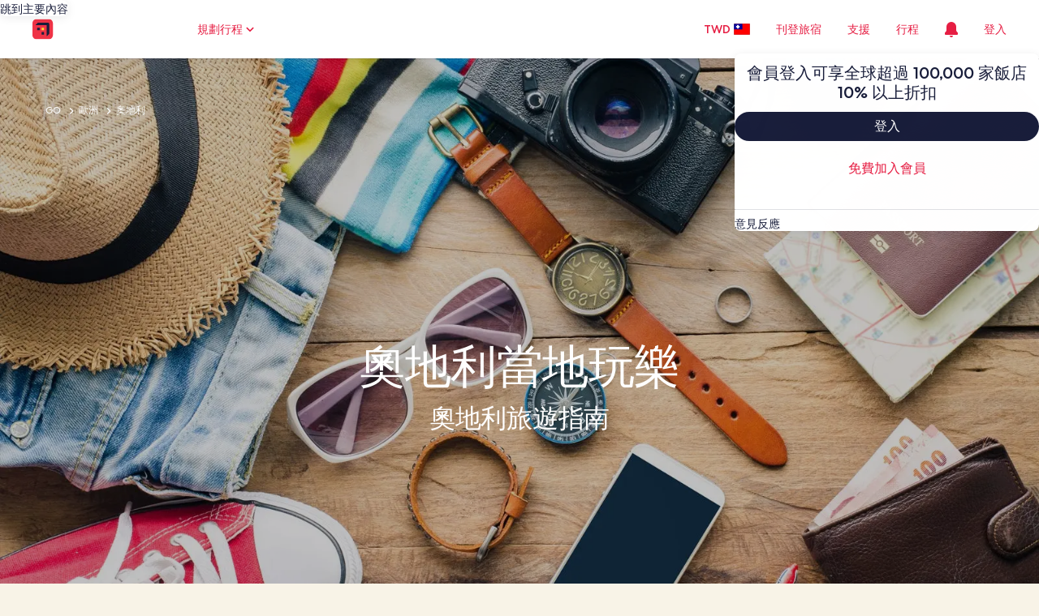

--- FILE ---
content_type: application/javascript
request_url: https://tw.hotels.com/4zRf0I/Vb/00/wqI4/eX5YuvPMywag0/r97aJQ8cNakDrJaNaG/FUc-Ej0B/RAZGdlle/X0EB
body_size: 172767
content:
(function(){if(typeof Array.prototype.entries!=='function'){Object.defineProperty(Array.prototype,'entries',{value:function(){var index=0;const array=this;return {next:function(){if(index<array.length){return {value:[index,array[index++]],done:false};}else{return {done:true};}},[Symbol.iterator]:function(){return this;}};},writable:true,configurable:true});}}());(function(){zQ();hUJ();FCJ();var Yh=function(cY){return KK["Math"]["floor"](KK["Math"]["random"]()*cY["length"]);};var Sn=function(){xc=["_1\"H","0(M\r(\r1Y,.7!Cx<H#*,Y5_5\r&s*R0^9:A5~7B5\x00C3HOC&0cI\'H=*\r$1~Na\bY5_\x00+;o;C6uL\",\x3fUA.G5N:O36U!\f09[5~\x3f\f:\x402B\rg*&T4X7*pxw~A5\tB4",":I\bU5A3(7,","E\x00_1T","\b1w$","L\"^1\"R",">_\x3fY0","+;_5;0",",&B O=",");N&\r3H>I;\n,","D#n\x009+1CY((B\"*;H2(C1A","","\v.\bC"," G!O0B3",""," ;-","C;H<","J4B\x3f","H4Z1\x3fL$1,|3\fD#^\b&-",".+I;I","\f1\'CC16Y*","3A\b*",">I\"D,&P4\x40-9Y5","~7_A/YpD,\x3f!J0","\'C9I\x3f9Y5","2\"R3C*5{5,-E/","<B<=U5:n","T6J(","6G"," ;,J3\fL>N","=\x00+ N0B<"," \n*K0C-,=*E$","70d\'M.=","\"\rD5C","j$",")4","Q0N\x3f4",":_ot","\f2,U0","_5C,;1","=Qr","32;M\b\x405B=","D!(B$","$C!93D4","$B\n2","\x40\x002z1Y\b;,1-\x40<^5","3E"," N0O3]\"\r7K \r^","\\\r","E*)\"P0\f>7_p7^\"B\"","l#T*&*&T4X7*","D#\r&~\"#M41Ip;0Y\faL<Xi\x008cR,\\=x}5,3E2\bB>c\x00$\n","`","(+&","M\"H>","q\v3\"ny/;C\x40\"N<Jm\v","A;1E\x3fC\x073!C\'=*[9=;","1Cj","C6*H1:\'_ H3E\x00\'\b;","1A.4","",":2*R","\x00+j","n\b&(C$","5=","h\'\x00X<YA\v14U0^xH<.;^","313\\\x003l;D","<",",&K:Z=A<(I5-D#Y\'\n,0","=\n,.U","3T:H-;Y+<","\tt","h\t4","_9\x3f CX9,H","rZ+\v,*P0^\x07+N\"7.X>\'","_\x00\'"," L9A),9+R","4\\(4T+0O","~~\v#;0_3>I1Y\x00t","~;0$","L,2*B:"," \vy)]","=\x3f\\4H","dhjg-\f/b\x00|3;\vq\ru9O3:;J)\bG;A\f\'\x00.2T&X-.Z(\'$PsReVqVqh",":\"S",">_13;_","U%M/6","\\","*1|(\fD$D,","6B<","D\x002.Z>}&;1R,","<*R;I++","\'0,Q;","(]<;MY%]\',*6T0",".\n*O8I7-Y=*E$#D$^","R1","I3J","\x3f0E$","^=","3I\f.T","(*B4+=X","U!M*,y\"\x3f=G\b/","X#H<&G%1\"H","T0]-=^$\t\x3fG\rN;","D\b2B\"T","_5\\ ;\'","<H6\x3f+\x40\x00A%H","Q<D","-6I",".M$A%_","_,9_$","\x3f0RM5=",":,&C!","dICo/HYf8z6T\x40qeo!^Cclg~$dB!,","}&70C","/2&","D\r\x3f\n,/O2D,x}<+9(/","^=.*7T<N-,H","(=+","~;7 CC*3H\"","M66B$~=M\r-ALpN\r(-cG&\f9xK%0=X\b.","-^5,K/i1Y\x00","2\"U!m(*l%*1\\2y",".C!D7<","9] 27O\x005\bB>\v(\x3f0E\'E(,","}\t^",";","s>2A5C\b<6H\"^9(]5:","$(*U<N14D$\'=D\x00/H","\"11X","\x3fH$,C2_","\x00a","51^","1\tB>H/<<&T","U0B<H1=1B","T","6C44H3*I\x00%\rH#^2 \b0\"J&","\v;/R4a7<H","K(-50:I$",",r50","r,\r:1O#I*\x07r36,","A109Y\x00&^"];};var Xc=function(jc,gR){return jc>=gR;};var vS=function(TU){if(TU===undefined||TU==null){return 0;}var pg=TU["toLowerCase"]()["replace"](/[^a-z]+/gi,'');return pg["length"];};var qs=function(Fg){return ~Fg;};var zc=function(QU,Oc){return QU<Oc;};var lY=function(nj){return void nj;};var q1=function(lb,Nn){return lb==Nn;};var bY=function(DO,Ug){return DO/Ug;};var tt=function(){dj=(pQ.sjs_se_global_subkey?pQ.sjs_se_global_subkey.push(rz):pQ.sjs_se_global_subkey=[rz])&&pQ.sjs_se_global_subkey;};var pR=function Bh(IC,NR){'use strict';var wz=Bh;switch(IC){case z8:{dj.push(xY);try{var Tb=dj.length;var Uc=MY(px);var AC;return AC=MY(MY(KK[Fn()[O6(J6)].apply(null,[bc,SK,A7,MY(MY({}))])][Fn()[O6(S7)](S6,vB,lh,S6)])),dj.pop(),AC;}catch(DY){dj.splice(j6(Tb,dn),Infinity,xY);var d7;return dj.pop(),d7=MY([]),d7;}dj.pop();}break;case Q5:{var vY=NR[T9];dj.push(XY);if(rn(typeof vY,Xt()[Dt(z6)](Bn,Zg,kb,G1))){var O1;return O1=YS()[Jn(K6)].call(null,MY([]),kz,c7,gc),dj.pop(),O1;}var cz;return cz=vY[Xt()[Dt(wS)].apply(null,[D1,fh,WS,dU])](new (KK[lO()[Kn(vs)](TN,Vg)])(Fn()[O6(tU)](qY,jS,wS,K7),Ih()[Lg(vs)](J6,WC,Mt,Zs)),rn(typeof lO()[Kn(tU)],'undefined')?lO()[Kn(Gb)](lR,dn):lO()[Kn(Yj)].call(null,cU,Pg))[Xt()[Dt(wS)](D1,zg,WS,dU)](new (KK[lO()[Kn(vs)](TN,Vg)])(rn(typeof lO()[Kn(lC)],hU('',[][[]]))?lO()[Kn(Gz)].call(null,Ob,Yj):lO()[Kn(Yj)].apply(null,[X7,Tj]),Ih()[Lg(vs)].apply(null,[J6,WC,BR,Eh])),lO()[Kn(L6)].call(null,Bc,K7))[Xt()[Dt(wS)].apply(null,[D1,Gb,WS,dU])](new (KK[rn(typeof lO()[Kn(sO)],'undefined')?lO()[Kn(vs)].call(null,TN,Vg):lO()[Kn(Yj)](Og,Bs)])(lO()[Kn(wO)](cs,RO),Ih()[Lg(vs)].apply(null,[J6,WC,MY(dn),S1])),T6()[jC(lh)](Nj,ss))[Uj(typeof Xt()[Dt(Mb)],hU([],[][[]]))?Xt()[Dt(K6)].call(null,Ch,Db,n1,tR):Xt()[Dt(wS)](D1,W7,WS,dU)](new (KK[lO()[Kn(vs)](TN,Vg)])(V7()[An(Fz)](pj,K6,bt,hh,kz),Uj(typeof Ih()[Lg(St)],hU('',[][[]]))?Ih()[Lg(wD)].call(null,Wh,kn,Ac,Hb):Ih()[Lg(vs)](J6,WC,MY({}),JY)),V7()[An(kz)].call(null,wg,Ez,Wz,IO,z6))[Xt()[Dt(wS)].call(null,D1,K6,WS,dU)](new (KK[lO()[Kn(vs)].call(null,TN,Vg)])(Ih()[Lg(Gb)].call(null,Wg,FC,D1,PC),Ih()[Lg(vs)].apply(null,[J6,WC,zz,Mb])),T6()[jC(BR)].call(null,Y7,PN))[Xt()[Dt(wS)].apply(null,[D1,tn,WS,dU])](new (KK[rn(typeof lO()[Kn(sO)],'undefined')?lO()[Kn(vs)](TN,Vg):lO()[Kn(Yj)](Uh,jj)])(lO()[Kn(lC)](c6,SC),Ih()[Lg(vs)](J6,WC,PC,MY({}))),Fn()[O6(EO)](sb,mR,LO,LO))[Xt()[Dt(wS)](D1,RO,WS,dU)](new (KK[lO()[Kn(vs)].call(null,TN,Vg)])(lO()[Kn(lh)](T8,nC),Ih()[Lg(vs)](J6,WC,Jj,qY)),TO()[qO(lC)](Cg,Oh))[Xt()[Dt(wS)](D1,kz,WS,dU)](new (KK[lO()[Kn(vs)](TN,Vg)])(V7()[An(wS)](pj,Bn,mn,MU,Mb),Ih()[Lg(vs)](J6,WC,Vg,SC)),rn(typeof Ih()[Lg(A7)],hU([],[][[]]))?Ih()[Lg(Gz)](Qg,qj,In,S7):Ih()[Lg(wD)](nt,tj,MY(z6),RO))[YS()[Jn(Gz)](MY(MY(z6)),MY(MY([])),wO,gt)](Ws[SC],Rh),dj.pop(),cz;}break;case Px:{var ZU=NR[T9];var xt=NR[px];var Vc;var Tg;var PU;var Cn;dj.push(TY);var GS=Uj(typeof lO()[Kn(dn)],hU('',[][[]]))?lO()[Kn(Yj)].call(null,Yg,Mj):lO()[Kn(Mt)].call(null,nH,Eh);var Wn=ZU[Ih()[Lg(kz)](UU,bh,Bn,MY([]))](GS);for(Cn=z6;zc(Cn,Wn[lO()[Kn(z6)](CM,NY)]);Cn++){Vc=z7(ln(Gc(xt,Ws[K6]),Ws[D1]),Wn[lO()[Kn(z6)](CM,NY)]);xt*=Ws[Mb];xt&=Ws[RO];xt+=pQ[T6()[jC(Nj)](rU,nT)]();xt&=Ws[J6];Tg=z7(ln(Gc(xt,Ws[K6]),Ws[D1]),Wn[lO()[Kn(z6)](CM,NY)]);xt*=Ws[Mb];xt&=Ws[RO];xt+=Ws[zg];xt&=Ws[J6];PU=Wn[Vc];Wn[Vc]=Wn[Tg];Wn[Tg]=PU;}var hO;return hO=Wn[Ih()[Lg(wS)](rS,Mq,Zg,MY(MY([])))](GS),dj.pop(),hO;}break;case Lx:{dj.push(GY);try{var LY=dj.length;var pY=MY(MY(T9));var Aj=hU(KK[Fn()[O6(LO)](ls,Vb,Mc,Nj)](KK[Uj(typeof Fn()[O6(Ez)],hU('',[][[]]))?Fn()[O6(Mb)].apply(null,[MY({}),xb,Pt,MY(MY({}))]):Fn()[O6(J6)](Fz,Vh,A7,MY([]))][lO()[Kn(PR)](kE,s7)]),Fc(KK[Fn()[O6(LO)](Gz,Vb,Mc,s6)](KK[Fn()[O6(J6)].apply(null,[MY(z6),Vh,A7,Vg])][TO()[qO(PR)](HS,EU)]),dn));Aj+=hU(Fc(KK[Fn()[O6(LO)](SC,Vb,Mc,zs)](KK[Fn()[O6(J6)](MY(MY(dn)),Vh,A7,mn)][Uj(typeof V7()[An(wD)],'undefined')?V7()[An(dn)](HS,gg,s7,Hc,Gh):V7()[An(A7)].call(null,KY,Ic,zt,Kz,bt)]),Ez),Fc(KK[Fn()[O6(LO)](MY(MY(dn)),Vb,Mc,U6)](KK[Fn()[O6(J6)](XC,Vh,A7,fb)][Fn()[O6(s7)].call(null,HO,mU,zn,dR)]),Ws[Yj]));Aj+=hU(Fc(KK[Fn()[O6(LO)](pU,Vb,Mc,In)](KK[Fn()[O6(J6)](Wz,Vh,A7,V3)][Xt()[Dt(Nj)](Bn,Uk,F4,gg)]),K6),Fc(KK[rn(typeof Fn()[O6(Mc)],hU('',[][[]]))?Fn()[O6(LO)](MY(z6),Vb,Mc,MY(MY([]))):Fn()[O6(Mb)](TZ,md,Tp,s7)](KK[Fn()[O6(J6)](S6,Vh,A7,W7)][T6()[jC(tn)](Qg,AP)]),wD));Aj+=hU(Fc(KK[Fn()[O6(LO)](gZ,Vb,Mc,zs)](KK[Fn()[O6(J6)](fh,Vh,A7,ls)][Uj(typeof lO()[Kn(Yj)],hU('',[][[]]))?lO()[Kn(Yj)](p4,s6):lO()[Kn(tn)](IL,St)]),Bn),Fc(KK[Fn()[O6(LO)](fb,Vb,Mc,MY(MY({})))](KK[rn(typeof Fn()[O6(M3)],'undefined')?Fn()[O6(J6)](K6,Vh,A7,fb):Fn()[O6(Mb)](MY(z6),CZ,nf,XC)][rn(typeof Ih()[Lg(vs)],'undefined')?Ih()[Lg(CA)](S1,jK,qG,Uk):Ih()[Lg(wD)](bL,f3,Mb,zg)]),D1));Aj+=hU(Fc(KK[rn(typeof Fn()[O6(Mc)],'undefined')?Fn()[O6(LO)].apply(null,[kz,Vb,Mc,L6]):Fn()[O6(Mb)].call(null,zg,Hc,Pf,tU)](KK[Fn()[O6(J6)](Gz,Vh,A7,W7)][T6()[jC(S6)](zt,hp)]),Mb),Fc(KK[Fn()[O6(LO)].apply(null,[Kd,Vb,Mc,qY])](KK[Fn()[O6(J6)](MY(dn),Vh,A7,LO)][lO()[Kn(S6)](Ob,F3)]),RO));Aj+=hU(Fc(KK[Uj(typeof Fn()[O6(wD)],'undefined')?Fn()[O6(Mb)](Wz,XY,fW,MY(MY({}))):Fn()[O6(LO)].call(null,MY(MY(z6)),Vb,Mc,wO)](KK[Fn()[O6(J6)].apply(null,[c7,Vh,A7,MY([])])][T6()[jC(U6)](wO,RJ)]),zg),Fc(KK[Fn()[O6(LO)].apply(null,[W7,Vb,Mc,nC])](KK[Uj(typeof Fn()[O6(vs)],'undefined')?Fn()[O6(Mb)](Wz,Jw,XZ,qG):Fn()[O6(J6)].call(null,MY(dn),Vh,A7,Ez)][Uj(typeof Fn()[O6(tn)],hU([],[][[]]))?Fn()[O6(Mb)](mn,M3,VF,dn):Fn()[O6(UU)](wO,VG,l6,zz)]),pQ[Uj(typeof Ih()[Lg(Hb)],hU([],[][[]]))?Ih()[Lg(wD)].apply(null,[Wh,jA,MY({}),MY(MY(z6))]):Ih()[Lg(tU)](RZ,B,zn,gZ)]()));Aj+=hU(Fc(KK[Fn()[O6(LO)](S7,Vb,Mc,s6)](KK[Fn()[O6(J6)].call(null,L6,Vh,A7,c7)][Ih()[Lg(EO)](QZ,QK,Zs,fh)]),rS),Fc(KK[Fn()[O6(LO)](Fz,Vb,Mc,UG)](KK[Fn()[O6(J6)].apply(null,[PC,Vh,A7,MY({})])][Xt()[Dt(S1)].call(null,wS,qY,gL,rZ)]),bt));Aj+=hU(Fc(KK[Fn()[O6(LO)].call(null,Ic,Vb,Mc,sO)](KK[Fn()[O6(J6)](dR,Vh,A7,Zs)][BF()[YA(S1)](tf,gL,UU,J6)]),XC),Fc(KK[Fn()[O6(LO)].call(null,MY(z6),Vb,Mc,dn)](KK[Fn()[O6(J6)](MY(z6),Vh,A7,MY(MY(dn)))][T6()[jC(ls)].call(null,Mb,DV)]),Ws[Db]));Aj+=hU(Fc(KK[Fn()[O6(LO)].apply(null,[EO,Vb,Mc,In])](KK[Fn()[O6(J6)](RZ,Vh,A7,ls)][rn(typeof Ih()[Lg(XC)],'undefined')?Ih()[Lg(PR)](cI,xG,KL,BR):Ih()[Lg(wD)].apply(null,[Sd,S6,dn,MY(MY(z6))])]),kz),Fc(KK[Fn()[O6(LO)](In,Vb,Mc,Db)](KK[Uj(typeof Fn()[O6(Mt)],hU([],[][[]]))?Fn()[O6(Mb)](MY(MY({})),nX,rF,rX):Fn()[O6(J6)](d0,Vh,A7,J6)][T6()[jC(dR)](LZ,MG)]),wS));Aj+=hU(Fc(KK[Fn()[O6(LO)].call(null,MY({}),Vb,Mc,MY(MY(dn)))](KK[Fn()[O6(J6)](LZ,Vh,A7,zt)][Uj(typeof Ih()[Lg(zs)],hU('',[][[]]))?Ih()[Lg(wD)].call(null,c4,mW,UU,Db):Ih()[Lg(tn)](mk,mL,bt,sO)]),pQ[Uj(typeof T6()[jC(SC)],'undefined')?T6()[jC(Fz)](F0,NX):T6()[jC(Uk)].call(null,Hb,n1)]()),Fc(KK[Fn()[O6(LO)].call(null,wD,Vb,Mc,KL)](KK[rn(typeof Fn()[O6(dn)],hU('',[][[]]))?Fn()[O6(J6)](LO,Vh,A7,MY(MY(z6))):Fn()[O6(Mb)](Mb,ls,f6,TZ)][BF()[YA(A7)].apply(null,[CL,gL,CA,c7])]),LZ));Aj+=hU(Fc(KK[Fn()[O6(LO)](Ez,Vb,Mc,U6)](KK[Fn()[O6(J6)](D1,Vh,A7,Fz)][Ih()[Lg(S6)].apply(null,[nC,Yk,tn,Zg])]),c7),Fc(KK[Uj(typeof Fn()[O6(M3)],'undefined')?Fn()[O6(Mb)].apply(null,[Gz,CP,gt,PR]):Fn()[O6(LO)](MY(dn),Vb,Mc,W7)](KK[Fn()[O6(J6)](PR,Vh,A7,c7)][YS()[Jn(EO)].call(null,MY({}),Nj,vs,AQ)]),Nj));Aj+=hU(Fc(KK[rn(typeof Fn()[O6(zg)],hU([],[][[]]))?Fn()[O6(LO)].call(null,MY(z6),Vb,Mc,D1):Fn()[O6(Mb)](HO,Xd,JA,Ez)](KK[Fn()[O6(J6)].call(null,MY([]),Vh,A7,Uk)][T6()[jC(S7)](tG,jA)]),S1),Fc(KK[Fn()[O6(LO)].apply(null,[tU,Vb,Mc,Mb])](KK[Fn()[O6(J6)].apply(null,[wS,Vh,A7,lh])][Fn()[O6(HO)](M3,mI,Rh,Mt)]),A7));Aj+=hU(Fc(KK[Fn()[O6(LO)](zg,Vb,Mc,Bn)](KK[Fn()[O6(J6)](pU,Vh,A7,wS)][lO()[Kn(U6)](qV,wO)]),SC),Fc(KK[Fn()[O6(LO)](sb,Vb,Mc,wS)](KK[Fn()[O6(J6)](MY(MY(dn)),Vh,A7,L6)][T6()[jC(Hb)](CA,L3)]),s6));Aj+=hU(Fc(KK[Uj(typeof Fn()[O6(Gz)],'undefined')?Fn()[O6(Mb)](MY(MY([])),kP,bA,MY({})):Fn()[O6(LO)](MY(MY([])),Vb,Mc,lC)](KK[Fn()[O6(J6)](MY(MY({})),Vh,A7,Mc)][Uj(typeof YS()[Jn(S1)],'undefined')?YS()[Jn(Ez)].call(null,zt,MY([]),hh,Pt):YS()[Jn(PR)](Ic,PC,XA,BX)]),Db),Fc(KK[Fn()[O6(LO)].call(null,Eh,Vb,Mc,K7)](KK[Fn()[O6(J6)](Mt,Vh,A7,J6)][BF()[YA(SC)].call(null,fL,KY,UG,XC)]),Ws[M3]));Aj+=hU(Fc(KK[Fn()[O6(LO)](MY(MY({})),Vb,Mc,qY)](KK[Fn()[O6(J6)].apply(null,[dR,Vh,A7,Ac])][YS()[Jn(tn)](sb,St,Gb,g4)]),sO),Fc(KK[Fn()[O6(LO)].apply(null,[MY(MY(z6)),Vb,Mc,dR])](KK[Fn()[O6(J6)](lC,Vh,A7,Fz)][TO()[qO(tn)](gX,X6)]),d0));Aj+=hU(Fc(KK[Fn()[O6(LO)].apply(null,[MY(MY({})),Vb,Mc,J6])](KK[Fn()[O6(J6)].apply(null,[K7,Vh,A7,mn])][rn(typeof T6()[jC(Nj)],hU([],[][[]]))?T6()[jC(LO)](zg,mJ):T6()[jC(Fz)].call(null,r3,Lf)]),Zs),Fc(KK[Uj(typeof Fn()[O6(K6)],'undefined')?Fn()[O6(Mb)](Ez,BG,Bc,zs):Fn()[O6(LO)](MY(dn),Vb,Mc,Rd)](KK[rn(typeof Fn()[O6(tn)],hU('',[][[]]))?Fn()[O6(J6)](S6,Vh,A7,MY(MY({}))):Fn()[O6(Mb)](z6,E4,JP,zz)][Uj(typeof lO()[Kn(Fz)],hU([],[][[]]))?lO()[Kn(Yj)](fp,fk):lO()[Kn(ls)](PG,Gb)]),Ws[sO]));Aj+=hU(hU(Fc(KK[Fn()[O6(LO)](MY(z6),Vb,Mc,Kd)](KK[TO()[qO(K6)].call(null,Nj,FP)][YS()[Jn(S6)](BR,MY(dn),KL,hM)]),Mc),Fc(KK[Fn()[O6(LO)].apply(null,[Db,Vb,Mc,Hb])](KK[Fn()[O6(J6)].apply(null,[Ac,Vh,A7,Jj])][TO()[qO(S6)](CA,dA)]),Cf)),Fc(KK[Fn()[O6(LO)](MY(MY(z6)),Vb,Mc,UG)](KK[Uj(typeof Fn()[O6(QZ)],hU('',[][[]]))?Fn()[O6(Mb)].call(null,Kd,Ap,pF,Kd):Fn()[O6(J6)].apply(null,[HO,Vh,A7,LZ])][Uj(typeof Xt()[Dt(zg)],hU([],[][[]]))?Xt()[Dt(K6)](bc,Gh,hP,fd):Xt()[Dt(A7)].call(null,Yj,mn,Pd,qk)]),Ic));var rW;return rW=Aj[BF()[YA(rS)].apply(null,[Fd,YI,rX,Mb])](),dj.pop(),rW;}catch(X4){dj.splice(j6(LY,dn),Infinity,GY);var cL;return cL=rn(typeof TO()[qO(zs)],hU('',[][[]]))?TO()[qO(dn)].call(null,Z0,Fq):TO()[qO(rS)].call(null,QI,hh),dj.pop(),cL;}dj.pop();}break;case tK:{dj.push(zk);this[T6()[jC(vs)].call(null,Ic,x2)]=MY(z6);var W4=this[Uj(typeof YS()[Jn(nC)],hU([],[][[]]))?YS()[Jn(Ez)](fb,s7,Ck,gf):YS()[Jn(Mc)](LO,Jj,zs,H5)][Ws[SC]][T6()[jC(wO)](In,sA)];if(Uj(T6()[jC(Mc)].call(null,M3,X),W4[rn(typeof lO()[Kn(HO)],hU([],[][[]]))?lO()[Kn(A7)].call(null,G2,Bw):lO()[Kn(Yj)](sp,Yg)]))throw W4[Xt()[Dt(RO)](Yj,Fz,r0,wO)];var vk;return vk=this[lO()[Kn(Ic)](qV,HF)],dj.pop(),vk;}break;case T9:{var lX=NR[T9];var R3;dj.push(fZ);return R3=DG(WN,[TO()[qO(Mc)](dn,gt),lX]),dj.pop(),R3;}break;case DN:{var TF=NR[T9];var Vp=NR[px];var NI=NR[jD];dj.push(G1);TF[Vp]=NI[Ih()[Lg(zg)].call(null,U6,MT,tU,MY(MY(z6)))];dj.pop();}break;case jD:{var Q4=NR[T9];var Y4=NR[px];var hA=NR[jD];return Q4[Y4]=hA;}break;case fM:{dj.push(tf);var WI;return WI=KK[rn(typeof lO()[Kn(vs)],'undefined')?lO()[Kn(zs)](RH,wP):lO()[Kn(Yj)].call(null,B4,VF)][Uj(typeof T6()[jC(zt)],hU([],[][[]]))?T6()[jC(Fz)](A7,NX):T6()[jC(Gh)](J6,vd)],dj.pop(),WI;}break;case jx:{var XG=NR[T9];var HP=NR[px];dj.push(Ob);var N4;return N4=hU(KK[Fn()[O6(zg)].apply(null,[Kd,ZT,U6,Hb])][BF()[YA(Fz)](QZ,Rf,Zs,wD)](pA(KK[Fn()[O6(zg)](TZ,ZT,U6,J6)][Xt()[Dt(Mt)].call(null,Bn,D1,kZ,hZ)](),hU(j6(HP,XG),dn))),XG),dj.pop(),N4;}break;case px:{return this;}break;case XN:{return this;}break;case Bm:{var bX=NR[T9];var BP=NR[px];var HZ=NR[jD];dj.push(GI);try{var qd=dj.length;var bI=MY(MY(T9));var sX;return sX=DG(WN,[lO()[Kn(A7)].apply(null,[IK,Bw]),T6()[jC(zt)](PR,wF),Xt()[Dt(RO)](Yj,A7,IP,wO),bX.call(BP,HZ)]),dj.pop(),sX;}catch(Ef){dj.splice(j6(qd,dn),Infinity,GI);var tF;return tF=DG(WN,[Uj(typeof lO()[Kn(M3)],'undefined')?lO()[Kn(Yj)](Mt,hh):lO()[Kn(A7)](IK,Bw),T6()[jC(Mc)](M3,TA),Xt()[Dt(RO)](Yj,tG,IP,wO),Ef]),dj.pop(),tF;}dj.pop();}break;case Y8:{dj.push(D3);var ZG=[Fn()[O6(ls)](Kd,wK,KX,zt),Uj(typeof TO()[qO(kz)],hU('',[][[]]))?TO()[qO(rS)].apply(null,[rL,lV]):TO()[qO(Gh)](HO,d4),TO()[qO(QZ)].apply(null,[ZX,OA]),lO()[Kn(EO)](mN,zs),YS()[Jn(zs)](HO,wO,SF,w3),YS()[Jn(Gh)](dR,KW,wP,hB),BF()[YA(Mt)].apply(null,[xd,Pf,PR,sO]),T6()[jC(St)](ZX,Z8),T6()[jC(CA)].apply(null,[dn,S5]),TO()[qO(St)](PC,fq),T6()[jC(tU)].apply(null,[Kd,CE]),T6()[jC(EO)].call(null,RZ,FK),Fn()[O6(dR)](D1,VT,J6,z6),Xt()[Dt(LZ)](ls,zz,jp,zP),YS()[Jn(QZ)](MY(MY(z6)),K6,RZ,MX),YS()[Jn(St)].call(null,d0,lh,Kd,hm),V7()[An(Nj)](Lp,XC,Gb,pU,s7),Xt()[Dt(c7)].call(null,c7,XA,w3,J0),TO()[qO(CA)].apply(null,[Mb,L8]),BF()[YA(LZ)](vA,f3,Jj,Ic),T6()[jC(PR)].apply(null,[Zg,Mm]),YS()[Jn(CA)](mn,tn,V0,OU),TO()[qO(tU)].apply(null,[kz,KS]),rn(typeof TO()[qO(tU)],'undefined')?TO()[qO(EO)].apply(null,[tU,ht]):TO()[qO(rS)](p6,dA),Ih()[Lg(zs)].call(null,EO,C1,LO,Jj),rn(typeof Ih()[Lg(sO)],hU([],[][[]]))?Ih()[Lg(Gh)](JY,FK,MY(MY(dn)),MY(dn)):Ih()[Lg(wD)](IO,PL,MY(MY(dn)),zn),Ih()[Lg(QZ)](L0,hS,St,Bn)];if(q1(typeof KK[TO()[qO(zs)](Rd,x1)][BF()[YA(c7)](Z0,mA,SC,D1)],rn(typeof T6()[jC(BR)],'undefined')?T6()[jC(XC)].apply(null,[F3,If]):T6()[jC(Fz)].apply(null,[A4,rd]))){var Z4;return dj.pop(),Z4=null,Z4;}var jW=ZG[lO()[Kn(z6)].call(null,JR,NY)];var I4=YS()[Jn(K6)].apply(null,[V3,qY,c7,hF]);for(var zA=z6;zc(zA,jW);zA++){var dL=ZG[zA];if(rn(KK[TO()[qO(zs)].apply(null,[Rd,x1])][BF()[YA(c7)](Z0,mA,Kd,D1)][dL],undefined)){I4=YS()[Jn(K6)].call(null,zg,bt,c7,hF)[Fn()[O6(Db)](K7,DV,Fz,L6)](I4,Fn()[O6(Uk)](EO,Bj,ZX,RO))[Fn()[O6(Db)].apply(null,[MY(MY(z6)),DV,Fz,nC])](zA);}}var H4;return dj.pop(),H4=I4,H4;}break;case Wq:{var t4;dj.push(cs);return t4=MY(MY(KK[Fn()[O6(J6)](Mt,Zq,A7,z6)][Ih()[Lg(St)].apply(null,[Db,bs,A7,tG])])),dj.pop(),t4;}break;case g8:{dj.push(Hp);var TI;return TI=YS()[Jn(vs)].apply(null,[wX,zt,tn,bs]),dj.pop(),TI;}break;case Dx:{dj.push(KZ);try{var z4=dj.length;var lA=MY(MY(T9));var nL;return nL=MY(MY(KK[Uj(typeof Fn()[O6(Cf)],hU('',[][[]]))?Fn()[O6(Mb)].call(null,M3,J6,IO,TZ):Fn()[O6(J6)](zg,KI,A7,RZ)][Fn()[O6(Hb)].call(null,sb,CV,vs,MY({}))])),dj.pop(),nL;}catch(SV){dj.splice(j6(z4,dn),Infinity,KZ);var Wd;return dj.pop(),Wd=MY([]),Wd;}dj.pop();}break;case lJ:{var Wk=NR[T9];dj.push(CW);var xk=KK[V7()[An(z6)](Sw,Bn,K6,Z0,PC)](Wk);var A3=[];for(var BL in xk)A3[T6()[jC(K6)](gZ,Sb)](BL);A3[T6()[jC(lC)].call(null,sb,HW)]();var qf;return qf=function Pp(){dj.push(j4);for(;A3[lO()[Kn(z6)].apply(null,[Tc,NY])];){var EF=A3[YS()[Jn(Gb)](fb,tU,s6,qz)]();if(WW(EF,xk)){var PA;return Pp[Ih()[Lg(zg)](U6,x2,zz,tn)]=EF,Pp[T6()[jC(vs)].call(null,Ic,Zz)]=MY(dn),dj.pop(),PA=Pp,PA;}}Pp[Uj(typeof T6()[jC(zz)],hU([],[][[]]))?T6()[jC(Fz)].apply(null,[jj,IF]):T6()[jC(vs)].call(null,Ic,Zz)]=MY(z6);var Jk;return dj.pop(),Jk=Pp,Jk;},dj.pop(),qf;}break;case j8:{var m3=NR[T9];dj.push(GI);var mF=new (KK[YS()[Jn(lh)].call(null,Eh,J6,M3,EI)])();var TP=mF[lO()[Kn(Gh)](MT,SZ)](m3);var mG=YS()[Jn(K6)].apply(null,[KL,zn,c7,bd]);TP[YS()[Jn(sO)].apply(null,[Uk,qG,Uk,IG])](function(pG){dj.push(f0);mG+=KK[Ih()[Lg(RO)].call(null,K7,FY,A7,JY)][YS()[Jn(kz)](PC,Vg,bt,zU)](pG);dj.pop();});var zF;return zF=KK[Fn()[O6(LZ)](zs,pf,Mt,L6)](mG),dj.pop(),zF;}break;case NK:{return this;}break;case WK:{var nW;dj.push(D0);return nW=Uj(typeof KK[Fn()[O6(J6)](KW,RR,A7,HO)][V7()[An(S1)](UV,wS,PR,Tf,PC)],T6()[jC(c7)](sO,SU))||Uj(typeof KK[Uj(typeof Fn()[O6(Gz)],hU('',[][[]]))?Fn()[O6(Mb)](zg,qw,KI,V3):Fn()[O6(J6)](UU,RR,A7,rS)][BF()[YA(Nj)](SZ,fp,JY,c7)],T6()[jC(c7)](sO,SU))||Uj(typeof KK[Fn()[O6(J6)](vs,RR,A7,KW)][YS()[Jn(tU)](fh,MY(MY({})),Gh,GZ)],T6()[jC(c7)](sO,SU)),dj.pop(),nW;}break;case Bq:{dj.push(Cf);var U4;return U4=new (KK[lO()[Kn(QZ)].apply(null,[LA,sO])])()[lO()[Kn(St)](Md,vs)](),dj.pop(),U4;}break;}};var OP=function(){return KK["window"]["navigator"]["userAgent"]["replace"](/\\|"/g,'');};var lp=function(){return SW.apply(this,[GQ,arguments]);};var Gf=function(){return QA.apply(this,[B2,arguments]);};var z7=function(w4,mf){return w4%mf;};var pL=function(){return ["PK0","","X\bp","}{E*","1J]","y","0Q\x07; G\\|\"OEZRuN-\\J","yCU]!Xy),\rC5 -F\t10Y","A2<_","i3","KF[","\\r\x07","7\\\x40_CT","_(EIFbB[*","=JU","&\x00f","\b`;X","\t;",".\v,_\t1\x07NHZ$NX","X*S\b","O\\A(XH","\v9<E\\3R\\OTSR","UK\':","T\\6","a","F^-[G*2","[=,0_","+","o6X","J%+v|[Xh\f_ZU#}h>.An4","..W","3MU","R*\"F\n/=\x3fNZ[o`","LVDM","XO^S","&XX~OJN\r-SK\t8T","\\1DBDCUt&YG27\nP)A0\f04O\\K","E: Z\n","&^&%[\f+<DW","KQBX/T[+","0[\b>9X","\t9","\x40FF.D","$*RM-)TV\t/S\b","5,","UF2Ij_HD_-S]",":LF-\'\x40:\'jJV/^iRCD^-O","Y52","ia~f~\"h{","-0XVC7XHeVSB,N","\f\f:4Y|W(NXCH\x40/X\\5","J[.OMMC","\'Iz/3\x00\x07D","T,!","&O\\",",,]\t:","MA5*r+&","UN-KK(\x00E:&0F\n:\'","\'IO\r;","xX6mA1\r\tE","m\t8=_TN3X",":\f","%X\x40^GsB\'NZ\'3","7=$G1!X","Y","SB\'gA(;","[O/2\x00\fp=B,+",">1Rj[ II","$W","X\ts","[CXKxX PG2","0G\r<\'B[J","T\x00","&8IVC",";-{r","X,IF#-\fb*&Q\x07(>&C","\v","P9~","UOB6","r(","xC\x40n2","UT_","`Ize|","NCQB\'pK+1","[XE","YIFRFq","U","-]\v\v,[\\","MBR","-SE#\'T<","MU","Y;.-S\b-","IIIE!I","NXETB| jG\";1P$*\\\b%\'6NI[(RB","mE","<&F&+0YON-","5=_","JN1\\I#","S\\$","EUD1r\\/9\fx /S;",":G=","%-\'DK","f*8\vy|n",";7BUOp","\\2U","T* G\t12","X","\x07u\x07","_.NXnGSJ","N!RJ#","C)0\x00~\r*\x40\b","f:YK\x403","*5","[\'K","2XX*","JJ/Y","IIRRFY#","T",">&C","^XX_","erb","*!u#)13D","N^#\x3f\rC","M)0C\"A0\'O","\x07#O]#\v"," 3\r","\'Sr7FXDlQCKB\n_/X","P$","\vOx","L21O.*^\neuQJaNXXOILW6R$;E\r_ \'W\v\x40<:EMN(S_\nEOJ#^Z#,H^;0[\v:M[)X\ffGSBs\\\'0\r","_ N_","i","\\","\vB","^\f0~\x00>9G\x40n7\\EFGEG","Q\x07<>xM\x403\\KOwRD#nG!0","*1\tE -","su\x40_O+KK4\x00P:\"F\n","9NWH5U","\\]]","<\tG","\\1XIINtR6UK57","EMM","<=NZDICZvUD-^A*","\n\b:5{"," +\tx","(NxXST_&","\"7\v","IW6;",")0X$","JIHBUB\'O","[1","9","F5X^KRHYW0X]32HXo-]\x40>;\vVM+XO^","P","","","|r>T\x3f%FxJK))p!w)1-u","^Z/(\x000~%&Q","NID^\'SZ2\x00T;","_#/","(","3\f","|]3R^\nC__#^Z/0H^)6A\f+<DW*XUY\b","HXA\"X\x40KDKN","1iG+;\nEG F:","l","T<7]"];};var xf=function(){return ["\x6c\x65\x6e\x67\x74\x68","\x41\x72\x72\x61\x79","\x63\x6f\x6e\x73\x74\x72\x75\x63\x74\x6f\x72","\x6e\x75\x6d\x62\x65\x72"];};var NV=function(ck){var xX=ck%4;if(xX===2)xX=3;var kd=42+xX;var zW;if(kd===42){zW=function OW(XP,Mw){return XP*Mw;};}else if(kd===43){zW=function pk(EV,vI){return EV+vI;};}else{zW=function b0(S0,n4){return S0-n4;};}return zW;};var tw=function(Gk,C4){return Gk instanceof C4;};var O4=function(){EZ=["J4)Y<",":05G","Q:\n&Z\v\x07B","E\n&>J\t","V\f\b!L","\nZ!#_\n&j\v\x40\x00&","B]","\n\\","\bON1\f\ft[OH[=;q5&t+A","&\f^\b","-Y\t\n","O\f\x00","1\b[&\tQ\t< \bK"," H\bU\v,5\x07O","5","H",".\x00A\t\rS\x3fQ\tt9[\t\bS=Y\n;I=K\x00B","7H\x076Q\f\r\v\\\v\b","\x00 \bG)U","n. B\f3=I",".{","\v;\nC\v","\n \b\fF+","8\bG\x007W\x07","W","\r[\f","\f$#f\v!A\n\'","O\n\tC","_+M$&3=,m<","1\n\x40","D\x00\f K","\fU\x009\fK","","\x07\t","F\f=\vB\x07Q\v\b1","\vG+D! \b","[\t\n]\x00","\tN\f\x07_","<\x00\tZ%","\x07\f","5KY\n&\bAACE;O^\rUEtN","W\v\x00\t","D\"9\fO\n","","\f8\x00L\x00\t","\n:\x00\\1\x07\n_","0q\r\nB\f\b<0q\f\b^0\v","3\fq\x00\tD","$5+I9G\v","\f","&]","/\v`\x07\f[","P","\fK\x07-E\t\r","\fU*8\fK\x00\b1~1","\nZ[\'\\7","9$94\'o\n6\bqB\x00\v\x00H","\b[\x07\x00,","1","\x40\v\v\t,Q9PZN","($","\rZ\v","8\x3fE\x07\nt9[\tL","O","\x40SQ\x07iFT\v\vURNQJS-U\x07OfY]NQCI[\x00__dI(c:Z","T#\n","\b","0\fK\t\x002Y\x000","\x07AU","{\x00\b\nK`\t-\f","C=XU","!\x07G","F\v\b","C\n7\x00B-\t(_ ","\x00\x00\r#B\b","C","VBGTCyXC_","Q3\bA","|G\vY\nnIA\tDL","\x07/U\n ].M\b\r","\n","\r","\bG\t\x00","|\x40OUN:Y\nt\n\x00J\v<[","\x00","O6_91G","","G\r\n\\E\f5\fFN\x00\x07]","\f\t[\f\fi\f\nT","\n$C","^","\nt\x00=\n\n]","\x3f","S\x00\x00&\x00\n\x40\x00^","\f~1","J>","O\f","6U\v\x00Z\v","5\r","0\fG\rY\n","\x00&Q;;\fF>C","\x00Y","7B\v \\\x00=j","_","\bo\v;8A\n\x07S2\n5b4q5","","-\b\x07] 1\x07","X"," X\rKQ1ZNS\x40\n5\rO\x40VU6\n\x07\b\x07\n^\nzc&\x40N\tBE;I\rKN\bQ\x071EO\x40VBt\rD\v\x00K] I\x07O[Kk69\v\x00B\x40\bQ\x00&4G\x07N\f\x07_A","\\\t91G7D","G\"","\f\\","DB",";K\n\f","\x07c=\x07\bz","%5/\vDE\x3f8\b\x07","U\v\v",";7$X&-AIgTCCRpq3-4JEu&$0","^","T5","\x07U \x00\x00\x40\'T\f3.O\b\n","5","\n\x00[\x00\t\n"," $\f","_#,\f\v","C6\b","\'","]&\b^","D\n7Z","T#\f","\'\v[r","\x001\n\x40(\'\x40\x00","","E\n& \v","","Y.H1G>_","\t5\x00K\n \v*\x40\'7\x00H\b","q8\f\x3fO2\x00Y\n","\b[",";\x07A\x07\x00\bX3\f\v"];};var QW=function O3(xW,Ed){'use strict';var gW=O3;switch(xW){case tK:{var sd=Ed[T9];var Kw=Ed[px];var Qw=Ed[jD];dj.push(Q0);try{var mX=dj.length;var rp=MY(px);var XX;return XX=DG(WN,[rn(typeof lO()[Kn(Vg)],hU([],[][[]]))?lO()[Kn(A7)].call(null,rc,Bw):lO()[Kn(Yj)].call(null,qF,J4),T6()[jC(zt)](PR,k6),Uj(typeof Xt()[Dt(Nj)],hU(YS()[Jn(K6)].apply(null,[MY({}),JY,c7,nP]),[][[]]))?Xt()[Dt(K6)](TG,zn,K7,mV):Xt()[Dt(RO)].call(null,Yj,dR,gG,wO),sd.call(Kw,Qw)]),dj.pop(),XX;}catch(RP){dj.splice(j6(mX,dn),Infinity,Q0);var pV;return pV=DG(WN,[lO()[Kn(A7)].call(null,rc,Bw),T6()[jC(Mc)](M3,Cb),Xt()[Dt(RO)].apply(null,[Yj,Uk,gG,wO]),RP]),dj.pop(),pV;}dj.pop();}break;case WN:{return this;}break;case X2:{var T3=Ed[T9];var rk;dj.push(gI);return rk=DG(WN,[Uj(typeof TO()[qO(gZ)],'undefined')?TO()[qO(rS)].call(null,Zd,z3):TO()[qO(Mc)](dn,qc),T3]),dj.pop(),rk;}break;case D:{return this;}break;case VJ:{return this;}break;case tM:{dj.push(Ff);var Wf;return Wf=YS()[Jn(vs)].call(null,MY(dn),KL,tn,r4),dj.pop(),Wf;}break;case nK:{var Ok=Ed[T9];dj.push(P3);var gd=KK[V7()[An(z6)](TV,Bn,GL,Z0,bc)](Ok);var Y0=[];for(var s3 in gd)Y0[T6()[jC(K6)](gZ,Mm)](s3);Y0[T6()[jC(lC)](sb,C3)]();var lL;return lL=function fV(){dj.push(B3);for(;Y0[lO()[Kn(z6)](mt,NY)];){var OV=Y0[YS()[Jn(Gb)](RO,TZ,s6,Dj)]();if(WW(OV,gd)){var Rw;return fV[Ih()[Lg(zg)](U6,Ys,MY(MY(z6)),XA)]=OV,fV[rn(typeof T6()[jC(Mc)],hU('',[][[]]))?T6()[jC(vs)](Ic,Bb):T6()[jC(Fz)].call(null,Up,jp)]=MY(Ws[s6]),dj.pop(),Rw=fV,Rw;}}fV[Uj(typeof T6()[jC(Vg)],hU([],[][[]]))?T6()[jC(Fz)].apply(null,[N3,OL]):T6()[jC(vs)](Ic,Bb)]=MY(Ws[SC]);var jZ;return dj.pop(),jZ=fV,jZ;},dj.pop(),lL;}break;case DB:{dj.push(D1);this[T6()[jC(vs)](Ic,Uh)]=MY(z6);var Yw=this[YS()[Jn(Mc)](sb,lC,zs,Xs)][z6][T6()[jC(wO)](In,GX)];if(Uj(T6()[jC(Mc)](M3,qV),Yw[lO()[Kn(A7)](IW,Bw)]))throw Yw[Xt()[Dt(RO)].apply(null,[Yj,BR,HS,wO])];var AV;return AV=this[lO()[Kn(Ic)].call(null,SZ,HF)],dj.pop(),AV;}break;case Nm:{var QP=Ed[T9];dj.push(Dk);var l4;return l4=QP&&q1(T6()[jC(c7)].call(null,sO,cb),typeof KK[T6()[jC(bt)].apply(null,[HO,P4])])&&Uj(QP[T6()[jC(Bn)].call(null,NY,sf)],KK[T6()[jC(bt)](HO,P4)])&&rn(QP,KK[T6()[jC(bt)].apply(null,[HO,P4])][Fn()[O6(D1)].apply(null,[zz,W0,qp,EO])])?lO()[Kn(d0)](bC,Kd):typeof QP,dj.pop(),l4;}break;case j8:{var cW=Ed[T9];return typeof cW;}break;case CQ:{var UI=Ed[T9];var FI=Ed[px];var Z3=Ed[jD];dj.push(AG);UI[FI]=Z3[Ih()[Lg(zg)].apply(null,[U6,Yb,qG,fh])];dj.pop();}break;case Wm:{var Rp=Ed[T9];var zZ=Ed[px];var FV=Ed[jD];return Rp[zZ]=FV;}break;case NB:{var KA=Ed[T9];var MV=Ed[px];var pP=Ed[jD];dj.push(Cf);try{var AI=dj.length;var Wp=MY(px);var nk;return nk=DG(WN,[lO()[Kn(A7)].call(null,Mj,Bw),T6()[jC(zt)](PR,E0),Uj(typeof Xt()[Dt(Ic)],'undefined')?Xt()[Dt(K6)](sP,S6,n0,EA):Xt()[Dt(RO)](Yj,zg,Cg,wO),KA.call(MV,pP)]),dj.pop(),nk;}catch(rw){dj.splice(j6(AI,dn),Infinity,Cf);var cf;return cf=DG(WN,[lO()[Kn(A7)].call(null,Mj,Bw),Uj(typeof T6()[jC(A7)],hU('',[][[]]))?T6()[jC(Fz)].apply(null,[Vb,lk]):T6()[jC(Mc)].call(null,M3,lR),Xt()[Dt(RO)](Yj,fb,Cg,wO),rw]),dj.pop(),cf;}dj.pop();}break;case XN:{return this;}break;case Aq:{var Xk=Ed[T9];dj.push(zG);var pX;return pX=DG(WN,[TO()[qO(Mc)](dn,n1),Xk]),dj.pop(),pX;}break;case L:{return this;}break;case lH:{return this;}break;case rH:{dj.push(D4);var wk;return wk=YS()[Jn(vs)](HO,MY(MY({})),tn,X1),dj.pop(),wk;}break;case KE:{var l3=Ed[T9];dj.push(hX);var MW=KK[V7()[An(z6)](EL,Bn,MY(z6),Z0,A7)](l3);var B0=[];for(var tA in MW)B0[T6()[jC(K6)](gZ,MR)](tA);B0[T6()[jC(lC)](sb,mm)]();var BV;return BV=function Lk(){dj.push(IV);for(;B0[lO()[Kn(z6)](bF,NY)];){var j3=B0[Uj(typeof YS()[Jn(c7)],hU([],[][[]]))?YS()[Jn(Ez)](lC,MY(MY([])),Jj,GI):YS()[Jn(Gb)](SC,rS,s6,YX)]();if(WW(j3,MW)){var IZ;return Lk[Ih()[Lg(zg)].apply(null,[U6,VP,dR,M3])]=j3,Lk[T6()[jC(vs)](Ic,UW)]=MY(dn),dj.pop(),IZ=Lk,IZ;}}Lk[T6()[jC(vs)].call(null,Ic,UW)]=MY(z6);var WF;return dj.pop(),WF=Lk,WF;},dj.pop(),BV;}break;case U:{dj.push(n3);this[T6()[jC(vs)](Ic,tg)]=MY(Ws[SC]);var p0=this[rn(typeof YS()[Jn(Gz)],hU([],[][[]]))?YS()[Jn(Mc)](CA,W7,zs,ZY):YS()[Jn(Ez)](pU,dn,GG,EG)][z6][T6()[jC(wO)](In,nI)];if(Uj(T6()[jC(Mc)](M3,xO),p0[lO()[Kn(A7)](gC,Bw)]))throw p0[rn(typeof Xt()[Dt(SC)],hU(YS()[Jn(K6)](KL,S7,c7,FZ),[][[]]))?Xt()[Dt(RO)].call(null,Yj,Ic,RV,wO):Xt()[Dt(K6)](TY,ls,Tw,lI)];var UL;return UL=this[lO()[Kn(Ic)](tV,HF)],dj.pop(),UL;}break;case WD:{var KP=Ed[T9];var Vd;dj.push(UX);return Vd=KP&&q1(T6()[jC(c7)](sO,lz),typeof KK[T6()[jC(bt)](HO,f3)])&&Uj(KP[T6()[jC(Bn)](NY,Vz)],KK[T6()[jC(bt)].call(null,HO,f3)])&&rn(KP,KK[T6()[jC(bt)](HO,f3)][Fn()[O6(D1)].call(null,GL,nZ,qp,zt)])?lO()[Kn(d0)].call(null,AD,Kd):typeof KP,dj.pop(),Vd;}break;case t9:{var Ek=Ed[T9];return typeof Ek;}break;}};var vV=function(){return QA.apply(this,[FQ,arguments]);};var jI=function(){Dw=[];};var hU=function(V6,CF){return V6+CF;};var NZ=function(){return ["\x6c\x65\x6e\x67\x74\x68","\x41\x72\x72\x61\x79","\x63\x6f\x6e\x73\x74\x72\x75\x63\x74\x6f\x72","\x6e\x75\x6d\x62\x65\x72"];};var Fc=function(mw,tI){return mw<<tI;};var gV=function(){return QA.apply(this,[dH,arguments]);};var WV=function(){return QA.apply(this,[fM,arguments]);};var ln=function(EP,xA){return EP&xA;};var GP=function(wW,FF){return wW>FF;};function hUJ(){jD=! +[]+! +[],WE=+ ! +[]+! +[]+! +[]+! +[]+! +[]+! +[]+! +[],A2=[+ ! +[]]+[+[]]-+ ! +[],XT=! +[]+! +[]+! +[]+! +[],T9=+[],VJ=[+ ! +[]]+[+[]]-+ ! +[]-+ ! +[],LT=+ ! +[]+! +[]+! +[]+! +[]+! +[],tE=+ ! +[]+! +[]+! +[]+! +[]+! +[]+! +[],jm=[+ ! +[]]+[+[]]-[],px=+ ! +[],cQ=+ ! +[]+! +[]+! +[];}var j6=function(G0,WX){return G0-WX;};var Of=function XW(YW,lP){'use strict';var U0=XW;switch(YW){case Nm:{var qP=lP[T9];dj.push(n0);try{var fG=dj.length;var RF=MY([]);if(Uj(qP[TO()[qO(zs)].apply(null,[Rd,GC])][lO()[Kn(dR)](IW,sP)],undefined)){var LW;return LW=Uj(typeof Ih()[Lg(L6)],hU([],[][[]]))?Ih()[Lg(wD)].apply(null,[LG,wD,Mt,vs]):Ih()[Lg(U6)].call(null,Qk,Hh,rS,CA),dj.pop(),LW;}if(Uj(qP[TO()[qO(zs)].call(null,Rd,GC)][lO()[Kn(dR)](IW,sP)],MY(px))){var v4;return v4=TO()[qO(dn)](Z0,Lh),dj.pop(),v4;}var Y3;return Y3=YS()[Jn(z6)](CA,kz,PR,hG),dj.pop(),Y3;}catch(Dd){dj.splice(j6(fG,dn),Infinity,n0);var Nd;return Nd=Xt()[Dt(SC)](Ez,K7,hp,Ad),dj.pop(),Nd;}dj.pop();}break;case XT:{var P6=lP[T9];var DW=lP[px];dj.push(fd);if(Yf(typeof KK[TO()[qO(K6)](Nj,V4)][lO()[Kn(Uk)](HC,dR)],rn(typeof T6()[jC(L6)],hU('',[][[]]))?T6()[jC(XC)](F3,G4):T6()[jC(Fz)](c0,Sf))){KK[TO()[qO(K6)].apply(null,[Nj,V4])][lO()[Kn(Uk)](HC,dR)]=YS()[Jn(K6)](fh,MY(MY([])),c7,F6)[Fn()[O6(Db)](MY(z6),VG,Fz,zt)](P6,Ih()[Lg(bt)].apply(null,[In,XR,In,Gb]))[Fn()[O6(Db)](MY(MY({})),VG,Fz,CA)](DW,Uj(typeof TO()[qO(D1)],hU([],[][[]]))?TO()[qO(rS)](lI,k0):TO()[qO(ls)].apply(null,[mn,b4]));}dj.pop();}break;case x8:{var HG=lP[T9];var Ew=lP[px];dj.push(FA);if(MY(tw(HG,Ew))){throw new (KK[rn(typeof lO()[Kn(zg)],'undefined')?lO()[Kn(J6)].call(null,vt,ZA):lO()[Kn(Yj)].call(null,f4,EX)])(Ih()[Lg(ls)](J0,n7,S6,z6));}dj.pop();}break;case px:{var Q3=lP[T9];var bp=lP[px];dj.push(S3);var gA=bp[Fn()[O6(wX)].apply(null,[MY(MY(z6)),PN,rU,MY(MY(dn))])];var ld=bp[lO()[Kn(mn)].call(null,Rg,fA)];var zI=bp[Xt()[Dt(d0)].call(null,J6,mn,s4,Zg)];var BW=bp[TO()[qO(HO)].call(null,Kd,pt)];var dd=bp[YS()[Jn(HO)].call(null,XA,MY(MY(dn)),Gz,H5)];var cG=bp[V7()[An(s6)](JX,J6,Db,x4,wX)];var Jp=bp[YS()[Jn(ls)](d0,MY({}),bc,q7)];var RX=bp[YS()[Jn(UG)](S6,MY(MY({})),lh,Az)];var A0;return A0=YS()[Jn(K6)].apply(null,[CA,K7,c7,pF])[Fn()[O6(Db)].call(null,MY(MY(z6)),mR,Fz,bt)](Q3)[Fn()[O6(Db)](V3,mR,Fz,BR)](gA,Fn()[O6(Uk)](Uk,O7,ZX,ls))[Uj(typeof Fn()[O6(Gz)],'undefined')?Fn()[O6(Mb)](zg,EG,FA,Eh):Fn()[O6(Db)](Uk,mR,Fz,Ic)](ld,Fn()[O6(Uk)].apply(null,[CA,O7,ZX,TZ]))[Fn()[O6(Db)].apply(null,[zz,mR,Fz,qY])](zI,Fn()[O6(Uk)](fh,O7,ZX,Mb))[Fn()[O6(Db)].apply(null,[zt,mR,Fz,MY(dn)])](BW,Fn()[O6(Uk)](bt,O7,ZX,s7))[Fn()[O6(Db)].call(null,s7,mR,Fz,wD)](dd,Fn()[O6(Uk)](tn,O7,ZX,CA))[Fn()[O6(Db)].call(null,HO,mR,Fz,Zs)](cG,Fn()[O6(Uk)].apply(null,[vs,O7,ZX,Ac]))[Fn()[O6(Db)].apply(null,[MY(z6),mR,Fz,qY])](Jp,Fn()[O6(Uk)](lh,O7,ZX,Y7))[Fn()[O6(Db)](wO,mR,Fz,Ic)](RX,rn(typeof T6()[jC(Mc)],'undefined')?T6()[jC(A7)](bA,AU):T6()[jC(Fz)](x3,xY)),dj.pop(),A0;}break;case dq:{dj.push(XI);var EW=MY([]);try{var mp=dj.length;var bP=MY(MY(T9));if(KK[Fn()[O6(J6)].call(null,Kd,M6,A7,Kd)][Fn()[O6(Hb)].apply(null,[bt,Z7,vs,dR])]){KK[Fn()[O6(J6)](Ac,M6,A7,XC)][Fn()[O6(Hb)](D1,Z7,vs,MY(MY(z6)))][Uj(typeof Fn()[O6(lC)],hU([],[][[]]))?Fn()[O6(Mb)](MY(z6),cU,VZ,HO):Fn()[O6(RZ)](MY(MY([])),kA,qG,bc)](Uj(typeof YS()[Jn(Fz)],hU('',[][[]]))?YS()[Jn(Ez)](wX,TZ,VX,wZ):YS()[Jn(Wz)].apply(null,[K6,In,GL,dD]),Fn()[O6(Kd)].call(null,MY(MY([])),U1,mn,Nj));KK[Fn()[O6(J6)](fb,M6,A7,MY(MY(z6)))][Uj(typeof Fn()[O6(zt)],'undefined')?Fn()[O6(Mb)](Nj,xI,SG,zz):Fn()[O6(Hb)](M3,Z7,vs,Ez)][T6()[jC(tG)].call(null,gP,Ct)](YS()[Jn(Wz)].apply(null,[MY(z6),QZ,GL,dD]));EW=MY(MY({}));}}catch(Vf){dj.splice(j6(mp,dn),Infinity,XI);}var LL;return dj.pop(),LL=EW,LL;}break;case cQ:{dj.push(R4);var vL=Ih()[Lg(JY)](tU,Hp,TZ,Zg);var IA=rn(typeof Ih()[Lg(z6)],'undefined')?Ih()[Lg(qG)](Y7,cZ,BR,MY(dn)):Ih()[Lg(wD)].apply(null,[Hc,lW,lh,RZ]);for(var YF=z6;zc(YF,Ws[vs]);YF++)vL+=IA[Fn()[O6(Bn)](lh,zf,zz,Fz)](KK[Fn()[O6(zg)].call(null,zz,sL,U6,Uk)][BF()[YA(Fz)].call(null,QZ,TW,lh,wD)](pA(KK[Fn()[O6(zg)](W7,sL,U6,GL)][Xt()[Dt(Mt)].call(null,Bn,mn,Hw,hZ)](),IA[lO()[Kn(z6)](Hk,NY)])));var QF;return dj.pop(),QF=vL,QF;}break;case mq:{var gF=lP[T9];dj.push(xP);var G3=Ih()[Lg(U6)](Qk,tP,Ic,PR);try{var wV=dj.length;var q4=MY({});if(gF[TO()[qO(zs)](Rd,Od)][lO()[Kn(wX)].call(null,xb,Y7)]){var JW=gF[TO()[qO(zs)](Rd,Od)][rn(typeof lO()[Kn(Zs)],hU('',[][[]]))?lO()[Kn(wX)](xb,Y7):lO()[Kn(Yj)](VA,ZF)][BF()[YA(rS)].apply(null,[Fd,jj,S7,Mb])]();var m4;return dj.pop(),m4=JW,m4;}else{var T0;return dj.pop(),T0=G3,T0;}}catch(VL){dj.splice(j6(wV,dn),Infinity,xP);var Bd;return dj.pop(),Bd=G3,Bd;}dj.pop();}break;case NK:{var QV=lP[T9];dj.push(KZ);var wA=lO()[Kn(RZ)](kA,wG);var w6=lO()[Kn(RZ)].apply(null,[kA,wG]);if(QV[TO()[qO(K6)](Nj,UZ)]){var M0=QV[Uj(typeof TO()[qO(LO)],'undefined')?TO()[qO(rS)].apply(null,[tk,AA]):TO()[qO(K6)].call(null,Nj,UZ)][V7()[An(zt)](hI,bt,XC,FP,S1)](Fn()[O6(nC)](MY({}),m0,bA,MY([])));var p3=M0[Fn()[O6(qY)].apply(null,[LO,DP,GL,tU])](Ih()[Lg(Jj)](Gb,Fp,L6,Yj));if(p3){var dZ=p3[V7()[An(Mc)](JZ,rS,Gb,gP,HO)](Uj(typeof TO()[qO(s6)],hU('',[][[]]))?TO()[qO(rS)].call(null,j0,Sw):TO()[qO(qG)](Uk,xZ));if(dZ){wA=p3[T6()[jC(nC)](KL,ZL)](dZ[T6()[jC(qY)](KZ,Vs)]);w6=p3[T6()[jC(nC)].apply(null,[KL,ZL])](dZ[Uj(typeof Fn()[O6(L6)],hU('',[][[]]))?Fn()[O6(Mb)].apply(null,[Mc,XC,PV,fh]):Fn()[O6(gZ)](wD,dP,Z0,HO)]);}}}var rI;return rI=DG(WN,[Xt()[Dt(zt)](J6,S1,f6,P0),wA,Uj(typeof Ih()[Lg(S1)],hU('',[][[]]))?Ih()[Lg(wD)](c6,hd,zz,ls):Ih()[Lg(Wz)].apply(null,[RO,T7,MY(MY([])),tn]),w6]),dj.pop(),rI;}break;case w5:{var jk=lP[T9];dj.push(Nf);var Ud;return Ud=MY(MY(jk[Uj(typeof TO()[qO(gZ)],'undefined')?TO()[qO(rS)].apply(null,[dV,Uw]):TO()[qO(zs)].apply(null,[Rd,m6])]))&&MY(MY(jk[rn(typeof TO()[qO(S1)],hU([],[][[]]))?TO()[qO(zs)](Rd,m6):TO()[qO(rS)](hV,OF)][rn(typeof BF()[YA(Zs)],hU([],[][[]]))?BF()[YA(c7)].apply(null,[Z0,Fk,SC,D1]):BF()[YA(Yj)](CI,Tj,zg,OG)]))&&jk[TO()[qO(zs)](Rd,m6)][rn(typeof BF()[YA(Db)],hU([],[][[]]))?BF()[YA(c7)].call(null,Z0,Fk,rS,D1):BF()[YA(Yj)](g0,kX,XA,PP)][z6]&&Uj(jk[TO()[qO(zs)](Rd,m6)][BF()[YA(c7)](Z0,Fk,XA,D1)][z6][BF()[YA(rS)](Fd,jP,D1,Mb)](),rn(typeof Fn()[O6(qG)],hU('',[][[]]))?Fn()[O6(XA)](XA,Nf,qY,MY(MY([]))):Fn()[O6(Mb)].apply(null,[PC,PF,hW,Uk]))?YS()[Jn(z6)](RO,V3,PR,Cp):TO()[qO(dn)](Z0,Dc),dj.pop(),Ud;}break;case qM:{var I3=lP[T9];dj.push(Y7);var Id=I3[Uj(typeof TO()[qO(tn)],hU('',[][[]]))?TO()[qO(rS)].call(null,X3,pU):TO()[qO(zs)](Rd,gk)][Xt()[Dt(Mc)].call(null,LZ,nC,zV,F3)];if(Id){var kW=Id[BF()[YA(rS)].apply(null,[Fd,FX,sO,Mb])]();var JI;return dj.pop(),JI=kW,JI;}else{var DX;return DX=Ih()[Lg(U6)](Qk,S3,z6,L6),dj.pop(),DX;}dj.pop();}break;case HE:{dj.push(jG);throw new (KK[Uj(typeof lO()[Kn(zt)],'undefined')?lO()[Kn(Yj)].apply(null,[Ep,q0]):lO()[Kn(J6)](FW,ZA)])(TO()[qO(RZ)].call(null,np,T8));}break;case jx:{var RA=lP[T9];dj.push(TZ);if(rn(typeof KK[T6()[jC(bt)](HO,VZ)],T6()[jC(XC)](F3,GI))&&Yf(RA[KK[T6()[jC(bt)](HO,VZ)][Fn()[O6(L6)](W7,Nf,M3,qG)]],null)||Yf(RA[Fn()[O6(wO)](lh,Qg,PR,Db)],null)){var v6;return v6=KK[TO()[qO(D1)](UG,np)][rn(typeof YS()[Jn(nC)],hU('',[][[]]))?YS()[Jn(Jj)](sO,MY(MY(z6)),ZI,A4):YS()[Jn(Ez)].apply(null,[wD,s7,dn,Ld])](RA),dj.pop(),v6;}dj.pop();}break;case YT:{var k4=lP[T9];var FL=lP[px];dj.push(H3);if(q1(FL,null)||GP(FL,k4[rn(typeof lO()[Kn(Gz)],hU('',[][[]]))?lO()[Kn(z6)](GO,NY):lO()[Kn(Yj)](QZ,A6)]))FL=k4[Uj(typeof lO()[Kn(S1)],hU('',[][[]]))?lO()[Kn(Yj)].apply(null,[Gp,Cf]):lO()[Kn(z6)].call(null,GO,NY)];for(var jL=z6,E3=new (KK[TO()[qO(D1)](UG,df)])(FL);zc(jL,FL);jL++)E3[jL]=k4[jL];var ZV;return dj.pop(),ZV=E3,ZV;}break;case VJ:{var SI=lP[T9];dj.push(JL);var K0=YS()[Jn(K6)](qY,PR,c7,JP);var XF=YS()[Jn(K6)].call(null,PC,MY([]),c7,JP);var K3=YS()[Jn(gZ)](Gh,fh,W7,VX);var cV=[];try{var WL=dj.length;var Bk=MY(px);try{K0=SI[YS()[Jn(Rd)].call(null,Db,bt,l6,gI)];}catch(w0){dj.splice(j6(WL,dn),Infinity,JL);if(w0[lO()[Kn(bt)](Gd,fb)][Xt()[Dt(vs)].apply(null,[Mb,Db,gg,DF])](K3)){K0=lO()[Kn(gZ)].apply(null,[kF,J3]);}}var kV=KK[Fn()[O6(zg)].call(null,A7,D0,U6,bc)][BF()[YA(Fz)](QZ,vG,tn,wD)](pA(KK[Fn()[O6(zg)].apply(null,[MY({}),D0,U6,lh])][Xt()[Dt(Mt)](Bn,LO,sZ,hZ)](),jd))[BF()[YA(rS)].apply(null,[Fd,YG,Gh,Mb])]();SI[YS()[Jn(Rd)](J6,Jj,l6,gI)]=kV;XF=rn(SI[Uj(typeof YS()[Jn(Zs)],hU('',[][[]]))?YS()[Jn(Ez)](tn,Nj,zs,BG):YS()[Jn(Rd)](lC,MY(dn),l6,gI)],kV);cV=[DG(WN,[rn(typeof lO()[Kn(Hb)],hU('',[][[]]))?lO()[Kn(D1)](Ob,Wz):lO()[Kn(Yj)](zp,jG),K0]),DG(WN,[rn(typeof Fn()[O6(Gb)],'undefined')?Fn()[O6(RO)].call(null,L6,xS,Gb,MY(z6)):Fn()[O6(Mb)](dR,wS,Ac,c7),ln(XF,dn)[BF()[YA(rS)].call(null,Fd,YG,Kd,Mb)]()])];var HI;return dj.pop(),HI=cV,HI;}catch(Bp){dj.splice(j6(WL,dn),Infinity,JL);cV=[DG(WN,[lO()[Kn(D1)](Ob,Wz),K0]),DG(WN,[Fn()[O6(RO)].apply(null,[zt,xS,Gb,Eh]),XF])];}var U3;return dj.pop(),U3=cV,U3;}break;case f5:{var fX=lP[T9];dj.push(gw);var WZ=Ih()[Lg(U6)](Qk,pn,qG,zg);var Nw=Ih()[Lg(U6)](Qk,pn,MY({}),MY([]));var tW=new (KK[lO()[Kn(vs)](fC,Vg)])(new (KK[lO()[Kn(vs)](fC,Vg)])(Fn()[O6(Vg)](Nj,b3,L6,zg)));try{var lf=dj.length;var CX=MY({});if(MY(MY(KK[Fn()[O6(J6)].apply(null,[K7,bG,A7,Fz])][V7()[An(z6)].call(null,RG,Bn,Vg,Z0,J6)]))&&MY(MY(KK[Fn()[O6(J6)](s6,bG,A7,zt)][V7()[An(z6)](RG,Bn,MY(MY([])),Z0,pU)][BF()[YA(Mc)].call(null,mP,jS,Mt,SC)]))){var Td=KK[V7()[An(z6)](RG,Bn,MY(dn),Z0,Nj)][BF()[YA(Mc)](mP,jS,pU,SC)](KK[T6()[jC(Vg)](JF,zd)][Fn()[O6(D1)].apply(null,[MY({}),nF,qp,Rd])],T6()[jC(XA)](Wz,P4));if(Td){WZ=tW[Fn()[O6(Kd)](HO,j7,mn,MY(MY(z6)))](Td[lO()[Kn(D1)].call(null,MP,Wz)][BF()[YA(rS)](Fd,bL,Wz,Mb)]());}}Nw=rn(KK[Fn()[O6(J6)].call(null,XA,bG,A7,Jj)],fX);}catch(LI){dj.splice(j6(lf,dn),Infinity,gw);WZ=Xt()[Dt(SC)].apply(null,[Ez,RO,g3,Ad]);Nw=Xt()[Dt(SC)](Ez,Kd,g3,Ad);}var wd=hU(WZ,Fc(Nw,dn))[BF()[YA(rS)](Fd,bL,U6,Mb)]();var c3;return dj.pop(),c3=wd,c3;}break;case MH:{dj.push(fF);var RL=KK[V7()[An(z6)].call(null,TL,Bn,rX,Z0,W7)][Uj(typeof TO()[qO(L6)],'undefined')?TO()[qO(rS)](JX,KV):TO()[qO(nC)](wD,If)]?KK[V7()[An(z6)].call(null,TL,Bn,bt,Z0,Cf)][Xt()[Dt(Fz)].apply(null,[K6,kz,SP,cF])](KK[V7()[An(z6)].call(null,TL,Bn,Wz,Z0,Eh)][TO()[qO(nC)](wD,If)](KK[Uj(typeof TO()[qO(Ic)],'undefined')?TO()[qO(rS)].call(null,MX,Sk):TO()[qO(zs)](Rd,N1)]))[Ih()[Lg(wS)](rS,tX,KL,W7)](Fn()[O6(Uk)](tU,nY,ZX,K7)):YS()[Jn(K6)](Yj,MY(MY({})),c7,kb);var bV;return dj.pop(),bV=RL,bV;}break;case P9:{dj.push(L4);var sI=Ih()[Lg(U6)](Qk,CR,Eh,MY(MY(z6)));try{var DI=dj.length;var dI=MY([]);if(KK[TO()[qO(zs)].call(null,Rd,sW)]&&KK[TO()[qO(zs)].call(null,Rd,sW)][BF()[YA(Cf)].apply(null,[XA,HX,z6,zg])]&&KK[TO()[qO(zs)].apply(null,[Rd,sW])][BF()[YA(Cf)].apply(null,[XA,HX,bc,zg])][lO()[Kn(Rd)](Hf,M3)]){var qA=KK[TO()[qO(zs)](Rd,sW)][BF()[YA(Cf)].apply(null,[XA,HX,Uk,zg])][lO()[Kn(Rd)](Hf,M3)][BF()[YA(rS)](Fd,KG,fb,Mb)]();var GF;return dj.pop(),GF=qA,GF;}else{var hw;return dj.pop(),hw=sI,hw;}}catch(cA){dj.splice(j6(DI,dn),Infinity,L4);var GW;return dj.pop(),GW=sI,GW;}dj.pop();}break;case Aq:{dj.push(SA);var vF=Ih()[Lg(U6)](Qk,vD,Ez,Zs);try{var Mk=dj.length;var wf=MY(px);if(KK[TO()[qO(zs)].apply(null,[Rd,fO])][Uj(typeof BF()[YA(K6)],hU([],[][[]]))?BF()[YA(Yj)].call(null,RI,QL,Nj,jp):BF()[YA(c7)](Z0,v0,s6,D1)]&&KK[TO()[qO(zs)].apply(null,[Rd,fO])][BF()[YA(c7)].call(null,Z0,v0,QZ,D1)][z6]&&KK[rn(typeof TO()[qO(V3)],hU('',[][[]]))?TO()[qO(zs)].apply(null,[Rd,fO]):TO()[qO(rS)].call(null,hX,JV)][BF()[YA(c7)](Z0,v0,Gb,D1)][z6][z6]&&KK[TO()[qO(zs)](Rd,fO)][BF()[YA(c7)].call(null,Z0,v0,Kd,D1)][Ws[SC]][z6][Xt()[Dt(L6)].apply(null,[bt,Eh,hP,IP])]){var TX=Uj(KK[TO()[qO(zs)].apply(null,[Rd,fO])][BF()[YA(c7)](Z0,v0,s7,D1)][z6][z6][Uj(typeof Xt()[Dt(L6)],hU(Uj(typeof YS()[Jn(Ez)],'undefined')?YS()[Jn(Ez)].apply(null,[wD,d0,cw,k0]):YS()[Jn(K6)](zz,D1,c7,IX),[][[]]))?Xt()[Dt(K6)].apply(null,[nV,d0,TL,K4]):Xt()[Dt(L6)].apply(null,[bt,QZ,hP,IP])],KK[TO()[qO(zs)].apply(null,[Rd,fO])][BF()[YA(c7)].apply(null,[Z0,v0,rS,D1])][z6]);var cX=TX?rn(typeof YS()[Jn(S7)],hU('',[][[]]))?YS()[Jn(z6)].call(null,SC,LZ,PR,sV):YS()[Jn(Ez)](tn,MY({}),IX,Tj):TO()[qO(dn)](Z0,nR);var MA;return dj.pop(),MA=cX,MA;}else{var Vk;return dj.pop(),Vk=vF,Vk;}}catch(QX){dj.splice(j6(Mk,dn),Infinity,SA);var MZ;return dj.pop(),MZ=vF,MZ;}dj.pop();}break;case LD:{dj.push(IF);var WP=Ih()[Lg(U6)](Qk,Dh,S7,mn);if(KK[Uj(typeof TO()[qO(J6)],hU('',[][[]]))?TO()[qO(rS)](nI,rf):TO()[qO(zs)](Rd,Pb)]&&KK[rn(typeof TO()[qO(XA)],hU('',[][[]]))?TO()[qO(zs)].call(null,Rd,Pb):TO()[qO(rS)](YL,Df)][BF()[YA(c7)](Z0,rz,vs,D1)]&&KK[TO()[qO(zs)](Rd,Pb)][BF()[YA(c7)](Z0,rz,PR,D1)][Fn()[O6(V3)](MY([]),l7,JY,PC)]){var XV=KK[TO()[qO(zs)](Rd,Pb)][BF()[YA(c7)].apply(null,[Z0,rz,KW,D1])][Fn()[O6(V3)](Mc,l7,JY,Jj)];try{var ZW=dj.length;var t3=MY([]);var z0=KK[Fn()[O6(zg)](L6,Nk,U6,Hb)][BF()[YA(Fz)](QZ,Sk,K7,wD)](pA(KK[Fn()[O6(zg)](s6,Nk,U6,wO)][Xt()[Dt(Mt)].call(null,Bn,s6,c0,hZ)](),jd))[rn(typeof BF()[YA(S1)],hU([],[][[]]))?BF()[YA(rS)](Fd,bf,QZ,Mb):BF()[YA(Yj)].call(null,WA,Uf,qG,Fz)]();KK[TO()[qO(zs)].call(null,Rd,Pb)][BF()[YA(c7)](Z0,rz,wS,D1)][Fn()[O6(V3)](MY(MY([])),l7,JY,Jj)]=z0;var rA=Uj(KK[TO()[qO(zs)].apply(null,[Rd,Pb])][BF()[YA(c7)](Z0,rz,tn,D1)][Fn()[O6(V3)](MY(dn),l7,JY,S6)],z0);var bZ=rA?YS()[Jn(z6)](nC,MY(MY({})),PR,Cw):TO()[qO(dn)].apply(null,[Z0,Mg]);KK[TO()[qO(zs)](Rd,Pb)][BF()[YA(c7)].apply(null,[Z0,rz,Zg,D1])][Fn()[O6(V3)].call(null,XA,l7,JY,Eh)]=XV;var UA;return dj.pop(),UA=bZ,UA;}catch(Kp){dj.splice(j6(ZW,dn),Infinity,IF);if(rn(KK[TO()[qO(zs)].apply(null,[Rd,Pb])][BF()[YA(c7)].apply(null,[Z0,rz,LZ,D1])][Fn()[O6(V3)].call(null,bc,l7,JY,lh)],XV)){KK[rn(typeof TO()[qO(QZ)],hU('',[][[]]))?TO()[qO(zs)](Rd,Pb):TO()[qO(rS)].call(null,TG,Mp)][Uj(typeof BF()[YA(bt)],hU(YS()[Jn(K6)](MY(MY(z6)),Wz,c7,P3),[][[]]))?BF()[YA(Yj)](fp,qV,Nj,fP):BF()[YA(c7)].call(null,Z0,rz,nC,D1)][Fn()[O6(V3)].apply(null,[A7,l7,JY,PR])]=XV;}var d6;return dj.pop(),d6=WP,d6;}}else{var zX;return dj.pop(),zX=WP,zX;}dj.pop();}break;case OT:{dj.push(wX);var pp=rn(typeof Ih()[Lg(Db)],hU([],[][[]]))?Ih()[Lg(U6)](Qk,DV,MY(MY([])),Gh):Ih()[Lg(wD)].call(null,x0,zf,ls,L6);try{var dX=dj.length;var xV=MY({});if(KK[TO()[qO(zs)](Rd,qW)][BF()[YA(c7)](Z0,AZ,Vg,D1)]&&KK[TO()[qO(zs)].call(null,Rd,qW)][BF()[YA(c7)](Z0,AZ,RO,D1)][Ws[SC]]){var Zk=Uj(KK[TO()[qO(zs)](Rd,qW)][BF()[YA(c7)](Z0,AZ,J6,D1)][BF()[YA(Ic)](zg,v3,Hb,K6)](Ws[Gb]),KK[TO()[qO(zs)].call(null,Rd,qW)][BF()[YA(c7)].call(null,Z0,AZ,Eh,D1)][z6]);var YP=Zk?YS()[Jn(z6)](tU,qY,PR,F3):TO()[qO(dn)](Z0,D4);var tp;return dj.pop(),tp=YP,tp;}else{var Qp;return dj.pop(),Qp=pp,Qp;}}catch(Zf){dj.splice(j6(dX,dn),Infinity,wX);var NW;return dj.pop(),NW=pp,NW;}dj.pop();}break;case U8:{dj.push(gP);try{var DL=dj.length;var N0=MY(MY(T9));var rV=z6;var PX=KK[V7()[An(z6)](hk,Bn,Mt,Z0,Y7)][BF()[YA(Mc)](mP,kp,Gb,SC)](KK[TO()[qO(gZ)].apply(null,[zg,qX])][Fn()[O6(D1)].apply(null,[bc,F4,qp,MY(z6)])],Uj(typeof Fn()[O6(Cf)],'undefined')?Fn()[O6(Mb)].apply(null,[lC,Zp,tZ,MY(MY(dn))]):Fn()[O6(KW)](bt,CG,KL,MY(MY({}))));if(PX){rV++;MY(MY(PX[lO()[Kn(D1)](md,Wz)]))&&GP(PX[lO()[Kn(D1)](md,Wz)][Uj(typeof BF()[YA(vs)],hU(rn(typeof YS()[Jn(Ez)],'undefined')?YS()[Jn(K6)].apply(null,[Hb,MY(MY(z6)),c7,xF]):YS()[Jn(Ez)].apply(null,[MY(MY({})),Y7,wp,In]),[][[]]))?BF()[YA(Yj)].apply(null,[cP,rz,tn,F6]):BF()[YA(rS)](Fd,qw,s6,Mb)]()[Fn()[O6(PC)].apply(null,[wD,YV,Cf,HO])](TO()[qO(Rd)](Y7,LX)),nG(dn))&&rV++;}var ZZ=rV[BF()[YA(rS)].apply(null,[Fd,qw,wD,Mb])]();var II;return dj.pop(),II=ZZ,II;}catch(OI){dj.splice(j6(DL,dn),Infinity,gP);var YZ;return YZ=Ih()[Lg(U6)].call(null,Qk,dW,W7,Jj),dj.pop(),YZ;}dj.pop();}break;case w2:{dj.push(wI);if(KK[Fn()[O6(J6)](S6,LF,A7,d0)][rn(typeof T6()[jC(BR)],'undefined')?T6()[jC(Vg)].apply(null,[JF,VW]):T6()[jC(Fz)].apply(null,[rG,qp])]){if(KK[V7()[An(z6)](DZ,Bn,zz,Z0,bt)][BF()[YA(Mc)](mP,p6,d0,SC)](KK[Fn()[O6(J6)](MY(MY(dn)),LF,A7,wD)][Uj(typeof T6()[jC(Mt)],hU([],[][[]]))?T6()[jC(Fz)](S7,vP):T6()[jC(Vg)].call(null,JF,VW)][Fn()[O6(D1)](ls,lG,qp,MY(MY(z6)))],V7()[An(Cf)].apply(null,[Mf,D1,sO,AW,dn]))){var HV;return HV=YS()[Jn(z6)](MY({}),c7,PR,jf),dj.pop(),HV;}var cp;return cp=Xt()[Dt(SC)](Ez,A7,nf,Ad),dj.pop(),cp;}var X0;return X0=rn(typeof Ih()[Lg(D1)],hU([],[][[]]))?Ih()[Lg(U6)](Qk,NF,lh,Y7):Ih()[Lg(wD)].apply(null,[NX,S1,c7,wX]),dj.pop(),X0;}break;}};var OX=function(){return QA.apply(this,[Aq,arguments]);};var AL=function(){return ["LF60(\tB",".![","D$U:P[#(32",",F\r\bv\x40x","QG)9)\\\t","5\x3f_Q2Mm(1.+\x00K+ 2A","4G7!","F)","k)+/0G#","6(&;B&","","!>&","","4(D\'{=DZ*8!","\b2F&5N79 #c/Y1\x40Z\x00*.\r^)","0M&73L\"L","","[<t;)&2","_~","**;-","","0*5\'g/2","`fH","\t>\b2F","\'[86","B\v","Q= \".","7\"_V6JL#7","VG","W\t\x3f)>Q18\x07B","X","iA",",$"," ,2%^7#\f","\x40[\x3f6F<Wr:;.C%M!K\'1\x3f,P][*9S ",",T7/6(B<]\'z[%754m\"\f","G= /_%U4QA)++F 2\x40","&]!QM431F","Q\t:\n^<W","*J1(","%MI","^ ID!*\x00G\t/52","K270K","F\x00\fW $7)","3P8=q\"<`=#<\x3fH>Q:K","\x07<V7>&N.Q4nM\x3f%7W:/\f2A","6\\4&v\t","UM4(57[","\f6^\x005W7\v",";,A7\x3f","w","48P:\x07(<\x3fY+L:Wu","B*","RM$.508[)","6\fq)\'|,Nko(a(uP]/\x3fY","%!\x402%F","M%JDK.","Z","#b\b\rgj","\"3","\v>A-K;74_","","]/V1JZ","8HM+(","*Ca","9R&zZ","\t>\x00%","\'1-F\"","CM2&4\tu%SJ",",\x00F\"$\x3fo+L4","B*L )","\"(3G&YuaM $)(-9\bz[","=_","dL)\'9d1Q.#","7\x07[","B/\n$A3\x00-S=>&\bN9","/]8","~","H+T9\x40L-=*]","5\'","8D\',5\x3f",")\bF<F&\x3f+","_\"];","40BA","M","P7!74B\x3fU","fJ","%","\x003\"B\'M8K\')0dF\'O$[\by[1(7>N.","lUDv:>N;\\7\x07\vmwj&|Dfnzf\x07S\v)\v~\r3\x07+Zv","|e}","K4Z\x004|3>+4H[\'LX2\f2\"","v"," _","K\'F","f{d",">K","P3*7","\v\"\";4_/JoFG\'7/!Y"," &(","X\'\"9","\b~~m","WM5000>S","7<M/[!L^#%4","5Q","0(N+S","9(+>D=V","![;O;9+9C+V2\x40",">;X>q;AM>\n:","L/6,(K","3F",")N$\\\x40[5$;!","T\r--S,B&(6","\n(\x3f","\x076","\'\x40E)39","+W3/>\x3f","5(`(\n%","I6","-U>","5=6\\\t5#\v2","\b>\f3]","N0S","O%]","","7X>","[2<F ,&5Y\fM;F\\/*2","5=.","U3!\'\x3fd,","J<+","\\:F]+ 20=]","8\x404<.C/K<V{6 9\'z\b$","\\","\x40F#7=0\x40;\"\f#[","b8\x00\x07Z6B!9","j*,\'J","k=DZ#3-F]9>\x00 A\x07y#O\'*3E","H&Q0K\\,80","8*;W7\x07P4;LY8\x40","&$fvWNGn$t1 7 TsjB=+`)2po\\#du","\"\";4_/J1J_(","($,",",(","]\x07: %_","$<>D=KuhM\",=d ^)wb\x00>^J<m#E+U<F\b\n,2/P~>%K","F\'#2\\"];};var ff=function(dp){var NL='';for(var Ip=0;Ip<dp["length"];Ip++){NL+=dp[Ip]["toString"](16)["length"]===2?dp[Ip]["toString"](16):"0"["concat"](dp[Ip]["toString"](16));}return NL;};var pW=function(){if(KK["Date"]["now"]&&typeof KK["Date"]["now"]()==='number'){return KK["Math"]["round"](KK["Date"]["now"]()/1000);}else{return KK["Math"]["round"](+new (KK["Date"])()/1000);}};var SL=function(){return QA.apply(this,[jm,arguments]);};var WE,px,VJ,XT,jm,T9,cQ,tE,jD,A2,LT;var ML=function(MI){var Cd=1;var Yd=[];var Sp=KK["Math"]["sqrt"](MI);while(Cd<=Sp&&Yd["length"]<6){if(MI%Cd===0){if(MI/Cd===Cd){Yd["push"](Cd);}else{Yd["push"](Cd,MI/Cd);}}Cd=Cd+1;}return Yd;};var dk=function(Dp){var wL=['text','search','url','email','tel','number'];Dp=Dp["toLowerCase"]();if(wL["indexOf"](Dp)!==-1)return 0;else if(Dp==='password')return 1;else return 2;};var mZ=function(nw){var pZ=0;for(var BZ=0;BZ<nw["length"];BZ++){pZ=pZ+nw["charCodeAt"](BZ);}return pZ;};var kG=function(jV,NG){return jV<=NG;};var QA=function sw(RW,AX){var sG=sw;while(RW!=ND){switch(RW){case AB:{RW=ND;for(var hL=z6;zc(hL,vf[lO()[Kn(z6)](gN,NY)]);hL=hU(hL,dn)){Op[T6()[jC(K6)](gZ,vM)](Xf(T4(vf[hL])));}var Hd;return dj.pop(),Hd=Op,Hd;}break;case V:{var BA;return dj.pop(),BA=bW,BA;}break;case fN:{RW-=AB;for(var fI=z6;zc(fI,LP[kL[z6]]);++fI){Xt()[LP[fI]]=MY(j6(fI,K6))?function(){Qd=[];sw.call(this,Aq,[LP]);return '';}:function(){var rP=LP[fI];var GA=Xt()[rP];return function(GV,I0,kf,nd){if(Uj(arguments.length,z6)){return GA;}var bw=SW(sx,[GV,In,kf,nd]);Xt()[rP]=function(){return bw;};return bw;};}();}}break;case MQ:{RW-=NE;return SW(DN,[jF]);}break;case sm:{for(var W6=j6(Kk.length,dn);Xc(W6,z6);W6--){var HA=z7(j6(hU(W6,Ik),dj[j6(dj.length,dn)]),WG.length);var VV=Bf(Kk,W6);var vZ=Bf(WG,HA);O0+=jX(S,[UP(ln(qs(VV),vZ),ln(qs(vZ),VV))]);}RW=UH;}break;case sT:{RW=ND;while(zc(vX,Jd[Xp[z6]])){V7()[Jd[vX]]=MY(j6(vX,dn))?function(){qL=[];sw.call(this,dH,[Jd]);return '';}:function(){var lF=Jd[vX];var dG=V7()[lF];return function(PW,Pk,Np,UF,vW){if(Uj(arguments.length,z6)){return dG;}var DA=sw(SJ,[PW,Pk,Fz,UF,A7]);V7()[lF]=function(){return DA;};return DA;};}();++vX;}}break;case EB:{return R0;}break;case UH:{RW-=g5;return SW(Q5,[O0]);}break;case QM:{RW=EB;if(zc(VI,MF.length)){do{var M4=Bf(MF,VI);var k3=Bf(W3.zH,bk++);R0+=jX(S,[UP(ln(qs(M4),k3),ln(qs(k3),M4))]);VI++;}while(zc(VI,MF.length));}}break;case zB:{RW=lE;if(Xc(PZ,z6)){do{var NP=z7(j6(hU(PZ,l0),dj[j6(dj.length,dn)]),LV.length);var dF=Bf(Af,PZ);var XL=Bf(LV,NP);NA+=jX(S,[ln(UP(qs(dF),qs(XL)),UP(dF,XL))]);PZ--;}while(Xc(PZ,z6));}}break;case GQ:{return zL;}break;case gM:{RW=zB;var Af=xc[JG];var PZ=j6(Af.length,dn);}break;case FQ:{var Ik=AX[T9];var ZP=AX[px];RW+=wx;var WG=S4[OZ];var O0=hU([],[]);var Kk=S4[ZP];}break;case dH:{var Jd=AX[T9];var vX=z6;RW+=z9;}break;case gH:{var Ak=nA[BI];for(var kI=j6(Ak.length,dn);Xc(kI,z6);kI--){var C0=z7(j6(hU(kI,kk),dj[j6(dj.length,dn)]),qZ.length);var hf=Bf(Ak,kI);var vp=Bf(qZ,C0);jF+=jX(S,[UP(ln(qs(hf),vp),ln(qs(vp),hf))]);}RW+=TT;}break;case q9:{var SX=z7(j6(q3,dj[j6(dj.length,dn)]),bt);RW=m8;var HL=Kf[sF];var Jf=z6;}break;case SN:{var zL=hU([],[]);RW=hD;gp=j6(QG,dj[j6(dj.length,dn)]);}break;case bM:{RW=ND;for(var lZ=z6;zc(lZ,AF.length);++lZ){TO()[AF[lZ]]=MY(j6(lZ,rS))?function(){return DG.apply(this,[VJ,arguments]);}:function(){var Rk=AF[lZ];return function(xL,KF){var I6=Yp.call(null,xL,KF);TO()[Rk]=function(){return I6;};return I6;};}();}}break;case Px:{var Tk=AX[T9];RW=V;var qI=AX[px];dj.push(qX);var bW=YS()[Jn(K6)].apply(null,[c7,Gz,c7,Qf]);for(var pI=z6;zc(pI,Tk[lO()[Kn(z6)].call(null,F8,NY)]);pI=hU(pI,dn)){var H0=Tk[Uj(typeof Fn()[O6(Ez)],hU([],[][[]]))?Fn()[O6(Mb)](Wz,MG,tL,UU):Fn()[O6(Bn)].call(null,zz,Zq,zz,MY({}))](pI);var xw=qI[H0];bW+=xw;}}break;case m8:{RW-=hQ;if(zc(Jf,HL.length)){do{var E9x=Bf(HL,Jf);var z9x=Bf(ZTx.n8,SX++);nQx+=jX(S,[ln(qs(ln(E9x,z9x)),UP(E9x,z9x))]);Jf++;}while(zc(Jf,HL.length));}}break;case N5:{return nQx;}break;case hD:{while(GP(sKx,z6)){if(rn(C5x[Xp[Ez]],KK[Xp[dn]])&&Xc(C5x,NJx[Xp[z6]])){if(q1(NJx,qL)){zL+=jX(S,[gp]);}return zL;}if(Uj(C5x[Xp[Ez]],KK[Xp[dn]])){var Bv=DTx[NJx[C5x[z6]][z6]];var VHx=sw(SJ,[hU(gp,dj[j6(dj.length,dn)]),sKx,Uk,C5x[dn],Bv]);zL+=VHx;C5x=C5x[z6];sKx-=DG(SJ,[VHx]);}else if(Uj(NJx[C5x][Xp[Ez]],KK[Xp[dn]])){var Bv=DTx[NJx[C5x][z6]];var VHx=sw.apply(null,[SJ,[hU(gp,dj[j6(dj.length,dn)]),sKx,rX,z6,Bv]]);zL+=VHx;sKx-=DG(SJ,[VHx]);}else{zL+=jX(S,[gp]);gp+=NJx[C5x];--sKx;};++C5x;}RW-=HE;}break;case vx:{dj.push(dEx);var Z8x={'\x24':rn(typeof YS()[Jn(z6)],'undefined')?YS()[Jn(z6)](St,kz,PR,zk):YS()[Jn(Ez)](S7,bt,gI,GEx),'\x36':rn(typeof lO()[Kn(Ez)],hU('',[][[]]))?lO()[Kn(dn)](bF,hHx):lO()[Kn(Yj)](zJx,bA),'\x38':rn(typeof Ih()[Lg(Ez)],hU([],[][[]]))?Ih()[Lg(K6)](S6,PE,MY(dn),wS):Ih()[Lg(wD)](QJx,gHx,Mb,zt),'\x41':TO()[qO(z6)].apply(null,[SC,zEx]),'\x55':TO()[qO(dn)](Z0,tH),'\x58':Fn()[O6(z6)](XA,L2,SC,LO),'\x6a':Ih()[Lg(Bn)](s7,GKx,z6,dn),'\x70':Fn()[O6(dn)].apply(null,[JY,Yk,z6,wO]),'\x73':YS()[Jn(dn)](MY([]),lh,Rd,kq),'\x76':Fn()[O6(K6)].apply(null,[tU,kmx,SZ,MY({})]),'\x77':Ih()[Lg(D1)].apply(null,[XC,GH,MY({}),s6])};var Wv;return Wv=function(lv){return sw(Px,[lv,Z8x]);},dj.pop(),Wv;}break;case p2:{var t5x=AX[T9];var q3=AX[px];var sF=AX[jD];var QEx=AX[cQ];var nQx=hU([],[]);RW+=xJ;}break;case VJ:{var MEx=AX[T9];RW+=QM;ZTx=function(CBx,f8x,xQx,frx){return sw.apply(this,[p2,arguments]);};return kxx(MEx);}break;case XT:{var D5x=AX[T9];var XBx=AX[px];RW+=nK;var BI=AX[jD];var kk=AX[cQ];var qZ=nA[Kz];var jF=hU([],[]);}break;case O5:{RW=ND;for(var qv=z6;zc(qv,v9x.length);++qv){T6()[v9x[qv]]=MY(j6(qv,Fz))?function(){return Y8x.apply(this,[FQ,arguments]);}:function(){var Ow=v9x[qv];return function(CJx,Iw){var v5x=W3(CJx,Iw);T6()[Ow]=function(){return v5x;};return v5x;};}();}}break;case SJ:{var QG=AX[T9];var sKx=AX[px];var zl=AX[jD];var C5x=AX[cQ];RW=SN;var NJx=AX[XT];if(Uj(typeof NJx,Xp[Yj])){NJx=qL;}}break;case lE:{RW-=Ex;return SW(Wm,[NA]);}break;case I9:{RW+=BD;var FMx=AX[T9];var dKx=AX[px];var R0=hU([],[]);var bk=z7(j6(dKx,dj[j6(dj.length,dn)]),Mb);var MF=GHx[FMx];var VI=z6;}break;case DN:{var dBx=AX[T9];W3=function(M2x,PEx){return sw.apply(this,[I9,arguments]);};return I9x(dBx);}break;case Iq:{var vf=AX[T9];var F8x=AX[px];RW+=BE;dj.push(zTx);var Op=[];var T4=sw(vx,[]);var Xf=F8x?KK[Ih()[Lg(z6)](UG,JK,Vg,Db)]:KK[Ih()[Lg(dn)](wD,qT,sb,HO)];}break;case Lq:{if(zc(Jxx,Srx[jv[z6]])){do{BF()[Srx[Jxx]]=MY(j6(Jxx,Yj))?function(){rxx=[];sw.call(this,jm,[Srx]);return '';}:function(){var Hl=Srx[Jxx];var nKx=BF()[Hl];return function(vQx,crx,Fmx,hmx){if(Uj(arguments.length,z6)){return nKx;}var j2x=SW.call(null,PK,[vQx,crx,U6,hmx]);BF()[Hl]=function(){return j2x;};return j2x;};}();++Jxx;}while(zc(Jxx,Srx[jv[z6]]));}RW-=F;}break;case cQ:{RW=bM;var AF=AX[T9];gl(AF[z6]);}break;case Aq:{RW+=Cm;var LP=AX[T9];}break;case fM:{var JG=AX[T9];var l0=AX[px];var MQx=AX[jD];var YHx=AX[cQ];var LV=xc[rU];var NA=hU([],[]);RW+=Yq;}break;case jm:{RW+=rE;var Srx=AX[T9];var Jxx=z6;}break;case B2:{var v9x=AX[T9];RW-=WJ;I9x(v9x[z6]);}break;}}};var WKx=function(SEx){if(SEx===undefined||SEx==null){return 0;}var g5x=SEx["replace"](/[\w\s]/gi,'');return g5x["length"];};var Yp=function(){return SW.apply(this,[YT,arguments]);};var SW=function A2x(Jrx,rBx){var qmx=A2x;while(Jrx!=Cq){switch(Jrx){case c8:{I5x=Ez*Rh-zg+Cf*Mb;gk=Bn+zg+dn+Mb*Rh;Uf=Rh*Mb-Cf*Bn-RO;Ww=D1*Cf+K6+RO-wD;Jrx=MB;L5x=RO+Yj+Mb*Cf;E8x=K6*Ez*Cf-Mb-wD;gBx=Ez-Cf*Mb+zg*Rh;}break;case Ax:{mL=D1*Rh*dn-Yj*RO;F0=zg*Ez*Bn*D1+Mb;CP=Rh+D1*RO*zg+dn;mI=Ez*dn+Rh*RO+Yj;Jrx+=Bm;qV=D1+Rh+Mb*Cf*Ez;BX=Yj*Bn*K6*RO+zg;g4=Mb*zg*wD+Bn+K6;X6=Cf*RO+Ez*Bn*Mb;}break;case QB:{Jrx=Cq;return A2x(X2,[D9x]);}break;case G:{XQx=Rh*wD-Mb*RO+Cf;xEx=Cf+wD*D1*Mb+Bn;X8x=Rh+Ez+dn+Cf*Mb;Sv=zg+wD-dn+Rh*Bn;J9x=Rh*Yj+Ez*wD+D1;Jrx=LE;vmx=Cf*Ez*RO-dn+zg;}break;case CD:{while(zc(Ul,VJx.length)){Fn()[VJx[Ul]]=MY(j6(Ul,Mb))?function(){return DG.apply(this,[T9,arguments]);}:function(){var r2x=VJx[Ul];return function(cTx,dl,mMx,Hmx){var X2x=ZTx.call(null,MY([]),dl,mMx,nC);Fn()[r2x]=function(){return X2x;};return X2x;};}();++Ul;}Jrx+=mx;}break;case jM:{while(GP(PKx,z6)){if(rn(G2x[kL[Ez]],KK[kL[dn]])&&Xc(G2x,TMx[kL[z6]])){if(q1(TMx,Qd)){Imx+=jX(S,[GQx]);}return Imx;}if(Uj(G2x[kL[Ez]],KK[kL[dn]])){var cJx=K5x[TMx[G2x[z6]][z6]];var JQx=A2x(sx,[PKx,cJx,hU(GQx,dj[j6(dj.length,dn)]),G2x[dn]]);Imx+=JQx;G2x=G2x[z6];PKx-=DG(YT,[JQx]);}else if(Uj(TMx[G2x][kL[Ez]],KK[kL[dn]])){var cJx=K5x[TMx[G2x][z6]];var JQx=A2x(sx,[PKx,cJx,hU(GQx,dj[j6(dj.length,dn)]),z6]);Imx+=JQx;PKx-=DG(YT,[JQx]);}else{Imx+=jX(S,[GQx]);GQx+=TMx[G2x];--PKx;};++G2x;}Jrx=hT;}break;case Ux:{IP=Mb*dn+Cf*RO;Jrx+=O9;wg=Bn+Rh*Yj+zg-D1;Nj=Bn+Mb-D1+K6+zg;fh=RO-K6+Mb*zg*dn;s7=Mb*wD+zg*Ez;}break;case cJ:{Jrx=RE;Tf=Yj*K6+Cf*RO-wD;f4=Rh*Mb*dn-K6-wD;vxx=D1*zg+dn+wD*Cf;gf=Yj+Bn*Rh+D1+dn;K9x=Yj*Rh-zg*dn;jKx=Cf*RO-D1*Ez*dn;qNx=zg*D1-Yj+Rh-Ez;}break;case vN:{Jrx=C2;gt=RO*Rh-Cf-zg+Mb;Jw=zg+RO*Rh+Ez*K6;SHx=Cf*Ez+wD+RO*Rh;L3=Yj+D1+RO*Cf-K6;Bc=wD-K6+RO*Mb*zg;D2x=Yj*Rh*Ez*dn+Cf;RTx=Mb-wD+D1*Rh-Cf;}break;case LK:{while(zc(XJx,LMx.length)){lO()[LMx[XJx]]=MY(j6(XJx,Yj))?function(){return DG.apply(this,[I9,arguments]);}:function(){var wKx=LMx[XJx];return function(b8x,Crx){var mEx=vV.call(null,b8x,Crx);lO()[wKx]=function(){return mEx;};return mEx;};}();++XJx;}Jrx=Cq;}break;case ZB:{SG=dn+Rh+Cf*Mb+zg;Jrx+=Xx;TW=D1+K6*Rh-dn+RO;f9x=Cf+Mb+Rh*dn*D1;cP=wD*Rh-Yj-Cf-Ez;VA=Bn+wD+zg*Cf*dn;tk=D1*Rh+wD*Mb-Yj;m0=Yj*Ez*K6*RO;}break;case wx:{CQx=zg+Cf*Bn+wD*Rh;xv=Ez+K6+RO*Rh+zg;PBx=zg*Cf-K6+RO*D1;jxx=Cf*Bn*wD-RO;Jrx=J8;bQx=Rh*Yj-wD+zg*Bn;}break;case fK:{MP=zg+Cf*Yj*D1+Mb;s5x=Rh*Bn-Ez-Mb*D1;hF=Bn*K6*Cf-D1;l6=zg-K6+Yj*wD+Rh;sL=Bn*K6*Cf-D1*zg;zMx=Yj+wD-Cf+Rh*Mb;rZ=K6*Rh+zg*D1+wD;Jrx+=IB;}break;case YM:{Jrx-=lJ;KZ=wD*zg*Ez-D1+Mb;GY=Yj*Rh-dn-D1+Mb;n0=wD*K6+dn+Mb*Cf;WEx=RO*Rh-wD-Bn;}break;case EJ:{UMx=D1+wD-K6+Mb*Cf;vKx=Cf*zg+D1+Ez+Bn;qj=K6*Cf*Ez+wD-zg;Zmx=zg+Rh+Ez*wD*Mb;Dl=Cf*D1-Ez+K6+zg;Pmx=Yj*Rh-Ez-Mb*D1;Jrx=b8;}break;case vK:{vw=wD*Cf*Yj-zg+RO;qF=Rh*D1-Mb*Ez*Yj;Hp=Cf+RO-Yj+Rh*Bn;j4=D1+Bn+Cf*zg+Rh;OA=zg*Bn-Yj+Rh*Mb;gG=Yj+RO+Mb*Rh;AQx=Cf*D1-K6+Yj+zg;sMx=Mb*RO*dn*wD;Jrx-=J2;}break;case NM:{Rv=dn*zg+Mb*Cf-RO;Jrx-=CH;pv=Yj*zg+wD*Rh-RO;Omx=D1+Rh+Bn*wD*RO;lmx=D1*Rh-K6*wD;mTx=Bn-RO+K6*Rh;}break;case cD:{UBx=Bn+RO*D1*Mb+wD;lw=Cf-zg+Rh*wD+Ez;Jrx+=V8;xl=RO+Ez*Cf*zg;UQx=Rh*RO-Cf-Ez+D1;}break;case C:{kKx=dn*RO*K6*wD+Mb;Jrx=vK;HNx=Ez+D1*zg+wD*Rh;Hw=zg*Cf+Rh+wD-Mb;XKx=Cf*dn*Yj-K6+Rh;fZ=Rh-Ez+Cf+zg;}break;case qK:{wp=K6+Mb*zg*D1-Rh;wG=Bn*zg+Rh-RO+dn;Jrx=Y;nl=wD*Rh+Bn+D1+K6;gw=dn*wD*D1*Mb;}break;case LB:{CKx=D1*Cf+Ez*K6*Mb;l5x=Cf*D1-K6+Bn*wD;bEx=Bn*dn+Mb+K6*Rh;Tv=Yj*Mb+Bn*Rh+wD;Jrx=Qm;Fv=dn*Rh-Ez+Cf*Mb;pEx=RO*Mb*zg+Cf+Bn;TJx=wD*Cf*Ez-Yj;}break;case I:{Jrx-=Ix;j0=Cf+D1*Rh+RO*Mb;DEx=Yj*Cf*Bn-zg*Ez;Pl=D1+Yj+Rh*zg-Cf;Mrx=K6*wD+Ez+Rh*Yj;JV=dn+Bn*K6*Cf+Ez;G4=Yj*Bn*Mb*K6-D1;PV=dn*zg+Mb*Cf*Ez;JA=Cf+Mb*Bn*RO;}break;case L9:{var IKx=EZ[MHx];var w5x=z6;while(zc(w5x,IKx.length)){var O5x=Bf(IKx,w5x);var dQx=Bf(Yp.DE,TBx++);txx+=jX(S,[ln(UP(qs(O5x),qs(dQx)),UP(O5x,dQx))]);w5x++;}Jrx=SH;}break;case JB:{GJx=Yj-Bn*K6+Rh*RO;Y7=Ez+wD+K6+Mb*RO;xTx=Cf*Yj*wD-Ez;OF=Cf*zg+K6*Bn*RO;Jrx+=w;hJx=Cf*zg+Rh-Yj+Mb;XY=RO-Ez+wD*D1*Bn;Ob=Cf*Yj*Mb+K6;gJx=D1*Rh+K6*RO-zg;}break;case cM:{Tmx=wD*Rh+K6*Ez*Mb;jBx=K6-Cf+Rh*Mb*dn;nZ=D1+Rh*zg+Ez-Cf;Ymx=Yj*Ez+D1*Rh-K6;Jrx-=Pq;QHx=dn+RO*Cf+Mb*zg;YG=Rh*wD-D1-zg-Ez;}break;case C8:{Ixx=zg*Cf-RO+wD;Dk=zg+Rh*wD+Mb*dn;AG=D1*Rh+Yj-RO*Ez;j9x=Yj*Cf*Mb+zg*RO;Mp=RO+Mb*zg*K6-Bn;Jrx=c9;rTx=Bn*RO+dn+Rh*Mb;PL=zg*dn+Mb*Bn*RO;}break;case WM:{qW=K6+Rh*Mb*dn;v3=RO-Rh+Mb*Cf+Ez;dW=RO*Rh-zg+dn;VW=Bn+K6+Rh*wD;lG=zg*Yj*Mb+Rh+Cf;Mf=RO*Ez*D1+K6+Rh;Jrx=dK;}break;case DM:{Jrx+=jQ;return lMx;}break;case Lq:{zJx=Bn+D1*Yj+wD*Rh;bA=K6+Rh+RO+zg-wD;Jrx+=D8;bF=Mb*Rh+zg+K6+D1;hHx=RO*Mb-wD-dn+Rh;}break;case EM:{ww=wD*Rh-Yj*RO-Ez;zHx=Bn+Mb*zg*D1+Rh;EHx=RO*wD*dn*K6*Yj;Ck=Bn*Yj+Cf*Mb+Rh;Jrx+=dM;TG=Bn*Rh+wD*K6*RO;lEx=Rh*D1+Cf-Mb+RO;}break;case rN:{sQx=wD+Cf*zg+K6-Bn;ETx=Mb*Rh-Ez*Bn;s2x=zg*Cf+Ez*K6*Mb;Fd=Cf+zg*wD*RO-dn;ml=zg+Yj+D1*RO*Bn;Jrx=Bm;Yxx=Bn*Rh+Cf*K6-Yj;Lrx=wD+D1+zg+Rh*Mb;}break;case DK:{EMx=Mb+Bn*Ez*Cf;DQx=Rh*Mb+Cf+D1*Ez;THx=wD*Mb-Yj+Cf*D1;S8x=wD*Yj*D1*Ez+Rh;Jrx=H;q2x=Rh*D1+zg+Ez-Cf;}break;case JJ:{ZX=RO+zg*D1+Yj+Cf;rX=K6*Yj*RO-Bn-Mb;Jrx-=YT;Pt=Bn*Cf+RO+K6*dn;Od=Bn*Ez*Mb*RO-dn;dMx=Bn*RO+D1*Cf*Yj;dmx=Rh*Mb+K6-Bn+RO;}break;case EB:{Rl=Bn*RO*Ez*D1;Yl=K6+Bn*wD*D1*Ez;JJx=Rh*Mb-Cf-Yj;vv=RO+Rh*D1-Cf+zg;Zw=Rh*Bn-Ez+D1*Mb;Jrx=pH;}break;case GD:{tR=RO*Rh+Cf*dn;CZ=Bn*Rh-Cf+RO-Yj;x2x=Cf+Mb*Rh+RO*dn;AZ=Ez*zg+Cf*wD-Yj;hZ=D1*Rh-K6*wD*zg;Jrx+=SQ;CMx=D1*Rh-K6+Cf*Bn;}break;case gB:{SF=Rh+Mb+Cf-D1;Jrx+=gD;gX=K6*wD+Rh+RO+Bn;jp=K6*Ez+Bn+Rh*Mb;zQx=D1*Rh-Yj+Bn-Mb;}break;case Y:{hW=Cf+Rh*Ez+Bn+Mb;Jrx=fM;mV=dn+Mb*Bn+D1*Rh;sHx=Rh*D1-Mb*Ez;HQx=wD*Cf*Yj-Ez-dn;nP=Rh+Cf*wD*K6+Mb;bc=Bn*Mb+wD*zg-Ez;Yg=Cf*Ez*Mb-RO+dn;Pf=dn*K6-wD+Mb*Rh;}break;case TH:{Jrx=U;zBx=RO*zg*K6+Yj*dn;wmx=zg*RO*K6+Rh-Mb;kw=Bn*Mb*Ez*D1-zg;s4=Rh*D1+Cf*Mb*dn;Kv=Rh*D1-dn+wD+Yj;Jl=Ez*Mb+Cf*K6*wD;}break;case IM:{QI=zg*dn*K6*wD-D1;Rrx=Yj*zg*K6*D1-dn;BKx=Yj+RO*Rh+Cf+Ez;RKx=dn+Ez*Cf+D1*Rh;Jrx+=VM;DZ=dn+Rh*Ez;cEx=K6*D1*Cf-RO;}break;case Wm:{Jrx=Cq;var qHx=rBx[T9];WV=function(Q5x,w2x,OBx,ZBx){return jX.apply(this,[Q9,arguments]);};return hQx(qHx);}break;case X5:{for(var P8x=z6;zc(P8x,wTx.length);++P8x){YS()[wTx[P8x]]=MY(j6(P8x,Ez))?function(){return DG.apply(this,[bQ,arguments]);}:function(){var d2x=wTx[P8x];return function(Nl,v8x,srx,gxx){var DMx=J5x(Rd,KL,srx,gxx);YS()[d2x]=function(){return DMx;};return DMx;};}();}Jrx+=TE;}break;case N9:{wO=dn*Bn+Mb*wD-D1;gZ=zg+Bn+K6+Mb*D1;Jrx+=s2;CA=wD+Ez*Mb+Cf-D1;zs=Cf+zg-Yj-K6+D1;PR=Cf+RO+K6+D1-Yj;St=RO+Cf+K6;Gh=Cf+Mb-RO+wD+D1;lh=wD+Cf-RO+K6*Yj;}break;case SD:{kMx=Yj+Bn*Rh+Cf;Jrx-=G5;Qmx=Rh*zg-Ez+Yj-Bn;Pv=K6*Cf*wD-D1*Ez;kQx=wD+zg+K6*Cf+Bn;}break;case hH:{dj.pop();Jrx+=TH;}break;case RM:{XZ=K6+Ez+Mb*Cf+wD;VG=wD*Rh-Mb+zg*Bn;gL=K6*Rh-D1-Mb+zg;nX=Cf*wD*K6;Jrx=Ax;}break;case Zx:{return Fxx;}break;case Dm:{JBx=Cf*Bn+dn+D1*zg;CEx=D1*Rh+Mb+K6+wD;Jrx-=Tm;qQx=dn+zg*Bn*RO-Ez;HW=Rh*RO-Mb+Ez*Cf;TTx=RO*wD*K6+Yj-Bn;}break;case J8:{Z2x=K6*wD*Mb*Bn-zg;Jrx+=tx;qxx=dn*zg*D1*Mb;ll=wD-Mb+Rh*Bn;Zv=zg*Bn*RO+Rh*Ez;JTx=Mb-Ez+D1+K6*Rh;GG=wD*RO*dn*zg+Bn;}break;case bx:{E0=dn-K6*zg+Bn*Cf;M8x=wD*Cf+Yj-dn-D1;VP=Mb*Rh+zg+Cf-wD;Jrx=j9;NNx=K6*Bn*Ez*D1+Yj;g3=Cf*zg-dn-Mb+K6;bJx=D1*Rh-wD-zg+Cf;}break;case Ex:{wHx=Rh*D1+zg+wD-Cf;RI=Bn*Rh-Mb-zg-Yj;tP=Ez+Bn*wD*Cf-Rh;B4=D1*Cf*Yj+K6-zg;bHx=Rh*Yj-zg+RO-Cf;JHx=Cf+zg+Rh*D1+RO;Jrx-=hD;}break;case FN:{RHx=zg+Mb+Bn*K6*Cf;r5x=dn+Rh+Cf*Ez*Yj;r3=K6+RO*Mb*D1+dn;w3=Ez+wD+Mb*Rh-K6;VZ=Cf*Yj+wD+zg*Mb;VTx=Mb*Rh+Bn*D1+zg;Uxx=Rh*Bn+RO+zg*K6;Axx=Rh*RO+Yj*Bn+D1;Jrx=bH;}break;case zN:{ZI=Yj*dn*Cf+RO+Bn;EA=K6*D1+Rh*wD;L0=K6*Bn+Rh-Yj-wD;Jrx=wB;SJx=Ez+Rh+dn+Bn+zg;J0=zg+RO+D1+Rh-Bn;JEx=dn+Ez*D1+Rh+Mb;}break;case XJ:{Orx=Bn*RO*zg-Ez*Cf;Jrx+=R9;S5x=Rh*Bn+RO+dn+Mb;zKx=D1*RO+Bn*Rh+Mb;Q0=Bn+Rh*D1+wD+K6;rG=K6-dn+Cf*Mb+zg;Tj=D1*Rh+Yj*wD*Ez;TNx=Rh*RO-Cf+Bn;}break;case MB:{Jrx+=NE;mQx=Mb*Cf-RO*Bn;nxx=Cf*Ez-RO+Rh*wD;zV=Yj*RO*D1*dn-Ez;sZ=Rh*wD+RO+Yj-Cf;EQx=Cf*Yj*Bn+wD-RO;SQx=wD*RO*K6-Ez+Mb;}break;case l8:{mn=Cf*Ez-Mb+wD+dn;Eh=RO+Cf*Ez+Bn+wD;zG=K6+Rh+D1*wD+Cf;hEx=RO*Bn+K6*Ez*Rh;h5x=Cf*wD+K6*dn-Bn;Jrx=fE;rJx=Ez+Mb*Rh+Cf+zg;}break;case WK:{Jrx+=zK;if(zc(FKx,fKx.length)){do{Ih()[fKx[FKx]]=MY(j6(FKx,wD))?function(){return DG.apply(this,[kT,arguments]);}:function(){var A8x=fKx[FKx];return function(kTx,cl,Vl,hBx){var TEx=WV.call(null,kTx,cl,MY([]),s7);Ih()[A8x]=function(){return TEx;};return TEx;};}();++FKx;}while(zc(FKx,fKx.length));}}break;case XT:{HMx=Ez-Mb-Cf+Rh*zg;Jrx+=bD;OG=Mb+wD*Rh+dn-Cf;UTx=Rh*wD+Mb*K6-Yj;Sd=Ez*Rh+Cf*Bn;hh=Cf+D1*Bn*Yj*K6;k8x=Mb*Bn*wD-RO-D1;rrx=Ez*Rh*K6+RO*Yj;}break;case SE:{Vg=Ez*wD*Mb;Rd=D1*Mb+K6*Bn-Yj;KL=D1*RO+zg+Bn*Yj;Kz=Yj+K6*RO+Rh;Jrx=K5;cF=zg*RO+Yj*D1+Bn;L8x=dn*RO*Rh+zg*K6;}break;case Jx:{zf=Yj*Ez+D1*Rh+Mb;Jrx=OM;N3=D1*Rh-Yj;FQx=Bn+Ez+Mb*Yj*Cf;zp=K6*RO*Yj+Mb*Cf;}break;case UM:{Wl=zg*Yj*Bn-D1;WQx=Yj+D1*Rh+Bn-wD;j5x=Yj+Mb*Ez+Rh*wD;YKx=Ez+Rh*Bn-Yj*wD;Hv=Cf+Rh*Bn+Yj+wD;Jrx=NM;dHx=K6*Rh*dn+Yj-Cf;}break;case m9:{Mv=Bn+RO*dn*Yj*Cf;Xw=Mb*Rh-wD+Bn*Cf;Jrx-=q5;TV=Rh*K6+wD*dn*zg;TKx=wD+RO*Rh+Mb*Bn;F4=Bn*Mb*zg-Rh-dn;c5x=zg*Rh-Mb*Yj-Bn;}break;case YH:{Jrx=N9;d0=zg+Bn*K6-wD;Mc=Yj+wD*D1*dn-Bn;Wz=RO-Yj+Ez*Cf-K6;QZ=dn+Ez+Bn*D1;kz=dn*Mb+Yj+wD;Uk=Ez*wD+zg+Yj+Cf;EO=RO+wD*K6*Ez;Zs=dn*D1*wD+Yj-Mb;}break;case tT:{var Imx=hU([],[]);GQx=j6(xNx,dj[j6(dj.length,dn)]);Jrx=jM;}break;case B9:{BR=wD+zg-Bn+Cf;nC=dn*D1*zg+Mb-K6;RZ=Mb*zg+Ez-Bn-wD;Jrx=S8;XA=K6*Cf-Yj*Ez*RO;U6=wD*Mb+zg+Ez+dn;qY=dn*K6*Yj*RO-Cf;}break;case jD:{var fKx=rBx[T9];Jrx+=PJ;hQx(fKx[z6]);var FKx=z6;}break;case ZH:{GX=zg-Ez+Yj+Bn*Cf;rmx=D1*Rh+Cf*wD+zg;Urx=wD*Cf*Bn-Ez-Rh;PJx=Rh*Bn+dn+D1+RO;Jrx+=jq;R8x=Rh*D1-K6-Ez;Smx=Rh*Mb-Ez*Bn-K6;sTx=zg+K6+Yj*Mb*Cf;SP=Mb+RO*D1*Bn;}break;case fM:{Jrx=s9;xMx=zg-K6+Rh*RO+dn;Xl=RO*Rh-D1-zg+K6;kP=Yj*Bn*K6*wD+RO;s9x=K6*Cf-dn+RO-Mb;B5x=dn*Ez*Bn*Yj*wD;}break;case X8:{STx=dn+zg*K6*D1-Yj;UJx=Cf*Bn-dn+Yj*Rh;VQx=K6-Cf+zg*Mb*RO;Jrx=KT;mBx=dn+wD*D1+Rh*RO;}break;case hx:{gKx=q0+P4-ATx-rz+EG+wg;Ol=zg+RO*Rh*dn+Cf;Jrx+=q8;Sf=Cf*K6*Bn+wD*Mb;Gp=K6*Mb*zg-RO;}break;case M2:{Tl=K6+Ez-dn+Cf*RO;Jrx-=km;r9x=Mb*Rh+K6-D1+Cf;tV=Rh*Mb-D1*Bn;NF=Rh*RO+Cf-Mb*Bn;wBx=K6+RO*Rh+zg*wD;}break;case U:{ql=Yj*wD*zg*Bn+dn;rQx=Rh*Mb-K6-Yj+RO;OHx=Mb*Rh+Ez+D1;r4=Rh*RO-K6*dn*zg;FX=Bn-Yj+Ez*Rh-K6;C2x=Yj*Rh-D1*Bn+Ez;Jrx=C5;}break;case lT:{PC=Ez*Cf-dn+K6;sO=Bn-dn+D1+Mb*Ez;tG=K6*D1-zg+RO*Bn;tU=RO+K6-dn+Cf+Yj;Hb=Yj+D1*wD+zg*Ez;Jrx-=A;tn=Cf+Bn-dn+RO+K6;}break;case S8:{Db=Mb*Yj+dn+wD-K6;S6=RO*K6+D1-dn+zg;Jrx=zq;UU=zg-dn+RO*wD+D1;qG=Cf+RO*K6-Yj;UG=D1*Mb+RO+Ez-K6;wX=Ez*Cf-Yj+D1;pU=Cf*Yj-Mb-Bn-dn;Jj=wD*RO+Bn*Yj+K6;}break;case PQ:{Jrx=qQ;var hl=j6(cMx.length,dn);}break;case ZD:{rv=Bn*Rh-dn+wD*RO;Zrx=dn*Mb*RO*K6+Bn;W8x=Rh*Bn-D1-Yj+Cf;Jrx-=LH;Cv=Bn*Rh-zg-Yj*Ez;}break;case FT:{sf=zg*Rh-Yj*K6;KI=zg*dn+RO+Bn*Rh;v0=Rh*RO-D1+Cf-Yj;Jrx-=J;q9x=Mb+wD+RO*zg*Bn;vJx=Bn*Ez*K6+RO*Rh;nMx=Ez-D1+wD+Rh*RO;}break;case nB:{for(var H2x=z6;zc(H2x,FEx.length);H2x++){var TQx=Bf(FEx,H2x);var vMx=Bf(vV.w9,PQx++);vBx+=jX(S,[UP(ln(qs(TQx),vMx),ln(qs(vMx),TQx))]);}return vBx;}break;case x8:{var LMx=rBx[T9];hKx(LMx[z6]);var XJx=z6;Jrx+=V5;}break;case LT:{wZ=Yj+RO+Mb*wD*D1;UX=Mb*RO*zg+wD;PP=Cf*Bn*Yj-K6+RO;G1=Mb-Ez*dn+zg*Cf;YV=Mb*Bn*Ez*D1+RO;Jrx=fH;x4=Ez*Bn*K6*Mb+Rh;}break;case mD:{Jrx=LT;zn=Ez*D1+zg*Mb+wD;QKx=Ez*zg+dn+Rh*RO;wEx=dn-Bn+Rh+D1+Yj;JF=Rh-Mb+zg+K6;MU=Mb*RO+Ez+Cf;AKx=Rh-RO+zg*dn*Mb;np=dn*Yj*RO*K6;}break;case jT:{ZMx=Cf-Mb*wD+RO*Rh;UHx=RO*Bn*D1-wD*Mb;XI=dn+wD*D1*Bn*Yj;R4=zg+Bn+RO*Cf;Mxx=Rh*Mb+Ez*wD+zg;xP=K6-Mb+Rh+Cf*dn;S2x=Cf*K6-dn+Ez+Rh;Jrx-=qq;Nf=wD*Bn*Mb*Ez;}break;case xK:{LG=zg-Yj+Ez*Rh+Bn;hG=Mb+wD+zg*Cf+RO;FBx=Rh*Bn-D1*wD;Jrx-=px;V4=K6*Ez*RO*Mb;}break;case km:{k5x=wD+Rh*Bn-Mb*D1;J2x=dn+Bn-RO+Cf*zg;TA=RO*K6*dn+Rh*Mb;r8x=D1*Rh+Ez*Yj*Bn;Jrx=AE;}break;case YB:{nJx=Cf-Ez-D1+Rh*Mb;sp=K6*Rh+zg*wD+Mb;tMx=Cf*wD*Bn-Yj*Rh;Jrx=UM;OKx=Cf*Yj*Bn+Mb*zg;wMx=Rh*Mb+RO*Ez+wD;LTx=Bn*Rh-K6+Yj*zg;}break;case HK:{c0=Mb*RO*Bn;F6=D1*Mb*RO;OQx=RO+Yj+wD*Rh-zg;Y9x=D1*Rh+Bn-Cf+Ez;tBx=RO-K6+Rh*D1+dn;Jrx=Q2;}break;case R:{XC=Bn+D1*dn-K6+wD;Jrx=XB;J6=Ez+Mb-wD+Bn;L6=dn-K6+Bn+wD*D1;rS=zg+Ez*wD-Mb;SC=RO+zg-Yj+dn+D1;S1=zg*Yj-K6+dn-wD;}break;case g2:{Drx=K6*dn*Rh+wD*RO;H8x=Rh*RO+Cf-Mb-dn;X7=RO-dn+Bn*D1*Mb;WTx=Rh+zg+Bn*RO*D1;D4=K6+Bn+Rh*RO-D1;Jrx-=AM;hX=Cf+zg*RO*D1*dn;}break;case fE:{AMx=Yj+Cf*Bn*wD-zg;Pg=Mb*Rh+wD+D1+Yj;Jrx=Jq;p6=RO*Yj+Cf*Bn;DV=Rh*Mb+Yj*RO+Bn;HTx=Ez-K6+Bn*wD*Mb;Oxx=D1*Bn*Mb+Rh+Ez;}break;case LE:{Jrx=hK;IHx=Rh*wD+zg*D1-Yj;b2x=Rh*D1-K6+wD-RO;jJx=Rh*Mb-RO+Cf+Ez;AEx=Rh*Yj-Mb-zg-RO;Gd=Cf+zg*Mb*Yj*Ez;vG=D1*RO*Mb-Cf-K6;b3=K6+Mb*RO*D1+Bn;}break;case P9:{mv=Bn*zg+Rh+Cf-Mb;W5x=Rh*D1-Cf-Mb*dn;Xmx=Yj+D1*Rh-zg-wD;Ff=Rh*dn*Yj+wD-D1;Jrx=cB;B3=wD+Yj+zg*Mb*RO;}break;case hT:{Jrx=Cq;return Imx;}break;case V8:{In=Mb+zg*D1+RO*dn;lW=Bn+Ez*Rh*Yj+zg;ss=Rh*Bn+wD*dn*K6;Jrx=IM;Vv=Rh*Mb-wD*Ez;c8x=Cf*dn*K6+wD+Bn;jd=Yj+dn-K6+Rh*zg;}break;case n2:{pmx=Rh*Mb-D1*wD*dn;cZ=Rh*Ez*dn*Yj+Mb;Nv=Bn+K6+Rh*wD-D1;wl=Mb*Bn*zg-dn+D1;bMx=Yj*wD*Bn*RO-Cf;Jrx+=tK;WC=Bn+RO*Rh+Cf+zg;X3=Mb*zg*RO-Yj*D1;P9x=zg+Bn*wD*Mb*Ez;}break;case nD:{Jrx-=kQ;Lxx=Cf*Ez*dn*D1+zg;UZ=Bn*RO*K6+zg*dn;wP=Yj-dn+Ez+Cf*K6;DKx=dn*D1*Rh+wD+Mb;LF=RO*Yj*K6*wD+Rh;kn=D1*Rh+Mb-RO-Bn;}break;case SJ:{Jrx=Cq;Qd=[nG(Fz),Fz,nG(D1),Mt,nG(vs),Ic,nG(RO),bt,nG(Nj),LZ,nG(Fz),nG(wS),M3,nG(K6),nG(Bn),RO,zg,nG(zt),[dn],nG(JY),XC,Ic,wS,nG(J6),bt,nG(wS),L6,XC,nG(rS),nG(L6),nG(rS),LZ,nG(wS),wD,nG(M3),SC,nG(dn),wD,nG(Mb),wS,nG(J6),Fz,nG(bt),nG(K6),LZ,nG(Fz),nG(LZ),LZ,XC,nG(XC),Fz,nG(Cf),S1,nG(Ez),D1,nG(bt),J6,nG(SC),[dn],Yj,RO,dn,dn,nG(lC),vs,nG(XC),Yj,dn,[D1],[RO],[zg],nG(D1),nG(XC),Fz,nG(Gb),Ic,nG(Yj),wD,nG(wD),wD,wD,nG(RO),nG(J6),nG(S1),A7,dn,D1,Mb,nG(LZ),nG(RO),RO,wD,[Bn],nG(s6),s6,RO,nG(D1),bt,nG(rS),D1,Bn,nG(Ez),nG(Mb),Fz,nG(Ez),nG(RO),nG(Bn),nG(Ic),Fz,nG(D1),Gz,nG(Mb),Bn,nG(Yj),nG(Ez),dn,rS,nG(Bn),c7,nG(Bn),lC,z6,nG(Mb),wD,nG(D1),nG(PC),Gz,sO,wS,Ez,nG(rS),nG(tG),tU,[K6],nG(Hb),s7,wD,nG(D1),wS,nG(XC),LZ,nG(S1),wS,nG(bt),[J6],nG(J6),Mt,nG(Yj),z6,nG(bt),RO,nG(J6),S1,K6,nG(wD),dn,K6,nG(wD),dn,K6,LZ,nG(K6),nG(Ez),nG(wS),Ez,wS,nG(tn),Cf,dn,Mb,nG(vs),d0,nG(K6),wS,Ez,nG(Mt),Yj,nG(K6),LZ,nG(Mc),Nj,K6,nG(Mb),XC,dn,nG(LZ),rS,Yj,K6,[z6],[z6],Wz,nG(QZ),nG(dn),nG(dn),nG(Mb),XC,z6,nG(Mt),Bn,nG(Ez),nG(bt),nG(D1),kz,nG(wS),LZ,nG(Fz),Ez,z6,Ez,D1,nG(D1),bt,nG(wS),LZ,nG(J6),Bn,nG(dn),wD,nG(J6),RO,RO,nG(wS),dn,XC,nG(RO),LZ,nG(K6),nG(XC),wD,nG(zg),J6,Mb,nG(Gb),kz,rS,dn,nG(J6),nG(Mc),QZ,z6,nG(Yj),Yj,nG(Mt),wS,nG(Yj),rS,nG(wS),rS,nG(Mb),nG(Ic),Gz,zg,nG(Yj),nG(Ez),nG(K6),rS,nG(Mb),wD,nG(rS),A7,D1,nG(RO),[Bn],nG(Fz),nG(Yj),z6,D1,nG(Ez),nG(XC),bt,nG(XC),RO,Bn,dn,wS,nG(bt),nG(Bn),Ez,nG(Uk),s7,wD,nG(Mb),RO,zt,nG(Bn),wD,Bn,nG(Fz),bt,nG(QZ),EO,nG(wS),RO,Bn,nG(dn),dn,Zs,RO,nG(RO),bt,nG(wS),LZ,nG(wD),Yj,RO,nG(bt),dn,zg,nG(D1),nG(dn),nG(c7),[K6],Ez,wD,Gz,wD,dn,nG(LZ),J6,z6,nG(SC),Zs,nG(RO),nG(Ez),z6,nG(Ez),bt,nG(RO),Fz,Bn,nG(wO),gZ,nG(CA),Ez,nG(K6),dn,nG(Ez),nG(RO),wD,nG(D1),dn,D1,Mb,zs,nG(rS),Mt,nG(Mb),nG(Mb),RO,Bn,nG(Ez),nG(Yj),Mb,nG(rS),Mb,Yj,nG(zs),vs,z6,XC,nG(bt),XC,z6,nG(bt),J6,nG(K6),nG(J6),Ez,[zg],nG(XC),Yj,nG(wS),[Yj],nG(Mt),nG(Yj),nG(M3),wD,zg,Fz,RO,nG(zg),J6,Yj,RO,nG(zs),d0,nG(K6),Fz,nG(d0),S1,wS,nG(Nj),nG(s6),d0,K6,nG(K6),J6,nG(Yj),Bn,nG(D1),nG(zg),zg,RO,nG(Yj),nG(Ez),Fz,nG(Cf),Cf,nG(wD),Yj,nG(wS),Bn,nG(Ez),nG(kz),M3,nG(rS),nG(Yj),LZ,nG(Fz),XC,Yj,nG(Mb),Ez,wD,nG(Gz),M3,dn,Mb,nG(J6),wS,nG(dn),Yj,Ez,nG(bt),Mb,Ez,D1,nG(wS),nG(Ic),PR,nG(Yj),z6,nG(bt),RO,Bn,nG(Cf),[Yj],nG(St),Gh,nG(Yj),nG(Ez),nG(lh),J6,nG(Ez),rS,nG(dn),Bn,nG(J6),wD,D1,nG(kz),Ez,J6,nG(PR),Cf,[RO],BR,Yj,nG(bt),K6,nG(Bn),nG(Yj),nG(dn),nG(Yj),z6,bt,nG(J6),Mt,dn,nG(d0),zg,LZ,nG(J6),RO,nG(Ic),Ic,nG(Yj),nG(Ez),Yj,K6,wD,nG(D1),wS,nG(CA),Gh,nG(J6),dn,nG(Gb),tn,nG(wS),bt,nG(zg),J6,nG(Ez),LZ,nG(K6),J6,nG(sO),sO,nG(J6),SC,nG(c7),bt,nG(nC),gZ,nG(D1),nG(Wz),nG(RO),wO,nG(Nj),nG(Mt),Gh,d0,bt,nG(wS),[J6],z6,nG(RO),nG(Ez),wS,nG(RZ),SC,lh,nG(bt),dn,zg,nG(D1),nG(dn),nG(Wz),tU,[K6],nG(Hb),sO,Gz,nG(XA),Mb,J6,nG(dn),nG(wD),U6,D1,J6,nG(qY),c7,nG(XC),RO,Bn,nG(Ez),nG(XC),bt,nG(EO),L6,nG(Ez),RO,Bn,nG(wS),nG(Yj),XC,nG(bt),XC,nG(Yj),nG(dn),nG(dn),wD,nG(XC),nG(wS),wS,LZ,nG(K6),tn,nG(Fz),z6,nG(dn),bt,wD,nG(Ez),nG(J6),nG(Nj),Cf,[D1],nG(J6),RO];}break;case C2:{Jrx-=WH;NKx=Mb*RO*zg+Yj*dn;Mmx=wD-Cf+D1+Mb*Rh;V2x=wD-D1+Ez+Rh*Bn;BNx=Bn*Rh-Yj*Cf;}break;case RE:{rL=Rh*Bn-D1-wD*Cf;Jrx-=v8;nf=dn+Cf*Ez+Rh;HJx=dn-Mb*wD+Bn*Rh;pF=Yj-Mb+K6+RO*Rh;Uw=Mb+Rh-Bn+Cf*Ez;n5x=RO*wD*Mb+K6-zg;}break;case IN:{pxx=K6+RO+Yj+Rh*D1;df=Rh*zg+Ez-wD*Mb;fd=D1*Bn+K6*Rh+RO;XTx=Rh*K6-Mb+Ez*wD;Jrx-=T;Rmx=D1*zg*wD-K6;qMx=Cf*zg*Ez-RO-dn;}break;case FH:{Tw=RO+wD*zg*Mb;Gxx=Rh*dn*Mb-wD-RO;sv=K6*Rh+Mb-Cf+dn;fJx=Bn*Mb*wD*Yj+K6;Jrx=km;h9x=dn-Cf-wD+zg*Rh;NTx=Bn-dn+Cf*Ez*zg;}break;case AE:{YEx=Bn*RO+Ez+wD*Cf;mrx=Bn+Mb*wD+RO*Rh;Jrx=LH;Dxx=Rh*wD-dn-Yj;tmx=Rh*Ez+D1*Bn+Mb;q8x=Mb-K6+wD*Bn*RO;wQx=Ez+D1*Mb*zg;p2x=Mb+D1+Cf+K6*Rh;}break;case lK:{U2x=Rh-Cf+D1*Mb*zg;qk=wD*RO*Mb-D1-Ez;UKx=Rh-dn+D1*zg-wD;F5x=Mb*Ez*wD*zg-D1;Oh=Bn*Rh-zg-Mb-wD;CHx=wD*K6*Yj*Mb*Ez;Jrx+=kJ;}break;case OM:{NEx=wD+K6*Yj*RO*Mb;z3=Ez+RO*Rh+D1-Yj;wF=Rh+zg+Mb*K6*D1;Jrx-=tE;V5x=RO+Ez+dn+K6*Rh;FP=RO*Mb*Bn-D1;GTx=zg*Rh-dn-Cf;Lp=Bn-RO+K6*Ez*Rh;Cw=zg+RO*Bn*D1-Yj;}break;case bH:{Jrx+=bH;Exx=D1*Rh+Yj-Cf+Mb;EX=wD*zg+Rh*D1+dn;L9x=zg*Ez+Cf+Rh*Yj;NQx=Mb*Yj-K6+Rh*RO;tTx=Mb*Rh-zg*Yj;QNx=Mb*K6*RO*Yj-wD;}break;case bM:{Yrx=zg*D1-dn+RO*Rh;Jrx-=cH;Sl=dn*D1*Cf-Ez-zg;IEx=Rh*Bn+zg+Cf;IL=zg*K6*Mb+RO*Yj;sJx=D1*Cf*Ez-K6*zg;Fk=dn-RO+Bn*Rh;}break;case Bm:{dA=Rh*Bn+wD+Yj-K6;B9x=Rh-wD-Mb+Cf*zg;DHx=RO-wD+zg*K6*Mb;jMx=D1-Bn+Cf+Rh*Mb;Dmx=Rh*zg-RO+Yj+Ez;hV=wD*Rh-Mb+Cf-Ez;Jrx+=EM;Xd=dn*Rh*Bn-Ez+D1;}break;case KN:{Fp=RO+wD*Rh+Cf+Ez;Jrx+=v9;ZL=K6+wD*zg*RO-Mb;P0=RO+zg*Cf+wD*D1;t8x=wD*zg*Ez*D1+Cf;KV=zg*Mb*D1+Ez+K6;CI=Rh+Bn+Cf*wD*Ez;}break;case ST:{bv=Rh+wD*Ez*zg*Yj;fv=wD*Rh+Mb*Bn+Yj;Jrx=BN;Zd=Rh+Bn*RO*Mb*dn;EI=RO*Mb*D1-dn+Cf;LHx=wD+Bn*Rh+K6*dn;N8x=dn+wD*Rh-K6*D1;}break;case pH:{VKx=wD+D1*Rh;PHx=Rh*D1-Cf-zg;JX=K6-Mb*Bn+zg*Rh;Jrx+=VH;J4=Yj*Mb+Rh*Bn;}break;case MK:{Jrx-=Q5;zTx=RO*Rh+zg-Yj+D1;sb=dn*RO*zg-Bn+wD;HO=wD+Bn*RO+zg-D1;P3=zg*K6+D1*Cf+Rh;jw=Bn*Yj*D1*wD-Mb;qp=D1+Bn-RO+Rh+Mb;k6=Mb*Rh+D1+Cf+dn;}break;case fH:{zw=Bn+Cf*Mb-Ez*D1;GZ=zg*Rh-D1*Yj;Jrx-=bB;p8x=Rh*Ez*wD-Cf;Uh=Ez*RO*Cf-Mb;AJx=Mb+wD+Cf*zg+Bn;OTx=Cf*Ez*Yj-Mb+D1;O2x=Ez-dn+wD*Bn*Cf;}break;case MJ:{f0=D1*Rh-Bn*dn-wD;tf=Mb-zg-RO+wD*Rh;Jrx=YM;D3=dn*Mb*K6+Rh*D1;cs=Rh*D1+RO+Mb*Bn;D0=zg-Yj+Rh*Mb-Cf;xY=Yj*RO*K6*D1+wD;}break;case s9:{Og=dn*D1*RO*K6;U9x=Mb*Cf+wD+Yj+zg;BG=Rh*RO-Yj-Ez;Jrx-=EQ;Sw=D1-Yj+Cf*wD*K6;}break;case VB:{wI=Rh+Bn-K6+zg*Ez;q0=Yj*Rh*Ez-zg*wD;Mj=zg*Rh+D1-Bn-Cf;hk=Yj*Cf+Mb+Rh;jrx=D1*Cf+Mb*RO-zg;F2x=Ez*D1-Bn+Mb*Rh;bh=Mb*Rh-wD+Ez*Cf;HS=wD+Rh+K6-Bn+dn;Jrx=EJ;}break;case U5:{d4=Rh*Mb-Bn*Ez-Cf;lV=RO*Cf-dn+Rh-K6;xd=Cf+D1+Mb*wD*zg;vA=zg+Yj*RO*Mb-K6;Jrx-=kB;mA=Mb*Rh+Cf+zg+dn;A4=Ez+Rh+D1+zg*Cf;rd=Cf*Yj*Mb-D1-RO;If=Yj*wD*zg+Rh*D1;}break;case mx:{Lmx=K6*Rh+RO+Ez-Yj;cmx=zg*Rh*dn-RO*wD;Hk=dn*zg*Rh-wD*D1;Zg=Mb*wD*Ez+Yj+RO;Jrx=p9;Fw=wD*RO*Mb+dn;I2x=Bn+wD*Rh+Ez*zg;}break;case z8:{Av=Cf+RO+Rh*D1+Yj;TL=K6*RO*zg-D1+wD;T2x=K6+Rh*Mb-zg-wD;VEx=dn*Mb*Cf;FC=Bn*wD-Ez+Rh*Mb;JKx=Rh*Mb+Yj*Cf+RO;Jrx=rN;}break;case OD:{Jrx=XJ;F3=Bn*Cf+RO-D1*zg;Ld=wD*Yj+Cf*D1+Mb;rf=D1+Rh*Bn+Ez+dn;L4=Rh+RO+K6*Cf;}break;case Jq:{Jrx=jT;Wrx=Rh*dn*wD-RO;S3=Yj*zg*D1*K6+Bn;fBx=Cf+Rh*D1-Mb*zg;pHx=dn+D1*zg*wD*Ez;b4=Cf*Ez*zg-wD;}break;case PB:{Jrx-=MD;LA=K6*Mb+Cf*D1;FHx=D1*Yj*Cf-zg-Rh;DNx=D1*RO*Bn*dn-zg;hI=dn+Yj*Cf+Rh;g0=D1*Yj*zg+Cf-RO;l8x=RO+Bn*Cf+Mb*zg;sV=RO*Cf*Yj-D1-Bn;UEx=RO+Cf+Rh*Mb+D1;}break;case C5:{RV=dn*zg*RO*Mb+Cf;W2x=Cf-Yj+Rh+Bn*Mb;g8x=dn-Ez+Rh*zg;cQx=Cf+Ez+Rh*RO+Bn;jf=Rh-wD*Ez+Cf*Yj;Jrx=ZB;wv=Cf*D1*Ez-Bn+dn;kA=Rh*D1+dn-Ez*RO;VX=Rh*dn-D1+Cf*zg;}break;case xM:{for(var x8x=z6;zc(x8x,kEx[lO()[Kn(z6)](U2,NY)]);x8x=hU(x8x,dn)){(function(){var fHx=kEx[x8x];dj.push(d8x);var Ml=zc(x8x,w9x);var grx=Ml?T6()[jC(dn)](UG,qKx):T6()[jC(z6)](Z0,L8x);var Brx=Ml?KK[Ih()[Lg(dn)].apply(null,[wD,jA,qG,TZ])]:KK[Ih()[Lg(z6)](UG,CW,XC,dR)];var qJx=hU(grx,fHx);pQ[qJx]=function(){var U8x=Brx(vrx(fHx));pQ[qJx]=function(){return U8x;};return U8x;};dj.pop();}());}Jrx-=vx;}break;case QE:{fl=zg+RO+Mb*Rh+Bn;B8x=RO*D1*K6-wD+Mb;Bs=Rh*Mb+RO-Cf-K6;rF=dn*Cf+Rh*RO-D1;KNx=Rh*dn*zg+wD-Cf;f5x=Rh+Mb*Cf-RO-D1;Jrx-=Fx;LKx=Cf+zg*Mb+D1*Rh;}break;case N5:{V8x=K6-D1+RO+Bn*Rh;Jrx=Cq;jTx=RO*Cf+K6*Mb+Bn;Bxx=D1*wD*Mb+RO;YQx=dn+zg*Rh-D1-RO;nEx=RO-D1+Rh*dn*Ez;}break;case nJ:{GI=Rh+Mb+dn+Yj*Cf;rNx=Ez+wD*RO*zg-Yj;c9x=D1*Rh+RO+zg;c4=Rh-K6+zg*Cf*dn;Jrx=JB;Hxx=Ez-D1+K6*Rh-wD;lHx=wD-Cf+Rh*zg+dn;}break;case wq:{EL=dn*RO+Rh*D1+Cf;jG=Mb*D1*RO-Rh+Yj;bL=zg*RO+Rh*Yj+Bn;H3=Cf+D1+K6+RO*Rh;Jrx+=rq;f6=Ez-Mb+Cf*D1-wD;JL=Ez+Rh+Mb*Cf-dn;}break;case jm:{K5x=[[z6,z6,z6,z6,z6],[Nj,K6,nG(Mb),zg,Bn,nG(dn)],[],[kz,Fz,nG(RO),D1,K6],[sO,RO,nG(XC)],[],[nG(Nj),J6,RO,nG(kz)],[nG(LZ),LZ,nG(Fz),dn],[],[nG(wD),z6,dn,RO],[Ez,nG(bt),D1,Yj],[nG(Ic),Gh,nG(dn)],[],[]];Jrx+=fH;}break;case zx:{RJx=Yj+wD*Rh-Mb*Bn;Jrx=lK;Q9x=K6*Rh+Yj+Cf+wD;FW=Mb+Ez*Cf+Rh*RO;FA=Ez+Rh*Mb-K6*zg;}break;case K5:{NY=Cf*K6-Ez+Yj+wD;d8x=RO+K6+Mb*Yj*wD;Z0=dn+Bn-K6+Rh;qKx=RO*Ez*Cf+Bn+dn;CW=dn-D1+Rh*Bn-RO;jA=Bn*K6+Yj*Rh-RO;TZ=Cf+RO*Bn+Yj;Jrx=mM;fW=Yj*zg-Mb+Rh*wD;}break;case O5:{dw=RO-Mb+Cf*Ez*D1;CL=zg+wD+Ez*Bn*Cf;Jrx=n2;LX=Yj+Rh*Ez-Cf;Sxx=wD+K6+Rh*D1+Yj;}break;case DB:{lrx=Rh+Mb-Yj*K6+Bn;ls=Bn*zg-Ez-wD+dn;Qg=Yj*Cf+K6*Mb-wD;LO=D1*zg-wD-Bn;Jrx+=sH;Kd=Cf+RO+Mb*Yj+D1;dR=Ez+D1+Cf+K6+RO;}break;case JQ:{lk=Rh+Cf*zg+Bn*wD;fL=Bn*K6*wD+Cf+Rh;HF=Mb*Ez*D1+RO+Cf;Umx=Mb*Cf-wD-K6-Rh;Jrx-=HH;Cxx=D1*Ez*RO+Bn*wD;p5x=zg*Mb*Ez+dn-Yj;qEx=K6*Rh+wD-RO*D1;}break;case j9:{jEx=Bn*Cf-wD-K6+Ez;qw=RO+dn+Yj+D1*Cf;Jrx-=vx;pj=Cf*RO+dn+Bn+K6;w8x=Bn*dn*Yj*Cf;qrx=Yj+Mb*K6*Bn+dn;J3=D1-RO-Ez+Cf*wD;}break;case XB:{lC=RO+zg*Yj+dn;Gb=Cf-RO-Mb+zg*Ez;A7=dn+zg+Yj+RO;s6=Yj-Ez*dn+K6*Bn;Gz=Bn+Ez+Cf-Mb+K6;c7=Bn*Yj+wD-Ez-dn;Jrx=lT;}break;case I8:{Txx=Rh*Ez-Mb+Bn*RO;xZ=Bn+D1*Yj*wD*RO;P2x=Cf-Mb+wD*Rh+zg;nV=Bn*RO+Mb*Cf+Yj;Bl=wD+Rh*Bn*dn+Mb;Qxx=Yj+wD*K6*zg+Ez;Jrx=Jx;}break;case Q2:{ENx=Cf*D1-Mb+wD+RO;kX=wD+Ez+zg*Cf;C9x=RO*D1+Rh*Ez+K6;dP=dn+Mb+Rh*Bn+Cf;Jrx+=LN;}break;case Gx:{PF=K6+Ez*Rh+wD+Bn;UV=zg*Rh-Mb*Yj*Bn;hMx=Rh*Bn-Yj*zg;xG=Cf+RO-wD+Rh*K6;Jrx=U5;}break;case Y9:{Jmx=K6*dn*D1+RO*Rh;mW=RO+Rh*Bn-wD-Cf;C3=K6*RO+D1*Rh+Mb;Wh=D1*Cf+Yj*RO+K6;bBx=Mb*Cf+zg+K6*Yj;I8x=dn+zg*Mb+wD*Rh;Jrx-=nq;f2x=Rh*Mb*dn-zg*K6;bmx=Ez+Mb*RO*K6*Yj;}break;case KM:{Jrx=JJ;qX=zg+Bn*RO*Ez*Mb;Qf=K6*D1-dn+Rh*RO;zz=Mb*zg+RO+D1-dn;MG=RO-K6+Bn*Rh+Cf;tL=Cf+RO*zg*Mb-D1;EEx=zg*Rh*dn-Yj*Ez;}break;case KT:{xxx=wD*Cf*Bn-D1+RO;Jrx=ZH;Kmx=Rh*dn*wD-Ez;bf=RO*Bn*Mb+K6-Ez;Z5x=Mb*dn*zg*Yj+RO;Y2x=zg*Bn+Yj+D1*Rh;O9x=Cf*Bn-D1+dn;L2x=wD+K6*Rh-Ez*RO;}break;case wH:{IX=K6*Yj*Mb*RO;IF=wD*RO*D1*dn+Yj;Qv=Mb*Rh+Ez-K6*wD;xF=dn+Ez*Yj*Bn*wD;Jrx-=Om;}break;case AB:{Jrx=hE;g2x=Cf*D1+Yj+wD+RO;pMx=Yj*Bn*wD+Rh+Mb;kp=Bn-Rh-wD+Cf*zg;tX=Rh*Mb+wD*D1+Ez;dV=dn+RO*Rh-D1-K6;Z9x=Rh*D1-Cf-Ez*zg;}break;case Y2:{Jrx-=w;Sk=Cf*zg+Bn*Yj*wD;QL=RO*Rh-K6+Mb;Df=zg*wD*dn*D1;fP=Mb*Cf+K6+Bn*Rh;x0=zg-dn+Rh*RO;}break;case qN:{mxx=K6*RO*Bn*dn+Rh;Jrx+=s9;vP=zg+Ez+wD*Cf*Yj;xBx=wD+zg-RO+Rh*Yj;lI=dn+zg*RO*Bn-D1;ATx=Mb*Bn*D1*Ez-wD;EG=wD*zg+Cf*Mb*Ez;}break;case Px:{NBx=wD*RO*zg+Mb*D1;Up=RO*Cf+Ez-Mb-D1;DBx=wD*D1*Mb+K6*zg;zrx=zg+Rh*wD+Mb*Bn;JNx=Rh*zg-K6*Cf-dn;EKx=Mb+zg*Rh+Yj-Cf;Jrx+=QT;}break;case qE:{gg=D1*zg+Rh*K6;Jrx=RM;Hc=dn*Cf*D1-Mb+K6;md=Mb*D1*zg-wD+K6;Tp=zg*Ez*Mb*Yj+D1;AP=Mb+Cf*zg+Bn+Rh;p4=RO+Rh*wD-Cf-Mb;}break;case vJ:{bt=dn*D1+Ez*Yj;LZ=K6+Ez*zg-wD;wS=zg*Ez+Bn-RO;M3=wD+Yj*K6+zg;zt=D1-wD+K6*Mb-Yj;JY=Cf-RO+D1*Bn-dn;Jrx=R;}break;case V9:{B2x=Bn*Ez*RO*Yj-zg;YX=wD+Mb*Rh-Yj+Cf;gP=Bn*RO+Ez*Cf+Mb;Jrx-=sM;tZ=dn-Cf+Rh*Mb+zg;tEx=Mb*Rh-dn+zg+D1;AA=Rh*Mb-zg*wD;}break;case qQ:{Jrx+=E5;while(Xc(hl,z6)){var Ov=z7(j6(hU(hl,b9x),dj[j6(dj.length,dn)]),l2x.length);var YTx=Bf(cMx,hl);var C8x=Bf(l2x,Ov);D9x+=jX(S,[ln(UP(qs(YTx),qs(C8x)),UP(YTx,C8x))]);hl--;}}break;case WQ:{E4=Bn*Rh+Cf-Ez*RO;JP=Mb+Ez*wD+K6*Rh;Jrx+=p2;fk=Mb*zg*Bn-Ez*dn;Ap=Yj*wD*Cf-K6-Mb;Pd=Ez+K6+Rh+Cf*RO;IW=zg+Rh*RO+K6*Mb;}break;case tQ:{Jrx+=JB;sl=RO*Rh*dn+K6+Cf;cw=Bn*wD*Cf;BMx=RO*Rh+dn+Cf-wD;tNx=wD*Cf+Rh*Mb-Bn;Prx=RO*wD*Mb+Rh-dn;Hf=wD*dn*Rh+Bn*Ez;QTx=Cf-dn+Yj+Rh*RO;EU=Mb+dn+RO*Rh-Cf;}break;case Wx:{var Fxx=hU([],[]);var IJx=z7(j6(c2x,dj[j6(dj.length,dn)]),M3);var xJx=nA[kJx];for(var Uv=z6;zc(Uv,xJx.length);Uv++){var G8x=Bf(xJx,Uv);var fTx=Bf(J5x.pD,IJx++);Fxx+=jX(S,[UP(ln(qs(G8x),fTx),ln(qs(fTx),G8x))]);}Jrx=Zx;}break;case mB:{nmx=D1*Mb*zg+Bn+RO;YI=Bn*D1*Ez*wD-K6;Zl=Bn*Rh-wD*K6;Jrx-=TK;Irx=Rh-Yj+Bn*dn+D1;ZA=Mb*zg+Cf-Ez;}break;case H:{dv=D1*Yj+zg*Mb*wD;trx=wD*Bn*Cf-Ez-dn;Jrx=KJ;YL=wD*Bn*Cf+RO-zg;SBx=Ez*zg+Mb*Rh+RO;RBx=dn*D1*Cf-Mb;pQx=Rh*dn*Bn-K6-D1;q5x=Cf+Rh*Bn-RO+zg;PG=Ez*dn*Cf+D1*Rh;}break;case KJ:{pf=Rh*D1+wD*Ez+Cf;x3=Ez*wD-RO+Rh*Mb;Jrx=GD;bTx=D1+Bn*Rh-Cf*Ez;mU=zg*Rh-Yj*Bn*dn;rEx=RO*Rh+wD*zg+D1;tHx=zg*K6*D1+Bn*Rh;MX=Yj+Ez*D1*Bn*zg;lKx=K6*Rh-RO+Cf*wD;}break;case Tq:{Cp=wD*RO*Ez*Bn+D1;mmx=zg+K6+Rh*Ez;LJx=Bn-RO-wD+Rh*Mb;nI=Rh*RO-Bn-Yj-Cf;OMx=Rh*Ez-D1-zg*dn;KG=dn*Yj*RO+zg*Cf;Ep=Yj+K6+Rh*Bn;Jrx-=m8;}break;case p9:{fb=Bn-RO+zg*Ez*wD;Jrx+=H8;Ac=K6*D1-Ez+Mb*RO;KX=wD*D1*K6-Mb*Ez;p9x=Mb*K6*Ez*RO+Bn;NHx=Ez+Bn*Rh-Mb*RO;fmx=Mb*Bn+Yj*Rh*Ez;}break;case P2:{var VJx=rBx[T9];kxx(VJx[z6]);Jrx=CD;var Ul=z6;}break;case Qm:{Jrx=c8;Lw=Rh*wD+Cf-Yj-Bn;Amx=RO*Rh+Ez;T8x=Rh*RO-dn-D1-Bn;ZJx=zg+Mb*Rh+K6-Cf;KQx=RO*Rh+zg-Cf;gv=Yj*Cf*RO+D1*K6;}break;case rE:{bd=Yj*Rh-Cf*dn-Bn;Jrx=Gx;IG=dn+zg*Rh-wD+Ez;vd=RO*Rh-Mb-Yj*D1;NX=Ez*zg+RO*Mb*wD;DF=zg*K6*Mb-Rh-Ez;QQx=Mb*Yj*zg-wD;}break;case CT:{Jrx=Ux;RO=Mb+Bn-D1+Ez;Cf=D1+RO*K6-Ez-Mb;Rh=Cf-Bn+RO*Mb+dn;rz=wD+Cf-Mb+K6*Rh;z6=+[];zg=Ez+dn+RO+wD-D1;}break;case vT:{while(GP(N2x,z6)){if(rn(P5x[jv[Ez]],KK[jv[dn]])&&Xc(P5x,k2x[jv[z6]])){if(q1(k2x,rxx)){lMx+=jX(S,[xmx]);}return lMx;}if(Uj(P5x[jv[Ez]],KK[jv[dn]])){var rKx=x5x[k2x[P5x[z6]][z6]];var Aw=A2x.call(null,PK,[P5x[dn],hU(xmx,dj[j6(dj.length,dn)]),rKx,N2x]);lMx+=Aw;P5x=P5x[z6];N2x-=DG(jx,[Aw]);}else if(Uj(k2x[P5x][jv[Ez]],KK[jv[dn]])){var rKx=x5x[k2x[P5x][z6]];var Aw=A2x(PK,[z6,hU(xmx,dj[j6(dj.length,dn)]),rKx,N2x]);lMx+=Aw;N2x-=DG(jx,[Aw]);}else{lMx+=jX(S,[xmx]);xmx+=k2x[P5x];--N2x;};++P5x;}Jrx=DM;}break;case SH:{return txx;}break;case Oq:{lR=RO+K6*wD*Cf-Mb;gEx=Yj*wD+Cf*D1*K6;kF=Bn+Yj+dn+Rh*D1;Bmx=dn*D1+Mb*RO+Rh;Jrx-=BJ;V0=RO+Rh+D1*wD;lQx=dn+Ez+Mb*RO*K6;}break;case c9:{nHx=RO*Bn+Ez+Yj*Rh;Emx=wD+zg*RO*Bn*dn;fA=RO-D1+Cf+Rh+zg;hP=D1+wD*dn+Rh*RO;nTx=K6+dn-zg+Rh*wD;HBx=Bn*Rh-D1+K6-RO;Jrx=g2;R2x=Rh*Ez-RO+K6+Cf;}break;case bD:{Jrx=KM;QJx=Rh+Bn*Cf*K6-Mb;gHx=Cf*Mb-wD+Yj*K6;zEx=Ez+Bn*Rh+RO+zg;GKx=wD-Bn+RO*Rh+Cf;Yk=dn*D1+Rh*Mb+Cf;kmx=Cf*zg*Ez-RO;SZ=Cf+Rh-K6*Bn;}break;case Zm:{IV=Ez+D1*RO+Rh+K6;n3=Rh*D1+K6-Bn*Mb;FZ=Mb+zg-RO+Rh*D1;EJx=Rh*Bn-Mb+zg*Cf;sW=Ez-Cf+Bn+zg*Rh;Jrx=wm;WHx=Rh-dn+Yj+Mb*RO;GBx=Cf*Yj*wD+Rh;}break;case JE:{WA=Bn*wD*zg-D1+Yj;zP=Rh*wD-RO+zg+K6;Vh=wD+Yj+Rh*Mb+zg;El=Rh*zg-RO-D1;ZF=Bn*Rh-zg*Mb-RO;hv=zg*Rh+RO+K6-Cf;Jrx=AB;}break;case f8:{TY=K6*Yj*RO*Bn-Rh;BHx=Mb*zg+D1*Rh+Yj;A9x=Rh*K6-dn+D1-wD;g9x=Ez-wD+K6*Rh+RO;fQx=Ez*Mb*wD*Bn-Yj;zmx=RO*Rh-dn-Mb-zg;Jrx=vN;k0=Bn+Cf-Mb+RO*Rh;}break;case TE:{rU=Mb-dn+zg+Rh-K6;OZ=dn*zg*RO-Cf+Rh;Jrx+=YH;Fz=Yj-dn+wD+K6*Ez;Mt=dn+D1+Mb+Ez;vs=Bn*zg-Yj*Mb-dn;Ic=Mb+zg+dn+Yj*wD;}break;case hK:{Jrx-=YN;RG=Yj*Mb+zg*Cf+wD;zd=Cf*K6*wD-dn+RO;nF=Rh*wD+zg+D1*Yj;E5x=dn+RO*Rh-Bn*Mb;cHx=wD*Yj*zg+Cf*RO;Pxx=wD*K6*Bn+Mb*Cf;}break;case mM:{Jrx=Lq;dEx=K6+D1*Ez*Cf;gI=zg*Yj+Rh*Bn-Ez;GEx=Mb-zg+Ez*Rh+wD;zk=dn+K6*Mb+wD*Rh;}break;case nx:{CV=Cf*Yj*Mb-zg+wD;Vb=Rh*wD*dn+D1+RO;Jrx=qE;xb=K6+RO*zg*dn+Rh;KY=dn+Rh*K6+Mb-zg;}break;case LN:{Gw=Yj+zg*Mb+D1*RO;K4=Rh*Ez-Bn*RO+dn;Bw=K6*zg+RO+Rh-dn;sP=Bn+RO+Cf*K6+Yj;Jrx+=S8;UW=zg+Cf+wD+D1*Rh;hrx=RO*Cf+wD-K6+Yj;pKx=zg-Mb+Ez*Yj*Rh;}break;case dK:{AW=Yj+Ez*Rh+Cf-D1;n2x=Ez+Rh*K6+Mb-wD;Ll=Bn*zg*K6*Yj*dn;Jrx=ZD;PTx=Mb*D1*RO-Ez+Bn;O8x=Cf*zg+Rh*Yj-wD;KKx=K6*Rh*dn-zg-Ez;}break;case sx:{var PKx=rBx[T9];var TMx=rBx[px];var xNx=rBx[jD];var G2x=rBx[cQ];Jrx+=g8;if(Uj(typeof TMx,kL[Yj])){TMx=Qd;}}break;case pK:{lxx=Cf+Mb*D1*RO+Bn;Jrx=qN;kl=wD*Bn*zg*Ez-RO;r0=RO*D1*dn*zg;mP=wD-Cf+Rh*K6+RO;jP=Rh*Bn-Ez-wD+Yj;W0=RO*K6+D1*Rh+Cf;Q8x=Rh*RO+Bn+dn+K6;VF=RO*Rh-Cf+Yj*dn;}break;case rJ:{Jrx=VE;n8x=Bn+D1*Rh+dn-RO;hd=D1*Rh*dn+Bn-zg;Ad=zg*Mb*Yj+Ez*RO;WBx=RO*zg*D1+Yj+K6;brx=Cf*zg+Rh+K6-wD;}break;case cB:{hp=zg*Cf-Bn-Ez+Mb;GL=Cf+Yj*wD*K6;Jrx+=x5;bxx=Cf-Ez+Rh*Mb;f3=wD*Yj+K6+Rh*Mb;Vw=Mb-dn+Cf*Yj+Rh;fF=Bn*RO*wD+Mb+dn;V3=zg*D1+Mb+Yj;SA=zg+RO+Cf*Mb*Yj;}break;case hE:{JMx=Rh*Bn+Cf-Yj+Ez;Jrx=rJ;N9x=dn*wD*Rh+RO*Bn;sA=Cf-K6+D1*Rh+Bn;pTx=Mb*Rh-RO*D1*wD;t9x=zg*RO*Ez+Rh+Mb;Krx=Cf*RO-Rh+wD*D1;}break;case BN:{FJx=Bn+Ez+wD*Rh-RO;ZKx=Mb*Yj*Cf-K6+Bn;kb=Yj-Ez+dn+Cf*zg;gc=Cf*K6*Ez+dn+wD;WS=Cf*zg+Ez-K6+Yj;dU=D1+Cf*zg+Yj*RO;jS=Ez+RO*Bn*D1+Yj;Jrx=F;cU=zg*Cf-Mb+Yj*D1;}break;case wB:{Wg=Rh-D1*dn+K6*Mb;cI=D1*wD+RO*zg+Ez;Jrx=gB;Cg=Rh+Cf+Mb-wD-Bn;Qk=Rh+Cf+D1-RO;}break;case VE:{fp=RO*Rh-Ez-wD-zg;YJx=zg+K6*Cf*wD+D1;Jrx-=ZN;Grx=Bn+D1*Cf*K6;OJx=K6*RO+zg*Cf;HX=K6+Cf*D1+wD+Rh;}break;case F:{Ch=Cf*zg+Rh+Bn-Yj;n1=Ez+Rh*RO-zg+K6;Jrx=I;IO=Yj+RO+zg*K6*wD;jj=Yj+wD+D1*Cf+Bn;nt=dn-Bn*Cf+RO*Rh;tj=Bn*Rh-Yj+dn;Rf=dn+D1-zg+Rh*RO;kZ=Bn+Rh*RO+K6;}break;case kJ:{sEx=Rh*RO+D1-Ez+Mb;Lf=Cf-Bn+D1+Rh*RO;OL=Ez+zg*Rh-wD;t2x=Yj+Rh*D1+dn-K6;Jrx+=tN;}break;case wJ:{mR=Wh+bBx-gZ+I8x+f2x-bmx;xI=dn-zg-D1+RO*Cf;YMx=zg+RO*Cf-D1-Yj;Xxx=zg*D1+Bn*K6*Cf;drx=zg+RO*Rh+D1;bG=zg-K6+Cf*Yj*Mb;Zp=D1*Yj*RO*wD;Jrx-=EM;}break;case b8:{X5x=D1*RO-Mb+Rh*wD;c6=dn*Mb*Rh-Cf+Bn;P4=D1+Ez*Yj*Rh+wD;krx=RO-Ez+zg*wD*Bn;W7=Cf*Yj-D1-wD+dn;Jrx=C8;}break;case LH:{l9x=wD*Cf*Ez*Yj-K6;ZQx=Ez+wD*Rh*dn-Cf;MTx=Rh*K6+Mb*Bn+wD;gMx=zg*Ez*Cf-D1-Mb;dTx=Rh*wD+RO*D1;Jrx+=HE;kv=Rh*D1-Cf*K6;}break;case zq:{K7=K6*RO+Bn*Mb-wD;Jrx-=K2;KW=zg*D1-Ez+Bn+Mb;S7=Mb*wD+D1+zg;Q2x=Rh*Ez-Bn*RO+Yj;CG=Cf*K6+Ez*Yj*wD;}break;case Xm:{jl=Cf-Ez+Mb+Rh*D1;Nk=Rh*D1+Cf-Bn;A6=Rh*Mb-RO*wD-dn;mk=Cf+Mb+Rh+Yj-K6;ITx=dn*Cf*RO+zg+wD;Jrx=Oq;cv=Cf+Ez+Rh+D1;}break;case wm:{Erx=zg+RO+Cf*K6;JZ=Mb+Cf*Bn+Ez-K6;DP=Cf*zg+D1-Ez-Bn;Md=Mb*Rh+RO+D1*Bn;Jrx-=xN;BEx=Ez*D1*wD*Bn-dn;Kl=D1*Cf+Rh*Ez;}break;case SQ:{Jrx+=Qq;var m5x=rBx[T9];var zxx=rBx[px];var vBx=hU([],[]);var PQx=z7(j6(m5x,dj[j6(dj.length,dn)]),M3);var FEx=S4[zxx];}break;case Q5:{var X9x=rBx[T9];vV=function(V9x,mJx){return A2x.apply(this,[SQ,arguments]);};Jrx=Cq;return hKx(X9x);}break;case Aq:{dn=+ ! ![];Ez=dn+dn;Yj=dn+Ez;K6=Ez+Yj-dn;wD=K6*Ez-Yj;Jrx=CT;D1=Ez*K6-wD+dn+Yj;Mb=Yj+K6+dn;Bn=Ez*dn+K6;}break;case s2:{var MHx=rBx[T9];var XMx=rBx[px];var txx=hU([],[]);var TBx=z7(j6(XMx,dj[j6(dj.length,dn)]),rS);Jrx+=P2;}break;case X2:{var GMx=rBx[T9];Yp=function(fw,RNx){return A2x.apply(this,[s2,arguments]);};return gl(GMx);}break;case tK:{qL=[z6,Cf,Mt,Bn,nG(J6),nG(J6),nG(Db),zs,nG(Fz),bt,nG(wS),LZ,nG(wD),Yj,zg,RO,nG(kz),Fz,nG(wD),z6,wD,nG(rS),nG(Mb),wS,nG(zg),nG(Fz),Mt,dn,nG(Fz),Bn,Gz,nG(M3),z6,z6,nG(Mb),Mb,[wS],nG(bt),Fz,CA,z6,nG(K6),nG(D1),nG(Nj),wS,SC,nG(S6),QZ,z6,nG(Yj),Yj,kz,nG(wS),bt,nG(zg),Fz,nG(Fz),Bn,nG(Ez),Db,nG(s6),RO,nG(rS),Mt,nG(Ez),nG(Mt),nG(Yj),nG(U6),UU,RO,dn,nG(wD),qG,dn,nG(dn),nG(S6),RO,wD,nG(zt),Fz,RO,nG(zg),J6,Yj,vs,J6,nG(bt),Yj,nG(Gb),z6,rS,nG(RO),Cf,Fz,nG(Fz),nG(Ez),wS,dn,wS,nG(zg),rS,K6,nG(K6),LZ,[Fz],Wz,nG(QZ),dn,sO,nG(tG),LZ,Db,nG(CA),Yj,zg,nG(Yj),nG(Bn),nG(qG),K6,nG(wD),nG(wD),Bn,nG(Mt),wD,wD,Ez,D1,nG(wS),nG(Ez),Fz,nG(CA),tn,nG(K6),nG(Fz),RO,wD,nG(zg),Bn,nG(dn),dn,nG(dn),nG(K6),Ez,Yj,J6,nG(Zs),zt,nG(dn),nG(XC),Mt,nG(wD),nG(Mb),nG(wD),nG(BR),nG(dn),Hb,nG(zg),nG(Yj),nG(RO),nG(XC),Cf,nG(zg),Yj,Bn,nG(bt),nG(Fz),Ic,nG(Yj),nG(Ez),nG(K6),zg,[wS],nG(Gh),d0,nG(K6),wS,Ez,nG(Mt),Yj,nG(K6),LZ,[Yj],D1,d0,LZ,nG(Fz),nG(wS),Nj,K6,nG(Mb),nG(zt),lh,Yj,nG(wD),nG(rS),LZ,rS,nG(J6),D1,nG(K6),RO,Bn,nG(RZ),UG,[XC],nG(RZ),wX,nG(XC),RO,wD,nG(K6),Yj,zg,J6,nG(Ez),nG(Gh),S6,nG(dn),nG(wD),nG(Ez),nG(rS),LZ,[Bn],rS,nG(dn),nG(Mb),Yj,RO,nG(wD),Yj,nG(XC),Yj,wD,wD,nG(D1),dn,nG(J6),dn,nG(A7),LZ,rS,nG(Mb),nG(Ez),D1,nG(QZ),vs,nG(rS),nG(XC),Fz,nG(PR),tU,nG(wS),Nj,nG(wS),nG(Mt),S1,nG(Ez),D1,nG(bt),J6,Fz,nG(bt),nG(dn),dn,RO,Bn,nG(J6),nG(Mb),J6,D1,Mb,nG(K6),J6,Bn,nG(L6),[dn],nG(SC),LZ,nG(K6),Mt,nG(K6),nG(St),[rS],nC,nG(bt),nG(D1),nG(lC),nG(dn),nG(Yj),nG(Bn),c7,nG(Nj),J6,Mb,nG(RO),Fz,Ez,nG(EO),CA,nG(wO),Gz,nG(lC),L6,[XC],Ez,nG(wS),bt,Nj,z6,bt,nG(CA),Gh,nG(dn),z6,nG(RO),nG(Ez),wS,[Bn],Zs,bt,z6,dn,wD,nG(pU),Jj,rS,nG(dn),Mb,nG(wS),bt,Ez,nG(pU),fh,nG(D1),nG(zg),dn,dn,Yj,wD,nG(RO),nG(dn),nG(Wz),K7,Yj,nG(KW),XA,D1,nG(RO),z6,nG(gZ),pU,nG(wD),nG(K7),K7,nG(bt),[Fz],zg,nG(bt),nG(D1),kz,dn,nG(LZ),wS,Ez,[Yj],zg,nG(vs),wS,wS,nG(wS),rS,nG(Gb),Gz,Mb,nG(Nj),J6,nG(Yj),nG(wD),dn,nG(wD),dn,K6,nG(kz),bt,D1,[z6],dn,dn,dn,dn,dn,dn,dn,dn,dn,dn,dn,dn,D1,[z6],dn,dn,dn,dn,dn,dn,dn,dn,dn,dn,dn,dn,nG(nC),dn,dn,dn,dn,dn,dn,dn,dn,dn,nG(XC),K6,XC,Fz,nG(bt),nG(K6),LZ,nG(Fz),nG(Mc),wO,nG(D1),Mb,nG(Mb),RO,Bn,nG(RO),Nj,nG(Nj),nG(sO),[rS],nG(Ez),Fz,nG(tn),tn,z6,nG(Ez),nG(RO),nG(D1),LZ,nG(dn),nG(Fz),dn,nG(Fz),nG(K6),J6,Mb,nG(rS),nG(SC),sO,RO,nG(XC),Ez,wD,nG(Cf),[dn],PC,nG(rS),A7,nG(qY),nC,nG(XC),nG(wD),kz,nG(rS),nG(St),nG(Db),A7,nG(dn),dn,S7,Mb,nG(K7),D1,nG(Mb),nG(J6),Yj,bt,nG(CA),Gh,Bn,nG(D1),Bn,Nj,nG(D1),wS,nG(bt),nG(dn),nG(bt),SC,Yj,nG(D1),nG(Bn),bt,zg,wD,Mb,nG(D1),nG(K6),nG(Bn),nG(Ez),Fz,nG(Gb),Ic,nG(Yj),wD,nG(wD),wD,wD,nG(RO),nG(J6),nG(S1),A7,nG(Fz),wS,dn,nG(XC),zg,nG(Db),J6,J6,nG(s6),Cf,nG(Ez),nG(Bn),wS,dn,zg,nG(RO),nG(Mb)];Jrx=Cq;}break;case lJ:{var SKx=rBx[T9];Jrx+=C2;var m9x=rBx[px];var kJx=rBx[jD];var c2x=rBx[cQ];}break;case DN:{var j8x=rBx[T9];Jrx=Cq;J5x=function(KBx,Vmx,h2x,dxx){return A2x.apply(this,[lJ,arguments]);};return W9x(j8x);}break;case OB:{Jrx+=tQ;DTx=[[dn,dn,dn,dn,dn,dn,dn,dn,dn,dn,dn,dn,dn],[c7,bt,nG(wD),D1,wD,nG(RO),nG(J6),LZ,nG(J6),Bn,nG(dn)],[],[nG(Mc),Nj,K6,nG(Mb),XC,dn,nG(LZ),rS,Yj],[],[],[nG(J6),Bn,nG(dn)],[],[],[],[],[],[lh,nG(bt),dn,zg,nG(D1),nG(dn)],[],[nG(Yj),nG(Ez),dn,rS],[Mb,nG(wD),nG(Ez),wS],[],[nG(XC),nG(Ez),Fz],[]];}break;case jN:{Jrx-=GQ;return [nG(XC),bt,K6,nG(bt),nG(Bn),Ez,nG(XC),[Bn],nG(J6),bt,J6,nG(Fz),Mb,lh,Bn,nG(Fz),bt,nG(Bn),rS,z6,nG(rS),nG(bt),tn,XC,nG(rS),nG(L6),rS,nG(Ez),Yj,nG(K6),nG(D1),Fz,nG(Fz),wD,nG(D1),wS,nG(CA),Gh,nG(J6),dn,CA,nG(D1),nG(J6),wS,[z6],Bn,Yj,z6,Yj,K6,nG(Bn),wD,nG(LZ),Fz,nG(bt),nG(K6),LZ,nG(Fz),dn,nG(Ez),rS,nG(J6),dn,nG(kz),nG(Yj),nG(RO),nG(Bn),Gh,nG(Ez),Yj,nG(dn),nG(dn),nG(RO),RO,Bn,Yj,Fz,nG(LZ),rS,nG(dn),z6,nG(RO),nG(Ez),wS,[z6],nG(rS),dn,Yj,nG(D1),Bn,nG(J6),K6,nG(Mb),nG(Nj),sO,nG(J6),SC,nG(Ez),nG(wD),nG(RO),nG(Ez),dn,rS,nG(K6),RO,nG(XC),Ez,wD,wD,Ez,J6,nG(lC),Ez,nG(wS),bt,Nj,z6,bt,nG(CA),Gh,nG(dn),z6,nG(RO),nG(Ez),wS,[z6],nG(wD),D1,nG(zg),nG(wD),nG(Db),M3,z6,nG(J6),bt,nG(CA),Zs,Mt,nG(XC),nG(dn),nG(Fz),J6,nG(Mc),PR,nG(Gb),St,wD,nG(d0),nG(Mt),EO,nG(L6),nG(Db),LO,nG(dn),nG(UG),kz,nG(XC),nG(K6),Mt,U6,nG(PR),PR,nG(JY),s7,Mb,nG(EO),z6,Gz,nG(c7),nG(c7),nG(S1),tG,nG(J6),nG(c7),nG(BR),Uk,nG(Gb),nG(J6),tn,Fz,nG(Kd),tn,nG(M3),nG(rS),D1,nG(Mb),nG(J6),Yj,bt,rS,K6,nG(K6),nG(Mc),S1,nG(Ez),D1,nG(bt),J6,nG(Db),LZ,nG(Ez),Ez,K6,bt,nG(wS),nG(dn),nG(sO),J6,J6,K6,D1,nG(bt),Fz,dn,nG(Yj),nG(K6),nG(bt),zg,nG(zg),nG(D1),zg,nG(D1),Mt,nG(wD),dn,wS,nG(bt),wD,nG(RO),nG(PC),vs,Gh,nG(dn),Bn,nG(Fz),RO,Bn,nG(pU),Gb,Cf,nG(Ez),Fz,D1,nG(RO),K6,[z6],nG(XA),QZ,Ic,nG(J6),wS,nG(RO),nG(D1),nG(Ez),J6,z6,nG(D1),nG(dn),nG(wS),Mt,D1,nG(D1),RO,nG(wD),rS,nG(Mb),Yj,wD,nG(wD),zg,nG(J6),nG(wD),nG(zg),nG(wD),Bn,nG(Mt),wD,nG(wD),nG(Ez),bt,nG(J6),Ez,D1,Ez,Mb,nG(dn),nG(Ez),Yj,nG(XC),Yj,dn,RO,nG(zg),nG(bt),Ez,Ez,zg,dn,nG(Fz),bt,nG(Ic),Ic,[K6],nG(Gb),s6,bt,nG(zg),Mb,nG(D1),bt,J6,nG(kz),Bn,RO,RO,nG(rS),nG(bt),c7,zg,nG(Yj),wD,z6,nG(Mb),nG(D1),nG(Fz),J6,J6,UU,J6,nG(Wz),Nj,nG(Nj),Mb,Yj,nG(Nj),Mt,nG(wD),kz,nG(rS),Nj,[D1],nG(vs),EO,z6,nG(wS),SC,nG(dR),tn,nG(Fz),z6,nG(dn),bt,nG(bt),nC,nG(Mt),nG(Yj),RO,nG(Ez),J6,nG(RZ),S6,c7,nG(dn),nG(wD),nG(RO),Yj,Yj,z6,XC,dn,nG(J6),K6,nG(rS),LZ,nG(Fz),J6,nG(wS),bt,Bn,nG(Fz),nG(dn),nG(Ez),Fz,nG(Gz),lC,nG(RO),nG(Zs),Ic,nG(Yj),dn,nG(J6),bt,Ez,wD,nG(U6),Cf,XC,nG(kz),Fz,nG(RO),D1,K6,nG(wD),Yj,wD,nG(rS),nG(Yj),bt,nG(wD),nG(wS),Fz,z6,SC,nG(Mt),nG(Yj),Ez,XC,nG(RO),bt,nG(wS),bt,nG(LZ),Bn,wS,nG(Nj),J6,RO,nG(c7),LZ,nG(Fz),Fz,z6,nG(J6),RO,nG(zg),nG(Cf),Gz,dn,Yj,nG(Mb),Gz,zg,nG(Yj),nG(Ez),nG(Mb),nG(PC),PR,LZ,Mb,Ez,wD,nG(Fz),nG(PC),Gb,Cf,XC,nG(Mb),RO,nG(wD),dn,nG(Vg),ls,LZ,nG(K6),Mt,nG(Mt),bt,nG(J6),[D1],nG(bt),[Bn],nG(lh),Gz,nG(Ez),nG(Yj),wD,nG(RO),nG(Mc),QZ,z6,nG(Yj),Yj,nG(wD),nG(sO),Cf,nG(Ez),nG(RO),wD,nG(D1),z6,wS,nG(Mb),nG(D1),bt,Bn,nG(wD),nG(Ez),nG(rS),Mt,Ez,[K6]];}break;case Gm:{Jrx+=C;return [[nG(J6),Bn,nG(dn)],[],[],[],[nG(Yj),wD,nG(wD),nG(rS),rS,nG(Yj)],[],[SC,Yj,nG(D1),nG(Bn),bt],[nG(D1),wS,nG(bt),nG(dn)],[]];}break;case GQ:{var wTx=rBx[T9];W9x(wTx[z6]);Jrx+=F2;}break;case YT:{var jQx=rBx[T9];var b9x=rBx[px];var l2x=EZ[cF];var D9x=hU([],[]);Jrx=PQ;var cMx=EZ[jQx];}break;case PK:{var P5x=rBx[T9];var nrx=rBx[px];var k2x=rBx[jD];var N2x=rBx[cQ];Jrx=vT;if(Uj(typeof k2x,jv[Yj])){k2x=rxx;}var lMx=hU([],[]);xmx=j6(nrx,dj[j6(dj.length,dn)]);}break;case rK:{var kEx=rBx[T9];var w9x=rBx[px];dj.push(L8x);var vrx=QA(vx,[]);Jrx=xM;}break;}}};var pA=function(KJx,MMx){return KJx*MMx;};var S9x=function(){if(KK["Date"]["now"]&&typeof KK["Date"]["now"]()==='number'){return KK["Date"]["now"]();}else{return +new (KK["Date"])();}};var WW=function(h8x,pBx){return h8x in pBx;};var D8x=function(){return QA.apply(this,[cQ,arguments]);};var sxx=function(){return SW.apply(this,[jD,arguments]);};var smx=function(IQx,KMx){var RMx=KK["Math"]["round"](KK["Math"]["random"]()*(KMx-IQx)+IQx);return RMx;};var F9x=function(){return SW.apply(this,[PK,arguments]);};var Yf=function(Gmx,lJx){return Gmx!=lJx;};var RQx=function(){return ["\x6c\x65\x6e\x67\x74\x68","\x41\x72\x72\x61\x79","\x63\x6f\x6e\x73\x74\x72\x75\x63\x74\x6f\x72","\x6e\x75\x6d\x62\x65\x72"];};var DG=function wJx(hxx,Wxx){var BJx=wJx;while(hxx!=ET){switch(hxx){case OK:{hxx=s8;xKx=function(sNx){return wJx.apply(this,[sx,arguments]);}([function(nBx,fEx){return wJx.apply(this,[Z,arguments]);},function(hTx,wxx,pw){'use strict';return Qrx.apply(this,[DN,arguments]);}]);}break;case WQ:{LBx[lO()[Kn(RO)](hM,gZ)]=function(fxx){dj.push(rf);var VBx=fxx&&fxx[Fn()[O6(kz)](MY(z6),gKx,QZ,MY(MY(z6)))]?function Hrx(){var qTx;dj.push(L4);return qTx=fxx[Fn()[O6(Mt)](zs,QK,K7,Uk)],dj.pop(),qTx;}:function Arx(){return fxx;};LBx[T6()[jC(zg)].apply(null,[EO,Ol])](VBx,lO()[Kn(zg)](Sf,JF),VBx);var QBx;return dj.pop(),QBx=VBx,QBx;};hxx=MM;}break;case s8:{dj.pop();hxx-=xD;}break;case VN:{SW(OB,[]);QA(dH,[T5x()]);hxx+=zD;rxx=SW(jN,[]);x5x=SW(Gm,[]);QA(jm,[T5x()]);(function(kEx,w9x){return SW.apply(this,[rK,arguments]);}(['$','U','sXssAUwvUUUUUU','$pw','jpspAAX','$$','$s','p','$pA','$UUU','$U','$UU$','66','X','pUUU','$6','pU$A','j','$X','XAUUUUU'],c7));}break;case bK:{hQx=function(){return jX.apply(this,[BD,arguments]);};gl=function(){return jX.apply(this,[sE,arguments]);};SW(Aq,[]);hxx=Cq;vTx=z2x();kL=NZ();Xp=xf();jv=RQx();jI();}break;case jB:{hxx=OK;Ws=QA(Iq,[['jU68vUUUUUU','p','AX','X','s','Xp','Xj','A88X8vUUUUUU','A8w6X','jp6j6Awp68vUUUUUU','jpspAAX','sXssAUwvUUUUUU','sssssss','8ppwwpA','8$p','$Upj','pUjs','XAUU','jU6A','s$6p','$AXsj','XpwAs','$X','$w','U','$','$8','pw','X$','$8U','p8','$UU','pU','$U','$UUU','$6p','jp6j6Awp6A','j','XUUU','j666','p666','$UUUU','Aw','psU','A','666666','$vwX','pv$$','8','666','$vs$','$p','$$','w','6','$j','XAUUUUU','wj6','p$AUUUUU','pppp'],MY({})]);f9=function FdCWXckCmm(){C();Bj();MO();function lZ(){return Fr.apply(this,[Dj,arguments]);}var tF;function AU(){return R5.apply(this,[dx,arguments]);}function b2(){return FK.apply(this,[q4,arguments]);}function A4(){return FK.apply(this,[nj,arguments]);}function EO(){return KU.apply(this,[HZ,arguments]);}function HO(){this["ZB"]=(this["ZB"]&0xffff)*0x1b873593+(((this["ZB"]>>>16)*0x1b873593&0xffff)<<16)&0xffffffff;this.PE=Mw;}function Fr(CO,TZ){var tO=Fr;switch(CO){case b:{var wx=TZ[S4];Fr(kj,[wx]);}break;case kj:{var lK=TZ[S4];lK[lK[VF](Xw)]=function(){this[sB].push(this[PB](undefined));};FK(dO,[lK]);}break;case vU:{var KF=TZ[S4];KF[lj]=function(fw){return {get W(){return fw;},set W(Iw){fw=Iw;}};};Fr(Ml,[KF]);}break;case Ml:{var l=TZ[S4];l[PB]=function(t){return {get W(){return t;},set W(VB){t=VB;}};};Fr(d4,[l]);}break;case Z9:{var zl=TZ[S4];zl[Cl]=function(){var sx=QZ(QZ(QZ(X4(this[E4](),zU),X4(this[E4](),sV)),X4(this[E4](),ZV)),this[E4]());return sx;};Fr(Zl,[zl]);}break;case d4:{var AK=TZ[S4];AK[K5]=function(GB,ZO){return {get W(){return GB[ZO];},set W(U2){GB[ZO]=U2;}};};Fr(Dj,[AK]);}break;case Zl:{var M5=TZ[S4];M5[ZF]=function(){var fj=QZ(X4(this[E4](),ZV),this[E4]());var px=JZ()[kV(Vl)](hw,pZ(gl),k4);for(var JB=JV;Z4(JB,fj);JB++){px+=String.fromCharCode(this[E4]());}return px;};Fr(vU,[M5]);}break;case Dj:{var Wr=TZ[S4];Wr[I9]=function(){var cr=this[E4]();while(OV(cr,S9.a)){this[cr](this);cr=this[E4]();}};}break;case HZ:{var pV=TZ[S4];pV[Vr]=function(){var bK=JZ()[kV(Vl)].call(null,hw,pZ(gl),tZ);for(let Hj=JV;Z4(Hj,ZV);++Hj){bK+=this[E4]().toString(d).padStart(ZV,Y2()[xE(JV)].apply(null,[Vl,gZ]));}var Hr=parseInt(bK.slice(EZ,Nx),d);var MV=bK.slice(Nx);if(K2(Hr,JV)){if(K2(MV.indexOf(JZ()[kV(jF)](d,ZE,Dr)),pZ(EZ))){return JV;}else{Hr-=Kr[jF];MV=c4(Y2()[xE(JV)].call(null,Vl,gZ),MV);}}else{Hr-=Kr[Vl];MV=c4(JZ()[kV(jF)](d,ZE,FZ),MV);}var NV=JV;var zB=EZ;for(let nV of MV){NV+=Sj(zB,parseInt(nV));zB/=d;}return Sj(NV,Math.pow(d,Hr));};Fr(Z9,[pV]);}break;case A:{var wB=TZ[S4];var B2=TZ[XO];wB[VF]=function(N2){return dr(c4(N2,B2),lB);};Fr(b,[wB]);}break;}}function Xl(VO){return jU()[VO];}function Z4(E9,YZ){return E9<YZ;}var mO;function EU(SE){return jU()[SE];}function hr(){return Zw.apply(this,[SZ,arguments]);}function W4(){this["PF"]++;this.PE=Tj;}function K2(Nj,j4){return Nj==j4;}function E5(){return FK.apply(this,[dO,arguments]);}function v5(Rx,s9){return Rx>>>s9;}function Lw(){return R5.apply(this,[LO,arguments]);}var kx,vU,CV,Cx,gw,Wj,Ux,k2,A,mE,XB,z4,Zr,q4,rZ,dx,nZ,sj,RO,Ml,l9,El,AB,LO,Zl,DK,SZ,PK,d4,SV,Dj,Z,fF,x,HB,HZ,s5,kj,hE,D9,p2,Mx,dO,B,Sl,dZ,V4,s2,jZ,nj;function kV(fB){return jU()[fB];}function Rr(CU){return jU()[CU];}function Jj(){if([10,13,32].includes(this["ZB"]))this.PE=Tj;else this.PE=CB;}function rE(sZ){return !sZ;}function WV(){return Qj.apply(this,[p2,arguments]);}function nE(){return cK()+mx("\x63\x31\x33\x61\x64\x61\x38")+3;}function c4(k9,sF){return k9+sF;}function X4(OZ,JF){return OZ<<JF;}function dr(AV,CE){return AV%CE;}function CB(){this["ZB"]=(this["ZB"]&0xffff)*0xcc9e2d51+(((this["ZB"]>>>16)*0xcc9e2d51&0xffff)<<16)&0xffffffff;this.PE=U;}var X2;function Tj(){this["Ew"]++;this.PE=m9;}function wr(){this["IV"]=this["IV"]<<13|this["IV"]>>>19;this.PE=Dw;}function Zw(AO,z2){var NB=Zw;switch(AO){case XO:{var wF=z2[S4];wF[wF[VF](NF)]=function(){var QK=this[E4]();var PO=wF[Cl]();if(rE(this[KE](QK))){this[jl](S9.t,PO);}};PU(SV,[wF]);}break;case s5:{var I2=z2[S4];I2[I2[VF](TV)]=function(){this[sB].push(Z4(this[KE](),this[KE]()));};Zw(XO,[I2]);}break;case dO:{var bU=z2[S4];bU[bU[VF](TE)]=function(){X.call(this[IK]);};Zw(s5,[bU]);}break;case sj:{var Al=z2[S4];Al[Al[VF](Sw)]=function(){this[sB].push(v5(this[KE](),this[KE]()));};Zw(dO,[Al]);}break;case gw:{var SK=z2[S4];SK[SK[VF](Ul)]=function(){this[sB].push(Sj(this[KE](),this[KE]()));};Zw(sj,[SK]);}break;case SZ:{var m2=z2[S4];m2[m2[VF](q)]=function(){var nK=[];var Bl=this[E4]();while(Bl--){switch(this[sB].pop()){case JV:nK.push(this[KE]());break;case EZ:var sE=this[KE]();for(var vx of sE){nK.push(vx);}break;}}this[sB].push(this[lj](nK));};Zw(gw,[m2]);}break;case El:{var S5=z2[S4];S5[S5[VF](v9)]=function(){this[jl](S9.t,this[Cl]());};Zw(SZ,[S5]);}break;case Ml:{var Q2=z2[S4];Q2[Q2[VF](OU)]=function(){var s4=this[E4]();var Ej=this[sB].pop();var Lj=this[sB].pop();var OB=this[sB].pop();var Tx=this[FZ][S9.t];this[jl](S9.t,Ej);try{this[I9]();}catch(M){this[sB].push(this[PB](M));this[jl](S9.t,Lj);this[I9]();}finally{this[jl](S9.t,OB);this[I9]();this[jl](S9.t,Tx);}};Zw(El,[Q2]);}break;case M9:{var b9=z2[S4];b9[b9[VF](pB)]=function(){LV.call(this[IK]);};Zw(Ml,[b9]);}break;case Mx:{var h4=z2[S4];h4[h4[VF](lj)]=function(){this[zK](this[sB].pop(),this[KE](),this[E4]());};Zw(M9,[h4]);}break;}}function gO(){return Fr.apply(this,[d4,arguments]);}function Ow(a,b){return a.charCodeAt(b);}function Ql(){return Qj.apply(this,[d4,arguments]);}function bj(){return Qj.apply(this,[vU,arguments]);}function xx(){this["IV"]=(this["IV"]&0xffff)*0x85ebca6b+(((this["IV"]>>>16)*0x85ebca6b&0xffff)<<16)&0xffffffff;this.PE=mZ;}function T9(J9,Q5){return J9 in Q5;}function B5(){return Qj.apply(this,[k2,arguments]);}function D(){kK=["B","0Vh\nSU[\n\b$B>x[~qcZ]1Ib\'Xh","~Lch2YovQny:PaPhs[12E;{*W`!~ Wd","",",;Z*"];}function KU(tU,f5){var Aj=KU;switch(tU){case Zr:{var DZ=f5[S4];PZ=function(cj,kE,tE){return qE.apply(this,[LO,arguments]);};return UE(DZ);}break;case HZ:{var L=f5[S4];TK(L[JV]);var SF=JV;if(Z4(SF,L.length)){do{n9()[L[SF]]=function(){var b5=L[SF];return function(c,fK){var Uw=Mj(c,fK);n9()[b5]=function(){return Uw;};return Uw;};}();++SF;}while(Z4(SF,L.length));}}break;case jZ:{var j=f5[S4];var m=f5[XO];var Ix=JZ()[kV(Vl)](hw,pZ(gl),WK);for(var LZ=JV;Z4(LZ,j[JZ()[kV(EZ)](Kw,J4,fr)]);LZ=c4(LZ,EZ)){var WE=j[Y2()[xE(jF)](Kw,BF)](LZ);var OK=m[WE];Ix+=OK;}return Ix;}break;case Cx:{var B4={'\x33':A2()[EU(JV)](d,TB,Vj),'\x38':cx()[Rr(d)](pZ(kr),jF),'\x42':Y2()[xE(JV)](Vl,gZ),'\x49':n9()[Xl(JV)].call(null,JV,OE),'\x4b':Y2()[xE(EZ)].call(null,JV,pZ(gK)),'\x57':JZ()[kV(d)](Vl,nx,Zx),'\x64':Y2()[xE(d)].apply(null,[jF,Fx]),'\x67':JZ()[kV(jF)](d,ZE,rE(rE(JV))),'\x6d':cx()[Rr(jF)].apply(null,[pZ(OF),Kw])};return function(dj){return KU(jZ,[dj,B4]);};}break;case Wj:{var rO=f5[S4];UE(rO[JV]);for(var bO=JV;Z4(bO,rO.length);++bO){A2()[rO[bO]]=function(){var bE=rO[bO];return function(fE,d5,FE){var GU=PZ(fE,Rl,FE);A2()[bE]=function(){return GU;};return GU;};}();}}break;case DK:{var ql=f5[S4];var ll=f5[XO];var zO=kK[d];var DF=c4([],[]);var vK=kK[ql];for(var hO=w9(vK.length,EZ);EE(hO,JV);hO--){var Gx=dr(c4(c4(hO,ll),BO()),zO.length);var GF=D2(vK,hO);var Ar=D2(zO,Gx);DF+=KU(dx,[wK(P9(wK(GF,Ar)),QZ(GF,Ar))]);}return qE(jZ,[DF]);}break;case mE:{var KV=f5[S4];var gV=f5[XO];var NO=f5[BE];var Z2=KO[JV];var vl=c4([],[]);var FB=KO[KV];var U9=w9(FB.length,EZ);if(EE(U9,JV)){do{var Nw=dr(c4(c4(U9,NO),BO()),Z2.length);var Ex=D2(FB,U9);var v4=D2(Z2,Nw);vl+=KU(dx,[QZ(wK(P9(Ex),v4),wK(P9(v4),Ex))]);U9--;}while(EE(U9,JV));}return KU(Zr,[vl]);}break;case dx:{var qV=f5[S4];if(F4(qV,V4)){return hB[H4[d]][H4[EZ]](qV);}else{qV-=s2;return hB[H4[d]][H4[EZ]][H4[JV]](null,[c4(fU(qV,bF),rZ),c4(dr(qV,hE),HB)]);}}break;case x:{var DB=f5[S4];vZ(DB[JV]);var n4=JV;while(Z4(n4,DB.length)){JZ()[DB[n4]]=function(){var Xx=DB[n4];return function(xK,kZ,Fj){var Lr=EV.apply(null,[xK,kZ,rE([])]);JZ()[Xx]=function(){return Lr;};return Lr;};}();++n4;}}break;case Ux:{var Kl=f5[S4];var qB=f5[XO];var FF=tF[EZ];var Tr=c4([],[]);var mU=tF[Kl];var J2=w9(mU.length,EZ);while(EE(J2,JV)){var F5=dr(c4(c4(J2,qB),BO()),FF.length);var O=D2(mU,J2);var hU=D2(FF,F5);Tr+=KU(dx,[QZ(wK(P9(O),hU),wK(P9(hU),O))]);J2--;}return j9(PK,[Tr]);}break;}}function WF(){KO=["SXf 2Jn;_/EOJ","\x3f>e}n\t<Zc1>RW8 ","l"];}function bx(){return Qj.apply(this,[XO,arguments]);}function cV(){return j9.apply(this,[Cx,arguments]);}function j9(EK,Pl){var HF=j9;switch(EK){case SZ:{var qF=Pl[S4];var Yj=c4([],[]);for(var GO=w9(qF.length,EZ);EE(GO,JV);GO--){Yj+=qF[GO];}return Yj;}break;case Z9:{var Lx=Pl[S4];rx.dF=j9(SZ,[Lx]);while(Z4(rx.dF.length,E4))rx.dF+=rx.dF;}break;case Ml:{VV=function(Er){return j9.apply(this,[Z9,arguments]);};rx.call(null,pZ(I5),d);}break;case s5:{var g4=Pl[S4];var xF=c4([],[]);var pK=w9(g4.length,EZ);if(EE(pK,JV)){do{xF+=g4[pK];pK--;}while(EE(pK,JV));}return xF;}break;case B:{var wV=Pl[S4];Mj.BU=j9(s5,[wV]);while(Z4(Mj.BU.length,IE))Mj.BU+=Mj.BU;}break;case vU:{TK=function(kl){return j9.apply(this,[B,arguments]);};KU(DK,[EZ,pZ(t2)]);}break;case z4:{EZ=+ ! ![];d=EZ+EZ;jF=EZ+d;JV=+[];hw=d*jF*EZ;Vl=jF+EZ;Kw=jF+d;ZF=d*Vl-hw+Kw;ZV=ZF*EZ+d+jF-Vl;TO=hw+ZV*jF-d*EZ;z9=EZ*ZV-Vl+Kw;bF=jF*hw-ZF-EZ;OF=Kw-z9+bF+ZF+d;A5=Kw+hw*ZV+bF;lF=d+bF+ZF*jF;Dl=lF*ZV-hw-jF-Kw;pj=hw*jF-z9*EZ+ZV;t9=jF+lF+Kw*d+bF;Wx=bF*z9+ZF+jF;OU=Kw+lF*bF-Wx;tl=ZV*d*Kw*hw+EZ;BF=EZ+bF*lF-ZV-hw;J4=Vl*lF-jF-ZV*ZF;CK=lF+Wx*ZF-hw-jF;E4=jF*bF-d*Vl+ZV;zK=Vl*Kw-EZ+bF-z9;ml=lF+Vl+Kw+ZV-bF;Or=ZV*lF*EZ-z9+d;TB=lF+ZF+EZ;Vj=lF+Wx*hw+jF-bF;kr=z9-ZV+Kw*ZF*hw;gZ=Wx*Kw+z9;OE=Wx+lF*Kw+hw;gK=EZ*jF+d+Kw*ZV;nx=bF*jF*d*ZV+Kw;Zx=bF-EZ+ZV*d*Kw;Fx=Kw*ZV-d+lF-bF;ZE=ZF*EZ+bF*jF;gl=hw*jF+Wx+lF;WK=z9+d+Kw+lF-bF;fr=lF+z9-ZF+ZV+hw;I5=bF*lF-Kw*ZF*d;Sx=ZF*z9+jF*hw*bF;zF=d-Kw*z9+lF*ZF;Rl=bF*Kw+lF-Vl*EZ;IE=d+lF-ZF+Vl*ZV;t2=lF*ZV-z9*EZ+ZF;sB=d+Kw*ZV+bF+lF;Ur=Vl-ZV+Wx+d+bF;K5=d-EZ+lF;l2=d*Vl+Wx*hw-ZV;VF=jF+Kw*lF+ZV-EZ;qZ=ZF+hw+lF*Vl*EZ;KE=z9+ZF-d*hw+Wx;PB=ZF+ZV*d+lF*Vl;vw=Wx+ZV+EZ+Kw*bF;UF=lF*hw-z9*jF+EZ;Aw=ZF*Vl+hw*jF*z9;NF=Wx-Kw+lF*jF-EZ;Cl=z9*bF+ZF*Kw*d;jl=bF+hw*lF+jF+Vl;TV=lF*hw+bF-z9+ZV;TE=hw+Vl+Wx*d-EZ;IK=lF*Vl-jF*ZV+Wx;Sw=Wx+Kw*hw*Vl-ZV;Ul=ZV+Wx*d+Vl+ZF;q=ZF+jF*z9+hw*lF;lj=Wx*d+z9+bF*jF;v9=hw*Vl*bF+d-ZV;FZ=ZV*ZF*EZ+Kw*hw;I9=Kw*z9+bF+lF*EZ;pB=bF*jF*z9-lF;Sr=lF*z9-ZV-bF*Vl;tZ=hw-Kw+z9-d+jF;K=bF+Kw+z9-d+jF;HU=z9+hw*d+EZ+ZF;Xr=ZV*jF+Wx;QF=hw*ZV-Vl-jF+bF;fl=lF*ZV-jF-ZF;JK=Vl-ZF+Kw*d*hw;G5=bF*Kw+d-EZ+ZF;pr=Kw+Vl*z9+ZV*jF;TU=ZF+lF*jF-z9*Vl;AE=d*lF-ZF-Vl*EZ;QO=ZV*bF;j5=bF-ZV+lF*ZF-Vl;Dr=ZF*bF+EZ+jF+ZV;pl=hw+d+Wx+EZ-ZF;IU=ZV+d+Wx;W2=EZ+jF*Wx*d;rr=hw*jF+lF+d;tr=jF+hw+bF+Wx;R=lF*Vl+d-jF-EZ;Xw=ZV+Wx+lF-Vl;lB=ZV*lF-ZF+EZ-d;k4=ZF+Kw-d+Vl;zU=hw-Vl+ZV+d*ZF;sV=Vl+bF+hw+Kw-z9;Vr=bF*z9-Vl+Wx-lF;Nx=EZ*bF+Vl+ZF-z9;Yr=ZV*Vl-jF+z9-d;Yl=jF+Kw+ZF*hw*bF;}break;case Cx:{var v=Pl[S4];VV(v[JV]);var m4=JV;while(Z4(m4,v.length)){cx()[v[m4]]=function(){var WZ=v[m4];return function(v2,p4){var Fw=rx.apply(null,[v2,p4]);cx()[WZ]=function(){return Fw;};return Fw;};}();++m4;}}break;case mE:{var E=Pl[S4];var JO=Pl[XO];var rK=c4([],[]);var hK=dr(c4(JO,BO()),TO);var UU=tF[E];var IO=JV;if(Z4(IO,UU.length)){do{var nU=D2(UU,IO);var Gw=D2(dE.Ll,hK++);rK+=KU(dx,[QZ(wK(P9(nU),Gw),wK(P9(Gw),nU))]);IO++;}while(Z4(IO,UU.length));}return rK;}break;case PK:{var vV=Pl[S4];dE=function(wE,h){return j9.apply(this,[mE,arguments]);};return mO(vV);}break;}}function Jx(){return tB(n9()[Xl(EZ)]+'',nE(),K9()-nE());}function R5(E2,UZ){var Zj=R5;switch(E2){case LO:{var fV=UZ[S4];fV[fV[VF](Sx)]=function(){this[sB].push(QZ(this[KE](),this[KE]()));};Zw(Mx,[fV]);}break;case vU:{var bZ=UZ[S4];bZ[bZ[VF](Sr)]=function(){this[sB].push(this[E4]());};R5(LO,[bZ]);}break;case B:{var LK=UZ[S4];LK[LK[VF](ZF)]=function(){this[sB]=[];YK.call(this[IK]);this[jl](S9.t,this[NF].length);};R5(vU,[LK]);}break;case Sl:{var U5=UZ[S4];U5[U5[VF](tZ)]=function(){this[sB].push(n2(this[KE](),this[KE]()));};R5(B,[U5]);}break;case Yw:{var YB=UZ[S4];YB[YB[VF](OF)]=function(){var Ww=this[E4]();var cl=this[KE]();var YV=this[KE]();var U4=this[K5](YV,cl);if(rE(Ww)){var XF=this;var IZ={get(Ir){XF[Ur]=Ir;return YV;}};this[Ur]=new Proxy(this[Ur],IZ);}this[sB].push(U4);};R5(Sl,[YB]);}break;case Z:{var HK=UZ[S4];HK[HK[VF](K)]=function(){this[sB].push(dr(this[KE](),this[KE]()));};R5(Yw,[HK]);}break;case dx:{var CF=UZ[S4];CF[CF[VF](HU)]=function(){var X5=this[sB].pop();var Pj=this[E4]();if(OV(typeof X5,n9()[Xl(EZ)](Vl,Xr))){throw JZ()[kV(hw)](EZ,pZ(Sx),rE(JV));}if(b4(Pj,EZ)){X5.W++;return;}this[sB].push(new Proxy(X5,{get(Tl,VZ,KZ){if(Pj){return ++Tl.W;}return Tl.W++;}}));};R5(Z,[CF]);}break;case dZ:{var ME=UZ[S4];ME[ME[VF](K5)]=function(){this[sB].push(ZK(this[KE](),this[KE]()));};R5(dx,[ME]);}break;case kj:{var YU=UZ[S4];YU[YU[VF](QF)]=function(){var V2=[];var dw=this[sB].pop();var G=w9(this[sB].length,EZ);for(var bB=JV;Z4(bB,dw);++bB){V2.push(this[fl](this[sB][G--]));}this[zK](cx()[Rr(Vl)](pZ(zF),Vl),V2);};R5(dZ,[YU]);}break;case nZ:{var dB=UZ[S4];dB[dB[VF](JK)]=function(){this[sB].push(Sj(pZ(EZ),this[KE]()));};R5(kj,[dB]);}break;}}function Mj(){return KU.apply(this,[DK,arguments]);}function j2(){return FK.apply(this,[AB,arguments]);}function HE(){return Qj.apply(this,[Sl,arguments]);}var fx;return PU.call(this,nZ);function x2(){return KU.apply(this,[Wj,arguments]);}function mZ(){this["IV"]^=this["IV"]>>>13;this.PE=Fl;}function Jl(){return KU.apply(this,[x,arguments]);}function ZK(VE,lO){return VE/lO;}function BO(){var SO;SO=Jx()-gx();return BO=function(){return SO;},SO;}function NZ(){return ["0OkV2","WK.","Xoc$P QsF|+","n","\']]2#.\x40","","){wU$^\'mF"];}function qU(){tF=["h","85|qD-#CAe|\x40nX9,AH]qd8NYM","R\'\"bscF58#so~p\vg33cpnlv","e","l","!\x3f:LvU"];}function b4(VU,Nl){return VU>Nl;}var EZ,d,jF,JV,hw,Vl,Kw,ZF,ZV,TO,z9,bF,OF,A5,lF,Dl,pj,t9,Wx,OU,tl,BF,J4,CK,E4,zK,ml,Or,TB,Vj,kr,gZ,OE,gK,nx,Zx,Fx,ZE,gl,WK,fr,I5,Sx,zF,Rl,IE,t2,sB,Ur,K5,l2,VF,qZ,KE,PB,vw,UF,Aw,NF,Cl,jl,TV,TE,IK,Sw,Ul,q,lj,v9,FZ,I9,pB,Sr,tZ,K,HU,Xr,QF,fl,JK,G5,pr,TU,AE,QO,j5,Dr,pl,IU,W2,rr,tr,R,Xw,lB,k4,zU,sV,Vr,Nx,Yr,Yl;var X9;function P(){return Qj.apply(this,[kx,arguments]);}function JE(){return Zw.apply(this,[M9,arguments]);}function vE(){return this;}function Q9(){return FK.apply(this,[RO,arguments]);}function c2(){return tB(n9()[Xl(EZ)]+'',0,cK());}function h2(){return Fr.apply(this,[kj,arguments]);}function D2(hx,Hl){return hx[H4[jF]](Hl);}var H4;function s(a,b,c){return a.indexOf(b,c);}function PU(BV,lw){var dV=PU;switch(BV){case nZ:{rx=function(sl,nB){return V.apply(this,[XB,arguments]);};vZ=function(){return V.apply(this,[mE,arguments]);};LE=function(QB){this[sB]=[QB[Ur].W];};GV=function(LB,cw){return PU.apply(this,[Cx,arguments]);};X2=function(Gj,w5){return PU.apply(this,[l9,arguments]);};X=function(){this[sB][this[sB].length]={};};mO=function(){return V.apply(this,[Cx,arguments]);};LV=function(){this[sB].pop();};LF=function(){return [...this[sB]];};hZ=function(N4){return PU.apply(this,[dZ,arguments]);};YK=function(){this[sB]=[];};UE=function(){return V.apply(this,[p2,arguments]);};VV=function(){return j9.apply(this,[Ml,arguments]);};TK=function(){return j9.apply(this,[vU,arguments]);};FV=function(kF,hV,n5){return PU.apply(this,[z4,arguments]);};j9(z4,[]);l5();qU();qE.call(this,d4,[jU()]);ww=NZ();j9.call(this,Cx,[jU()]);fx=rV();KU.call(this,x,[jU()]);D();KU.call(this,HZ,[jU()]);WF();KU.call(this,Wj,[jU()]);Kr=qE(p2,[['mBB','m8d','WI','gBmm3BBBBBB','gBmK3BBBBBB'],rE(rE(JV))]);S9={t:Kr[JV],J:Kr[EZ],a:Kr[d]};;X9=class X9 {constructor(){this[FZ]=[];this[NF]=[];this[sB]=[];this[j5]=JV;Qj(d4,[this]);this[n9()[Xl(d)].apply(null,[jF,Yl])]=FV;}};return X9;}break;case Cx:{var LB=lw[S4];var cw=lw[XO];return this[sB][w9(this[sB].length,EZ)][LB]=cw;}break;case l9:{var Gj=lw[S4];var w5=lw[XO];for(var N5 of [...this[sB]].reverse()){if(T9(Gj,N5)){return w5[K5](N5,Gj);}}throw JZ()[kV(Kw)](z9,l2,rE(JV));}break;case dZ:{var N4=lw[S4];if(xU(this[sB].length,JV))this[sB]=Object.assign(this[sB],N4);}break;case z4:{var kF=lw[S4];var hV=lw[XO];var n5=lw[BE];this[NF]=this[R](hV,n5);this[Ur]=this[PB](kF);this[IK]=new LE(this);this[jl](S9.t,JV);try{while(Z4(this[FZ][S9.t],this[NF].length)){var xw=this[E4]();this[xw](this);}}catch(M4){}}break;case nj:{var xr=lw[S4];xr[xr[VF](qZ)]=function(){this[sB].push(this[KE]()&&this[KE]());};}break;case Dj:{var R4=lw[S4];R4[R4[VF](PB)]=function(){this[sB].push(fU(this[KE](),this[KE]()));};PU(nj,[R4]);}break;case XB:{var Y5=lw[S4];Y5[Y5[VF](vw)]=function(){this[sB].push(this[ZF]());};PU(Dj,[Y5]);}break;case Zl:{var Kx=lw[S4];Kx[Kx[VF](UF)]=function(){this[sB].push(xU(this[KE](),this[KE]()));};PU(XB,[Kx]);}break;case SV:{var h5=lw[S4];h5[h5[VF](Aw)]=function(){this[sB].push(EE(this[KE](),this[KE]()));};PU(Zl,[h5]);}break;}}function n9(){var F9={};n9=function(){return F9;};return F9;}function rw(){return R5.apply(this,[vU,arguments]);}function MO(){vU=W+M9*Z9,k2=x5+M9*Z9,A=PV+M9*Z9,HB=S4+BE*Z9+Yw*Z9*Z9+b*Z9*Z9*Z9+M9*Z9*Z9*Z9*Z9,mE=b+Z9,nj=x5+x5*Z9,gw=b+Yw*Z9,nZ=b+BE*Z9,d4=x5+Yw*Z9,HZ=S4+x5*Z9,SV=BE+M9*Z9,B=x5+Z9,D9=BE+Yw*Z9,RO=M9+Yw*Z9,hE=x5+BE*Z9+S4*Z9*Z9+Z9*Z9*Z9,q4=W+BE*Z9,x=XO+b*Z9,jZ=b+M9*Z9,Cx=M9+M9*Z9,CV=V9+M9*Z9,Z=XO+Yw*Z9,LO=V9+x5*Z9,dO=V9+Yw*Z9,Wj=b+x5*Z9,Ml=BE+b*Z9,z4=W+x5*Z9,Mx=S4+M9*Z9,Sl=BE+x5*Z9,Zl=BE+Z9,XB=V9+BE*Z9,fF=M9+BE*Z9,SZ=S4+BE*Z9,p2=PV+BE*Z9,s5=XO+Z9,kx=V9+Z9,s2=b+Yw*Z9+M9*Z9*Z9+M9*Z9*Z9*Z9+b*Z9*Z9*Z9*Z9,l9=W+Z9,Dj=PV+Z9,PK=BE+BE*Z9,sj=Yw+BE*Z9,DK=PV+Yw*Z9,dZ=W+Yw*Z9,V4=M9+Yw*Z9+M9*Z9*Z9+M9*Z9*Z9*Z9+b*Z9*Z9*Z9*Z9,Zr=XO+x5*Z9,El=Yw+Z9,Ux=M9+Z9,AB=XO+M9*Z9,kj=XO+BE*Z9,rZ=b+V9*Z9+BE*Z9*Z9+M9*Z9*Z9*Z9+M9*Z9*Z9*Z9*Z9,dx=Yw+Yw*Z9;}function EV(){return qE.apply(this,[mE,arguments]);}function w9(M2,CZ){return M2-CZ;}var XO,S4,BE,Z9,Yw,W,b,x5,PV,M9,V9;var YK;function qE(q9,UB){var QV=qE;switch(q9){case Wj:{var pE=UB[S4];var Vx=UB[XO];var jE=c4([],[]);var wO=dr(c4(pE,BO()),OF);var rl=ww[Vx];for(var J5=JV;Z4(J5,rl.length);J5++){var lr=D2(rl,J5);var mj=D2(rx.dF,wO++);jE+=KU(dx,[QZ(wK(P9(lr),mj),wK(P9(mj),lr))]);}return jE;}break;case HZ:{var hl=UB[S4];rx=function(zE,Q4){return qE.apply(this,[Wj,arguments]);};return VV(hl);}break;case CV:{var Cw=UB[S4];var XZ=UB[XO];var UO=UB[BE];var pF=c4([],[]);var WU=dr(c4(XZ,BO()),z9);var mV=fx[Cw];for(var Y=JV;Z4(Y,mV.length);Y++){var T4=D2(mV,Y);var UK=D2(EV.HV,WU++);pF+=KU(dx,[QZ(wK(P9(T4),UK),wK(P9(UK),T4))]);}return pF;}break;case XO:{var Jw=UB[S4];EV=function(RZ,gU,T2){return qE.apply(this,[CV,arguments]);};return vZ(Jw);}break;case p2:{var L2=UB[S4];var nr=UB[XO];var A9=[];var w4=KU(Cx,[]);var wZ=nr?hB[cx()[Rr(JV)].call(null,BF,JV)]:hB[JZ()[kV(JV)](jF,tl,rE({}))];for(var fZ=JV;Z4(fZ,L2[JZ()[kV(EZ)].apply(null,[Kw,J4,rE(JV)])]);fZ=c4(fZ,EZ)){A9[cx()[Rr(EZ)].apply(null,[CK,EZ])](wZ(w4(L2[fZ])));}return A9;}break;case d4:{var xj=UB[S4];mO(xj[JV]);var O4=JV;while(Z4(O4,xj.length)){Y2()[xj[O4]]=function(){var zV=xj[O4];return function(k5,m5){var mK=dE(k5,m5);Y2()[zV]=function(){return mK;};return mK;};}();++O4;}}break;case mE:{var W9=UB[S4];var t5=UB[XO];var xl=UB[BE];var n=fx[ZV];var XK=c4([],[]);var EB=fx[W9];var Cj=w9(EB.length,EZ);while(EE(Cj,JV)){var qx=dr(c4(c4(Cj,t5),BO()),n.length);var jK=D2(EB,Cj);var I4=D2(n,qx);XK+=KU(dx,[QZ(wK(P9(jK),I4),wK(P9(I4),jK))]);Cj--;}return qE(XO,[XK]);}break;case D9:{var bw=UB[S4];var C4=UB[XO];var cZ=c4([],[]);var O2=dr(c4(C4,BO()),E4);var FU=kK[bw];var tK=JV;if(Z4(tK,FU.length)){do{var DV=D2(FU,tK);var tw=D2(Mj.BU,O2++);cZ+=KU(dx,[wK(P9(wK(DV,tw)),QZ(DV,tw))]);tK++;}while(Z4(tK,FU.length));}return cZ;}break;case jZ:{var F2=UB[S4];Mj=function(qj,GK){return qE.apply(this,[D9,arguments]);};return TK(F2);}break;case LO:{var YF=UB[S4];var KK=UB[XO];var xO=UB[BE];var Bw=c4([],[]);var sK=dr(c4(xO,BO()),zK);var qw=KO[YF];var DU=JV;while(Z4(DU,qw.length)){var D4=D2(qw,DU);var YO=D2(PZ.RE,sK++);Bw+=KU(dx,[QZ(wK(P9(D4),YO),wK(P9(YO),D4))]);DU++;}return Bw;}break;}}function sU(){return Fr.apply(this,[vU,arguments]);}function Bj(){Z9=[+ ! +[]]+[+[]]-[],PV=+ ! +[]+! +[]+! +[]+! +[]+! +[]+! +[]+! +[],Yw=+ ! +[]+! +[]+! +[],b=+ ! +[]+! +[]+! +[]+! +[]+! +[]+! +[],XO=+ ! +[],BE=! +[]+! +[],S4=+[],x5=! +[]+! +[]+! +[]+! +[],W=[+ ! +[]]+[+[]]-+ ! +[]-+ ! +[],V9=[+ ! +[]]+[+[]]-+ ! +[],M9=+ ! +[]+! +[]+! +[]+! +[]+! +[];}function EE(RU,vB){return RU>=vB;}function xE(xB){return jU()[xB];}function G4(){return Zw.apply(this,[El,arguments]);}function sw(){this["ZB"]=Ow(this["Ax"],this["Ew"]);this.PE=Jj;}function gx(){return rj(Rw(),546739);}function Y2(){var g2=[]['\x65\x6e\x74\x72\x69\x65\x73']();Y2=function(){return g2;};return g2;}function l5(){H4=["\x61\x70\x70\x6c\x79","\x66\x72\x6f\x6d\x43\x68\x61\x72\x43\x6f\x64\x65","\x53\x74\x72\x69\x6e\x67","\x63\x68\x61\x72\x43\x6f\x64\x65\x41\x74"];}var LF;function Qj(sr,ZZ){var gE=Qj;switch(sr){case kx:{var MK=ZZ[S4];MK[R]=function(x4,cO){var l4=atob(x4);var GE=JV;var tj=[];var Rj=JV;for(var MZ=JV;Z4(MZ,l4.length);MZ++){tj[Rj]=l4.charCodeAt(MZ);GE=kO(GE,tj[Rj++]);}Fr(A,[this,dr(c4(GE,cO),lB)]);return tj;};Fr(HZ,[MK]);}break;case Sl:{var wl=ZZ[S4];wl[E4]=function(){return this[NF][this[FZ][S9.t]++];};Qj(kx,[wl]);}break;case p2:{var GZ=ZZ[S4];GZ[KE]=function(MB){return this[fl](MB?this[sB][w9(this[sB][JZ()[kV(EZ)].apply(null,[Kw,J4,rE(rE({}))])],EZ)]:this[sB].pop());};Qj(Sl,[GZ]);}break;case vU:{var jx=ZZ[S4];jx[fl]=function(RK){return K2(typeof RK,n9()[Xl(EZ)](Vl,Xr))?RK.W:RK;};Qj(p2,[jx]);}break;case k2:{var SB=ZZ[S4];SB[AE]=function(zZ){return X2.call(this[IK],zZ,this);};Qj(vU,[SB]);}break;case XO:{var q2=ZZ[S4];q2[zK]=function(R2,AF,N9){if(K2(typeof R2,n9()[Xl(EZ)].call(null,Vl,Xr))){N9?this[sB].push(R2.W=AF):R2.W=AF;}else{GV.call(this[IK],R2,AF);}};Qj(k2,[q2]);}break;case d4:{var C9=ZZ[S4];C9[jl]=function(cE,kB){this[FZ][cE]=kB;};C9[Yr]=function(vO){return this[FZ][vO];};Qj(XO,[C9]);}break;}}function Yx(){return FK.apply(this,[kx,arguments]);}function SU(){return Zw.apply(this,[dO,arguments]);}function U(){this["ZB"]=this["ZB"]<<15|this["ZB"]>>>17;this.PE=HO;}function F4(t4,f4){return t4<=f4;}function BZ(){return PU.apply(this,[SV,arguments]);}function pZ(hF){return -hF;}function jB(){return Zw.apply(this,[sj,arguments]);}function n2(bV,wj){return bV!==wj;}function cU(){return Fr.apply(this,[Zl,arguments]);}function C(){Px=new Object();EZ=1;n9()[Xl(EZ)]=FdCWXckCmm;if(typeof window!==''+[][[]]){hB=window;}else if(typeof global!==''+[][[]]){hB=global;}else{hB=this;}}function Xj(){return FK.apply(this,[fF,arguments]);}var UE;var KO;function pO(){return R5.apply(this,[nZ,arguments]);}function dE(){return KU.apply(this,[Ux,arguments]);}var Px;function zx(){this["IV"]=(this["dK"]&0xffff)+0x6b64+(((this["dK"]>>>16)+0xe654&0xffff)<<16);this.PE=W4;}function mB(Gl){this[sB]=Object.assign(this[sB],Gl);}function WO(){return PU.apply(this,[Dj,arguments]);}function wK(XU,mr){return XU&mr;}function xU(gF,wU){return gF===wU;}var LE;var LV;var kK;var X;function rV(){return ["8R\x3fJ<P.*\fP82U\'Q$\bR \'^0A","J%F,M-MP1B\'\n(E\'\t\'M7B`A1N1W N/JiRtT<T4B ;T6U!P R","","0E;YH<F4","\n","H6I\'P!","","{y{{LteL","8g\"%jzV\\v$rhG-_(k43,!ZL","X1B:I%\x40i]&M2E,Ai]\'1B)J.M_5H\x3fB$\n"];}function JZ(){var lV=[]['\x65\x6e\x74\x72\x69\x65\x73']();JZ=function(){return lV;};return lV;}function m9(){if(this["Ew"]<mx(this["Ax"]))this.PE=sw;else this.PE=c5;}function Fl(){this["IV"]=(this["IV"]&0xffff)*0xc2b2ae35+(((this["IV"]>>>16)*0xc2b2ae35&0xffff)<<16)&0xffffffff;this.PE=hj;}function RB(){return R5.apply(this,[kj,arguments]);}var vZ;var FV;function vj(){return Zw.apply(this,[Ml,arguments]);}function hj(){this["IV"]^=this["IV"]>>>16;this.PE=vE;}function S2(){return PU.apply(this,[Zl,arguments]);}function p5(){return R5.apply(this,[Sl,arguments]);}function V(DE,g5){var z=V;switch(DE){case XB:{var UV=g5[S4];var C5=g5[XO];var H5=ww[hw];var BK=c4([],[]);var nw=ww[C5];var WB=w9(nw.length,EZ);while(EE(WB,JV)){var rF=dr(c4(c4(WB,UV),BO()),H5.length);var nF=D2(nw,WB);var bl=D2(H5,rF);BK+=KU(dx,[QZ(wK(P9(nF),bl),wK(P9(bl),nF))]);WB--;}return qE(HZ,[BK]);}break;case CV:{var qK=g5[S4];var lU=c4([],[]);var P4=w9(qK.length,EZ);while(EE(P4,JV)){lU+=qK[P4];P4--;}return lU;}break;case nj:{var lx=g5[S4];EV.HV=V(CV,[lx]);while(Z4(EV.HV.length,A5))EV.HV+=EV.HV;}break;case mE:{vZ=function(IF){return V.apply(this,[nj,arguments]);};qE.call(null,mE,[ZF,pZ(Dl),pj]);}break;case S4:{var gj=g5[S4];var NK=c4([],[]);var W5=w9(gj.length,EZ);if(EE(W5,JV)){do{NK+=gj[W5];W5--;}while(EE(W5,JV));}return NK;}break;case M9:{var nl=g5[S4];dE.Ll=V(S4,[nl]);while(Z4(dE.Ll.length,t9))dE.Ll+=dE.Ll;}break;case Cx:{mO=function(xV){return V.apply(this,[M9,arguments]);};KU(Ux,[d,pZ(OU)]);}break;case dx:{var G9=g5[S4];var D5=c4([],[]);var MF=w9(G9.length,EZ);if(EE(MF,JV)){do{D5+=G9[MF];MF--;}while(EE(MF,JV));}return D5;}break;case b:{var R9=g5[S4];PZ.RE=V(dx,[R9]);while(Z4(PZ.RE.length,ml))PZ.RE+=PZ.RE;}break;case p2:{UE=function(xZ){return V.apply(this,[b,arguments]);};KU.apply(null,[mE,[EZ,EZ,pZ(Or)]]);}break;}}function K9(){return s(n9()[Xl(EZ)]+'',";",cK());}function dl(){return qE.apply(this,[d4,arguments]);}function QZ(vF,XE){return vF|XE;}function FK(jV,r9){var rB=FK;switch(jV){case p2:{var O5=r9[S4];O5[O5[VF](G5)]=function(){this[sB].push(c4(this[KE](),this[KE]()));};R5(nZ,[O5]);}break;case s5:{var r2=r9[S4];r2[r2[VF](IE)]=function(){this[sB].push(this[Cl]());};FK(p2,[r2]);}break;case q4:{var Tw=r9[S4];Tw[Tw[VF](pr)]=function(){this[sB].push(T9(this[KE](),this[KE]()));};FK(s5,[Tw]);}break;case fF:{var NE=r9[S4];NE[NE[VF](TU)]=function(){this[sB].push(this[AE](this[ZF]()));};FK(q4,[NE]);}break;case mE:{var gB=r9[S4];gB[gB[VF](QO)]=function(){var RV=this[E4]();var c9=this[E4]();var H2=this[Cl]();var Il=LF.call(this[IK]);var QE=this[Ur];this[sB].push(function(...d9){var g=gB[Ur];RV?gB[Ur]=QE:gB[Ur]=gB[PB](this);var Vw=w9(d9.length,c9);gB[j5]=c4(Vw,EZ);while(Z4(Vw++,JV)){d9.push(undefined);}for(let K4 of d9.reverse()){gB[sB].push(gB[PB](K4));}hZ.call(gB[IK],Il);var Hw=gB[FZ][S9.t];gB[jl](S9.t,H2);gB[sB].push(d9.length);gB[I9]();var pU=gB[KE]();while(b4(--Vw,JV)){gB[sB].pop();}gB[jl](S9.t,Hw);gB[Ur]=g;return pU;});};FK(fF,[gB]);}break;case nj:{var kU=r9[S4];kU[kU[VF](Dr)]=function(){var VK=this[E4]();var zw=kU[Cl]();if(this[KE](VK)){this[jl](S9.t,zw);}};FK(mE,[kU]);}break;case AB:{var r=r9[S4];r[r[VF](pl)]=function(){this[sB].push(X4(this[KE](),this[KE]()));};FK(nj,[r]);}break;case kx:{var f2=r9[S4];f2[f2[VF](IU)]=function(){var QU=this[E4]();var cB=this[E4]();var r5=this[E4]();var fO=this[KE]();var L5=[];for(var Ox=JV;Z4(Ox,r5);++Ox){switch(this[sB].pop()){case JV:L5.push(this[KE]());break;case EZ:var f=this[KE]();for(var T5 of f.reverse()){L5.push(T5);}break;default:throw new Error(JZ()[kV(ZF)].apply(null,[JV,W2,rr]));}}var g9=fO.apply(this[Ur].W,L5.reverse());QU&&this[sB].push(this[PB](g9));};FK(AB,[f2]);}break;case RO:{var Z5=r9[S4];Z5[Z5[VF](tr)]=function(){this[sB].push(kO(this[KE](),this[KE]()));};FK(kx,[Z5]);}break;case dO:{var Pw=r9[S4];Pw[Pw[VF](R)]=function(){this[sB].push(w9(this[KE](),this[KE]()));};FK(RO,[Pw]);}break;}}function Qw(){return Fr.apply(this,[Ml,arguments]);}function r4(){return FK.apply(this,[s5,arguments]);}function OV(KB,IB){return KB!=IB;}function Dw(){this["dK"]=(this["IV"]&0xffff)*5+(((this["IV"]>>>16)*5&0xffff)<<16)&0xffffffff;this.PE=zx;}var TK;function RF(){return R5.apply(this,[dZ,arguments]);}function jr(){return FK.apply(this,[p2,arguments]);}var rx;function MU(){this["IV"]^=this["IV"]>>>16;this.PE=xx;}function Br(){return Zw.apply(this,[XO,arguments]);}function q5(){return R5.apply(this,[Z,arguments]);}function Qx(){return PU.apply(this,[nj,arguments]);}function cK(){return s(n9()[Xl(EZ)]+'',"0x"+"\x63\x31\x33\x61\x64\x61\x38");}var ww;var S9;function Hx(){return tB(n9()[Xl(EZ)]+'',K9()+1);}function PZ(){return KU.apply(this,[mE,arguments]);}function c5(){this["IV"]^=this["PF"];this.PE=MU;}var hZ;function w(){return Zw.apply(this,[gw,arguments]);}function fU(T,B9){return T>>B9;}var VV;function XV(){return Fr.apply(this,[A,arguments]);}function Mw(){this["IV"]^=this["ZB"];this.PE=wr;}function EF(){return R5.apply(this,[Yw,arguments]);}function kw(){return PU.apply(this,[XB,arguments]);}function Sj(jj,Dx){return jj*Dx;}var hB;function cx(){var H9=[]['\x6b\x65\x79\x73']();cx=function(){return H9;};return H9;}function mx(a){return a.length;}function L4(){return Zw.apply(this,[Mx,arguments]);}function tB(a,b,c){return a.substr(b,c);}function Y9(){return Fr.apply(this,[HZ,arguments]);}0xc13ada8,3734027862;var GV;function L9(){return Fr.apply(this,[b,arguments]);}var Kr;function A2(){var p9=Object['\x63\x72\x65\x61\x74\x65']({});A2=function(){return p9;};return p9;}function Bx(){return R5.apply(this,[B,arguments]);}function P9(Nr){return ~Nr;}function jU(){var J=['d2','P2','O9','C2','H','Ol','Pr','S'];jU=function(){return J;};return J;}function qO(){return FK.apply(this,[mE,arguments]);}function tV(){return Fr.apply(this,[Z9,arguments]);}function Rw(){return c2()+Hx()+typeof hB[n9()[Xl(EZ)].name];}function rj(Ax,BB){var ZU={Ax:Ax,IV:BB,PF:0,Ew:0,PE:sw};while(!ZU.PE());return ZU["IV"]>>>0;}function kO(F,mF){return F^mF;}function tx(){return Zw.apply(this,[s5,arguments]);}}();FG={};}break;case DH:{nA=AL();SW.call(this,GQ,[b5x()]);SW(SJ,[]);SW(jm,[]);QA(Aq,[T5x()]);hxx=VN;SW(tK,[]);}break;case ZN:{dj.pop();hxx=ET;}break;case tq:{hxx=DH;SW.call(this,x8,[b5x()]);GHx=MJx();QA.call(this,B2,[b5x()]);O4();QA.call(this,cQ,[b5x()]);}break;case HT:{var OEx;return dj.pop(),OEx=Ev[Gl],OEx;}break;case pM:{hxx-=qm;var K8x;return dj.pop(),K8x=d5x,K8x;}break;case xD:{dj.push(QI);var BQx={};LBx[BF()[YA(z6)](Mb,Tl,Ac,dn)]=sNx;hxx=D5;LBx[T6()[jC(RO)].apply(null,[vs,r9x])]=BQx;}break;case gq:{hxx=WQ;LBx[rn(typeof T6()[jC(Ez)],hU([],[][[]]))?T6()[jC(wS)].apply(null,[ZI,Lh]):T6()[jC(Fz)].apply(null,[Kz,wBx])]=function(Cl,Iv){dj.push(DZ);if(ln(Iv,dn))Cl=LBx(Cl);if(ln(Iv,Mb)){var PMx;return dj.pop(),PMx=Cl,PMx;}if(ln(Iv,K6)&&Uj(typeof Cl,Fn()[O6(wS)](Ic,pHx,JEx,d0))&&Cl&&Cl[Fn()[O6(kz)].apply(null,[kz,lxx,QZ,Zg])]){var WMx;return dj.pop(),WMx=Cl,WMx;}var Wmx=KK[Uj(typeof V7()[An(z6)],hU([],[][[]]))?V7()[An(dn)].apply(null,[X7,kl,L6,zmx,Gb]):V7()[An(z6)].call(null,gw,Bn,PR,Z0,D1)][rn(typeof BF()[YA(dn)],hU(rn(typeof YS()[Jn(Ez)],hU('',[][[]]))?YS()[Jn(K6)].call(null,MY(z6),d0,c7,Ld):YS()[Jn(Ez)](JY,MY(MY(dn)),cEx,F3),[][[]]))?BF()[YA(Ez)].call(null,U6,GY,Db,Bn):BF()[YA(Yj)].apply(null,[r0,mP,S1,pHx])](null);LBx[YS()[Jn(J6)].call(null,UG,D1,zg,jP)](Wmx);KK[V7()[An(z6)](gw,Bn,gZ,Z0,UU)][lO()[Kn(Bn)](W0,Nj)](Wmx,Fn()[O6(Mt)](MY(dn),kq,K7,s7),wJx(WN,[T6()[jC(J6)](tU,Q8x),MY(MY({})),Ih()[Lg(zg)](U6,VF,MY(MY({})),In),Cl]));if(ln(Iv,Ws[dn])&&Yf(typeof Cl,Uj(typeof Xt()[Dt(K6)],'undefined')?Xt()[Dt(K6)](cv,Yj,vP,Rh):Xt()[Dt(z6)](Bn,A7,mxx,G1)))for(var tKx in Cl)LBx[rn(typeof T6()[jC(Yj)],hU('',[][[]]))?T6()[jC(zg)](EO,lI):T6()[jC(Fz)](xBx,DV)](Wmx,tKx,function(SMx){return Cl[SMx];}.bind(null,tKx));var cBx;return dj.pop(),cBx=Wmx,cBx;};}break;case R8:{sBx[Fn()[O6(D1)](Nj,GTx,qp,K7)]=new (KK[rn(typeof lO()[Kn(wD)],'undefined')?lO()[Kn(XC)](Mn,KZ):lO()[Kn(Yj)].call(null,s9x,JZ)])();sBx[Fn()[O6(D1)](PR,GTx,qp,d0)][lO()[Kn(kz)](cO,Zs)]=Fn()[O6(c7)].apply(null,[c7,Lp,xP,K7]);hxx+=JE;}break;case Cq:{tt();hxx-=xQ;BTx();SW.call(this,P2,[b5x()]);Sn();SW.call(this,jD,[b5x()]);S4=pL();}break;case Wm:{hxx=bK;kxx=function(){return jX.apply(this,[mq,arguments]);};ZTx=function(NMx,lBx,DJx,Gv){return jX.apply(this,[I9,arguments]);};I9x=function(){return jX.apply(this,[Bm,arguments]);};W9x=function(){return jX.apply(this,[tK,arguments]);};W3=function(kBx,xrx){return jX.apply(this,[qQ,arguments]);};hKx=function(){return jX.apply(this,[LT,arguments]);};}break;case kT:{WV.Sm=xc[rU];SW.call(this,jD,[eS1_xor_4_memo_array_init()]);return '';}break;case D5:{LBx[rn(typeof T6()[jC(K6)],hU([],[][[]]))?T6()[jC(zg)].apply(null,[EO,I2x]):T6()[jC(Fz)](O2x,tV)]=function(VMx,H9x,Yv){dj.push(BKx);if(MY(LBx[TO()[qO(RO)](wEx,L2)](VMx,H9x))){KK[V7()[An(z6)](l1,Bn,Gb,Z0,S1)][lO()[Kn(Bn)](fY,Nj)](VMx,H9x,wJx(WN,[Uj(typeof T6()[jC(wD)],'undefined')?T6()[jC(Fz)](Qv,IX):T6()[jC(J6)](tU,H7),MY(MY({})),lO()[Kn(D1)](M7,Wz),Yv]));}dj.pop();};hxx=f5;}break;case dE:{hxx-=A8;var LBx=function(dJx){dj.push(Rrx);if(BQx[dJx]){var Zxx;return Zxx=BQx[dJx][T6()[jC(D1)](nC,Xl)],dj.pop(),Zxx;}var QMx=BQx[dJx]=wJx(WN,[YS()[Jn(RO)].apply(null,[D1,A7,rS,VO]),dJx,Uj(typeof YS()[Jn(dn)],hU('',[][[]]))?YS()[Jn(Ez)](In,Rd,g9x,bMx):YS()[Jn(zg)].call(null,nC,Gz,UU,It),MY([]),T6()[jC(D1)](nC,Xl),{}]);sNx[dJx].call(QMx[T6()[jC(D1)].apply(null,[nC,Xl])],QMx,QMx[rn(typeof T6()[jC(J6)],'undefined')?T6()[jC(D1)](nC,Xl):T6()[jC(Fz)].call(null,WC,NY)],LBx);QMx[Uj(typeof YS()[Jn(J6)],hU([],[][[]]))?YS()[Jn(Ez)].apply(null,[Rd,Bn,X3,qw]):YS()[Jn(zg)](Jj,bc,UU,It)]=MY(MY({}));var cxx;return cxx=QMx[Uj(typeof T6()[jC(Bn)],'undefined')?T6()[jC(Fz)].call(null,P9x,pKx):T6()[jC(D1)].apply(null,[nC,Xl])],dj.pop(),cxx;};}break;case MM:{LBx[Uj(typeof TO()[qO(z6)],hU([],[][[]]))?TO()[qO(rS)].apply(null,[sf,KI]):TO()[qO(RO)](wEx,Gp)]=function(M5x,x9x){return wJx.apply(this,[vx,arguments]);};LBx[Uj(typeof TO()[qO(z6)],hU([],[][[]]))?TO()[qO(rS)].call(null,L4,zk):TO()[qO(Bn)](Mc,g0)]=YS()[Jn(K6)](dn,Gh,c7,Txx);hxx=ET;var KTx;return KTx=LBx(LBx[T6()[jC(Mt)].apply(null,[Mt,xZ])]=pQ[rn(typeof T6()[jC(Fz)],hU('',[][[]]))?T6()[jC(LZ)](SF,GH):T6()[jC(Fz)](TY,P2x)]()),dj.pop(),KTx;}break;case I9:{vV.w9=S4[OZ];SW.call(this,x8,[eS1_xor_3_memo_array_init()]);return '';}break;case PB:{hxx=ZN;KK[Fn()[O6(J6)].apply(null,[MY(MY([])),Ij,A7,Bn])][rn(typeof Fn()[O6(RO)],'undefined')?Fn()[O6(LZ)](K7,Xh,Mt,MY(MY(z6))):Fn()[O6(Mb)](Nj,p5x,NHx,Mc)]=function(Y5x){dj.push(rX);var wrx=rn(typeof YS()[Jn(RO)],hU('',[][[]]))?YS()[Jn(K6)].call(null,sb,sO,c7,K4):YS()[Jn(Ez)](Ac,wS,VP,hHx);var nv=V7()[An(wD)].apply(null,[E0,JY,W7,Cw,rX]);var gTx=KK[Ih()[Lg(RO)](K7,fl,sb,D1)](Y5x);for(var T9x,EBx,tQx=z6,rHx=nv;gTx[Fn()[O6(Bn)](MY(dn),nTx,zz,Zg)](UP(tQx,z6))||(rHx=Ih()[Lg(bt)](In,Hz,Gh,S6),z7(tQx,dn));wrx+=rHx[Fn()[O6(Bn)](zg,nTx,zz,tn)](ln(Ws[Ez],Gc(T9x,j6(Mb,pA(z7(tQx,dn),Mb)))))){EBx=gTx[Xt()[Dt(Ez)].call(null,zg,M3,QI,Wrx)](tQx+=bY(Ws[Yj],K6));if(GP(EBx,B8x)){throw new sBx(lO()[Kn(wS)](D3,xP));}T9x=UP(Fc(T9x,Ws[K6]),EBx);}var Jv;return dj.pop(),Jv=wrx,Jv;};}break;case T9:{ZTx.n8=Kf[wD];SW.call(this,P2,[eS1_xor_5_memo_array_init()]);return '';}break;case YT:{hxx+=F2;var Nxx=Wxx[T9];var Vxx=z6;for(var s8x=z6;zc(s8x,Nxx.length);++s8x){var qBx=Bf(Nxx,s8x);if(zc(qBx,zE)||GP(qBx,PD))Vxx=hU(Vxx,dn);}return Vxx;}break;case f5:{LBx[YS()[Jn(J6)](rS,MY(MY(z6)),zg,HBx)]=function(Vrx){return wJx.apply(this,[XT,arguments]);};hxx+=D;}break;case bQ:{J5x.pD=nA[Kz];SW.call(this,GQ,[eS1_xor_0_memo_array_init()]);hxx=ET;return '';}break;case Y2:{hxx=ET;(function(){return wJx.apply(this,[FQ,arguments]);}());dj.pop();}break;case jx:{var Nrx=Wxx[T9];var bKx=z6;for(var rl=z6;zc(rl,Nrx.length);++rl){var vHx=Bf(Nrx,rl);if(zc(vHx,zE)||GP(vHx,PD))bKx=hU(bKx,dn);}hxx+=W5;return bKx;}break;case SQ:{dj.push(fW);var J8x=Wxx;var prx=J8x[z6];hxx+=BT;for(var Fl=dn;zc(Fl,J8x[lO()[Kn(z6)](GJ,NY)]);Fl+=Ez){prx[J8x[Fl]]=J8x[hU(Fl,dn)];}dj.pop();}break;case HE:{hxx=ET;return dj.pop(),A5x=E2x[gmx],A5x;}break;case K5:{hxx=pM;for(var AHx=dn;zc(AHx,Wxx[rn(typeof lO()[Kn(rS)],'undefined')?lO()[Kn(z6)](GU,NY):lO()[Kn(Yj)](rNx,FQx)]);AHx++){var Xv=Wxx[AHx];if(rn(Xv,null)&&rn(Xv,undefined)){for(var jHx in Xv){if(KK[Uj(typeof V7()[An(dn)],hU(YS()[Jn(K6)](zs,HO,c7,zKx),[][[]]))?V7()[An(dn)].call(null,j9x,sW,Ic,zp,PC):V7()[An(z6)](N3,Bn,MY(MY({})),Z0,wX)][rn(typeof Fn()[O6(bt)],'undefined')?Fn()[O6(D1)](Eh,NEx,qp,MY(MY({}))):Fn()[O6(Mb)].apply(null,[vs,Hf,JEx,Uk])][Ih()[Lg(J6)](TZ,TR,zt,s7)].call(Xv,jHx)){d5x[jHx]=Xv[jHx];}}}}}break;case SJ:{var WJx=Wxx[T9];hxx=ET;var CTx=z6;for(var cKx=z6;zc(cKx,WJx.length);++cKx){var REx=Bf(WJx,cKx);if(zc(REx,zE)||GP(REx,PD))CTx=hU(CTx,dn);}return CTx;}break;case WN:{var Trx={};var ABx=Wxx;dj.push(Pt);for(var zv=z6;zc(zv,ABx[Uj(typeof lO()[Kn(wD)],'undefined')?lO()[Kn(Yj)](dMx,dmx):lO()[Kn(z6)](Od,NY)]);zv+=Ez)Trx[ABx[zv]]=ABx[hU(zv,dn)];var rMx;return dj.pop(),rMx=Trx,rMx;}break;case VJ:{hxx=ET;Yp.DE=EZ[cF];QA.call(this,cQ,[eS1_xor_1_memo_array_init()]);return '';}break;case XT:{var Vrx=Wxx[T9];dj.push(RKx);if(rn(typeof KK[T6()[jC(bt)].apply(null,[HO,bh])],T6()[jC(XC)](F3,NF))&&KK[T6()[jC(bt)].apply(null,[HO,bh])][rn(typeof TO()[qO(Fz)],hU([],[][[]]))?TO()[qO(zg)](ZI,Ib):TO()[qO(rS)].apply(null,[Ez,qY])]){KK[V7()[An(z6)](S3,Bn,Gh,Z0,In)][lO()[Kn(Bn)](hg,Nj)](Vrx,KK[T6()[jC(bt)](HO,bh)][TO()[qO(zg)](ZI,Ib)],wJx(WN,[Ih()[Lg(zg)](U6,dC,W7,KW),T6()[jC(kz)].call(null,Cg,fg)]));}KK[V7()[An(z6)].call(null,S3,Bn,Kd,Z0,QZ)][lO()[Kn(Bn)].apply(null,[hg,Nj])](Vrx,Fn()[O6(kz)].call(null,MY([]),qz,QZ,Fz),wJx(WN,[Ih()[Lg(zg)](U6,dC,zs,L6),MY(MY({}))]));hxx=ET;dj.pop();}break;case vx:{var M5x=Wxx[T9];hxx+=Ux;var x9x=Wxx[px];var z5x;dj.push(Orx);return z5x=KK[rn(typeof V7()[An(Ez)],hU([],[][[]]))?V7()[An(z6)].call(null,q9x,Bn,s7,Z0,LZ):V7()[An(dn)](qEx,Rmx,Ac,v0,Bn)][Uj(typeof Fn()[O6(zg)],hU([],[][[]]))?Fn()[O6(Mb)](J6,vJx,kQx,gZ):Fn()[O6(D1)].apply(null,[Hb,UX,qp,z6])][rn(typeof Ih()[Lg(dn)],hU('',[][[]]))?Ih()[Lg(J6)](TZ,sC,BR,Zg):Ih()[Lg(wD)].apply(null,[lW,nMx,tG,Jj])].call(M5x,x9x),dj.pop(),z5x;}break;case sx:{var sNx=Wxx[T9];hxx=dE;}break;case qQ:{var IBx=Wxx[T9];var XEx=Wxx[px];dj.push(S5x);hxx=K5;if(Uj(IBx,null)||Uj(IBx,undefined)){throw new (KK[lO()[Kn(J6)](mz,ZA)])(V7()[An(Ez)](AG,BR,Ez,IF,Zs));}var d5x=KK[V7()[An(z6)](N3,Bn,Gz,Z0,LZ)](IBx);}break;case rN:{var d9x=Wxx[T9];dj.push(rG);this[rn(typeof lO()[Kn(Ez)],'undefined')?lO()[Kn(bt)].call(null,FP,fb):lO()[Kn(Yj)](wF,V5x)]=d9x;dj.pop();hxx-=fQ;}break;case FQ:{var sBx=function(d9x){return wJx.apply(this,[rN,arguments]);};hxx=R8;dj.push(Q0);if(Uj(typeof KK[Fn()[O6(LZ)].apply(null,[vs,Xh,Mt,wO])],T6()[jC(c7)](sO,nR))){var Dv;return dj.pop(),Dv=MY(px),Dv;}}break;case Z:{var nBx=Wxx[T9];var fEx=Wxx[px];hxx=Y2;dj.push(QZ);if(rn(typeof KK[V7()[An(z6)](KX,Bn,Db,Z0,lh)][TO()[qO(J6)](KZ,nV)],T6()[jC(c7)].apply(null,[sO,FW]))){KK[V7()[An(z6)](KX,Bn,MY(MY(z6)),Z0,EO)][Uj(typeof lO()[Kn(D1)],'undefined')?lO()[Kn(Yj)](D3,Qxx):lO()[Kn(Bn)](Bl,Nj)](KK[V7()[An(z6)](KX,Bn,In,Z0,W7)],TO()[qO(J6)](KZ,nV),wJx(WN,[Ih()[Lg(zg)](U6,zf,dR,Wz),function(IBx,XEx){return wJx.apply(this,[qQ,arguments]);},rn(typeof YS()[Jn(bt)],hU('',[][[]]))?YS()[Jn(bt)].call(null,Zs,Cf,L0,Vw):YS()[Jn(Ez)].apply(null,[qY,Hb,kMx,z3]),MY(MY(px)),TO()[qO(bt)].call(null,K6,GL),MY(MY([]))]));}}break;case IN:{var E2x=Wxx[T9];var gmx=Wxx[px];var MBx=Wxx[jD];hxx-=W2;dj.push(gt);KK[V7()[An(z6)](H3,Bn,dR,Z0,PR)][lO()[Kn(Bn)].call(null,Gj,Nj)](E2x,gmx,wJx(WN,[Ih()[Lg(zg)].apply(null,[U6,IS,RZ,lh]),MBx,T6()[jC(J6)](tU,g6),MY(pQ[YS()[Jn(XC)](Db,V3,In,xMx)]()),TO()[qO(bt)].call(null,K6,sEx),MY(z6),YS()[Jn(bt)](zt,Cf,L0,Rz),MY(z6)]));var A5x;}break;case lH:{hxx-=pm;var Kxx=Wxx[T9];dj.push(k8x);var vEx=wJx(WN,[V7()[An(bt)].apply(null,[HX,Bn,S1,Pmx,LO]),Kxx[z6]]);WW(dn,Kxx)&&(vEx[Ih()[Lg(sO)](bt,Mv,S1,MY({}))]=Kxx[dn]),WW(Ws[dn],Kxx)&&(vEx[YS()[Jn(zt)](Gz,Zs,Cf,Xw)]=Kxx[Ez],vEx[rn(typeof T6()[jC(S1)],hU([],[][[]]))?T6()[jC(L6)].call(null,ZA,Nk):T6()[jC(Fz)](hW,TV)]=Kxx[Ws[Yj]]),this[YS()[Jn(Mc)].call(null,qY,dn,zs,YU)][T6()[jC(K6)](gZ,vn)](vEx);dj.pop();}break;case XJ:{var z8x=Wxx[T9];dj.push(rrx);var YBx=z8x[T6()[jC(wO)](In,vg)]||{};YBx[lO()[Kn(A7)](DC,Bw)]=T6()[jC(zt)].apply(null,[PR,TKx]),delete YBx[Xt()[Dt(9)](3,9,924,39)],z8x[T6()[jC(wO)](In,vg)]=YBx;hxx=ET;dj.pop();}break;case fM:{hxx+=LE;var Ev=Wxx[T9];var Gl=Wxx[px];var LQx=Wxx[jD];dj.push(HQx);KK[V7()[An(z6)](mW,Bn,Zg,Z0,A7)][lO()[Kn(Bn)](Gn,Nj)](Ev,Gl,wJx(WN,[Ih()[Lg(zg)].apply(null,[U6,X,z6,MY(z6)]),LQx,T6()[jC(J6)](tU,NC),MY(z6),TO()[qO(bt)].call(null,K6,EHx),MY(Ws[SC]),rn(typeof YS()[Jn(St)],hU([],[][[]]))?YS()[Jn(bt)].apply(null,[MY([]),MY(MY({})),L0,fBx]):YS()[Jn(Ez)](MY([]),Fz,Cf,ZF),MY(z6)]));}break;}}};var k9x=function G9x(fMx,jmx){'use strict';var Lv=G9x;switch(fMx){case qQ:{var MKx;dj.push(Mj);return MKx=MY(WW(Fn()[O6(D1)](Jj,t6,qp,MY(MY([]))),KK[Fn()[O6(J6)](tU,hY,A7,D1)][T6()[jC(Rd)].call(null,kz,Gg)][TO()[qO(XA)](RZ,EC)][Uj(typeof YS()[Jn(LO)],'undefined')?YS()[Jn(Ez)].apply(null,[c7,fh,fP,c5x]):YS()[Jn(XA)].apply(null,[KL,Hb,ZA,cn])])||WW(Fn()[O6(D1)](zn,t6,qp,KL),KK[Fn()[O6(J6)](qY,hY,A7,MY({}))][T6()[jC(Rd)](kz,Gg)][TO()[qO(XA)].apply(null,[RZ,EC])][rn(typeof lO()[Kn(Mb)],hU('',[][[]]))?lO()[Kn(XA)].apply(null,[G6,Zg]):lO()[Kn(Yj)](LG,j0)])),dj.pop(),MKx;}break;case T9:{dj.push(hk);try{var tl=dj.length;var KEx=MY({});var MNx=new (KK[Fn()[O6(J6)](LZ,UX,A7,zs)][T6()[jC(Rd)].apply(null,[kz,On])][TO()[qO(XA)].apply(null,[RZ,GKx])][YS()[Jn(XA)].apply(null,[Fz,MY(MY({})),ZA,bh])])();var mNx=new (KK[Fn()[O6(J6)].call(null,S7,UX,A7,PC)][rn(typeof T6()[jC(EO)],hU('',[][[]]))?T6()[jC(Rd)](kz,On):T6()[jC(Fz)].call(null,v0,vmx)][TO()[qO(XA)](RZ,GKx)][Uj(typeof lO()[Kn(JY)],hU('',[][[]]))?lO()[Kn(Yj)](Z0,wX):lO()[Kn(XA)](NQx,Zg)])();var XHx;return dj.pop(),XHx=MY([]),XHx;}catch(R5x){dj.splice(j6(tl,dn),Infinity,hk);var n9x;return n9x=Uj(R5x[T6()[jC(Bn)](NY,YJx)][Uj(typeof lO()[Kn(Uk)],hU('',[][[]]))?lO()[Kn(Yj)](lrx,V0):lO()[Kn(kz)](trx,Zs)],lO()[Kn(J6)](D0,ZA)),dj.pop(),n9x;}dj.pop();}break;case Bm:{dj.push(F2x);if(MY(KK[Uj(typeof Fn()[O6(Jj)],hU('',[][[]]))?Fn()[O6(Mb)].apply(null,[MY(MY({})),FC,RZ,Mb]):Fn()[O6(J6)].apply(null,[Eh,r6,A7,zz])][lO()[Kn(K7)].apply(null,[Nc,zn])])){var m2x=Uj(typeof KK[Fn()[O6(J6)].apply(null,[V3,r6,A7,MY(MY({}))])][BF()[YA(vs)](NNx,dW,St,wS)],T6()[jC(XC)](F3,rF))?YS()[Jn(z6)](MY([]),S7,PR,rmx):rn(typeof Xt()[Dt(kz)],hU(YS()[Jn(K6)](S7,Zs,c7,bh),[][[]]))?Xt()[Dt(SC)].apply(null,[Ez,sb,E5x,Ad]):Xt()[Dt(K6)](Yrx,wS,zp,sO);var HKx;return dj.pop(),HKx=m2x,HKx;}var HHx;return HHx=rn(typeof Ih()[Lg(zg)],'undefined')?Ih()[Lg(U6)](Qk,CC,zg,JY):Ih()[Lg(wD)](WC,gZ,Bn,UU),dj.pop(),HHx;}break;case WE:{dj.push(jG);var BBx=Uj(typeof lO()[Kn(Nj)],hU('',[][[]]))?lO()[Kn(Yj)](Hw,rU):lO()[Kn(RO)].call(null,Ut,gZ);var FTx=MY([]);try{var lTx=dj.length;var mKx=MY(MY(T9));var R9x=z6;try{var U5x=KK[BF()[YA(Gb)](lC,fQx,BR,Mb)][Uj(typeof Fn()[O6(c7)],'undefined')?Fn()[O6(Mb)].call(null,U6,K4,tU,Kd):Fn()[O6(D1)].apply(null,[Kd,BX,qp,sO])][BF()[YA(rS)](Fd,hV,Mb,Mb)];KK[V7()[An(z6)](wl,Bn,Mb,Z0,lC)][BF()[YA(Ez)](U6,NBx,PR,Bn)](U5x)[BF()[YA(rS)](Fd,hV,L6,Mb)]();}catch(H5x){dj.splice(j6(lTx,dn),Infinity,jG);if(H5x[lO()[Kn(Vg)](EI,cI)]&&Uj(typeof H5x[lO()[Kn(Vg)](EI,cI)],Xt()[Dt(z6)](Bn,Ac,fW,G1))){H5x[lO()[Kn(Vg)](EI,cI)][Uj(typeof Ih()[Lg(Mc)],'undefined')?Ih()[Lg(wD)](Jmx,zs,UG,MY([])):Ih()[Lg(kz)](UU,Ll,Gz,S7)](Fn()[O6(pU)].call(null,BR,Y9x,Zg,d0))[rn(typeof YS()[Jn(Nj)],hU('',[][[]]))?YS()[Jn(sO)](tn,zn,Uk,IU):YS()[Jn(Ez)](D1,ls,hP,rd)](function(G5x){dj.push(HS);if(G5x[Xt()[Dt(vs)](Mb,Db,GX,DF)](T6()[jC(KW)](rX,NEx))){FTx=MY(T9);}if(G5x[Xt()[Dt(vs)](Mb,zn,GX,DF)](Fn()[O6(fh)](Ac,MP,dn,MY([])))){R9x++;}dj.pop();});}}BBx=Uj(R9x,Ws[Gz])||FTx?YS()[Jn(z6)].apply(null,[lC,fh,PR,Orx]):TO()[qO(dn)].call(null,Z0,qb);}catch(ZHx){dj.splice(j6(lTx,dn),Infinity,jG);BBx=BF()[YA(wD)](wS,PTx,Gh,dn);}var ZEx;return dj.pop(),ZEx=BBx,ZEx;}break;case px:{dj.push(xMx);var KHx=Ih()[Lg(U6)].apply(null,[Qk,sR,nC,wD]);try{var mHx=dj.length;var tv=MY([]);KHx=rn(typeof KK[Uj(typeof lO()[Kn(PR)],'undefined')?lO()[Kn(Yj)].call(null,Kl,XY):lO()[Kn(V3)](ES,KL)],rn(typeof T6()[jC(Mt)],'undefined')?T6()[jC(XC)](F3,Qh):T6()[jC(Fz)](Tf,sW))?YS()[Jn(z6)](LO,MY(MY({})),PR,FW):Uj(typeof TO()[qO(Zs)],hU([],[][[]]))?TO()[qO(rS)](XC,OZ):TO()[qO(dn)].call(null,Z0,Ib);}catch(HEx){dj.splice(j6(mHx,dn),Infinity,xMx);KHx=BF()[YA(wD)].call(null,wS,Rb,kz,dn);}var Frx;return dj.pop(),Frx=KHx,Frx;}break;case Iq:{dj.push(Wz);var Nmx=Ih()[Lg(U6)].call(null,Qk,bxx,sO,gZ);try{var Al=dj.length;var LEx=MY({});Nmx=KK[rn(typeof Xt()[Dt(Ic)],hU([],[][[]]))?Xt()[Dt(wO)](Mb,J6,wP,X7):Xt()[Dt(K6)].apply(null,[dU,Cf,lKx,M3])][Fn()[O6(D1)](J6,xEx,qp,zt)][Ih()[Lg(J6)](TZ,HMx,zs,MY(dn))](rn(typeof Xt()[Dt(lC)],hU([],[][[]]))?Xt()[Dt(lC)](Fz,U6,zG,Ez):Xt()[Dt(K6)](Ld,Nj,BX,HO))?YS()[Jn(z6)](c7,sO,PR,gX):Uj(typeof TO()[qO(QZ)],hU([],[][[]]))?TO()[qO(rS)].call(null,KKx,cv):TO()[qO(dn)].apply(null,[Z0,ql]);}catch(pJx){dj.splice(j6(Al,dn),Infinity,Wz);Nmx=BF()[YA(wD)].apply(null,[wS,IV,fh,dn]);}var gQx;return dj.pop(),gQx=Nmx,gQx;}break;case HE:{dj.push(vKx);var Pw=rn(typeof Ih()[Lg(lC)],'undefined')?Ih()[Lg(U6)].apply(null,[Qk,qS,qY,Zs]):Ih()[Lg(wD)](f5x,tHx,JY,Mt);try{var Il=dj.length;var v2x=MY([]);Pw=rn(typeof KK[Uj(typeof lO()[Kn(sO)],'undefined')?lO()[Kn(Yj)].call(null,qrx,fb):lO()[Kn(KW)](Ln,L6)],T6()[jC(XC)](F3,dw))?YS()[Jn(z6)](Zs,Ac,PR,V5x):TO()[qO(dn)].apply(null,[Z0,ZC]);}catch(bl){dj.splice(j6(Il,dn),Infinity,vKx);Pw=BF()[YA(wD)](wS,ZL,U6,dn);}var K2x;return dj.pop(),K2x=Pw,K2x;}break;case x8:{dj.push(A7);var Cmx=WW(Fn()[O6(Eh)].call(null,Yj,vs,dR,zs),KK[Fn()[O6(J6)].call(null,MY(MY(z6)),bTx,A7,rS)])||GP(KK[TO()[qO(zs)](Rd,cs)][T6()[jC(Y7)].apply(null,[U6,s5x])],z6)||GP(KK[TO()[qO(zs)].apply(null,[Rd,cs])][rn(typeof TO()[qO(Hb)],'undefined')?TO()[qO(K7)].call(null,Rh,gL):TO()[qO(rS)](NF,rv)],z6);var N5x=KK[Fn()[O6(J6)].call(null,HO,bTx,A7,bc)][Xt()[Dt(lh)](zg,TZ,s9x,Zs)](YS()[Jn(Vg)](MY(MY([])),zg,Ac,FBx))[T6()[jC(pU)](K6,Yg)];var Xrx=KK[rn(typeof Fn()[O6(rS)],hU('',[][[]]))?Fn()[O6(J6)].call(null,JY,bTx,A7,zz):Fn()[O6(Mb)].apply(null,[UG,FX,QQx,MY(z6)])][Xt()[Dt(lh)](zg,Mb,s9x,Zs)](rn(typeof V7()[An(A7)],hU([],[][[]]))?V7()[An(Ic)].call(null,UG,Mt,Hb,vG,Mb):V7()[An(dn)](RKx,nTx,MY(MY(z6)),ZX,nC))[T6()[jC(pU)](K6,Yg)];var M9x=KK[Fn()[O6(J6)](Yj,bTx,A7,QZ)][Xt()[Dt(lh)](zg,JY,s9x,Zs)](TO()[qO(Vg)].apply(null,[XA,FP]))[rn(typeof T6()[jC(z6)],'undefined')?T6()[jC(pU)](K6,Yg):T6()[jC(Fz)](Zmx,Zrx)];var tJx;return tJx=YS()[Jn(K6)](Mc,bc,c7,gZ)[Fn()[O6(Db)](zs,KX,Fz,lC)](Cmx?YS()[Jn(z6)].call(null,MY({}),MY(z6),PR,TZ):TO()[qO(dn)].apply(null,[Z0,UV]),Fn()[O6(Uk)](mn,gv,ZX,Wz))[Fn()[O6(Db)].call(null,s6,KX,Fz,c7)](N5x?YS()[Jn(z6)].call(null,Jj,JY,PR,TZ):TO()[qO(dn)].call(null,Z0,UV),Fn()[O6(Uk)].apply(null,[Fz,gv,ZX,MY(MY([]))]))[Fn()[O6(Db)](wX,KX,Fz,Eh)](Xrx?YS()[Jn(z6)](MY(z6),zz,PR,TZ):TO()[qO(dn)].call(null,Z0,UV),Fn()[O6(Uk)].call(null,c7,gv,ZX,zn))[rn(typeof Fn()[O6(Gb)],hU([],[][[]]))?Fn()[O6(Db)](RZ,KX,Fz,MY(z6)):Fn()[O6(Mb)].apply(null,[Mc,zP,OG,MY({})])](M9x?YS()[Jn(z6)](Jj,TZ,PR,TZ):rn(typeof TO()[qO(ls)],hU('',[][[]]))?TO()[qO(dn)](Z0,UV):TO()[qO(rS)](r5x,g2x)),dj.pop(),tJx;}break;case FQ:{dj.push(Pmx);try{var kHx=dj.length;var Ql=MY(MY(T9));var hNx=z6;var Rxx=KK[V7()[An(z6)](nV,Bn,Ic,Z0,Uk)][BF()[YA(Mc)](mP,vKx,D1,SC)](KK[TO()[qO(K6)](Nj,X8x)],V7()[An(zt)].apply(null,[VA,bt,Jj,FP,wS]));if(Rxx){hNx++;if(Rxx[Ih()[Lg(zg)](U6,Q8x,RZ,St)]){Rxx=Rxx[rn(typeof Ih()[Lg(qG)],hU('',[][[]]))?Ih()[Lg(zg)].call(null,U6,Q8x,ls,RO):Ih()[Lg(wD)](JKx,AA,KW,MY(MY({})))];hNx+=hU(Fc(Rxx[rn(typeof lO()[Kn(Gb)],'undefined')?lO()[Kn(z6)].apply(null,[CMx,NY]):lO()[Kn(Yj)].call(null,LG,Xl)]&&Uj(Rxx[Uj(typeof lO()[Kn(Cf)],hU([],[][[]]))?lO()[Kn(Yj)](l6,BHx):lO()[Kn(z6)].apply(null,[CMx,NY])],dn),dn),Fc(Rxx[lO()[Kn(kz)].apply(null,[Zz,Zs])]&&Uj(Rxx[rn(typeof lO()[Kn(rS)],hU('',[][[]]))?lO()[Kn(kz)](Zz,Zs):lO()[Kn(Yj)].call(null,Qk,AW)],rn(typeof V7()[An(dn)],hU([],[][[]]))?V7()[An(zt)](VA,bt,vs,FP,M3):V7()[An(dn)](kb,VW,Fz,cQx,QZ)),Ez));}}var IMx;return IMx=hNx[rn(typeof BF()[YA(Bn)],hU([],[][[]]))?BF()[YA(rS)].call(null,Fd,TL,tn,Mb):BF()[YA(Yj)](UEx,PF,KL,vA)](),dj.pop(),IMx;}catch(m8x){dj.splice(j6(kHx,dn),Infinity,Pmx);var xHx;return xHx=Ih()[Lg(U6)](Qk,MT,Uk,MY(dn)),dj.pop(),xHx;}dj.pop();}break;case fM:{var vl=jmx[T9];var c7x;dj.push(Pg);return c7x=KK[V7()[An(z6)](CMx,Bn,Eh,Z0,Cf)][BF()[YA(Mc)].apply(null,[mP,Jw,Jj,SC])](KK[TO()[qO(zs)].call(null,Rd,nS)][Uj(typeof Ih()[Lg(zs)],hU([],[][[]]))?Ih()[Lg(wD)].call(null,fF,Grx,UG,zg):Ih()[Lg(zt)].apply(null,[Bn,qc,SC,Yj])],vl),dj.pop(),c7x;}break;case tM:{dj.push(X5x);var Fhx=function(vl){return G9x.apply(this,[fM,arguments]);};var SUx=[BF()[YA(c7)](Z0,ATx,lh,D1),rn(typeof T6()[jC(fh)],hU([],[][[]]))?T6()[jC(fh)](d0,tHx):T6()[jC(Fz)](B5x,gv)];var kYx=SUx[Uj(typeof lO()[Kn(s6)],'undefined')?lO()[Kn(Yj)](YI,Y2x):lO()[Kn(fh)].apply(null,[Y9x,zg])](function(QSx){var fDx=Fhx(QSx);dj.push(c6);if(MY(MY(fDx))&&MY(MY(fDx[lO()[Kn(D1)](Ln,Wz)]))&&MY(MY(fDx[lO()[Kn(D1)].apply(null,[Ln,Wz])][Uj(typeof BF()[YA(wD)],hU([],[][[]]))?BF()[YA(Yj)](LX,Up,Eh,fW):BF()[YA(rS)].call(null,Fd,WEx,ls,Mb)]))){fDx=fDx[lO()[Kn(D1)](Ln,Wz)][BF()[YA(rS)](Fd,WEx,PR,Mb)]();var mUx=hU(Uj(fDx[Fn()[O6(PC)](MY(MY(z6)),r6,Cf,V3)](T6()[jC(Eh)].apply(null,[Ac,xU])),nG(dn)),Fc(KK[Fn()[O6(LO)](lC,YL,Mc,zt)](GP(fDx[Fn()[O6(PC)](MY(MY([])),r6,Cf,Gh)](BF()[YA(J6)].call(null,Pt,Xl,Rd,Bn)),nG(dn))),dn));var n1x;return dj.pop(),n1x=mUx,n1x;}else{var mCx;return mCx=Ih()[Lg(U6)].call(null,Qk,At,MY(z6),MY([])),dj.pop(),mCx;}dj.pop();});var S1x;return S1x=kYx[rn(typeof Ih()[Lg(Wz)],'undefined')?Ih()[Lg(wS)](rS,bn,Eh,MY(MY([]))):Ih()[Lg(wD)](I2x,xv,RO,rS)](YS()[Jn(K6)].apply(null,[MY(MY(z6)),Eh,c7,cZ])),dj.pop(),S1x;}break;case IM:{dj.push(DP);throw new (KK[lO()[Kn(J6)].apply(null,[n1,ZA])])(Ih()[Lg(Rd)](dn,tS,PC,Ez));}break;case VJ:{var t7x=jmx[T9];var Tcx=jmx[px];dj.push(BEx);if(q1(Tcx,null)||GP(Tcx,t7x[lO()[Kn(z6)](ft,NY)]))Tcx=t7x[lO()[Kn(z6)](ft,NY)];for(var bUx=z6,LNx=new (KK[TO()[qO(D1)](UG,xG)])(Tcx);zc(bUx,Tcx);bUx++)LNx[bUx]=t7x[bUx];var gtx;return dj.pop(),gtx=LNx,gtx;}break;case NK:{var vOx=jmx[T9];var sSx=jmx[px];dj.push(Kl);var rqx=q1(null,vOx)?null:Yf(T6()[jC(XC)](F3,k5x),typeof KK[T6()[jC(bt)](HO,lw)])&&vOx[KK[T6()[jC(bt)].call(null,HO,lw)][Fn()[O6(L6)].call(null,MY(MY(z6)),bF,M3,J6)]]||vOx[rn(typeof Fn()[O6(Bn)],hU([],[][[]]))?Fn()[O6(wO)](MY(MY(dn)),vG,PR,LZ):Fn()[O6(Mb)].call(null,zt,E8x,RI,sO)];if(Yf(null,rqx)){var bYx,V7x,Hsx,cnx,zcx=[],gNx=MY(z6),SRx=MY(Ws[s6]);try{var TYx=dj.length;var Mbx=MY(px);if(Hsx=(rqx=rqx.call(vOx))[Xt()[Dt(zg)](K6,Jj,bTx,p6)],Uj(z6,sSx)){if(rn(KK[V7()[An(z6)].call(null,VW,Bn,JY,Z0,bt)](rqx),rqx)){Mbx=MY(T9);return;}gNx=MY(dn);}else for(;MY(gNx=(bYx=Hsx.call(rqx))[rn(typeof T6()[jC(BR)],'undefined')?T6()[jC(vs)](Ic,hs):T6()[jC(Fz)](X6,X7)])&&(zcx[T6()[jC(K6)].apply(null,[gZ,m6])](bYx[Ih()[Lg(zg)](U6,XU,MY(MY(z6)),pU)]),rn(zcx[lO()[Kn(z6)](VO,NY)],sSx));gNx=MY(z6));}catch(mjx){dj.splice(j6(TYx,dn),Infinity,Kl);SRx=MY(pQ[YS()[Jn(XC)](MY(MY(dn)),Ic,In,N8x)]()),V7x=mjx;}finally{dj.splice(j6(TYx,dn),Infinity,Kl);try{var hcx=dj.length;var kRx=MY(MY(T9));if(MY(gNx)&&Yf(null,rqx[BF()[YA(J6)].apply(null,[Pt,Emx,bt,Bn])])&&(cnx=rqx[BF()[YA(J6)].call(null,Pt,Emx,XA,Bn)](),rn(KK[V7()[An(z6)].call(null,VW,Bn,MY(dn),Z0,kz)](cnx),cnx))){kRx=MY(MY([]));return;}}finally{dj.splice(j6(hcx,dn),Infinity,Kl);if(kRx){dj.pop();}if(SRx)throw V7x;}if(Mbx){dj.pop();}}var pCx;return dj.pop(),pCx=zcx,pCx;}dj.pop();}break;case cQ:{var XDx=jmx[T9];dj.push(GBx);if(KK[TO()[qO(D1)](UG,Bl)][Ih()[Lg(PC)](Yj,El,kz,dn)](XDx)){var Fcx;return dj.pop(),Fcx=XDx,Fcx;}dj.pop();}break;case jN:{var Onx=jmx[T9];return Onx;}break;case UK:{dj.push(I2x);if(MY(WW(BF()[YA(Cf)](XA,O8x,wO,zg),KK[TO()[qO(zs)].call(null,Rd,j7)]))){var hbx;return dj.pop(),hbx=null,hbx;}var stx=KK[TO()[qO(zs)].call(null,Rd,j7)][BF()[YA(Cf)].call(null,XA,O8x,S7,zg)];var zqx=stx[YS()[Jn(In)](bt,MY(MY(z6)),Z0,Hp)];var Isx=stx[lO()[Kn(Rd)](Lp,M3)];var b1x=stx[lO()[Kn(A7)].call(null,OE,Bw)];var Ysx;return Ysx=[zqx,Uj(Isx,z6)?z6:GP(Isx,z6)?nG(dn):nG(Ez),b1x||lO()[Kn(GL)](LJx,M8x)],dj.pop(),Ysx;}break;case gx:{var nOx={};dj.push(FHx);var Vgx={};try{var VDx=dj.length;var b7x=MY({});var TUx=new (KK[rn(typeof TO()[qO(UG)],'undefined')?TO()[qO(W7)](bt,tY):TO()[qO(rS)](g0,FHx)])(pQ[YS()[Jn(XC)].apply(null,[Mt,tn,In,O8x])](),Ws[SC])[Fn()[O6(qY)].call(null,M3,SA,GL,S7)](Ih()[Lg(Jj)](Gb,Rz,nC,Jj));var dOx=TUx[V7()[An(Mc)](vv,rS,St,gP,KL)](Uj(typeof TO()[qO(Fz)],'undefined')?TO()[qO(rS)].apply(null,[dMx,BKx]):TO()[qO(qG)](Uk,Gj));var Vqx=TUx[T6()[jC(nC)].call(null,KL,Jmx)](dOx[T6()[jC(qY)](KZ,lD)]);var rsx=TUx[T6()[jC(nC)].apply(null,[KL,Jmx])](dOx[Fn()[O6(gZ)](UU,QY,Z0,MY(dn))]);nOx=DG(WN,[YS()[Jn(W7)](vs,HO,HO,Nb),Vqx,T6()[jC(KL)].call(null,Wg,Mg),rsx]);var wcx=new (KK[Uj(typeof TO()[qO(sO)],hU('',[][[]]))?TO()[qO(rS)].apply(null,[z3,QQx]):TO()[qO(W7)](bt,tY)])(z6,z6)[Fn()[O6(qY)].apply(null,[MY(MY(z6)),SA,GL,Ez])](Fn()[O6(rX)](wX,Ls,K6,Ac));var V1x=wcx[rn(typeof V7()[An(Mt)],'undefined')?V7()[An(Mc)](vv,rS,wX,gP,Ez):V7()[An(dn)].apply(null,[rTx,zg,MY(MY(z6)),B2x,S6])](Uj(typeof TO()[qO(Fz)],hU('',[][[]]))?TO()[qO(rS)](fW,NY):TO()[qO(qG)](Uk,Gj));var VRx=wcx[T6()[jC(nC)](KL,Jmx)](V1x[T6()[jC(qY)].call(null,KZ,lD)]);var TSx=wcx[T6()[jC(nC)](KL,Jmx)](V1x[Fn()[O6(gZ)].apply(null,[MY(dn),QY,Z0,zz])]);Vgx=DG(WN,[Fn()[O6(zz)](Zg,ZS,St,Cf),VRx,Ih()[Lg(Y7)].apply(null,[wO,Dh,zt,vs]),TSx]);}finally{dj.splice(j6(VDx,dn),Infinity,FHx);var ksx;return ksx=DG(WN,[V7()[An(Gb)].call(null,vv,RO,Bn,gZ,In),nOx[YS()[Jn(W7)].call(null,XC,A7,HO,Nb)]||null,Ih()[Lg(K7)].apply(null,[NY,TR,PR,A7]),nOx[T6()[jC(KL)](Wg,Mg)]||null,T6()[jC(W7)](ls,ql),Vgx[Fn()[O6(zz)].call(null,MY({}),ZS,St,U6)]||null,rn(typeof T6()[jC(nC)],hU([],[][[]]))?T6()[jC(sb)].apply(null,[np,bG]):T6()[jC(Fz)](OF,FJx),Vgx[Ih()[Lg(Y7)].apply(null,[wO,Dh,V3,Mc])]||null]),dj.pop(),ksx;}dj.pop();}break;case nq:{var dCx=jmx[T9];dj.push(QHx);if(Uj([T6()[jC(wX)](Rd,fJx),lO()[Kn(bc)](Gd,lrx),T6()[jC(GL)].call(null,Bn,OL)][rn(typeof Fn()[O6(K6)],hU([],[][[]]))?Fn()[O6(PC)](St,k0,Cf,EO):Fn()[O6(Mb)](MY(MY([])),Tf,TZ,Kd)](dCx[rn(typeof YS()[Jn(HO)],'undefined')?YS()[Jn(LO)](wS,bc,A7,zh):YS()[Jn(Ez)](MY(MY(z6)),L6,Mc,zEx)][rn(typeof TO()[qO(PR)],'undefined')?TO()[qO(LO)](rX,wBx):TO()[qO(rS)].apply(null,[K4,Bmx])]),nG(Ws[s6]))){dj.pop();return;}KK[lO()[Kn(Zg)](OR,S6)](function(){dj.push(YG);var fNx=MY([]);try{var w7x=dj.length;var Dhx=MY([]);if(MY(fNx)&&dCx[YS()[Jn(LO)](Mt,Db,A7,DS)]&&(dCx[YS()[Jn(LO)].call(null,XC,MY(MY({})),A7,DS)][rn(typeof T6()[jC(dR)],hU('',[][[]]))?T6()[jC(pU)](K6,EKx):T6()[jC(Fz)](SG,hMx)](BF()[YA(lC)].apply(null,[hG,qQx,CA,wS]))||dCx[Uj(typeof YS()[Jn(Mc)],'undefined')?YS()[Jn(Ez)](vs,MY(MY({})),q8x,bF):YS()[Jn(LO)].apply(null,[MY(MY(dn)),Uk,A7,DS])][T6()[jC(pU)].apply(null,[K6,EKx])](lO()[Kn(fb)].call(null,Rn,s6)))){fNx=MY(T9);}}catch(Esx){dj.splice(j6(w7x,dn),Infinity,YG);dCx[YS()[Jn(LO)](Cf,Jj,A7,DS)][YS()[Jn(Zg)](V3,KW,s7,sC)](new (KK[TO()[qO(GL)](JF,sC)])(Ih()[Lg(In)](Zg,wQx,rS,K7),DG(WN,[TO()[qO(rX)](s6,OR),MY(T9),lO()[Kn(Ac)](zEx,UKx),MY([]),Fn()[O6(zn)](UG,sf,F3,s6),MY(T9)])));}if(MY(fNx)&&Uj(dCx[YS()[Jn(GL)].apply(null,[MY(MY(z6)),zs,z6,T2x])],Fn()[O6(Rh)].call(null,MY(MY(dn)),nZ,zs,D1))){fNx=MY(MY([]));}if(fNx){dCx[Uj(typeof YS()[Jn(Fz)],'undefined')?YS()[Jn(Ez)](Gb,Vg,Uk,LJx):YS()[Jn(LO)](tU,S6,A7,DS)][Uj(typeof YS()[Jn(UU)],hU([],[][[]]))?YS()[Jn(Ez)].apply(null,[LZ,z6,p2x,Fd]):YS()[Jn(Zg)].call(null,Db,Kd,s7,sC)](new (KK[TO()[qO(GL)].call(null,JF,sC)])(rn(typeof T6()[jC(gZ)],hU([],[][[]]))?T6()[jC(rX)](pU,Cp):T6()[jC(Fz)](R4,Wh),DG(WN,[Uj(typeof TO()[qO(wS)],'undefined')?TO()[qO(rS)](QNx,sEx):TO()[qO(rX)].apply(null,[s6,OR]),MY(MY([])),lO()[Kn(Ac)](zEx,UKx),MY({}),Fn()[O6(zn)](dn,sf,F3,MY(MY([]))),MY(MY([]))])));}dj.pop();},z6);dj.pop();}break;case pJ:{dj.push(Orx);throw new (KK[rn(typeof lO()[Kn(dn)],'undefined')?lO()[Kn(J6)](Lb,ZA):lO()[Kn(Yj)].apply(null,[fb,m0])])(Ih()[Lg(Rd)].call(null,dn,Mm,MY(MY(z6)),Zs));}break;case T2:{var r1x=jmx[T9];var KUx=jmx[px];dj.push(YI);if(q1(KUx,null)||GP(KUx,r1x[Uj(typeof lO()[Kn(Kd)],hU('',[][[]]))?lO()[Kn(Yj)].call(null,lKx,jxx):lO()[Kn(z6)](Mn,NY)]))KUx=r1x[rn(typeof lO()[Kn(BR)],'undefined')?lO()[Kn(z6)](Mn,NY):lO()[Kn(Yj)].call(null,zf,WA)];for(var hCx=Ws[SC],gRx=new (KK[Uj(typeof TO()[qO(KW)],hU('',[][[]]))?TO()[qO(rS)](tk,tR):TO()[qO(D1)](UG,bf)])(KUx);zc(hCx,KUx);hCx++)gRx[hCx]=r1x[hCx];var csx;return dj.pop(),csx=gRx,csx;}break;case Gm:{var bCx=jmx[T9];var xbx=jmx[px];dj.push(Zl);var WCx=q1(null,bCx)?null:Yf(rn(typeof T6()[jC(Gb)],hU('',[][[]]))?T6()[jC(XC)](F3,n8x):T6()[jC(Fz)](RTx,zp),typeof KK[T6()[jC(bt)](HO,OKx)])&&bCx[KK[T6()[jC(bt)].call(null,HO,OKx)][Fn()[O6(L6)](MY(dn),c5x,M3,KL)]]||bCx[Fn()[O6(wO)](EO,lW,PR,vs)];if(Yf(null,WCx)){var Unx,Qhx,BOx,nqx,qSx=[],VUx=MY(z6),gsx=MY(dn);try{var z7x=dj.length;var CNx=MY(px);if(BOx=(WCx=WCx.call(bCx))[Xt()[Dt(zg)](K6,S7,tMx,p6)],Uj(z6,xbx)){if(rn(KK[V7()[An(z6)].call(null,W5x,Bn,Jj,Z0,pU)](WCx),WCx)){CNx=MY(MY([]));return;}VUx=MY(dn);}else for(;MY(VUx=(Unx=BOx.call(WCx))[T6()[jC(vs)].call(null,Ic,Cs)])&&(qSx[T6()[jC(K6)](gZ,v7)](Unx[rn(typeof Ih()[Lg(EO)],hU([],[][[]]))?Ih()[Lg(zg)](U6,rO,wX,s7):Ih()[Lg(wD)](Bc,xI,Kd,JY)]),rn(qSx[lO()[Kn(z6)](bj,NY)],xbx));VUx=MY(z6));}catch(Kjx){gsx=MY(z6),Qhx=Kjx;}finally{dj.splice(j6(z7x,dn),Infinity,Zl);try{var Nbx=dj.length;var Cbx=MY([]);if(MY(VUx)&&Yf(null,WCx[BF()[YA(J6)].apply(null,[Pt,R8x,zs,Bn])])&&(nqx=WCx[BF()[YA(J6)](Pt,R8x,V3,Bn)](),rn(KK[Uj(typeof V7()[An(Gz)],hU(YS()[Jn(K6)](bt,MY(MY(z6)),c7,D2x),[][[]]))?V7()[An(dn)].call(null,Nf,I5x,RZ,CG,K7):V7()[An(z6)](W5x,Bn,s7,Z0,J6)](nqx),nqx))){Cbx=MY(MY({}));return;}}finally{dj.splice(j6(Nbx,dn),Infinity,Zl);if(Cbx){dj.pop();}if(gsx)throw Qhx;}if(CNx){dj.pop();}}var Bnx;return dj.pop(),Bnx=qSx,Bnx;}dj.pop();}break;}};var vNx=function Z7x(Jnx,zbx){'use strict';var rYx=Z7x;switch(Jnx){case Bm:{var OSx=zbx[T9];dj.push(fQx);var MUx;return MUx=OSx&&q1(T6()[jC(c7)].apply(null,[sO,NO]),typeof KK[Uj(typeof T6()[jC(bt)],hU('',[][[]]))?T6()[jC(Fz)](C3,kz):T6()[jC(bt)](HO,mW)])&&Uj(OSx[T6()[jC(Bn)](NY,mR)],KK[T6()[jC(bt)].apply(null,[HO,mW])])&&rn(OSx,KK[T6()[jC(bt)].apply(null,[HO,mW])][Fn()[O6(D1)].call(null,MY(dn),B3,qp,Zs)])?lO()[Kn(d0)].call(null,Hk,Kd):typeof OSx,dj.pop(),MUx;}break;case DB:{var Xnx=zbx[T9];return typeof Xnx;}break;case dH:{var h7x=zbx[T9];var MCx=zbx[px];var bcx=zbx[jD];dj.push(k0);h7x[MCx]=bcx[rn(typeof Ih()[Lg(dn)],hU([],[][[]]))?Ih()[Lg(zg)](U6,rt,Ac,sO):Ih()[Lg(wD)](YMx,Xxx,MY({}),zn)];dj.pop();}break;case jD:{var mOx=zbx[T9];var Ztx=zbx[px];var Scx=zbx[jD];return mOx[Ztx]=Scx;}break;case jm:{var BSx=zbx[T9];var VOx=zbx[px];var VSx=zbx[jD];dj.push(Bc);try{var Ptx=dj.length;var FCx=MY([]);var C7x;return C7x=DG(WN,[lO()[Kn(A7)](kS,Bw),T6()[jC(zt)].apply(null,[PR,DQx]),Xt()[Dt(RO)].call(null,Yj,Db,Vh,wO),BSx.call(VOx,VSx)]),dj.pop(),C7x;}catch(mtx){dj.splice(j6(Ptx,dn),Infinity,Bc);var lhx;return lhx=DG(WN,[lO()[Kn(A7)].call(null,kS,Bw),T6()[jC(Mc)](M3,Lj),Xt()[Dt(RO)].apply(null,[Yj,Yj,Vh,wO]),mtx]),dj.pop(),lhx;}dj.pop();}break;case YT:{return this;}break;case tK:{var NRx=zbx[T9];var FRx;dj.push(zEx);return FRx=DG(WN,[rn(typeof TO()[qO(Mb)],'undefined')?TO()[qO(Mc)](dn,kR):TO()[qO(rS)].call(null,ETx,Lxx),NRx]),dj.pop(),FRx;}break;case LT:{return this;}break;case SQ:{return this;}break;case XN:{dj.push(GI);var DOx;return DOx=Uj(typeof YS()[Jn(QZ)],'undefined')?YS()[Jn(Ez)].call(null,QZ,zg,s5x,YX):YS()[Jn(vs)](Gh,BR,tn,tTx),dj.pop(),DOx;}break;case Nm:{var zCx=zbx[T9];dj.push(rNx);var jsx=KK[V7()[An(z6)](EA,Bn,MY(MY([])),Z0,fh)](zCx);var lnx=[];for(var Stx in jsx)lnx[Uj(typeof T6()[jC(Zs)],hU([],[][[]]))?T6()[jC(Fz)].call(null,ml,Yxx):T6()[jC(K6)](gZ,bj)](Stx);lnx[T6()[jC(lC)].apply(null,[sb,Lrx])]();var JOx;return JOx=function xgx(){dj.push(c9x);for(;lnx[lO()[Kn(z6)].call(null,gn,NY)];){var nCx=lnx[Uj(typeof YS()[Jn(S1)],hU([],[][[]]))?YS()[Jn(Ez)].call(null,Eh,wD,zKx,dA):YS()[Jn(Gb)](HO,Fz,s6,Qj)]();if(WW(nCx,jsx)){var wRx;return xgx[Ih()[Lg(zg)](U6,gh,kz,bt)]=nCx,xgx[T6()[jC(vs)](Ic,WY)]=MY(dn),dj.pop(),wRx=xgx,wRx;}}xgx[T6()[jC(vs)](Ic,WY)]=MY(z6);var KYx;return dj.pop(),KYx=xgx,KYx;},dj.pop(),JOx;}break;case E9:{dj.push(c4);this[T6()[jC(vs)].call(null,Ic,MT)]=MY(z6);var Ncx=this[YS()[Jn(Mc)](tU,RO,zs,Az)][z6][T6()[jC(wO)](In,gI)];if(Uj(T6()[jC(Mc)](M3,nU),Ncx[lO()[Kn(A7)].call(null,Un,Bw)]))throw Ncx[Xt()[Dt(RO)].call(null,Yj,RZ,hV,wO)];var lsx;return lsx=this[lO()[Kn(Ic)](EA,HF)],dj.pop(),lsx;}break;case X2:{var bsx=zbx[T9];var Mhx;dj.push(FW);return Mhx=bsx&&q1(T6()[jC(c7)](sO,IR),typeof KK[T6()[jC(bt)](HO,Mn)])&&Uj(bsx[T6()[jC(Bn)](NY,rg)],KK[Uj(typeof T6()[jC(c7)],hU('',[][[]]))?T6()[jC(Fz)](Qv,kQx):T6()[jC(bt)](HO,Mn)])&&rn(bsx,KK[Uj(typeof T6()[jC(kz)],'undefined')?T6()[jC(Fz)].call(null,qG,l8x):T6()[jC(bt)](HO,Mn)][Fn()[O6(D1)](Yj,Ab,qp,bc)])?Uj(typeof lO()[Kn(Mc)],hU([],[][[]]))?lO()[Kn(Yj)](z3,XI):lO()[Kn(d0)](B6,Kd):typeof bsx,dj.pop(),Mhx;}break;case j8:{var bgx=zbx[T9];return typeof bgx;}break;case px:{var Obx=zbx[T9];var rnx;dj.push(h5x);return rnx=Obx&&q1(T6()[jC(c7)].apply(null,[sO,xs]),typeof KK[T6()[jC(bt)](HO,l5x)])&&Uj(Obx[T6()[jC(Bn)](NY,D2x)],KK[T6()[jC(bt)](HO,l5x)])&&rn(Obx,KK[rn(typeof T6()[jC(LZ)],hU('',[][[]]))?T6()[jC(bt)](HO,l5x):T6()[jC(Fz)](mv,jMx)][Fn()[O6(D1)].call(null,S6,bEx,qp,nC)])?rn(typeof lO()[Kn(S7)],'undefined')?lO()[Kn(d0)](kmx,Kd):lO()[Kn(Yj)](fp,HTx):typeof Obx,dj.pop(),rnx;}break;case GK:{var hqx=zbx[T9];return typeof hqx;}break;case K9:{var Iqx=zbx[T9];var FNx;dj.push(Mxx);return FNx=Iqx&&q1(T6()[jC(c7)](sO,PS),typeof KK[T6()[jC(bt)].call(null,HO,zTx)])&&Uj(Iqx[T6()[jC(Bn)](NY,Q1)],KK[T6()[jC(bt)](HO,zTx)])&&rn(Iqx,KK[T6()[jC(bt)](HO,zTx)][Fn()[O6(D1)](Eh,ft,qp,wO)])?rn(typeof lO()[Kn(Kd)],hU([],[][[]]))?lO()[Kn(d0)](xn,Kd):lO()[Kn(Yj)](fv,d4):typeof Iqx,dj.pop(),FNx;}break;case TT:{var QCx=zbx[T9];return typeof QCx;}break;case QT:{var XRx=zbx[T9];var zgx;dj.push(mV);return zgx=XRx&&q1(T6()[jC(c7)](sO,Lc),typeof KK[T6()[jC(bt)](HO,MX)])&&Uj(XRx[T6()[jC(Bn)](NY,t6)],KK[Uj(typeof T6()[jC(Gh)],hU([],[][[]]))?T6()[jC(Fz)].call(null,E5x,FW):T6()[jC(bt)](HO,MX)])&&rn(XRx,KK[T6()[jC(bt)](HO,MX)][Fn()[O6(D1)](M3,jd,qp,MY({}))])?rn(typeof lO()[Kn(UU)],hU('',[][[]]))?lO()[Kn(d0)](jK,Kd):lO()[Kn(Yj)].apply(null,[bc,B3]):typeof XRx,dj.pop(),zgx;}break;case kK:{var Gnx=zbx[T9];return typeof Gnx;}break;case O9:{var kcx=zbx[T9];var Gbx=zbx[px];var dnx=zbx[jD];dj.push(sV);kcx[Gbx]=dnx[Ih()[Lg(zg)](U6,Yz,MY([]),MY([]))];dj.pop();}break;case k9:{var pqx=zbx[T9];var hYx=zbx[px];var H1x=zbx[jD];return pqx[hYx]=H1x;}break;}};var MY=function(qOx){return !qOx;};var rn=function(jcx,INx){return jcx!==INx;};var wbx=function(EDx,Gcx){return EDx>>>Gcx|EDx<<32-Gcx;};var Y8x=function rRx(Lnx,IUx){var mqx=rRx;var Utx=Itx(new Number(Qm),xOx);var hnx=Utx;Utx.set(Lnx);do{switch(hnx+Lnx){case VH:{Lnx+=fB;return dj.pop(),Njx=Acx[JRx],Njx;}break;case D:{if(rn(Tsx,undefined)&&rn(Tsx,null)&&GP(Tsx[rn(typeof lO()[Kn(Ac)],hU('',[][[]]))?lO()[Kn(z6)](Sz,NY):lO()[Kn(Yj)].apply(null,[CQx,dU])],z6)){try{var ANx=dj.length;var SCx=MY(px);var vtx=KK[BF()[YA(s6)].call(null,Hb,MP,BR,Mt)](Tsx)[Ih()[Lg(kz)].apply(null,[UU,H8x,MY(MY({})),pU])](rn(typeof TO()[qO(d0)],hU([],[][[]]))?TO()[qO(U6)].apply(null,[S6,VD]):TO()[qO(rS)](Kd,mI));if(GP(vtx[lO()[Kn(z6)](Sz,NY)],wD)){Lsx=KK[lO()[Kn(K6)].apply(null,[ETx,KX])](vtx[Ws[tU]],Ws[Cf]);}}catch(w1x){dj.splice(j6(ANx,dn),Infinity,gf);}}Lnx+=sQ;}break;case O9:{var rtx=IUx[T9];Lnx+=q5;dj.push(sl);var Dcx=DG(WN,[Uj(typeof V7()[An(M3)],hU(Uj(typeof YS()[Jn(K6)],hU('',[][[]]))?YS()[Jn(Ez)].apply(null,[UG,Hb,GJx,BMx]):YS()[Jn(K6)](Ez,MY(MY([])),c7,cw),[][[]]))?V7()[An(dn)].call(null,Dl,SJx,vs,Yrx,z6):V7()[An(bt)].call(null,KO,Bn,MY(MY({})),Pmx,Vg),rtx[z6]]);WW(dn,rtx)&&(Dcx[Ih()[Lg(sO)].call(null,bt,jY,Kd,Cf)]=rtx[dn]),WW(Ez,rtx)&&(Dcx[YS()[Jn(zt)](MY(dn),rX,Cf,hj)]=rtx[Ez],Dcx[T6()[jC(L6)].call(null,ZA,MO)]=rtx[Ws[Yj]]),this[YS()[Jn(Mc)](Zs,MY(MY([])),zs,Qc)][T6()[jC(K6)].call(null,gZ,w1)](Dcx);dj.pop();}break;case SQ:{Lnx+=ZJ;var Ubx=IUx[T9];dj.push(tNx);var Qgx=Ubx[T6()[jC(wO)](In,X)]||{};Qgx[lO()[Kn(A7)].apply(null,[GR,Bw])]=T6()[jC(zt)](PR,m7),delete Qgx[Xt()[Dt(9)].apply(null,[3,8,1056,39])],Ubx[T6()[jC(wO)](In,X)]=Qgx;dj.pop();}break;case rq:{var Acx=IUx[T9];var JRx=IUx[px];var Inx=IUx[jD];Lnx-=UE;dj.push(krx);KK[V7()[An(z6)].call(null,SP,Bn,ls,Z0,U6)][lO()[Kn(Bn)].apply(null,[rmx,Nj])](Acx,JRx,DG(WN,[Ih()[Lg(zg)].call(null,U6,nZ,KW,bc),Inx,T6()[jC(J6)].call(null,tU,l1),MY(pQ[YS()[Jn(XC)].call(null,XC,mn,In,AJx)]()),TO()[qO(bt)].call(null,K6,bQx),MY(z6),YS()[Jn(bt)].apply(null,[MY(z6),MY(MY(dn)),L0,p4]),MY(z6)]));var Njx;}break;case hD:{var vnx=IUx[T9];dj.push(BR);Lnx+=XQ;var CUx=DG(WN,[V7()[An(bt)].apply(null,[p5x,Bn,S7,Pmx,bt]),vnx[z6]]);WW(dn,vnx)&&(CUx[Ih()[Lg(sO)](bt,Q0,Y7,s7)]=vnx[dn]),WW(Ez,vnx)&&(CUx[rn(typeof YS()[Jn(Kd)],hU('',[][[]]))?YS()[Jn(zt)].apply(null,[pU,Gh,Cf,SA]):YS()[Jn(Ez)].apply(null,[St,Jj,t9x,NKx])]=vnx[Ez],CUx[rn(typeof T6()[jC(W7)],hU([],[][[]]))?T6()[jC(L6)](ZA,Emx):T6()[jC(Fz)].apply(null,[fv,dW])]=vnx[pQ[TO()[qO(fh)](JEx,rz)]()]),this[Uj(typeof YS()[Jn(pU)],'undefined')?YS()[Jn(Ez)].apply(null,[kz,K7,f5x,JX]):YS()[Jn(Mc)].apply(null,[MY(z6),S7,zs,Vs])][T6()[jC(K6)].call(null,gZ,fl)](CUx);dj.pop();}break;case U9:{var xRx=IUx[T9];dj.push(HBx);var cUx=xRx[T6()[jC(wO)].call(null,In,Vv)]||{};cUx[lO()[Kn(A7)].apply(null,[HR,Bw])]=Uj(typeof T6()[jC(Nj)],'undefined')?T6()[jC(Fz)](jl,lEx):T6()[jC(zt)](PR,zf),delete cUx[rn(typeof Xt()[Dt(12)],'undefined')?Xt()[Dt(9)].apply(null,[3,91,685,39]):Xt()[Dt(4)](580,29,886,295)],xRx[T6()[jC(wO)](In,Vv)]=cUx;dj.pop();Lnx+=KH;}break;case qm:{var vSx=IUx[T9];Lnx+=Ix;var q1x=IUx[px];var dRx=IUx[jD];dj.push(YV);KK[V7()[An(z6)](f2x,Bn,MY(MY(z6)),Z0,M3)][lO()[Kn(Bn)].apply(null,[rO,Nj])](vSx,q1x,DG(WN,[Ih()[Lg(zg)].apply(null,[U6,C6,MY(MY([])),MY(MY({}))]),dRx,T6()[jC(J6)].apply(null,[tU,lj]),MY(z6),TO()[qO(bt)](K6,Yxx),MY(z6),Uj(typeof YS()[Jn(Wz)],hU([],[][[]]))?YS()[Jn(Ez)](sO,wX,gMx,dMx):YS()[Jn(bt)](MY(MY(z6)),PC,L0,x2x),MY(z6)]));var dqx;return dj.pop(),dqx=vSx[q1x],dqx;}break;case bK:{var m7x=Yf(KK[Fn()[O6(J6)].call(null,Vg,bG,A7,CA)][TO()[qO(K6)].call(null,Nj,n2x)][lO()[Kn(wP)](hP,E0)][V7()[An(Db)].apply(null,[jS,rS,M3,PL,d0])](rn(typeof lO()[Kn(Eh)],hU([],[][[]]))?lO()[Kn(K4)](ll,Rh):lO()[Kn(Yj)](Hp,DNx)),null)?YS()[Jn(z6)](sO,wX,PR,IL):rn(typeof TO()[qO(Db)],'undefined')?TO()[qO(dn)](Z0,bn):TO()[qO(rS)].call(null,Ww,rU);var tDx=Yf(KK[rn(typeof Fn()[O6(xP)],hU('',[][[]]))?Fn()[O6(J6)].apply(null,[MY(dn),bG,A7,UU]):Fn()[O6(Mb)].call(null,Ez,KV,s5x,RO)][Uj(typeof TO()[qO(UU)],'undefined')?TO()[qO(rS)].apply(null,[hd,wMx]):TO()[qO(K6)].call(null,Nj,n2x)][lO()[Kn(wP)](hP,E0)][V7()[An(Db)].call(null,jS,rS,kz,PL,mn)](YS()[Jn(s9x)](c7,UG,fh,TN)),null)?YS()[Jn(z6)](MY(MY(dn)),S1,PR,IL):TO()[qO(dn)](Z0,bn);var phx=[jSx,POx,q7x,Aqx,Hgx,m7x,tDx];var n7x=phx[Ih()[Lg(wS)](rS,VP,MY(dn),Eh)](Fn()[O6(Uk)](wD,UO,ZX,In));var p1x;return dj.pop(),p1x=n7x,p1x;}break;case X2:{var ECx=IUx[T9];Lnx+=bm;dj.push(rG);var dDx=DG(WN,[V7()[An(bt)](X6,Bn,dn,Pmx,K7),ECx[z6]]);WW(dn,ECx)&&(dDx[Ih()[Lg(sO)](bt,Z2x,MY(z6),St)]=ECx[Ws[s6]]),WW(Ws[dn],ECx)&&(dDx[YS()[Jn(zt)].call(null,U6,Jj,Cf,kq)]=ECx[Ez],dDx[T6()[jC(L6)](ZA,TG)]=ECx[Yj]),this[YS()[Jn(Mc)].call(null,MY(MY([])),S1,zs,gj)][T6()[jC(K6)](gZ,Gn)](dDx);dj.pop();}break;case qE:{var nnx=IUx[T9];Lnx+=GN;dj.push(Hw);var mgx=nnx[T6()[jC(wO)](In,Tv)]||{};mgx[Uj(typeof lO()[Kn(S6)],hU([],[][[]]))?lO()[Kn(Yj)].call(null,RHx,Kmx):lO()[Kn(A7)](r1,Bw)]=T6()[jC(zt)](PR,q9x),delete mgx[Xt()[Dt(9)](3,29,524,39)],nnx[T6()[jC(wO)](In,Tv)]=mgx;dj.pop();}break;case cJ:{dj.push(gw);var jSx=KK[Uj(typeof Fn()[O6(Wg)],hU([],[][[]]))?Fn()[O6(Mb)](MY(MY([])),xG,Bn,tn):Fn()[O6(J6)].call(null,rS,bG,A7,vs)][Fn()[O6(Qk)](MY(z6),jl,wI,bt)]||KK[TO()[qO(K6)](Nj,n2x)][Fn()[O6(Qk)](Rd,jl,wI,Zg)]?YS()[Jn(z6)].apply(null,[z6,Mt,PR,IL]):TO()[qO(dn)](Z0,bn);var POx=Yf(KK[Fn()[O6(J6)](W7,bG,A7,U6)][TO()[qO(K6)](Nj,n2x)][lO()[Kn(wP)](hP,E0)][V7()[An(Db)](jS,rS,Cf,PL,M3)](lO()[Kn(dR)](sl,sP)),null)?YS()[Jn(z6)](wS,vs,PR,IL):TO()[qO(dn)].apply(null,[Z0,bn]);var q7x=Yf(typeof KK[rn(typeof TO()[qO(np)],hU([],[][[]]))?TO()[qO(zs)](Rd,fU):TO()[qO(rS)].apply(null,[UEx,kQx])][Uj(typeof lO()[Kn(M3)],'undefined')?lO()[Kn(Yj)](gX,hZ):lO()[Kn(dR)](sl,sP)],T6()[jC(XC)].call(null,F3,Sd))&&KK[Uj(typeof TO()[qO(tG)],hU([],[][[]]))?TO()[qO(rS)].call(null,Tv,CHx):TO()[qO(zs)].call(null,Rd,fU)][lO()[Kn(dR)].call(null,sl,sP)]?YS()[Jn(z6)].apply(null,[wD,zn,PR,IL]):TO()[qO(dn)](Z0,bn);Lnx-=UB;var Aqx=Yf(typeof KK[Fn()[O6(J6)].call(null,BR,bG,A7,lh)][lO()[Kn(dR)].call(null,sl,sP)],rn(typeof T6()[jC(rX)],'undefined')?T6()[jC(XC)].apply(null,[F3,Sd]):T6()[jC(Fz)](wP,K7))?YS()[Jn(z6)](U6,Jj,PR,IL):TO()[qO(dn)](Z0,bn);var Hgx=rn(typeof KK[Fn()[O6(J6)].call(null,KW,bG,A7,Rd)][Uj(typeof T6()[jC(zz)],hU([],[][[]]))?T6()[jC(Fz)].call(null,Tv,vJx):T6()[jC(cI)].apply(null,[K7,WA])],T6()[jC(XC)](F3,Sd))||rn(typeof KK[rn(typeof TO()[qO(JEx)],'undefined')?TO()[qO(K6)](Nj,n2x):TO()[qO(rS)].apply(null,[B9x,g9x])][T6()[jC(cI)](K7,WA)],rn(typeof T6()[jC(S6)],'undefined')?T6()[jC(XC)].apply(null,[F3,Sd]):T6()[jC(Fz)].call(null,Tmx,pmx))?YS()[Jn(z6)].call(null,L6,JY,PR,IL):TO()[qO(dn)](Z0,bn);}break;case r5:{Lnx+=AK;var HOx;return dj.pop(),HOx=Lsx,HOx;}break;case QD:{var rOx;dj.push(pKx);return rOx=[KK[TO()[qO(zs)](Rd,fs)][Ih()[Lg(NY)].apply(null,[wX,CHx,MY([]),S1])]?KK[TO()[qO(zs)](Rd,fs)][Uj(typeof Ih()[Lg(dR)],hU('',[][[]]))?Ih()[Lg(wD)](DNx,IX,rS,QZ):Ih()[Lg(NY)](wX,CHx,S1,Ez)]:YS()[Jn(fZ)].call(null,MY(MY([])),bt,kz,lmx),KK[TO()[qO(zs)](Rd,fs)][YS()[Jn(TZ)](Uk,fh,Vg,Rf)]?KK[TO()[qO(zs)].call(null,Rd,fs)][YS()[Jn(TZ)].apply(null,[MY(MY(z6)),XC,Vg,Rf])]:rn(typeof YS()[Jn(Z0)],hU([],[][[]]))?YS()[Jn(fZ)](Gb,Eh,kz,lmx):YS()[Jn(Ez)](wO,qY,G4,wG),KK[TO()[qO(zs)].apply(null,[Rd,fs])][rn(typeof Ih()[Lg(JY)],'undefined')?Ih()[Lg(Kz)](Rh,RTx,RO,Mb):Ih()[Lg(wD)].call(null,Dl,jJx,Eh,Db)]?KK[TO()[qO(zs)](Rd,fs)][rn(typeof Ih()[Lg(KX)],hU([],[][[]]))?Ih()[Lg(Kz)](Rh,RTx,Eh,UG):Ih()[Lg(wD)](LG,BNx,dR,fh)]:YS()[Jn(fZ)](MY({}),Db,kz,lmx),Yf(typeof KK[rn(typeof TO()[qO(Q2x)],hU('',[][[]]))?TO()[qO(zs)](Rd,fs):TO()[qO(rS)].apply(null,[Jw,p9x])][Uj(typeof BF()[YA(mn)],hU(rn(typeof YS()[Jn(Ez)],hU('',[][[]]))?YS()[Jn(K6)](Nj,rS,c7,b4):YS()[Jn(Ez)](vs,EO,lk,fL),[][[]]))?BF()[YA(Yj)].call(null,t9x,mR,PC,tU):BF()[YA(c7)](Z0,zf,dn,D1)],T6()[jC(XC)](F3,Ll))?KK[TO()[qO(zs)](Rd,fs)][BF()[YA(c7)].call(null,Z0,zf,Rd,D1)][lO()[Kn(z6)](FO,NY)]:nG(dn)],dj.pop(),rOx;}break;case mE:{Lnx-=l5;var Tsx=IUx[T9];var Lsx;dj.push(gf);}break;case NK:{return String(...IUx);}break;case Rq:{Lnx+=Y8;return parseInt(...IUx);}break;case jx:{W3.zH=GHx[zs];QA.call(this,B2,[eS1_xor_2_memo_array_init()]);Lnx+=b9;return '';}break;}}while(hnx+Lnx!=FH);};var Qrx=function H7x(Mgx,Zcx){'use strict';var Bsx=H7x;switch(Mgx){case DN:{var xDx=function(xqx,USx){dj.push(TNx);if(MY(mcx)){for(var Ghx=z6;zc(Ghx,cI);++Ghx){if(zc(Ghx,Ws[wD])||Uj(Ghx,wO)||Uj(Ghx,Ws[Bn])||Uj(Ghx,Zg)){VCx[Ghx]=nG(dn);}else{VCx[Ghx]=mcx[rn(typeof lO()[Kn(K6)],'undefined')?lO()[Kn(z6)](vb,NY):lO()[Kn(Yj)].call(null,Pf,L8x)];mcx+=KK[Ih()[Lg(RO)].apply(null,[K7,vO,JY,tG])][YS()[Jn(kz)].apply(null,[MY(MY({})),MY({}),bt,ZO])](Ghx);}}}var pOx=YS()[Jn(K6)].call(null,tG,MY(z6),c7,rF);for(var gbx=z6;zc(gbx,xqx[lO()[Kn(z6)](vb,NY)]);gbx++){var wnx=xqx[Fn()[O6(Bn)](Wz,fS,zz,MY(MY([])))](gbx);var EOx=ln(Gc(USx,Mb),Ws[D1]);USx*=Ws[Mb];USx&=Ws[RO];USx+=Ws[zg];USx&=pQ[Uj(typeof Fn()[O6(K6)],hU([],[][[]]))?Fn()[O6(Mb)](Y7,bJx,Ixx,S6):Fn()[O6(Nj)](wD,kj,Gz,Ac)]();var Vbx=VCx[xqx[Uj(typeof Xt()[Dt(wD)],hU([],[][[]]))?Xt()[Dt(K6)](gw,dn,p5x,f5x):Xt()[Dt(Ez)](zg,s7,KNx,Wrx)](gbx)];if(Uj(typeof wnx[Ih()[Lg(XC)](c7,kE,A7,s7)],rn(typeof T6()[jC(J6)],hU([],[][[]]))?T6()[jC(c7)](sO,wh):T6()[jC(Fz)](ZX,D2x))){var ccx=wnx[Ih()[Lg(XC)].call(null,c7,kE,Rd,zg)](z6);if(Xc(ccx,Mc)&&zc(ccx,pQ[Fn()[O6(S1)](MY(MY(dn)),rg,ZI,XA)]())){Vbx=VCx[ccx];}}if(Xc(Vbx,z6)){var kgx=z7(EOx,mcx[lO()[Kn(z6)](vb,NY)]);Vbx+=kgx;Vbx%=mcx[lO()[Kn(z6)](vb,NY)];wnx=mcx[Vbx];}pOx+=wnx;}var YYx;return dj.pop(),YYx=pOx,YYx;};var YOx=function(qUx){var LOx=[0x428a2f98,0x71374491,0xb5c0fbcf,0xe9b5dba5,0x3956c25b,0x59f111f1,0x923f82a4,0xab1c5ed5,0xd807aa98,0x12835b01,0x243185be,0x550c7dc3,0x72be5d74,0x80deb1fe,0x9bdc06a7,0xc19bf174,0xe49b69c1,0xefbe4786,0x0fc19dc6,0x240ca1cc,0x2de92c6f,0x4a7484aa,0x5cb0a9dc,0x76f988da,0x983e5152,0xa831c66d,0xb00327c8,0xbf597fc7,0xc6e00bf3,0xd5a79147,0x06ca6351,0x14292967,0x27b70a85,0x2e1b2138,0x4d2c6dfc,0x53380d13,0x650a7354,0x766a0abb,0x81c2c92e,0x92722c85,0xa2bfe8a1,0xa81a664b,0xc24b8b70,0xc76c51a3,0xd192e819,0xd6990624,0xf40e3585,0x106aa070,0x19a4c116,0x1e376c08,0x2748774c,0x34b0bcb5,0x391c0cb3,0x4ed8aa4a,0x5b9cca4f,0x682e6ff3,0x748f82ee,0x78a5636f,0x84c87814,0x8cc70208,0x90befffa,0xa4506ceb,0xbef9a3f7,0xc67178f2];var Dqx=0x6a09e667;var bRx=0xbb67ae85;var Pcx=0x3c6ef372;var YCx=0xa54ff53a;var Knx=0x510e527f;var Xqx=0x9b05688c;var sbx=0x1f83d9ab;var lRx=0x5be0cd19;var Jjx=fRx(qUx);var SYx=Jjx["length"]*8;Jjx+=KK["String"]["fromCharCode"](0x80);var Rgx=Jjx["length"]/4+2;var Bqx=KK["Math"]["ceil"](Rgx/16);var N7x=new (KK["Array"])(Bqx);for(var RYx=0;RYx<Bqx;RYx++){N7x[RYx]=new (KK["Array"])(16);for(var ACx=0;ACx<16;ACx++){N7x[RYx][ACx]=Jjx["charCodeAt"](RYx*64+ACx*4)<<24|Jjx["charCodeAt"](RYx*64+ACx*4+1)<<16|Jjx["charCodeAt"](RYx*64+ACx*4+2)<<8|Jjx["charCodeAt"](RYx*64+ACx*4+3)<<0;}}var xsx=SYx/KK["Math"]["pow"](2,32);N7x[Bqx-1][14]=KK["Math"]["floor"](xsx);N7x[Bqx-1][15]=SYx;for(var pUx=0;pUx<Bqx;pUx++){var jOx=new (KK["Array"])(64);var RRx=Dqx;var tCx=bRx;var hOx=Pcx;var msx=YCx;var WOx=Knx;var DCx=Xqx;var NDx=sbx;var NCx=lRx;for(var hUx=0;hUx<64;hUx++){var Khx=void 0,ZOx=void 0,Lhx=void 0,Wgx=void 0,fbx=void 0,ltx=void 0;if(hUx<16)jOx[hUx]=N7x[pUx][hUx];else{Khx=wbx(jOx[hUx-15],7)^wbx(jOx[hUx-15],18)^jOx[hUx-15]>>>3;ZOx=wbx(jOx[hUx-2],17)^wbx(jOx[hUx-2],19)^jOx[hUx-2]>>>10;jOx[hUx]=jOx[hUx-16]+Khx+jOx[hUx-7]+ZOx;}ZOx=wbx(WOx,6)^wbx(WOx,11)^wbx(WOx,25);Lhx=WOx&DCx^~WOx&NDx;Wgx=NCx+ZOx+Lhx+LOx[hUx]+jOx[hUx];Khx=wbx(RRx,2)^wbx(RRx,13)^wbx(RRx,22);fbx=RRx&tCx^RRx&hOx^tCx&hOx;ltx=Khx+fbx;NCx=NDx;NDx=DCx;DCx=WOx;WOx=msx+Wgx>>>0;msx=hOx;hOx=tCx;tCx=RRx;RRx=Wgx+ltx>>>0;}Dqx=Dqx+RRx;bRx=bRx+tCx;Pcx=Pcx+hOx;YCx=YCx+msx;Knx=Knx+WOx;Xqx=Xqx+DCx;sbx=sbx+NDx;lRx=lRx+NCx;}return [Dqx>>24&0xff,Dqx>>16&0xff,Dqx>>8&0xff,Dqx&0xff,bRx>>24&0xff,bRx>>16&0xff,bRx>>8&0xff,bRx&0xff,Pcx>>24&0xff,Pcx>>16&0xff,Pcx>>8&0xff,Pcx&0xff,YCx>>24&0xff,YCx>>16&0xff,YCx>>8&0xff,YCx&0xff,Knx>>24&0xff,Knx>>16&0xff,Knx>>8&0xff,Knx&0xff,Xqx>>24&0xff,Xqx>>16&0xff,Xqx>>8&0xff,Xqx&0xff,sbx>>24&0xff,sbx>>16&0xff,sbx>>8&0xff,sbx&0xff,lRx>>24&0xff,lRx>>16&0xff,lRx>>8&0xff,lRx&0xff];};var Pbx=function(){var lgx=OP();var lOx=-1;if(lgx["indexOf"]('Trident/7.0')>-1)lOx=11;else if(lgx["indexOf"]('Trident/6.0')>-1)lOx=10;else if(lgx["indexOf"]('Trident/5.0')>-1)lOx=9;else lOx=0;return lOx>=9;};var zOx=function(){var Ggx=Snx();var cDx=KK["Object"]["prototype"]["hasOwnProperty"].call(KK["Navigator"]["prototype"],'mediaDevices');var Enx=KK["Object"]["prototype"]["hasOwnProperty"].call(KK["Navigator"]["prototype"],'serviceWorker');var CYx=! !KK["window"]["browser"];var g1x=typeof KK["ServiceWorker"]==='function';var B1x=typeof KK["ServiceWorkerContainer"]==='function';var X1x=typeof KK["frames"]["ServiceWorkerRegistration"]==='function';var Bbx=KK["window"]["location"]&&KK["window"]["location"]["protocol"]==='http:';var J7x=Ggx&&(!cDx||!Enx||!g1x||!CYx||!B1x||!X1x)&&!Bbx;return J7x;};var Snx=function(){var G1x=OP();var DYx=/(iPhone|iPad).*AppleWebKit(?!.*(Version|CriOS))/i["test"](G1x);var GYx=KK["navigator"]["platform"]==='MacIntel'&&KK["navigator"]["maxTouchPoints"]>1&&/(Safari)/["test"](G1x)&&!KK["window"]["MSStream"]&&typeof KK["navigator"]["standalone"]!=='undefined';return DYx||GYx;};var jRx=function(RUx){var qsx=KK["Math"]["floor"](KK["Math"]["random"]()*100000+10000);var TOx=KK["String"](RUx*qsx);var CDx=0;var wUx=[];var Vcx=TOx["length"]>=18?true:false;while(wUx["length"]<6){wUx["push"](KK["parseInt"](TOx["slice"](CDx,CDx+2),10));CDx=Vcx?CDx+3:CDx+2;}var gnx=F7x(wUx);return [qsx,gnx];};var dsx=function(sUx){if(sUx===null||sUx===undefined){return 0;}var qtx=function lqx(ZDx){return sUx["toLowerCase"]()["includes"](ZDx["toLowerCase"]());};var A7x=0;(OUx&&OUx["fields"]||[])["some"](function(fnx){var ODx=fnx["type"];var GCx=fnx["labels"];if(GCx["some"](qtx)){A7x=GDx[ODx];if(fnx["extensions"]&&fnx["extensions"]["labels"]&&fnx["extensions"]["labels"]["some"](function(khx){return sUx["toLowerCase"]()["includes"](khx["toLowerCase"]());})){A7x=GDx[fnx["extensions"]["type"]];}return true;}return false;});return A7x;};var YUx=function(Cgx){if(Cgx===undefined||Cgx==null){return false;}var SSx=function YRx(mbx){return Cgx["toLowerCase"]()===mbx["toLowerCase"]();};return jgx["some"](SSx);};var Sqx=function(hsx){try{var Xcx=new (KK["Set"])(KK["Object"]["values"](GDx));return hsx["split"](';')["some"](function(t1x){var U7x=t1x["split"](',');var shx=KK["Number"](U7x[U7x["length"]-1]);return Xcx["has"](shx);});}catch(JUx){return false;}};var X7x=function(BRx){var ADx='';var rUx=0;if(BRx==null||KK["document"]["activeElement"]==null){return DG(WN,["elementFullId",ADx,"elementIdType",rUx]);}var EUx=['id','name','for','placeholder','aria-label','aria-labelledby'];EUx["forEach"](function(HUx){if(!BRx["hasAttribute"](HUx)||ADx!==''&&rUx!==0){return;}var qhx=BRx["getAttribute"](HUx);if(ADx===''&&(qhx!==null||qhx!==undefined)){ADx=qhx;}if(rUx===0){rUx=dsx(qhx);}});return DG(WN,["elementFullId",ADx,"elementIdType",rUx]);};var jqx=function(thx){var ZUx;if(thx==null){ZUx=KK["document"]["activeElement"];}else ZUx=thx;if(KK["document"]["activeElement"]==null)return -1;var fUx=ZUx["getAttribute"]('name');if(fUx==null){var Znx=ZUx["getAttribute"]('id');if(Znx==null)return -1;else return Zhx(Znx);}return Zhx(fUx);};var XSx=function(tgx){var ctx=-1;var mYx=[];if(! !tgx&&typeof tgx==='string'&&tgx["length"]>0){var Atx=tgx["split"](';');if(Atx["length"]>1&&Atx[Atx["length"]-1]===''){Atx["pop"]();}ctx=KK["Math"]["floor"](KK["Math"]["random"]()*Atx["length"]);var lCx=Atx[ctx]["split"](',');for(var zNx in lCx){if(!KK["isNaN"](lCx[zNx])&&!KK["isNaN"](KK["parseInt"](lCx[zNx],10))){mYx["push"](lCx[zNx]);}}}else{var gDx=KK["String"](smx(1,5));var ERx='1';var x7x=KK["String"](smx(20,70));var vbx=KK["String"](smx(100,300));var Oqx=KK["String"](smx(100,300));mYx=[gDx,ERx,x7x,vbx,Oqx];}return [ctx,mYx];};var GUx=function(xSx,Kbx){var tYx=typeof xSx==='string'&&xSx["length"]>0;var wgx=!KK["isNaN"](Kbx)&&(KK["Number"](Kbx)===-1||pW()<KK["Number"](Kbx));if(!(tYx&&wgx)){return false;}var D7x='^([a-fA-F0-9]{31,32})$';return xSx["search"](D7x)!==-1;};var LDx=function(gYx,Rbx,Ejx){var fqx;do{fqx=pR(jx,[gYx,Rbx]);}while(Uj(z7(fqx,Ejx),Ws[SC]));return fqx;};var nRx=function(qqx){var Ucx=Snx(qqx);dj.push(gJx);var Otx=KK[V7()[An(z6)].call(null,j0,Bn,MY([]),Z0,Bn)][rn(typeof Fn()[O6(Mt)],hU('',[][[]]))?Fn()[O6(D1)](Y7,Pl,qp,s7):Fn()[O6(Mb)].apply(null,[XA,mP,DEx,Zg])][Ih()[Lg(J6)].call(null,TZ,Dg,BR,J6)].call(KK[TO()[qO(lh)](KW,mt)][Fn()[O6(D1)].apply(null,[fb,Pl,qp,MY(MY(z6))])],TO()[qO(BR)](KL,qT));var Jbx=KK[V7()[An(z6)](j0,Bn,MY(MY({})),Z0,TZ)][Fn()[O6(D1)](Vg,Pl,qp,JY)][Ih()[Lg(J6)].call(null,TZ,Dg,dR,rS)].call(KK[TO()[qO(lh)](KW,mt)][Fn()[O6(D1)](Gh,Pl,qp,MY([]))],BF()[YA(kz)].apply(null,[z6,k6,gZ,bt]));var nUx=MY(MY(KK[Uj(typeof Fn()[O6(Mc)],hU('',[][[]]))?Fn()[O6(Mb)](Fz,d0,f6,gZ):Fn()[O6(J6)].apply(null,[V3,Lz,A7,Ez])][Fn()[O6(PR)](mn,bxx,MU,L6)]));var Tqx=Uj(typeof KK[Ih()[Lg(L6)].call(null,SJx,Ej,MY(MY({})),KW)],T6()[jC(c7)](sO,DR));var Ybx=Uj(typeof KK[lO()[Kn(BR)].apply(null,[x1,D1])],T6()[jC(c7)](sO,DR));var KRx=Uj(typeof KK[rn(typeof Ih()[Lg(SC)],'undefined')?Ih()[Lg(wO)].call(null,fh,JV,zn,qG):Ih()[Lg(wD)].apply(null,[Mrx,qk,Gz,MY({})])][Fn()[O6(tn)](qY,Wb,RZ,MY(MY(dn)))],T6()[jC(c7)](sO,DR));var Dbx=KK[Fn()[O6(J6)](lC,Lz,A7,wD)][lO()[Kn(zs)](Es,wP)]&&Uj(KK[Fn()[O6(J6)].apply(null,[Ac,Lz,A7,vs])][lO()[Kn(zs)](Es,wP)][BF()[YA(wS)](FJx,VP,zz,Mb)],T6()[jC(zs)].call(null,W7,Nt));var Ftx=Ucx&&(MY(Otx)||MY(Jbx)||MY(Tqx)||MY(nUx)||MY(Ybx)||MY(KRx))&&MY(Dbx);var U1x;return dj.pop(),U1x=Ftx,U1x;};var ICx=function(Anx){dj.push(XC);var OOx;return OOx=nSx()[Fn()[O6(CA)](MY(MY({})),Xw,Bn,Bn)](function Tgx(Y1x){dj.push(Gb);while(dn)switch(Y1x[lO()[Kn(Cf)](DV,rU)]=Y1x[Xt()[Dt(zg)].call(null,K6,QZ,Gw,p6)]){case z6:if(WW(Ih()[Lg(lC)](l6,f3,Ic,Eh),KK[TO()[qO(zs)].call(null,Rd,tTx)])){Y1x[Xt()[Dt(zg)].apply(null,[K6,Ez,Gw,p6])]=Ez;break;}{var s7x;return s7x=Y1x[TO()[qO(Cf)](bc,zEx)](BF()[YA(J6)](Pt,sP,wO,Bn),null),dj.pop(),s7x;}case Ez:{var kUx;return kUx=Y1x[Uj(typeof TO()[qO(EO)],hU([],[][[]]))?TO()[qO(rS)](G4,PV):TO()[qO(Cf)](bc,zEx)](BF()[YA(J6)](Pt,sP,Kd,Bn),KK[Uj(typeof TO()[qO(L6)],hU([],[][[]]))?TO()[qO(rS)].apply(null,[G4,JA]):TO()[qO(zs)](Rd,tTx)][Ih()[Lg(lC)](l6,f3,Y7,S1)][YS()[Jn(lC)].apply(null,[z6,d0,wD,BEx])](Anx)),dj.pop(),kUx;}case Yj:case TO()[qO(Gz)].apply(null,[L0,GJx]):{var mnx;return mnx=Y1x[V7()[An(XC)](Erx,K6,MY(dn),QHx,Cf)](),dj.pop(),mnx;}}dj.pop();},null,null,null,KK[Ih()[Lg(Cf)](ZI,f6,tU,S1)]),dj.pop(),OOx;};var ZYx=function(){if(MY(MY(T9))){}else if(MY([])){}else if(MY([])){}else if(MY(MY([]))){return function sOx(NSx){dj.push(lrx);var kbx=KK[Fn()[O6(LZ)].call(null,PC,WBx,Mt,CA)](OP());var RCx=KK[Fn()[O6(LZ)](wD,WBx,Mt,PC)](NSx[V7()[An(Mt)](XY,XC,sb,sMx,Zg)]);var FUx;return FUx=mZ(hU(kbx,RCx))[BF()[YA(rS)].apply(null,[Fd,DF,St,Mb])](),dj.pop(),FUx;};}else{}};var Ksx=function(){dj.push(D3);try{var r7x=dj.length;var xYx=MY([]);var nYx=S9x();var Q1x=wqx()[Xt()[Dt(wS)](D1,lC,S3,dU)](new (KK[lO()[Kn(vs)](F8,Vg)])(Fn()[O6(tU)].apply(null,[Db,Rf,wS,Gh]),Ih()[Lg(vs)].call(null,J6,lS,tG,SC)),Uj(typeof YS()[Jn(Ic)],'undefined')?YS()[Jn(Ez)].call(null,MY(MY(z6)),wS,QQx,HQx):YS()[Jn(BR)](LO,K6,pU,Dmx));var Hnx=S9x();var p7x=j6(Hnx,nYx);var QRx;return QRx=DG(WN,[Uj(typeof V7()[An(K6)],hU([],[][[]]))?V7()[An(dn)](s2x,PF,Ez,Hf,zs):V7()[An(LZ)](jMx,Mb,dR,EA,Cf),Q1x,Ih()[Lg(lh)].apply(null,[zz,Mm,Ac,bc]),p7x]),dj.pop(),QRx;}catch(KCx){dj.splice(j6(r7x,dn),Infinity,D3);var jDx;return dj.pop(),jDx={},jDx;}dj.pop();};var wqx=function(){dj.push(cs);var lUx=KK[Ih()[Lg(BR)](D1,Rj,XC,Nj)][Fn()[O6(S6)](Ic,tNx,KZ,MY(dn))]?KK[Ih()[Lg(BR)].apply(null,[D1,Rj,MY(MY(dn)),pU])][Fn()[O6(S6)](wX,tNx,KZ,mn)]:nG(dn);var I7x=KK[Ih()[Lg(BR)](D1,Rj,s7,MY(MY([])))][lO()[Kn(CA)].call(null,vn,bt)]?KK[Ih()[Lg(BR)].apply(null,[D1,Rj,MY(MY({})),MY(z6)])][lO()[Kn(CA)](vn,bt)]:nG(dn);var Dgx=KK[TO()[qO(zs)](Rd,lU)][T6()[jC(QZ)](lrx,UV)]?KK[TO()[qO(zs)](Rd,lU)][Uj(typeof T6()[jC(d0)],hU([],[][[]]))?T6()[jC(Fz)].call(null,hMx,sQx):T6()[jC(QZ)].call(null,lrx,UV)]:nG(dn);var dtx=KK[TO()[qO(zs)].call(null,Rd,lU)][V7()[An(c7)](Od,J6,In,xG,ls)]?KK[TO()[qO(zs)](Rd,lU)][V7()[An(c7)].call(null,Od,J6,MY(MY({})),xG,M3)]():nG(dn);var vcx=KK[TO()[qO(zs)].call(null,Rd,lU)][Fn()[O6(U6)](S7,Dj,gP,MY(z6))]?KK[TO()[qO(zs)](Rd,lU)][Fn()[O6(U6)].apply(null,[MY(MY([])),Dj,gP,Ic])]:nG(dn);var WSx=nG(dn);var cCx=[YS()[Jn(K6)].call(null,K7,Zg,c7,RHx),WSx,lO()[Kn(tU)](st,UU),pR(Y8,[]),pR(z8,[]),pR(Dx,[]),pR(Wq,[]),pR(Bq,[]),pR(WK,[]),lUx,I7x,Dgx,dtx,vcx];var Rnx;return Rnx=cCx[Ih()[Lg(wS)](rS,zh,KL,zg)](T6()[jC(A7)](bA,gO)),dj.pop(),Rnx;};var LYx=function(){var pRx;dj.push(WEx);return pRx=Of(Nm,[KK[Fn()[O6(J6)](Vg,q6,A7,Wz)]]),dj.pop(),pRx;};var Nqx=function(){var fcx=[tOx,Zsx];dj.push(pxx);var vgx=cgx(Qqx);if(rn(vgx,MY(px))){try{var ssx=dj.length;var K7x=MY({});var rcx=KK[BF()[YA(s6)](Hb,tEx,zt,Mt)](vgx)[Uj(typeof Ih()[Lg(wS)],'undefined')?Ih()[Lg(wD)].apply(null,[md,CP,lC,Kd]):Ih()[Lg(kz)].apply(null,[UU,vg,J6,dn])](TO()[qO(U6)].apply(null,[S6,cC]));if(Xc(rcx[lO()[Kn(z6)](Sb,NY)],K6)){var Ygx=KK[lO()[Kn(K6)].apply(null,[ZMx,KX])](rcx[Ws[dn]],zg);Ygx=KK[Fn()[O6(zs)](MY(z6),sV,cF,QZ)](Ygx)?tOx:Ygx;fcx[z6]=Ygx;}}catch(l1x){dj.splice(j6(ssx,dn),Infinity,pxx);}}var Gtx;return dj.pop(),Gtx=fcx,Gtx;};var D1x=function(){dj.push(df);var Xbx=[nG(dn),nG(dn)];var IDx=cgx(pcx);if(rn(IDx,MY(px))){try{var Lbx=dj.length;var PRx=MY(px);var Ugx=KK[BF()[YA(s6)](Hb,ms,sO,Mt)](IDx)[Ih()[Lg(kz)](UU,Zq,S1,Nj)](TO()[qO(U6)](S6,TR));if(Xc(Ugx[lO()[Kn(z6)].apply(null,[Kh,NY])],K6)){var Zbx=KK[rn(typeof lO()[Kn(J6)],'undefined')?lO()[Kn(K6)](l9,KX):lO()[Kn(Yj)].call(null,Wg,f2x)](Ugx[dn],zg);var Fnx=KK[lO()[Kn(K6)].apply(null,[l9,KX])](Ugx[Yj],zg);Zbx=KK[Fn()[O6(zs)](Ez,QY,cF,Mt)](Zbx)?nG(Ws[s6]):Zbx;Fnx=KK[Fn()[O6(zs)](MY(MY({})),QY,cF,Rd)](Fnx)?nG(dn):Fnx;Xbx=[Fnx,Zbx];}}catch(pNx){dj.splice(j6(Lbx,dn),Infinity,df);}}var ZCx;return dj.pop(),ZCx=Xbx,ZCx;};var qcx=function(){dj.push(kz);var Csx=YS()[Jn(K6)].apply(null,[XC,S7,c7,PC]);var M1x=cgx(pcx);if(M1x){try{var Uhx=dj.length;var Kqx=MY(px);var zhx=KK[BF()[YA(s6)](Hb,L0,UU,Mt)](M1x)[Ih()[Lg(kz)].apply(null,[UU,DP,MY(MY({})),wS])](TO()[qO(U6)](S6,FBx));Csx=zhx[z6];}catch(cbx){dj.splice(j6(Uhx,dn),Infinity,kz);}}var nNx;return dj.pop(),nNx=Csx,nNx;};var Qjx=function(){var Hqx=cgx(pcx);dj.push(XTx);if(Hqx){try{var Etx=dj.length;var dNx=MY(px);var Bcx=KK[rn(typeof BF()[YA(SC)],hU(rn(typeof YS()[Jn(dn)],'undefined')?YS()[Jn(K6)](zg,Vg,c7,RJx):YS()[Jn(Ez)](Ez,St,Rmx,qMx),[][[]]))?BF()[YA(s6)](Hb,OQx,wX,Mt):BF()[YA(Yj)].call(null,D3,bd,ls,KX)](Hqx)[Ih()[Lg(kz)].apply(null,[UU,Q0,Cf,wS])](TO()[qO(U6)].call(null,S6,xZ));if(Xc(Bcx[lO()[Kn(z6)].apply(null,[nU,NY])],Ws[K6])){var Ynx=KK[Uj(typeof lO()[Kn(s6)],hU('',[][[]]))?lO()[Kn(Yj)].apply(null,[DV,Sl]):lO()[Kn(K6)].apply(null,[RI,KX])](Bcx[D1],zg);var cRx;return cRx=KK[Fn()[O6(zs)](K7,Tmx,cF,tU)](Ynx)||Uj(Ynx,nG(dn))?nG(dn):Ynx,dj.pop(),cRx;}}catch(URx){dj.splice(j6(Etx,dn),Infinity,XTx);var qDx;return dj.pop(),qDx=nG(dn),qDx;}}var pgx;return dj.pop(),pgx=nG(dn),pgx;};var CCx=function(){dj.push(Cf);var YNx=cgx(pcx);if(YNx){try{var VNx=dj.length;var Y7x=MY(px);var d1x=KK[BF()[YA(s6)](Hb,d8x,Ez,Mt)](YNx)[Ih()[Lg(kz)](UU,Rmx,rS,MY([]))](TO()[qO(U6)](S6,p9x));if(Uj(d1x[lO()[Kn(z6)](AG,NY)],Mb)){var vCx;return dj.pop(),vCx=d1x[Bn],vCx;}}catch(Yhx){dj.splice(j6(VNx,dn),Infinity,Cf);var Wtx;return dj.pop(),Wtx=null,Wtx;}}var Ebx;return dj.pop(),Ebx=null,Ebx;};var wOx=function(Ycx,Jgx){dj.push(U2x);for(var vDx=z6;zc(vDx,Jgx[lO()[Kn(z6)](SK,NY)]);vDx++){var dhx=Jgx[vDx];dhx[T6()[jC(J6)](tU,LC)]=dhx[T6()[jC(J6)].call(null,tU,LC)]||MY(MY(T9));dhx[TO()[qO(bt)].apply(null,[K6,Y9x])]=MY(MY(px));if(WW(Ih()[Lg(zg)](U6,J7,MY(MY(dn)),HO),dhx))dhx[YS()[Jn(bt)].call(null,sO,Jj,L0,ETx)]=MY(MY([]));KK[V7()[An(z6)](tBx,Bn,MY(MY(z6)),Z0,Jj)][lO()[Kn(Bn)].apply(null,[Vz,Nj])](Ycx,fSx(dhx[lO()[Kn(S7)](j9x,W7)]),dhx);}dj.pop();};var kNx=function(Ctx,whx,MSx){dj.push(KW);if(whx)wOx(Ctx[Uj(typeof Fn()[O6(PR)],hU('',[][[]]))?Fn()[O6(Mb)].call(null,s6,gg,F5x,bc):Fn()[O6(D1)].apply(null,[Yj,sQx,qp,Ez])],whx);if(MSx)wOx(Ctx,MSx);KK[V7()[An(z6)](J3,Bn,pU,Z0,qG)][Uj(typeof lO()[Kn(dn)],hU([],[][[]]))?lO()[Kn(Yj)].call(null,Orx,kQx):lO()[Kn(Bn)](qMx,Nj)](Ctx,Fn()[O6(D1)](MY(z6),sQx,qp,zz),DG(WN,[YS()[Jn(bt)](HO,pU,L0,Dl),MY([])]));var ncx;return dj.pop(),ncx=Ctx,ncx;};var fSx=function(RDx){dj.push(qk);var Bhx=Wbx(RDx,Xt()[Dt(z6)](Bn,Ac,dEx,G1));var Jhx;return Jhx=q1(lO()[Kn(d0)](Rrx,Kd),Qcx(Bhx))?Bhx:KK[Uj(typeof Ih()[Lg(QZ)],'undefined')?Ih()[Lg(wD)](UMx,KL,MY(dn),UG):Ih()[Lg(RO)](K7,kE,St,Uk)](Bhx),dj.pop(),Jhx;};var Wbx=function(k7x,WYx){dj.push(UKx);if(Yf(Fn()[O6(wS)](pU,Sw,JEx,pU),Qcx(k7x))||MY(k7x)){var Icx;return dj.pop(),Icx=k7x,Icx;}var B7x=k7x[KK[T6()[jC(bt)](HO,Ad)][Ih()[Lg(dR)].apply(null,[W7,FP,PC,JY])]];if(rn(lY(z6),B7x)){var tnx=B7x.call(k7x,WYx||Fn()[O6(Mt)](CA,tS,K7,Mt));if(Yf(Fn()[O6(wS)].apply(null,[c7,Sw,JEx,bt]),Qcx(tnx))){var BCx;return dj.pop(),BCx=tnx,BCx;}throw new (KK[lO()[Kn(J6)](CP,ZA)])(T6()[jC(s7)](c7,ENx));}var NOx;return NOx=(Uj(Xt()[Dt(z6)].call(null,Bn,nC,fF,G1),WYx)?KK[Ih()[Lg(RO)](K7,BG,d0,L6)]:KK[YS()[Jn(S1)](Gh,tU,EO,nt)])(k7x),dj.pop(),NOx;};var KSx=function(L1x){if(MY(L1x)){NUx=TZ;f1x=Ws[zt];wsx=s6;MOx=c7;QYx=c7;AUx=Ws[Mc];vYx=c7;Btx=c7;bNx=c7;}};var Xsx=function(){dj.push(Mt);W7x=YS()[Jn(K6)](Vg,dn,c7,RZ);FOx=z6;nDx=z6;sCx=z6;LSx=YS()[Jn(K6)](qG,LZ,c7,RZ);Mcx=Ws[SC];hSx=Ws[SC];Wnx=z6;jbx=YS()[Jn(K6)](Fz,MY(MY(z6)),c7,RZ);j7x=z6;Rcx=z6;Xgx=z6;h1x=z6;Osx=z6;KDx=pQ[YS()[Jn(XC)](Eh,UG,In,s7)]();dj.pop();};var Zgx=function(){dj.push(rJx);sgx=z6;Ohx=Uj(typeof YS()[Jn(Fz)],'undefined')?YS()[Jn(Ez)](Jj,UG,c8x,cU):YS()[Jn(K6)](MY(MY([])),Rd,c7,Rf);cqx={};XCx=YS()[Jn(K6)](Eh,Mt,c7,Rf);BUx=z6;dj.pop();IOx=z6;};var MDx=function(vhx,Asx,SNx){dj.push(AMx);try{var DUx=dj.length;var tcx=MY([]);var jtx=z6;var VYx=MY([]);if(rn(Asx,dn)&&Xc(nDx,wsx)){if(MY(Ehx[Xt()[Dt(s6)](LZ,nC,Dh,zn)])){VYx=MY(MY(px));Ehx[Xt()[Dt(s6)].call(null,LZ,Db,Dh,zn)]=MY(MY(px));}var lSx;return lSx=DG(WN,[rn(typeof YS()[Jn(dR)],'undefined')?YS()[Jn(ls)].call(null,MY([]),PR,bc,Js):YS()[Jn(Ez)](MY(MY(dn)),wO,DQx,Gb),jtx,T6()[jC(HO)].apply(null,[JEx,NC]),VYx,YS()[Jn(dR)](Db,kz,UG,xR),FOx]),dj.pop(),lSx;}if(Uj(Asx,dn)&&zc(FOx,f1x)||rn(Asx,dn)&&zc(nDx,wsx)){var Wqx=vhx?vhx:KK[Uj(typeof Fn()[O6(c7)],hU([],[][[]]))?Fn()[O6(Mb)](Gz,tR,Fv,Zg):Fn()[O6(J6)](sb,Mh,A7,MY([]))][TO()[qO(Uk)].call(null,d0,Ls)];var gOx=nG(dn);var pYx=nG(dn);if(Wqx&&Wqx[T6()[jC(UG)](wP,UR)]&&Wqx[YS()[Jn(Uk)].call(null,JY,ls,Rh,L1)]){gOx=KK[Fn()[O6(zg)](wO,wY,U6,sb)][rn(typeof BF()[YA(A7)],hU(rn(typeof YS()[Jn(D1)],hU([],[][[]]))?YS()[Jn(K6)].call(null,LZ,MY(MY(z6)),c7,mm):YS()[Jn(Ez)](Fz,MY(MY({})),Pg,p6),[][[]]))?BF()[YA(Fz)](QZ,m7,Db,wD):BF()[YA(Yj)](xF,zrx,zn,Bn)](Wqx[T6()[jC(UG)](wP,UR)]);pYx=KK[Fn()[O6(zg)](MY({}),wY,U6,Wz)][Uj(typeof BF()[YA(XC)],hU(YS()[Jn(K6)].call(null,Vg,MY({}),c7,mm),[][[]]))?BF()[YA(Yj)](pF,Sxx,LZ,G4):BF()[YA(Fz)].call(null,QZ,m7,Bn,wD)](Wqx[YS()[Jn(Uk)](MY(MY(dn)),MY(MY([])),Rh,L1)]);}else if(Wqx&&Wqx[Ih()[Lg(S7)].call(null,Cf,th,sO,MY(z6))]&&Wqx[rn(typeof YS()[Jn(J6)],'undefined')?YS()[Jn(S7)](zn,d0,SC,jU):YS()[Jn(Ez)].apply(null,[pU,MY(MY(z6)),mn,V2x])]){gOx=KK[Fn()[O6(zg)](tn,wY,U6,St)][BF()[YA(Fz)].call(null,QZ,m7,Y7,wD)](Wqx[Ih()[Lg(S7)](Cf,th,Kd,wS)]);pYx=KK[Fn()[O6(zg)].apply(null,[qG,wY,U6,LZ])][Uj(typeof BF()[YA(XC)],'undefined')?BF()[YA(Yj)].call(null,g4,Tl,Wz,pEx):BF()[YA(Fz)](QZ,m7,JY,wD)](Wqx[YS()[Jn(S7)](Jj,zg,SC,jU)]);}var Dnx=Wqx[YS()[Jn(Hb)](UU,rS,K6,hn)];if(q1(Dnx,null))Dnx=Wqx[YS()[Jn(LO)](dn,qY,A7,MS)];var Pgx=jqx(Dnx);jtx=j6(S9x(),SNx);var dbx=YS()[Jn(K6)].call(null,Nj,rX,c7,mm)[Fn()[O6(Db)].apply(null,[MY({}),Dz,Fz,EO])](h1x,Fn()[O6(Uk)](pU,Q7,ZX,MY({})))[Fn()[O6(Db)].apply(null,[s6,Dz,Fz,Nj])](Asx,Fn()[O6(Uk)](S6,Q7,ZX,fh))[Fn()[O6(Db)].call(null,Db,Dz,Fz,J6)](jtx,rn(typeof Fn()[O6(UU)],'undefined')?Fn()[O6(Uk)].call(null,sO,Q7,ZX,S7):Fn()[O6(Mb)].apply(null,[QZ,nHx,Wz,K7]))[Fn()[O6(Db)](A7,Dz,Fz,MY([]))](gOx,Uj(typeof Fn()[O6(zt)],hU('',[][[]]))?Fn()[O6(Mb)](Mc,UEx,nX,sO):Fn()[O6(Uk)](c7,Q7,ZX,MY(dn)))[Fn()[O6(Db)].apply(null,[qY,Dz,Fz,Bn])](pYx);if(rn(Asx,dn)){dbx=(Uj(typeof YS()[Jn(c7)],hU('',[][[]]))?YS()[Jn(Ez)](RO,mn,wG,Drx):YS()[Jn(K6)].call(null,Eh,MY(MY(dn)),c7,mm))[Fn()[O6(Db)].call(null,Kd,Dz,Fz,Mb)](dbx,Fn()[O6(Uk)](MY([]),Q7,ZX,d0))[Fn()[O6(Db)](Wz,Dz,Fz,wO)](Pgx);var ptx=Yf(typeof Wqx[T6()[jC(mn)](XA,rO)],T6()[jC(XC)].apply(null,[F3,T1]))?Wqx[T6()[jC(mn)](XA,rO)]:Wqx[Fn()[O6(JY)](BR,OS,wO,Wz)];if(Yf(ptx,null)&&rn(ptx,dn))dbx=YS()[Jn(K6)].apply(null,[MY(MY(z6)),TZ,c7,mm])[Fn()[O6(Db)].call(null,Wz,Dz,Fz,GL)](dbx,Fn()[O6(Uk)](MY(MY([])),Q7,ZX,Wz))[Fn()[O6(Db)].apply(null,[KW,Dz,Fz,qG])](ptx);}if(Yf(typeof Wqx[lO()[Kn(s7)](Cc,Gw)],T6()[jC(XC)](F3,T1))&&Uj(Wqx[lO()[Kn(s7)].apply(null,[Cc,Gw])],MY(px)))dbx=(Uj(typeof YS()[Jn(Zs)],hU([],[][[]]))?YS()[Jn(Ez)].call(null,lh,D1,AP,Umx):YS()[Jn(K6)].call(null,S1,Fz,c7,mm))[Fn()[O6(Db)](wS,Dz,Fz,BR)](dbx,BF()[YA(Db)](TJx,OC,TZ,K6));dbx=(Uj(typeof YS()[Jn(BR)],hU('',[][[]]))?YS()[Jn(Ez)].apply(null,[D1,PC,Lw,wF]):YS()[Jn(K6)](fh,K7,c7,mm))[Fn()[O6(Db)](lC,Dz,Fz,K7)](dbx,T6()[jC(A7)].apply(null,[bA,nz]));sCx=hU(hU(hU(hU(hU(sCx,h1x),Asx),jtx),gOx),pYx);W7x=hU(W7x,dbx);}if(Uj(Asx,pQ[T6()[jC(LZ)].call(null,SF,b7)]()))FOx++;else nDx++;h1x++;var Bgx;return Bgx=DG(WN,[YS()[Jn(ls)](Ic,zg,bc,Js),jtx,T6()[jC(HO)](JEx,NC),VYx,YS()[Jn(dR)](Nj,XA,UG,xR),FOx]),dj.pop(),Bgx;}catch(TCx){dj.splice(j6(DUx,dn),Infinity,AMx);}dj.pop();};var c1x=function(Ogx,IRx,Tbx){dj.push(DV);try{var Dsx=dj.length;var PSx=MY(MY(T9));var jCx=Ogx?Ogx:KK[rn(typeof Fn()[O6(CA)],hU('',[][[]]))?Fn()[O6(J6)](dn,b6,A7,L6):Fn()[O6(Mb)](RZ,pf,Fv,qG)][TO()[qO(Uk)](d0,GC)];var psx=z6;var knx=nG(dn);var kSx=dn;var qnx=MY({});if(Xc(BUx,NUx)){if(MY(Ehx[Xt()[Dt(s6)].apply(null,[LZ,RO,k0,zn])])){qnx=MY(T9);Ehx[Xt()[Dt(s6)](LZ,tG,k0,zn)]=MY(MY(px));}var DSx;return DSx=DG(WN,[YS()[Jn(ls)](wD,MY(MY([])),bc,Xb),psx,T6()[jC(JY)].call(null,St,RY),knx,T6()[jC(HO)].apply(null,[JEx,Pb]),qnx]),dj.pop(),DSx;}if(zc(BUx,NUx)&&jCx&&rn(jCx[T6()[jC(qG)](Eh,cR)],undefined)){knx=jCx[T6()[jC(qG)](Eh,cR)];var pSx=jCx[BF()[YA(M3)].apply(null,[Cf,GKx,zt,Mb])];var bbx=jCx[TO()[qO(S7)](L6,XO)]?dn:z6;var fsx=jCx[YS()[Jn(s7)](dR,MY(MY({})),BR,E1)]?dn:z6;var Ecx=jCx[lO()[Kn(UU)](kO,Hb)]?dn:z6;var LRx=jCx[T6()[jC(Jj)].call(null,qY,Ss)]?dn:z6;var Fbx=hU(hU(hU(pA(bbx,Mb),pA(fsx,K6)),pA(Ecx,pQ[Uj(typeof TO()[qO(dn)],hU([],[][[]]))?TO()[qO(rS)](brx,xd):TO()[qO(Hb)](c7,Qz)]())),LRx);psx=j6(S9x(),Tbx);var qYx=jqx(null);var Ccx=z6;if(pSx&&knx){if(rn(pSx,z6)&&rn(knx,z6)&&rn(pSx,knx))knx=nG(Ws[s6]);else knx=rn(knx,z6)?knx:pSx;}if(Uj(fsx,z6)&&Uj(Ecx,z6)&&Uj(LRx,z6)&&GP(knx,Ws[wD])){if(Uj(IRx,Yj)&&Xc(knx,Ws[wD])&&kG(knx,pQ[Xt()[Dt(Db)](wD,Ac,Amx,hp)]()))knx=nG(Ws[dn]);else if(Xc(knx,Cf)&&kG(knx,CA))knx=nG(Yj);else if(Xc(knx,qp)&&kG(knx,JEx))knx=nG(K6);else knx=nG(Ez);}if(rn(qYx,Eqx)){ntx=Ws[SC];Eqx=qYx;}else ntx=hU(ntx,dn);var Agx=EYx(knx);if(Uj(Agx,z6)){var jNx=YS()[Jn(K6)].apply(null,[MY(MY({})),J6,c7,T8x])[Fn()[O6(Db)](SC,Lf,Fz,J6)](BUx,Fn()[O6(Uk)](tU,Ot,ZX,Gz))[Uj(typeof Fn()[O6(rS)],'undefined')?Fn()[O6(Mb)].apply(null,[PR,n1,ZJx,rX]):Fn()[O6(Db)](CA,Lf,Fz,zg)](IRx,Fn()[O6(Uk)].apply(null,[Db,Ot,ZX,Gh]))[Fn()[O6(Db)].call(null,V3,Lf,Fz,Mb)](psx,Fn()[O6(Uk)].call(null,Mb,Ot,ZX,S7))[Fn()[O6(Db)].call(null,Cf,Lf,Fz,MY({}))](knx,Fn()[O6(Uk)].apply(null,[Zs,Ot,ZX,bc]))[Fn()[O6(Db)].apply(null,[EO,Lf,Fz,fh])](Ccx,Fn()[O6(Uk)].call(null,MY({}),Ot,ZX,Y7))[Fn()[O6(Db)](wD,Lf,Fz,V3)](Fbx,Fn()[O6(Uk)].apply(null,[Ac,Ot,ZX,UU]))[Fn()[O6(Db)].apply(null,[Hb,Lf,Fz,Mb])](qYx);if(rn(typeof jCx[lO()[Kn(s7)](g1,Gw)],T6()[jC(XC)](F3,xZ))&&Uj(jCx[lO()[Kn(s7)](g1,Gw)],MY(px)))jNx=YS()[Jn(K6)](MY(MY(z6)),Zg,c7,T8x)[Fn()[O6(Db)](MY(MY(dn)),Lf,Fz,lh)](jNx,Xt()[Dt(M3)](Ez,PC,KQx,kKx));jNx=YS()[Jn(K6)](L6,MY(dn),c7,T8x)[Fn()[O6(Db)](UU,Lf,Fz,nC)](jNx,T6()[jC(A7)](bA,RS));XCx=hU(XCx,jNx);IOx=hU(hU(hU(hU(hU(hU(IOx,BUx),IRx),psx),knx),Fbx),qYx);}else kSx=z6;}if(kSx&&jCx&&jCx[T6()[jC(qG)](Eh,cR)]){BUx++;}var Mqx;return Mqx=DG(WN,[YS()[Jn(ls)](TZ,Ac,bc,Xb),psx,T6()[jC(JY)](St,RY),knx,T6()[jC(HO)](JEx,Pb),qnx]),dj.pop(),Mqx;}catch(Zqx){dj.splice(j6(Dsx,dn),Infinity,DV);}dj.pop();};var Wcx=function(Htx,DDx,K1x,G7x,tUx){dj.push(Eh);try{var UNx=dj.length;var rbx=MY({});var cOx=MY({});var fYx=Ws[SC];var WNx=TO()[qO(dn)](Z0,gv);var pbx=K1x;var Jqx=G7x;if(Uj(DDx,dn)&&zc(j7x,AUx)||rn(DDx,Ws[s6])&&zc(Rcx,vYx)){var QOx=Htx?Htx:KK[Fn()[O6(J6)](zz,dA,A7,Rd)][TO()[qO(Uk)](d0,UMx)];var z1x=nG(dn),Ahx=nG(dn);if(QOx&&QOx[T6()[jC(UG)](wP,P4)]&&QOx[YS()[Jn(Uk)](Gh,MY(dn),Rh,JKx)]){z1x=KK[rn(typeof Fn()[O6(ls)],'undefined')?Fn()[O6(zg)].apply(null,[K7,nTx,U6,BR]):Fn()[O6(Mb)](GL,zz,I5x,Rd)][BF()[YA(Fz)].apply(null,[QZ,kKx,J6,wD])](QOx[rn(typeof T6()[jC(Ic)],hU([],[][[]]))?T6()[jC(UG)](wP,P4):T6()[jC(Fz)](fh,brx)]);Ahx=KK[Fn()[O6(zg)](UG,nTx,U6,Zg)][BF()[YA(Fz)].call(null,QZ,kKx,vs,wD)](QOx[YS()[Jn(Uk)].apply(null,[dn,s7,Rh,JKx])]);}else if(QOx&&QOx[Ih()[Lg(S7)].call(null,Cf,rTx,PR,Mb)]&&QOx[rn(typeof YS()[Jn(vs)],hU([],[][[]]))?YS()[Jn(S7)](MY(MY(dn)),bc,SC,lI):YS()[Jn(Ez)](lC,pU,TNx,z6)]){z1x=KK[Fn()[O6(zg)].apply(null,[A7,nTx,U6,MY(MY({}))])][rn(typeof BF()[YA(bt)],hU([],[][[]]))?BF()[YA(Fz)].call(null,QZ,kKx,wD,wD):BF()[YA(Yj)].call(null,gk,nl,Ac,I8x)](QOx[rn(typeof Ih()[Lg(s7)],hU('',[][[]]))?Ih()[Lg(S7)](Cf,rTx,wS,fh):Ih()[Lg(wD)](Uf,HNx,RO,L6)]);Ahx=KK[Fn()[O6(zg)](MY([]),nTx,U6,Yj)][Uj(typeof BF()[YA(kz)],hU([],[][[]]))?BF()[YA(Yj)].call(null,Ww,L5x,dR,x2x):BF()[YA(Fz)].call(null,QZ,kKx,c7,wD)](QOx[YS()[Jn(S7)](fh,Gb,SC,lI)]);}else if(QOx&&QOx[lO()[Kn(HO)](Ff,Gz)]&&Uj(hDx(QOx[lO()[Kn(HO)](Ff,Gz)]),Fn()[O6(wS)](Rd,Uh,JEx,Y7))){if(GP(QOx[rn(typeof lO()[Kn(bt)],hU([],[][[]]))?lO()[Kn(HO)].apply(null,[Ff,Gz]):lO()[Kn(Yj)](E8x,nMx)][lO()[Kn(z6)].apply(null,[gBx,NY])],z6)){var Kgx=QOx[Uj(typeof lO()[Kn(d0)],hU([],[][[]]))?lO()[Kn(Yj)](B4,HF):lO()[Kn(HO)](Ff,Gz)][z6];if(Kgx&&Kgx[T6()[jC(UG)].call(null,wP,P4)]&&Kgx[YS()[Jn(Uk)](MY(MY({})),MY(z6),Rh,JKx)]){z1x=KK[Fn()[O6(zg)](XA,nTx,U6,Rd)][BF()[YA(Fz)](QZ,kKx,V3,wD)](Kgx[T6()[jC(UG)](wP,P4)]);Ahx=KK[Fn()[O6(zg)](K6,nTx,U6,MY(MY({})))][BF()[YA(Fz)].call(null,QZ,kKx,V3,wD)](Kgx[YS()[Jn(Uk)](MY({}),CA,Rh,JKx)]);}else if(Kgx&&Kgx[rn(typeof Ih()[Lg(d0)],hU('',[][[]]))?Ih()[Lg(S7)].apply(null,[Cf,rTx,sb,LZ]):Ih()[Lg(wD)](QI,Pl,MY([]),wD)]&&Kgx[YS()[Jn(S7)](K6,Gz,SC,lI)]){z1x=KK[rn(typeof Fn()[O6(tU)],'undefined')?Fn()[O6(zg)](GL,nTx,U6,Db):Fn()[O6(Mb)](wX,Prx,tHx,nC)][BF()[YA(Fz)](QZ,kKx,rX,wD)](Kgx[Ih()[Lg(S7)].call(null,Cf,rTx,Eh,Mb)]);Ahx=KK[Fn()[O6(zg)].apply(null,[S1,nTx,U6,BR])][BF()[YA(Fz)].apply(null,[QZ,kKx,Cf,wD])](Kgx[rn(typeof YS()[Jn(wD)],hU('',[][[]]))?YS()[Jn(S7)](zt,MY(z6),SC,lI):YS()[Jn(Ez)].call(null,wX,z6,mQx,nxx)]);}WNx=YS()[Jn(z6)].call(null,Eh,rX,PR,kQx);}else{cOx=MY(MY({}));}}if(MY(cOx)){fYx=j6(S9x(),tUx);var OCx=(rn(typeof YS()[Jn(S6)],hU([],[][[]]))?YS()[Jn(K6)](MY(MY({})),A7,c7,Kz):YS()[Jn(Ez)](wO,rS,SC,lHx))[Fn()[O6(Db)](d0,zV,Fz,MY(MY({})))](KDx,Fn()[O6(Uk)].apply(null,[Jj,mU,ZX,V3]))[Fn()[O6(Db)](GL,zV,Fz,LO)](DDx,Fn()[O6(Uk)](Hb,mU,ZX,Gb))[Fn()[O6(Db)](MY(MY(dn)),zV,Fz,qY)](fYx,Uj(typeof Fn()[O6(M3)],hU([],[][[]]))?Fn()[O6(Mb)].apply(null,[XA,rZ,Cw,Gh]):Fn()[O6(Uk)].call(null,lC,mU,ZX,MY({})))[Fn()[O6(Db)](Vg,zV,Fz,MY(z6))](z1x,Fn()[O6(Uk)](St,mU,ZX,Ic))[Fn()[O6(Db)].call(null,gZ,zV,Fz,M3)](Ahx,Fn()[O6(Uk)](Uk,mU,ZX,Yj))[Fn()[O6(Db)].apply(null,[rS,zV,Fz,S7])](WNx);if(Yf(typeof QOx[lO()[Kn(s7)](q9x,Gw)],T6()[jC(XC)].apply(null,[F3,JZ]))&&Uj(QOx[lO()[Kn(s7)](q9x,Gw)],MY(MY(T9))))OCx=YS()[Jn(K6)](Wz,qY,c7,Kz)[Fn()[O6(Db)].call(null,Uk,zV,Fz,Bn)](OCx,Xt()[Dt(M3)].call(null,Ez,rX,Cg,kKx));jbx=YS()[Jn(K6)].apply(null,[rS,Db,c7,Kz])[Fn()[O6(Db)](MY(MY([])),zV,Fz,UG)](hU(jbx,OCx),T6()[jC(A7)].apply(null,[bA,sZ]));Xgx=hU(hU(hU(hU(hU(Xgx,KDx),DDx),fYx),z1x),Ahx);if(Uj(DDx,Ws[s6]))j7x++;else Rcx++;KDx++;pbx=z6;Jqx=Ws[SC];}}var v1x;return v1x=DG(WN,[YS()[Jn(ls)](QZ,rS,bc,KQx),fYx,Fn()[O6(qG)](S6,EQx,gZ,St),pbx,BF()[YA(sO)].call(null,B2x,SQx,D1,XC),Jqx,rn(typeof Fn()[O6(QZ)],hU('',[][[]]))?Fn()[O6(Jj)](MY(MY(z6)),CV,sO,MY(MY({}))):Fn()[O6(Mb)](In,Rl,bG,Wz),cOx]),dj.pop(),v1x;}catch(lDx){dj.splice(j6(UNx,dn),Infinity,Eh);}dj.pop();};var Phx=function(mhx,gSx,ktx){dj.push(HTx);try{var Dtx=dj.length;var Vtx=MY({});var Ocx=z6;var kqx=MY([]);if(Uj(gSx,dn)&&zc(Mcx,MOx)||rn(gSx,dn)&&zc(hSx,QYx)){var nsx=mhx?mhx:KK[Fn()[O6(J6)].apply(null,[S6,Rl,A7,Bn])][TO()[qO(Uk)].call(null,d0,Yl)];if(nsx&&rn(nsx[T6()[jC(Wz)].apply(null,[Fz,A6])],Fn()[O6(Wz)].call(null,MY(MY([])),Mj,XC,MY(MY({}))))){kqx=MY(T9);var lYx=nG(Ws[s6]);var KOx=nG(dn);if(nsx&&nsx[T6()[jC(UG)].apply(null,[wP,JJx])]&&nsx[YS()[Jn(Uk)](Nj,zz,Rh,Gn)]){lYx=KK[Fn()[O6(zg)](Gh,Z9x,U6,MY(z6))][BF()[YA(Fz)].call(null,QZ,HX,CA,wD)](nsx[T6()[jC(UG)](wP,JJx)]);KOx=KK[Fn()[O6(zg)](tn,Z9x,U6,MY(MY({})))][Uj(typeof BF()[YA(M3)],hU([],[][[]]))?BF()[YA(Yj)](F6,rL,S1,CZ):BF()[YA(Fz)](QZ,HX,Vg,wD)](nsx[YS()[Jn(Uk)](MY(MY({})),fh,Rh,Gn)]);}else if(nsx&&nsx[Ih()[Lg(S7)].call(null,Cf,vn,sO,Gb)]&&nsx[YS()[Jn(S7)](Cf,MY(MY(z6)),SC,vv)]){lYx=KK[Fn()[O6(zg)](z6,Z9x,U6,Mc)][BF()[YA(Fz)](QZ,HX,Ac,wD)](nsx[rn(typeof Ih()[Lg(K6)],'undefined')?Ih()[Lg(S7)](Cf,vn,Uk,Yj):Ih()[Lg(wD)](mU,BHx,J6,Bn)]);KOx=KK[Fn()[O6(zg)].call(null,pU,Z9x,U6,MY([]))][BF()[YA(Fz)].apply(null,[QZ,HX,GL,wD])](nsx[YS()[Jn(S7)].call(null,W7,Mb,SC,vv)]);}Ocx=j6(S9x(),ktx);var bDx=YS()[Jn(K6)].call(null,Gh,gZ,c7,lQx)[Fn()[O6(Db)](UU,NNx,Fz,K7)](Osx,Uj(typeof Fn()[O6(Hb)],hU([],[][[]]))?Fn()[O6(Mb)](tn,kQx,V2x,Mt):Fn()[O6(Uk)].call(null,MY(MY([])),Vt,ZX,U6))[Fn()[O6(Db)].apply(null,[MY(dn),NNx,Fz,wD])](gSx,rn(typeof Fn()[O6(lC)],'undefined')?Fn()[O6(Uk)](bc,Vt,ZX,Cf):Fn()[O6(Mb)].call(null,wD,AKx,Zw,pU))[Fn()[O6(Db)](qG,NNx,Fz,zs)](Ocx,Fn()[O6(Uk)].apply(null,[MY(dn),Vt,ZX,Yj]))[Fn()[O6(Db)](SC,NNx,Fz,MY(dn))](lYx,Fn()[O6(Uk)](LZ,Vt,ZX,wD))[Fn()[O6(Db)](XC,NNx,Fz,MY(MY(dn)))](KOx);if(rn(typeof nsx[lO()[Kn(s7)].call(null,VKx,Gw)],T6()[jC(XC)](F3,nHx))&&Uj(nsx[lO()[Kn(s7)].apply(null,[VKx,Gw])],MY({})))bDx=YS()[Jn(K6)](MY(MY([])),SC,c7,lQx)[Fn()[O6(Db)].apply(null,[BR,NNx,Fz,tn])](bDx,Xt()[Dt(M3)](Ez,K6,U9x,kKx));Wnx=hU(hU(hU(hU(hU(Wnx,Osx),gSx),Ocx),lYx),KOx);LSx=YS()[Jn(K6)](MY(MY({})),lh,c7,lQx)[Fn()[O6(Db)].apply(null,[PC,NNx,Fz,sO])](hU(LSx,bDx),rn(typeof T6()[jC(S1)],hU([],[][[]]))?T6()[jC(A7)](bA,XI):T6()[jC(Fz)](Q9x,dP));if(Uj(gSx,dn))Mcx++;else hSx++;}}if(Uj(gSx,dn))Mcx++;else hSx++;Osx++;var Chx;return Chx=DG(WN,[YS()[Jn(ls)](Yj,Vg,bc,vg),Ocx,YS()[Jn(UU)].apply(null,[nC,MY(z6),bA,b4]),kqx]),dj.pop(),Chx;}catch(JCx){dj.splice(j6(Dtx,dn),Infinity,HTx);}dj.pop();};var XOx=function(Lqx,bqx,LUx){dj.push(Oxx);try{var dcx=dj.length;var kOx=MY(px);var BYx=z6;var rDx=MY({});if(Xc(sgx,Btx)){if(MY(Ehx[Xt()[Dt(s6)](LZ,L6,EI,zn)])){rDx=MY(MY({}));Ehx[Uj(typeof Xt()[Dt(S1)],hU(YS()[Jn(K6)].call(null,Vg,gZ,c7,Wrx),[][[]]))?Xt()[Dt(K6)](Q2x,zs,SHx,GL):Xt()[Dt(s6)].apply(null,[LZ,s6,EI,zn])]=MY(MY([]));}var rSx;return rSx=DG(WN,[YS()[Jn(ls)].call(null,BR,MY(MY(z6)),bc,bb),BYx,T6()[jC(HO)](JEx,PHx),rDx]),dj.pop(),rSx;}var bhx=Lqx?Lqx:KK[Fn()[O6(J6)](MY([]),JX,A7,Uk)][TO()[qO(Uk)](d0,J4)];var kCx=bhx[rn(typeof YS()[Jn(rS)],hU('',[][[]]))?YS()[Jn(Hb)].apply(null,[Zs,S7,K6,Mg]):YS()[Jn(Ez)].call(null,Yj,Rd,TJx,JBx)];if(q1(kCx,null))kCx=bhx[YS()[Jn(LO)].apply(null,[qY,KW,A7,KS])];var Fsx=YUx(kCx[lO()[Kn(A7)](dz,Bw)]);var Jcx=rn(cYx[Fn()[O6(PC)](HO,O2x,Cf,MY(MY([])))](Lqx&&Lqx[lO()[Kn(A7)].apply(null,[dz,Bw])]),nG(dn));if(MY(Fsx)&&MY(Jcx)){var Vsx;return Vsx=DG(WN,[YS()[Jn(ls)](MY(z6),dn,bc,bb),BYx,T6()[jC(HO)].call(null,JEx,PHx),rDx]),dj.pop(),Vsx;}var E7x=jqx(kCx);var wSx=YS()[Jn(K6)](Kd,KL,c7,Wrx);var f7x=YS()[Jn(K6)](JY,s6,c7,Wrx);var Q7x=YS()[Jn(K6)].call(null,A7,MY(MY({})),c7,Wrx);var IYx=YS()[Jn(K6)](MY(MY({})),A7,c7,Wrx);if(Uj(bqx,wD)){wSx=bhx[Xt()[Dt(sO)](Bn,tn,PV,fh)];f7x=bhx[T6()[jC(PC)](JY,mY)];Q7x=bhx[lO()[Kn(UG)](CEx,fh)];IYx=bhx[Ih()[Lg(Hb)](F3,AS,MY({}),S6)];}BYx=j6(S9x(),LUx);var xCx=YS()[Jn(K6)](KL,zz,c7,Wrx)[Fn()[O6(Db)](S6,qQx,Fz,MY(MY(z6)))](sgx,Fn()[O6(Uk)].apply(null,[qY,VT,ZX,MY([])]))[Uj(typeof Fn()[O6(S6)],'undefined')?Fn()[O6(Mb)](S1,Uk,NBx,CA):Fn()[O6(Db)](RO,qQx,Fz,M3)](bqx,rn(typeof Fn()[O6(UU)],'undefined')?Fn()[O6(Uk)](tG,VT,ZX,Ic):Fn()[O6(Mb)](MY(dn),Sxx,RHx,MY(MY(z6))))[Fn()[O6(Db)].call(null,zg,qQx,Fz,LO)](wSx,Fn()[O6(Uk)](LO,VT,ZX,MY(z6)))[Uj(typeof Fn()[O6(wD)],'undefined')?Fn()[O6(Mb)].call(null,rX,w3,EA,bt):Fn()[O6(Db)](MY(MY([])),qQx,Fz,V3)](f7x,Uj(typeof Fn()[O6(S6)],hU([],[][[]]))?Fn()[O6(Mb)].apply(null,[MY({}),bxx,d4,St]):Fn()[O6(Uk)](S6,VT,ZX,MY(dn)))[Uj(typeof Fn()[O6(M3)],hU('',[][[]]))?Fn()[O6(Mb)](Nj,sMx,HJx,Db):Fn()[O6(Db)](wD,qQx,Fz,J6)](Q7x,Uj(typeof Fn()[O6(vs)],hU('',[][[]]))?Fn()[O6(Mb)](GL,bd,TY,TZ):Fn()[O6(Uk)].call(null,MY(MY({})),VT,ZX,Zs))[Fn()[O6(Db)](KL,qQx,Fz,MY({}))](IYx,Uj(typeof Fn()[O6(RO)],hU([],[][[]]))?Fn()[O6(Mb)].call(null,Mt,jBx,HW,S6):Fn()[O6(Uk)].call(null,K7,VT,ZX,Mc))[Fn()[O6(Db)].call(null,tU,qQx,Fz,MY(MY(dn)))](BYx,rn(typeof Fn()[O6(Mt)],hU([],[][[]]))?Fn()[O6(Uk)](MY(MY([])),VT,ZX,Ez):Fn()[O6(Mb)].apply(null,[GL,LF,hrx,kz]))[Fn()[O6(Db)](UU,qQx,Fz,S6)](E7x);Ohx=YS()[Jn(K6)](z6,MY([]),c7,Wrx)[Uj(typeof Fn()[O6(bt)],hU([],[][[]]))?Fn()[O6(Mb)](Nj,qY,bBx,Fz):Fn()[O6(Db)].call(null,MY(MY([])),qQx,Fz,MY({}))](hU(Ohx,xCx),T6()[jC(A7)].apply(null,[bA,bxx]));sgx++;var ROx;return ROx=DG(WN,[rn(typeof YS()[Jn(D1)],hU([],[][[]]))?YS()[Jn(ls)](CA,kz,bc,bb):YS()[Jn(Ez)](M3,BR,TTx,UBx),BYx,rn(typeof T6()[jC(J6)],'undefined')?T6()[jC(HO)].apply(null,[JEx,PHx]):T6()[jC(Fz)].apply(null,[dV,pEx]),rDx]),dj.pop(),ROx;}catch(FYx){dj.splice(j6(dcx,dn),Infinity,Oxx);}dj.pop();};var XUx=function(Psx,MYx){dj.push(wS);try{var btx=dj.length;var LCx=MY({});var k1x=z6;var vUx=MY(MY(T9));if(Xc(KK[V7()[An(z6)](bc,Bn,UU,Z0,sb)][rn(typeof Xt()[Dt(D1)],hU([],[][[]]))?Xt()[Dt(Fz)](K6,z6,KX,cF):Xt()[Dt(K6)](lw,mn,IG,Qk)](cqx)[Uj(typeof lO()[Kn(lh)],'undefined')?lO()[Kn(Yj)].apply(null,[L4,UQx]):lO()[Kn(z6)].apply(null,[xl,NY])],bNx)){var Hjx;return Hjx=DG(WN,[YS()[Jn(ls)](Gh,MY(MY([])),bc,F2x),k1x,T6()[jC(HO)].call(null,JEx,vxx),vUx]),dj.pop(),Hjx;}var rCx=Psx?Psx:KK[Fn()[O6(J6)](lh,P2x,A7,rS)][rn(typeof TO()[qO(wO)],hU('',[][[]]))?TO()[qO(Uk)](d0,GEx):TO()[qO(rS)](gk,Hc)];var XYx=rCx[YS()[Jn(Hb)](Gb,Mt,K6,Tj)];if(q1(XYx,null))XYx=rCx[YS()[Jn(LO)](RZ,s7,A7,wBx)];if(XYx[TO()[qO(LO)].call(null,rX,Uf)]&&rn(XYx[Uj(typeof TO()[qO(Gz)],hU([],[][[]]))?TO()[qO(rS)](Pf,IEx):TO()[qO(LO)](rX,Uf)][BF()[YA(d0)](xP,d8x,d0,J6)](),T6()[jC(wX)].call(null,Rd,zBx))){var Mjx;return Mjx=DG(WN,[Uj(typeof YS()[Jn(d0)],hU('',[][[]]))?YS()[Jn(Ez)](pU,bc,Bl,rJx):YS()[Jn(ls)].call(null,MY(MY(z6)),MY({}),bc,F2x),k1x,T6()[jC(HO)].apply(null,[JEx,vxx]),vUx]),dj.pop(),Mjx;}var Uqx=X7x(XYx);var SOx=Uqx[TO()[qO(s7)](U6,nMx)];var Cqx=Uqx[TO()[qO(UU)].apply(null,[Qk,JA])];var sRx=jqx(XYx);var A1x=z6;var sDx=z6;var Usx=z6;var UDx=z6;if(rn(Cqx,Ez)&&rn(Cqx,kz)){A1x=Uj(XYx[Ih()[Lg(zg)](U6,vv,KL,MY(MY(z6)))],undefined)?z6:XYx[Ih()[Lg(zg)](U6,vv,MY(dn),Rd)][lO()[Kn(z6)](xl,NY)];sDx=WKx(XYx[Ih()[Lg(zg)](U6,vv,Gb,KL)]);Usx=vS(XYx[Ih()[Lg(zg)](U6,vv,lC,EO)]);UDx=jYx(XYx[Ih()[Lg(zg)].call(null,U6,vv,MY(z6),MY(MY([])))]);}if(Cqx){if(MY(ZSx[Cqx])){ZSx[Cqx]=SOx;}else if(rn(ZSx[Cqx],SOx)){Cqx=GDx[BF()[YA(Mb)](EMx,gP,Ac,wD)];}}k1x=j6(S9x(),MYx);if(XYx[Ih()[Lg(zg)](U6,vv,UG,MY(z6))]&&XYx[Ih()[Lg(zg)](U6,vv,MY(MY(dn)),MY(dn))][lO()[Kn(z6)].apply(null,[xl,NY])]){cqx[SOx]=DG(WN,[Fn()[O6(wX)].call(null,s7,Wh,rU,UU),sRx,lO()[Kn(mn)].apply(null,[TNx,fA]),SOx,Xt()[Dt(d0)].call(null,J6,Rd,gX,Zg),A1x,Uj(typeof TO()[qO(Mb)],hU([],[][[]]))?TO()[qO(rS)](Mb,kw):TO()[qO(HO)](Kd,wmx),sDx,YS()[Jn(HO)].call(null,Rd,Gh,Gz,t2x),Usx,V7()[An(s6)](cI,J6,KL,x4,UG),UDx,YS()[Jn(ls)](MY(z6),GL,bc,F2x),k1x,YS()[Jn(UG)](d0,D1,lh,Uf),Cqx]);}else{delete cqx[SOx];}var vRx;return vRx=DG(WN,[YS()[Jn(ls)](fb,JY,bc,F2x),k1x,Uj(typeof T6()[jC(rS)],hU([],[][[]]))?T6()[jC(Fz)](Hxx,vv):T6()[jC(HO)].apply(null,[JEx,vxx]),vUx]),dj.pop(),vRx;}catch(wtx){dj.splice(j6(btx,dn),Infinity,wS);}dj.pop();};var rjx=function(){return [IOx,sCx,Xgx,Wnx];};var NYx=function(){return [BUx,h1x,KDx,Osx];};var JSx=function(){dj.push(dR);var YDx=KK[rn(typeof V7()[An(rS)],hU([],[][[]]))?V7()[An(z6)](SF,Bn,Nj,Z0,zt):V7()[An(dn)](AP,HTx,nC,gX,LZ)][lO()[Kn(Mc)](sHx,rS)](cqx)[Ih()[Lg(LO)](Mb,M8x,SC,tU)](function(Q3,bp){return Of.apply(this,[px,arguments]);},YS()[Jn(K6)](lC,ls,c7,np));var m1x;return dj.pop(),m1x=[XCx,W7x,jbx,LSx,Ohx,YDx],m1x;};var EYx=function(M7x){dj.push(D0);var jnx=KK[TO()[qO(K6)](Nj,pF)][YS()[Jn(mn)](MY(MY(z6)),J6,L6,Hs)];if(q1(KK[TO()[qO(K6)].apply(null,[Nj,pF])][YS()[Jn(mn)].apply(null,[LO,rS,L6,Hs])],null)){var QUx;return dj.pop(),QUx=z6,QUx;}var jhx=jnx[V7()[An(Db)](KQx,rS,pU,PL,qG)](rn(typeof lO()[Kn(zg)],hU('',[][[]]))?lO()[Kn(A7)](db,Bw):lO()[Kn(Yj)].call(null,Kl,Txx));var O7x=q1(jhx,null)?nG(Ws[s6]):dk(jhx);if(Uj(O7x,dn)&&GP(ntx,rS)&&Uj(M7x,nG(Ws[dn]))){var dgx;return dj.pop(),dgx=dn,dgx;}else{var WDx;return dj.pop(),WDx=Ws[SC],WDx;}dj.pop();};var zRx=function(qRx){var Qbx=MY(px);dj.push(V2x);var W1x=tOx;var Ihx=Zsx;var XNx=z6;var znx=dn;var Fqx=Of(cQ,[]);var JYx=MY({});var GOx=cgx(Qqx);if(qRx||GOx){var pDx;return pDx=DG(WN,[Xt()[Dt(Fz)](K6,PC,Kv,cF),Nqx(),BF()[YA(wD)].apply(null,[wS,pHx,SC,dn]),GOx||Fqx,V7()[An(M3)].call(null,VKx,XC,MY(dn),JL,Ac),Qbx,YS()[Jn(JY)](wD,M3,Wz,BU),JYx]),dj.pop(),pDx;}if(Of(dq,[])){var jUx=KK[Fn()[O6(J6)].call(null,MY({}),Lh,A7,zz)][Fn()[O6(Hb)](KW,FR,vs,tn)][T6()[jC(RZ)](Gz,Jl)](hU(Nsx,Egx));var RSx=KK[Fn()[O6(J6)](pU,Lh,A7,GL)][Fn()[O6(Hb)](K7,FR,vs,K6)][rn(typeof T6()[jC(Mc)],hU([],[][[]]))?T6()[jC(RZ)](Gz,Jl):T6()[jC(Fz)](BMx,q0)](hU(Nsx,gUx));var Sgx=KK[Fn()[O6(J6)](wX,Lh,A7,zs)][Uj(typeof Fn()[O6(lh)],'undefined')?Fn()[O6(Mb)](S6,ql,hEx,MY(MY([]))):Fn()[O6(Hb)](MY([]),FR,vs,SC)][T6()[jC(RZ)].call(null,Gz,Jl)](hU(Nsx,mRx));if(MY(jUx)&&MY(RSx)&&MY(Sgx)){JYx=MY(MY({}));var ZRx;return ZRx=DG(WN,[Xt()[Dt(Fz)].apply(null,[K6,fh,Kv,cF]),[W1x,Ihx],BF()[YA(wD)](wS,pHx,wO,dn),Fqx,V7()[An(M3)](VKx,XC,In,JL,qY),Qbx,YS()[Jn(JY)](TZ,St,Wz,BU),JYx]),dj.pop(),ZRx;}else{if(jUx&&rn(jUx[rn(typeof Fn()[O6(Mb)],hU([],[][[]]))?Fn()[O6(PC)](gZ,Fs,Cf,SC):Fn()[O6(Mb)](lh,pMx,g2x,M3)](TO()[qO(U6)].call(null,S6,M6)),nG(dn))&&MY(KK[rn(typeof Fn()[O6(rS)],hU('',[][[]]))?Fn()[O6(zs)].call(null,PC,FA,cF,EO):Fn()[O6(Mb)].call(null,Zg,w3,pj,rX)](KK[lO()[Kn(K6)].call(null,bMx,KX)](jUx[Ih()[Lg(kz)](UU,sEx,MY(MY({})),MY(z6))](Uj(typeof TO()[qO(qG)],hU([],[][[]]))?TO()[qO(rS)](Pmx,UZ):TO()[qO(U6)](S6,M6))[z6],zg)))&&MY(KK[Fn()[O6(zs)](TZ,FA,cF,MY(z6))](KK[lO()[Kn(K6)](bMx,KX)](jUx[Uj(typeof Ih()[Lg(UU)],'undefined')?Ih()[Lg(wD)](Rmx,Zl,L6,QZ):Ih()[Lg(kz)](UU,sEx,sO,dR)](rn(typeof TO()[qO(XC)],hU('',[][[]]))?TO()[qO(U6)].apply(null,[S6,M6]):TO()[qO(rS)].apply(null,[Oxx,DF]))[dn],zg)))){XNx=KK[lO()[Kn(K6)](bMx,KX)](jUx[rn(typeof Ih()[Lg(M3)],hU('',[][[]]))?Ih()[Lg(kz)](UU,sEx,K7,LO):Ih()[Lg(wD)](wp,YX,kz,Gh)](Uj(typeof TO()[qO(XC)],hU([],[][[]]))?TO()[qO(rS)](BHx,MG):TO()[qO(U6)](S6,M6))[Ws[SC]],zg);znx=KK[lO()[Kn(K6)](bMx,KX)](jUx[Ih()[Lg(kz)](UU,sEx,Y7,S1)](TO()[qO(U6)].call(null,S6,M6))[pQ[rn(typeof T6()[jC(lh)],hU([],[][[]]))?T6()[jC(LZ)].call(null,SF,mY):T6()[jC(Fz)](hV,cw)]()],zg);}else{Qbx=MY(MY([]));}if(RSx&&rn(RSx[Fn()[O6(PC)].apply(null,[CA,Fs,Cf,MY([])])](Uj(typeof TO()[qO(Mc)],'undefined')?TO()[qO(rS)](rQx,Mt):TO()[qO(U6)].call(null,S6,M6)),nG(dn))&&MY(KK[Fn()[O6(zs)](U6,FA,cF,K7)](KK[lO()[Kn(K6)](bMx,KX)](RSx[Ih()[Lg(kz)].call(null,UU,sEx,Nj,Db)](TO()[qO(U6)].apply(null,[S6,M6]))[z6],Ws[Cf])))&&MY(KK[Fn()[O6(zs)](rX,FA,cF,K7)](KK[lO()[Kn(K6)].call(null,bMx,KX)](RSx[rn(typeof Ih()[Lg(vs)],hU('',[][[]]))?Ih()[Lg(kz)].apply(null,[UU,sEx,s7,MY(MY(dn))]):Ih()[Lg(wD)].call(null,Pl,Vv,dn,K7)](TO()[qO(U6)](S6,M6))[dn],zg)))){W1x=KK[lO()[Kn(K6)](bMx,KX)](RSx[Ih()[Lg(kz)].call(null,UU,sEx,s7,UU)](TO()[qO(U6)](S6,M6))[z6],Ws[Cf]);}else{Qbx=MY(MY(px));}if(Sgx&&Uj(typeof Sgx,Xt()[Dt(z6)](Bn,Mc,Q0,G1))){Fqx=Sgx;}else{Qbx=MY(T9);Fqx=Sgx||Fqx;}}}else{XNx=E1x;znx=UYx;W1x=COx;Ihx=WRx;Fqx=J1x;}if(MY(Qbx)){if(GP(S9x(),pA(XNx,jd))){JYx=MY(MY(px));var BDx;return BDx=DG(WN,[Xt()[Dt(Fz)](K6,A7,Kv,cF),[tOx,Zsx],BF()[YA(wD)](wS,pHx,lh,dn),Of(cQ,[]),Uj(typeof V7()[An(Db)],hU([],[][[]]))?V7()[An(dn)](fA,mn,Ez,JP,gZ):V7()[An(M3)].apply(null,[VKx,XC,MY({}),JL,LZ]),Qbx,YS()[Jn(JY)](MY(MY({})),wS,Wz,BU),JYx]),dj.pop(),BDx;}else{if(GP(S9x(),j6(pA(XNx,Ws[Ic]),bY(pA(pA(zg,znx),pQ[YS()[Jn(qG)].apply(null,[Mt,GL,KZ,cmx])]()),Rh)))){JYx=MY(MY({}));}var fhx;return fhx=DG(WN,[rn(typeof Xt()[Dt(Yj)],hU(YS()[Jn(K6)](zs,MY(MY(dn)),c7,fBx),[][[]]))?Xt()[Dt(Fz)](K6,zn,Kv,cF):Xt()[Dt(K6)].apply(null,[OHx,fh,rG,rf]),[W1x,Ihx],BF()[YA(wD)](wS,pHx,Y7,dn),Fqx,V7()[An(M3)].apply(null,[VKx,XC,dR,JL,St]),Qbx,YS()[Jn(JY)].apply(null,[Wz,MY(MY(z6)),Wz,BU]),JYx]),dj.pop(),fhx;}}var Mtx;return Mtx=DG(WN,[Xt()[Dt(Fz)].call(null,K6,S7,Kv,cF),[W1x,Ihx],BF()[YA(wD)](wS,pHx,KL,dn),Fqx,V7()[An(M3)](VKx,XC,MY(dn),JL,A7),Qbx,YS()[Jn(JY)](MY(dn),U6,Wz,BU),JYx]),dj.pop(),Mtx;};var FSx=function(){dj.push(pHx);var tRx=GP(arguments[lO()[Kn(z6)](Kt,NY)],pQ[YS()[Jn(XC)](W7,MY([]),In,pf)]())&&rn(arguments[z6],undefined)?arguments[z6]:MY({});ISx=rn(typeof YS()[Jn(Yj)],hU('',[][[]]))?YS()[Jn(K6)](Ac,Y7,c7,A6):YS()[Jn(Ez)](QZ,Rd,r4,XTx);sYx=nG(dn);var bSx=Of(dq,[]);if(MY(tRx)){if(bSx){KK[Fn()[O6(J6)](M3,t6,A7,Bn)][Fn()[O6(Hb)](z6,HY,vs,K6)][T6()[jC(tG)](gP,nS)](C1x);KK[Uj(typeof Fn()[O6(Mc)],hU('',[][[]]))?Fn()[O6(Mb)](Mt,lw,O2x,Ic):Fn()[O6(J6)](LO,t6,A7,MY(MY({})))][Fn()[O6(Hb)].call(null,Cf,HY,vs,MY(MY(dn)))][T6()[jC(tG)].call(null,gP,nS)](HSx);}var PUx;return dj.pop(),PUx=MY([]),PUx;}var mDx=qcx();if(mDx){if(GUx(mDx,Ih()[Lg(U6)].call(null,Qk,lS,Hb,Wz))){ISx=mDx;sYx=nG(dn);if(bSx){var PDx=KK[rn(typeof Fn()[O6(LO)],hU('',[][[]]))?Fn()[O6(J6)].call(null,GL,t6,A7,XA):Fn()[O6(Mb)](W7,Lxx,q9x,V3)][rn(typeof Fn()[O6(S6)],'undefined')?Fn()[O6(Hb)].call(null,V3,HY,vs,L6):Fn()[O6(Mb)](fb,rG,WS,SC)][T6()[jC(RZ)](Gz,bMx)](C1x);var T7x=KK[Fn()[O6(J6)](MY(dn),t6,A7,LZ)][Fn()[O6(Hb)](Fz,HY,vs,Eh)][Uj(typeof T6()[jC(Zs)],'undefined')?T6()[jC(Fz)].call(null,FX,GTx):T6()[jC(RZ)].call(null,Gz,bMx)](HSx);if(rn(ISx,PDx)||MY(GUx(PDx,T7x))){KK[Uj(typeof Fn()[O6(D1)],hU([],[][[]]))?Fn()[O6(Mb)].call(null,c7,jG,Ol,Wz):Fn()[O6(J6)](MY({}),t6,A7,UG)][Uj(typeof Fn()[O6(XC)],hU('',[][[]]))?Fn()[O6(Mb)].call(null,K6,C2x,Jw,zg):Fn()[O6(Hb)].apply(null,[pU,HY,vs,MY({})])][Fn()[O6(RZ)].apply(null,[Rd,RV,qG,wD])](C1x,ISx);KK[Fn()[O6(J6)](MY([]),t6,A7,lC)][Fn()[O6(Hb)](nC,HY,vs,Nj)][Fn()[O6(RZ)](MY(MY(z6)),RV,qG,MY({}))](HSx,sYx);}}}else if(bSx){var O1x=KK[Fn()[O6(J6)].call(null,Ic,t6,A7,bc)][Fn()[O6(Hb)].call(null,tU,HY,vs,Nj)][T6()[jC(RZ)](Gz,bMx)](HSx);if(O1x&&Uj(O1x,rn(typeof Ih()[Lg(lh)],hU('',[][[]]))?Ih()[Lg(U6)](Qk,lS,MY(dn),dn):Ih()[Lg(wD)](Mc,W2x,BR,Bn))){KK[Fn()[O6(J6)](K6,t6,A7,wO)][Fn()[O6(Hb)](bc,HY,vs,Rd)][rn(typeof T6()[jC(S6)],'undefined')?T6()[jC(tG)](gP,nS):T6()[jC(Fz)](Hf,cI)](C1x);KK[Fn()[O6(J6)].apply(null,[bt,t6,A7,JY])][Fn()[O6(Hb)].apply(null,[HO,HY,vs,Db])][T6()[jC(tG)](gP,nS)](HSx);ISx=YS()[Jn(K6)](Wz,Hb,c7,A6);sYx=nG(dn);}}}if(bSx){ISx=KK[Uj(typeof Fn()[O6(rS)],'undefined')?Fn()[O6(Mb)](Gb,nC,qF,J6):Fn()[O6(J6)](nC,t6,A7,s7)][Fn()[O6(Hb)](MY(MY({})),HY,vs,kz)][T6()[jC(RZ)](Gz,bMx)](C1x);sYx=KK[Fn()[O6(J6)](MY(MY({})),t6,A7,Zg)][rn(typeof Fn()[O6(tU)],hU([],[][[]]))?Fn()[O6(Hb)](rS,HY,vs,rS):Fn()[O6(Mb)].apply(null,[MY(z6),bt,JP,sb])][T6()[jC(RZ)].apply(null,[Gz,bMx])](HSx);if(MY(GUx(ISx,sYx))){KK[rn(typeof Fn()[O6(mn)],'undefined')?Fn()[O6(J6)](MY({}),t6,A7,UU):Fn()[O6(Mb)](fh,wZ,UHx,PR)][Fn()[O6(Hb)].apply(null,[MY({}),HY,vs,MY(MY(dn))])][T6()[jC(tG)].call(null,gP,nS)](C1x);KK[rn(typeof Fn()[O6(Zs)],'undefined')?Fn()[O6(J6)](Gh,t6,A7,Ez):Fn()[O6(Mb)].call(null,Ac,tR,p6,MY(dn))][Fn()[O6(Hb)](Gh,HY,vs,MY(MY(dn)))][T6()[jC(tG)](gP,nS)](HSx);ISx=YS()[Jn(K6)].call(null,UU,dR,c7,A6);sYx=nG(Ws[s6]);}}var P1x;return dj.pop(),P1x=GUx(ISx,sYx),P1x;};var nhx=function(Wsx){dj.push(TY);if(Wsx[Ih()[Lg(J6)].call(null,TZ,kU,Eh,dn)](GNx)){var cSx=Wsx[GNx];if(MY(cSx)){dj.pop();return;}var Shx=cSx[Ih()[Lg(kz)].call(null,UU,bh,MY({}),Nj)](TO()[qO(U6)].call(null,S6,TS));if(Xc(Shx[lO()[Kn(z6)](CM,NY)],Ez)){ISx=Shx[z6];sYx=Shx[dn];if(Of(dq,[])){try{var cNx=dj.length;var Nnx=MY([]);KK[Fn()[O6(J6)].apply(null,[RO,H6,A7,In])][Fn()[O6(Hb)](Bn,XO,vs,JY)][Fn()[O6(RZ)].apply(null,[zt,V2x,qG,sO])](C1x,ISx);KK[Fn()[O6(J6)](MY([]),H6,A7,UU)][Fn()[O6(Hb)].apply(null,[RZ,XO,vs,MY(MY(z6))])][Uj(typeof Fn()[O6(bt)],hU('',[][[]]))?Fn()[O6(Mb)](KL,HF,qw,sb):Fn()[O6(RZ)](SC,V2x,qG,wD)](HSx,sYx);}catch(OYx){dj.splice(j6(cNx,dn),Infinity,TY);}}}}dj.pop();};var v7x=function(Qtx,Abx){var ASx=HDx;var hhx=Xtx(Abx);dj.push(Yk);var wYx=(rn(typeof YS()[Jn(dR)],'undefined')?YS()[Jn(K6)](UG,MY(MY({})),c7,ZMx):YS()[Jn(Ez)](Mt,MY({}),tj,rEx))[Fn()[O6(Db)].apply(null,[rS,cQx,Fz,fh])](KK[TO()[qO(K6)].call(null,Nj,Hk)][rn(typeof lO()[Kn(wS)],hU('',[][[]]))?lO()[Kn(zs)](RC,wP):lO()[Kn(Yj)](Tp,Yg)][BF()[YA(wS)](FJx,gKx,pU,Mb)],lO()[Kn(qG)].call(null,zO,Qk))[Fn()[O6(Db)].apply(null,[MY(MY({})),cQx,Fz,CA])](KK[TO()[qO(K6)](Nj,Hk)][lO()[Kn(zs)].apply(null,[RC,wP])][TO()[qO(mn)].call(null,Wz,ZO)],TO()[qO(JY)](LO,TS))[Fn()[O6(Db)](CA,cQx,Fz,Gz)](Qtx,lO()[Kn(Jj)](Vt,Rd))[Fn()[O6(Db)](wO,cQx,Fz,EO)](ASx);if(hhx){wYx+=V7()[An(d0)](sV,Yj,Gb,wEx,XC)[Fn()[O6(Db)](Db,cQx,Fz,lh)](hhx);}var Kcx=Jsx();Kcx[Uj(typeof Xt()[Dt(RO)],hU(YS()[Jn(K6)].apply(null,[KL,Jj,c7,ZMx]),[][[]]))?Xt()[Dt(K6)](Yg,Ac,Yj,AA):Xt()[Dt(Zs)].call(null,K6,Ic,xZ,[EQx,Yj])](Ih()[Lg(UU)](Ic,WY,c7,MY(dn)),wYx,MY(MY([])));Kcx[rn(typeof Ih()[Lg(wD)],'undefined')?Ih()[Lg(HO)](Hb,Xg,zs,Nj):Ih()[Lg(wD)].apply(null,[wHx,DKx,MY([]),In])]=function(){dj.push(EO);GP(Kcx[Uj(typeof lO()[Kn(M3)],hU([],[][[]]))?lO()[Kn(Yj)].apply(null,[Hf,jf]):lO()[Kn(Wz)].call(null,zTx,Jj)],Yj)&&snx&&snx(Kcx);dj.pop();};Kcx[lO()[Kn(PC)](IU,ZX)]();dj.pop();};var Lcx=function(dYx){dj.push(UHx);var Bjx=GP(arguments[rn(typeof lO()[Kn(S1)],hU('',[][[]]))?lO()[Kn(z6)](cw,NY):lO()[Kn(Yj)].apply(null,[IG,Erx])],Ws[s6])&&rn(arguments[Ws[s6]],undefined)?arguments[dn]:MY(MY(T9));var CRx=GP(arguments[lO()[Kn(z6)].call(null,cw,NY)],Ez)&&rn(arguments[Ws[dn]],undefined)?arguments[Ez]:MY([]);var lNx=new (KK[rn(typeof Fn()[O6(Nj)],hU([],[][[]]))?Fn()[O6(tG)].apply(null,[nC,Od,fh,Cf]):Fn()[O6(Mb)](MY(MY([])),WTx,Tl,Ac)])();if(Bjx){lNx[T6()[jC(Kd)](cF,XO)](V7()[An(Zs)](wv,Mb,KL,JY,K7));}if(CRx){lNx[rn(typeof T6()[jC(St)],hU([],[][[]]))?T6()[jC(Kd)](cF,XO):T6()[jC(Fz)].apply(null,[A6,EEx])](Ih()[Lg(UG)].apply(null,[zs,zb,XC,Cf]));}if(GP(lNx[Ih()[Lg(mn)](z6,VG,zt,Gb)],Ws[SC])){try{var ggx=dj.length;var Ktx=MY(MY(T9));v7x(KK[TO()[qO(D1)].apply(null,[UG,nHx])][YS()[Jn(Jj)](Jj,JY,ZI,B4)](lNx)[Ih()[Lg(wS)](rS,n1,MY([]),V3)](Fn()[O6(Uk)].apply(null,[SC,XO,ZX,rS])),dYx);}catch(QDx){dj.splice(j6(ggx,dn),Infinity,UHx);}}dj.pop();};var xnx=function(){return ISx;};var Xtx=function(ZNx){var HCx=null;dj.push(dR);try{var xUx=dj.length;var x1x=MY([]);if(ZNx){HCx=CCx();}if(MY(HCx)&&Of(dq,[])){HCx=KK[Fn()[O6(J6)](S1,CZ,A7,TZ)][Fn()[O6(Hb)].apply(null,[MY(MY(z6)),f9x,vs,Yj])][T6()[jC(RZ)](Gz,Qk)](hU(Nsx,Hcx));}}catch(ESx){dj.splice(j6(xUx,dn),Infinity,dR);var pnx;return dj.pop(),pnx=null,pnx;}var vqx;return dj.pop(),vqx=HCx,vqx;};var lcx=function(JDx){dj.push(S2x);var I1x=DG(WN,[Xt()[Dt(Mc)].call(null,LZ,Cf,kX,F3),Of(qM,[JDx]),TO()[qO(Jj)](A7,EEx),JDx[TO()[qO(zs)](Rd,p8x)]&&JDx[TO()[qO(zs)](Rd,p8x)][BF()[YA(c7)].call(null,Z0,vKx,L6,D1)]?JDx[TO()[qO(zs)].apply(null,[Rd,p8x])][BF()[YA(c7)](Z0,vKx,Uk,D1)][rn(typeof lO()[Kn(HO)],hU([],[][[]]))?lO()[Kn(z6)](NF,NY):lO()[Kn(Yj)](rG,wHx)]:nG(dn),T6()[jC(gZ)](S7,MT),Of(w5,[JDx]),Fn()[O6(Rd)](dR,jKx,Uk,W7),Uj(Rhx(JDx[T6()[jC(Rd)](kz,Nz)]),Fn()[O6(wS)](zs,t8x,JEx,MY(MY(z6))))?dn:z6,lO()[Kn(wX)].call(null,Ff,Y7),Of(mq,[JDx]),Uj(typeof lO()[Kn(Fz)],'undefined')?lO()[Kn(Yj)](KV,j0):lO()[Kn(tG)].apply(null,[pxx,l6]),Of(NK,[JDx])]);var Ltx;return dj.pop(),Ltx=I1x,Ltx;};var kDx=function(Ibx){dj.push(EL);if(MY(Ibx)||MY(Ibx[T6()[jC(XA)].apply(null,[Wz,fC])])){var Whx;return dj.pop(),Whx=[],Whx;}var TRx=Ibx[Uj(typeof T6()[jC(wO)],hU('',[][[]]))?T6()[jC(Fz)](zs,dU):T6()[jC(XA)].apply(null,[Wz,fC])];var tqx=Of(Nm,[TRx]);var rgx=lcx(TRx);var Nhx=lcx(KK[Fn()[O6(J6)](wS,j7,A7,MY(z6))]);var Vnx=rgx[lO()[Kn(tG)](Ab,l6)];var N1x=Nhx[lO()[Kn(tG)](Ab,l6)];var PNx=(Uj(typeof YS()[Jn(K6)],hU([],[][[]]))?YS()[Jn(Ez)](Vg,MY(MY(dn)),Gh,UW):YS()[Jn(K6)](Mc,MY(MY([])),c7,JV))[rn(typeof Fn()[O6(dn)],hU([],[][[]]))?Fn()[O6(Db)](RZ,MX,Fz,KL):Fn()[O6(Mb)](BR,c6,mmx,UG)](rgx[Xt()[Dt(Mc)](LZ,zn,S3,F3)],Fn()[O6(Uk)](S1,Ds,ZX,rX))[Fn()[O6(Db)](Mc,MX,Fz,MY([]))](rgx[TO()[qO(Jj)](A7,CS)],Fn()[O6(Uk)](Eh,Ds,ZX,lh))[Fn()[O6(Db)](bt,MX,Fz,Rd)](rgx[Uj(typeof Fn()[O6(Zs)],'undefined')?Fn()[O6(Mb)].call(null,Mb,kl,ENx,Gb):Fn()[O6(Rd)](LO,LJx,Uk,zz)][rn(typeof BF()[YA(Mb)],'undefined')?BF()[YA(rS)](Fd,nI,d0,Mb):BF()[YA(Yj)](c8x,Up,Ic,UG)](),Fn()[O6(Uk)].apply(null,[JY,Ds,ZX,MY({})]))[Fn()[O6(Db)](fh,MX,Fz,L6)](rgx[T6()[jC(gZ)](S7,Ub)],Fn()[O6(Uk)](Yj,Ds,ZX,V3))[Fn()[O6(Db)](sb,MX,Fz,Ez)](rgx[lO()[Kn(wX)](dmx,Y7)]);var Qnx=YS()[Jn(K6)].call(null,z6,S7,c7,JV)[Uj(typeof Fn()[O6(PR)],hU('',[][[]]))?Fn()[O6(Mb)].apply(null,[Fz,OMx,AQx,L6]):Fn()[O6(Db)](Wz,MX,Fz,lC)](Nhx[Xt()[Dt(Mc)](LZ,sO,S3,F3)],Uj(typeof Fn()[O6(M3)],hU([],[][[]]))?Fn()[O6(Mb)](Hb,UW,Grx,sO):Fn()[O6(Uk)](MY(MY(z6)),Ds,ZX,MY(MY([]))))[Fn()[O6(Db)](S7,MX,Fz,wX)](Nhx[TO()[qO(Jj)](A7,CS)],Fn()[O6(Uk)].call(null,GL,Ds,ZX,lC))[Fn()[O6(Db)](SC,MX,Fz,wD)](Nhx[Uj(typeof Fn()[O6(Zs)],hU('',[][[]]))?Fn()[O6(Mb)].apply(null,[z6,Cf,JJx,Zg]):Fn()[O6(Rd)].call(null,EO,LJx,Uk,zz)][BF()[YA(rS)](Fd,nI,SC,Mb)](),Fn()[O6(Uk)](nC,Ds,ZX,GL))[Fn()[O6(Db)].call(null,MY(MY(z6)),MX,Fz,Mb)](Nhx[T6()[jC(gZ)].apply(null,[S7,Ub])],Fn()[O6(Uk)](wO,Ds,ZX,BR))[Fn()[O6(Db)](vs,MX,Fz,KW)](Nhx[lO()[Kn(wX)](dmx,Y7)]);var P7x=Vnx[Xt()[Dt(zt)](J6,dn,bh,P0)];var Xhx=N1x[Xt()[Dt(zt)].call(null,J6,Eh,bh,P0)];var zYx=Vnx[rn(typeof Xt()[Dt(SC)],'undefined')?Xt()[Dt(zt)].call(null,J6,W7,bh,P0):Xt()[Dt(K6)].call(null,kKx,J6,EX,SHx)];var UUx=N1x[Xt()[Dt(zt)](J6,zn,bh,P0)];var F1x=YS()[Jn(K6)].call(null,kz,UG,c7,JV)[rn(typeof Fn()[O6(Gh)],hU([],[][[]]))?Fn()[O6(Db)].apply(null,[MY(MY(z6)),MX,Fz,CA]):Fn()[O6(Mb)].call(null,S6,zQx,vv,qY)](zYx,Uj(typeof TO()[qO(Gb)],hU([],[][[]]))?TO()[qO(rS)].apply(null,[Pv,pU]):TO()[qO(Wz)](xP,EY))[Fn()[O6(Db)].apply(null,[MY(dn),MX,Fz,tU])](Xhx);var mSx=YS()[Jn(K6)](Gz,dn,c7,JV)[Fn()[O6(Db)].apply(null,[D1,MX,Fz,MY(dn)])](P7x,TO()[qO(PC)].call(null,JY,H1))[Fn()[O6(Db)](tn,MX,Fz,MY(MY(dn)))](UUx);var ONx;return ONx=[DG(WN,[T6()[jC(K7)].apply(null,[PC,Hn]),PNx]),DG(WN,[YS()[Jn(PC)].apply(null,[V3,sO,cI,H5]),Qnx]),DG(WN,[Xt()[Dt(Cf)](Yj,sb,bh,Dl),F1x]),DG(WN,[TO()[qO(wX)].apply(null,[Hb,Amx]),mSx]),DG(WN,[Uj(typeof lO()[Kn(XA)],hU([],[][[]]))?lO()[Kn(Yj)].call(null,KG,dR):lO()[Kn(Kd)].call(null,FC,Kz),tqx])],dj.pop(),ONx;};var UOx=function(Thx){return DRx(Thx)||Of(jx,[Thx])||Fgx(Thx)||Of(HE,[]);};var Fgx=function(hRx,YSx){dj.push(bL);if(MY(hRx)){dj.pop();return;}if(Uj(typeof hRx,Xt()[Dt(z6)].apply(null,[Bn,sb,ZF,G1]))){var tSx;return dj.pop(),tSx=Of(YT,[hRx,YSx]),tSx;}var scx=KK[V7()[An(z6)](rZ,Bn,s6,Z0,wO)][Fn()[O6(D1)].call(null,zs,Z9x,qp,z6)][BF()[YA(rS)](Fd,Hf,In,Mb)].call(hRx)[YS()[Jn(Gz)](EO,Mt,wO,RJ)](Ws[K6],nG(pQ[T6()[jC(LZ)](SF,ZT)]()));if(Uj(scx,rn(typeof V7()[An(D1)],'undefined')?V7()[An(z6)](rZ,Bn,MY(MY([])),Z0,Mc):V7()[An(dn)].apply(null,[c0,p9x,Db,S6,tU]))&&hRx[T6()[jC(Bn)].call(null,NY,bmx)])scx=hRx[T6()[jC(Bn)].call(null,NY,bmx)][lO()[Kn(kz)](UO,Zs)];if(Uj(scx,TO()[qO(tG)].call(null,s7,lKx))||Uj(scx,Fn()[O6(tG)](ls,QKx,fh,MY(MY([]))))){var AYx;return AYx=KK[TO()[qO(D1)](UG,bEx)][YS()[Jn(Jj)](UG,fb,ZI,Av)](hRx),dj.pop(),AYx;}if(Uj(scx,lO()[Kn(nC)].apply(null,[jBx,UG]))||new (KK[rn(typeof lO()[Kn(LO)],hU([],[][[]]))?lO()[Kn(vs)](VS,Vg):lO()[Kn(Yj)].apply(null,[XQx,hk])])(YS()[Jn(wX)].call(null,wD,qG,sb,IU))[Fn()[O6(Kd)].apply(null,[Gh,nz,mn,Eh])](scx)){var Pnx;return dj.pop(),Pnx=Of(YT,[hRx,YSx]),Pnx;}dj.pop();};var DRx=function(S7x){dj.push(RKx);if(KK[TO()[qO(D1)].call(null,UG,hF)][Ih()[Lg(PC)].apply(null,[Yj,RH,Bn,gZ])](S7x)){var GSx;return dj.pop(),GSx=Of(YT,[S7x]),GSx;}dj.pop();};var zSx=function(){dj.push(f6);try{var bOx=dj.length;var zDx=MY([]);if(Pbx()||zOx()){var ztx;return dj.pop(),ztx=[],ztx;}var L7x=KK[rn(typeof Fn()[O6(Kd)],hU([],[][[]]))?Fn()[O6(J6)](tU,gBx,A7,M3):Fn()[O6(Mb)].apply(null,[Eh,tL,zrx,In])][TO()[qO(K6)](Nj,vKx)][V7()[An(zt)](xEx,bt,Hb,FP,Ic)](Fn()[O6(K7)](UU,st,XA,UU));L7x[YS()[Jn(RZ)](Yj,MY({}),D1,ENx)][YS()[Jn(tG)](wO,qY,SZ,X8x)]=TO()[qO(Kd)](pU,sL);KK[Fn()[O6(J6)].apply(null,[PC,gBx,A7,SC])][TO()[qO(K6)](Nj,vKx)][rn(typeof lO()[Kn(Ez)],hU('',[][[]]))?lO()[Kn(qY)](vP,S1):lO()[Kn(Yj)].call(null,qMx,Sv)][BF()[YA(Zs)](rz,J9x,Uk,J6)](L7x);var AOx=L7x[T6()[jC(XA)].apply(null,[Wz,VG])];var CSx=Of(VJ,[L7x]);var gcx=Lgx(AOx);var zUx=Of(f5,[AOx]);L7x[YS()[Jn(Kd)](UU,bc,rX,HW)]=YS()[Jn(nC)].call(null,Uk,K6,Yj,zk);var wCx=kDx(L7x);L7x[rn(typeof YS()[Jn(Mt)],hU([],[][[]]))?YS()[Jn(U6)].apply(null,[Yj,S7,ZX,kw]):YS()[Jn(Ez)].apply(null,[MY([]),zz,hHx,SF])]();var lbx=[][Fn()[O6(Db)].apply(null,[St,nV,Fz,In])](UOx(CSx),[DG(WN,[rn(typeof YS()[Jn(dR)],hU([],[][[]]))?YS()[Jn(qY)].call(null,PC,kz,K7,ATx):YS()[Jn(Ez)](Mc,dR,vmx,Ez),gcx]),DG(WN,[Xt()[Dt(Ic)].call(null,Yj,GL,g3,IHx),zUx])],UOx(wCx),[DG(WN,[rn(typeof BF()[YA(LZ)],'undefined')?BF()[YA(zt)].apply(null,[jKx,g3,KL,Yj]):BF()[YA(Yj)].apply(null,[b2x,jA,XC,jJx]),YS()[Jn(K6)].call(null,MY(MY(dn)),s7,c7,AEx)])]);var Hhx;return dj.pop(),Hhx=lbx,Hhx;}catch(xtx){dj.splice(j6(bOx,dn),Infinity,f6);var UCx;return dj.pop(),UCx=[],UCx;}dj.pop();};var Lgx=function(s1x){dj.push(wp);if(s1x[T6()[jC(Rd)](kz,EY)]&&GP(KK[Uj(typeof V7()[An(zt)],'undefined')?V7()[An(dn)](rF,Pv,MY(MY(dn)),XC,fb):V7()[An(z6)](lxx,Bn,wS,Z0,S7)][Xt()[Dt(Fz)](K6,U6,mW,cF)](s1x[rn(typeof T6()[jC(St)],'undefined')?T6()[jC(Rd)].call(null,kz,EY):T6()[jC(Fz)].apply(null,[Sv,zp])])[lO()[Kn(z6)](nH,NY)],Ws[SC])){var gqx=[];for(var qCx in s1x[T6()[jC(Rd)].apply(null,[kz,EY])]){if(KK[V7()[An(z6)](lxx,Bn,QZ,Z0,tG)][Fn()[O6(D1)].apply(null,[UU,Q0,qp,sb])][Ih()[Lg(J6)](TZ,vC,Jj,Fz)].call(s1x[T6()[jC(Rd)].apply(null,[kz,EY])],qCx)){gqx[T6()[jC(K6)](gZ,nh)](qCx);}}var Yqx=ff(YOx(gqx[Ih()[Lg(wS)].call(null,rS,Zz,lC,bc)](Fn()[O6(Uk)].apply(null,[TZ,ct,ZX,vs]))));var Tnx;return dj.pop(),Tnx=Yqx,Tnx;}else{var T1x;return T1x=Uj(typeof Xt()[Dt(z6)],hU(rn(typeof YS()[Jn(Mb)],hU([],[][[]]))?YS()[Jn(K6)](MY(z6),UG,c7,nl):YS()[Jn(Ez)].call(null,lh,PC,wG,pxx),[][[]]))?Xt()[Dt(K6)].apply(null,[Ep,UG,Z9x,fBx]):Xt()[Dt(SC)](Ez,wO,r3,Ad),dj.pop(),T1x;}dj.pop();};var Igx=function(){dj.push(A7);var rhx=TO()[qO(qY)](gZ,f4);try{var qgx=dj.length;var Qsx=MY(px);var Gqx=Of(P9,[]);var Ssx=Xt()[Dt(Gb)].call(null,Mb,d0,Wz,kQx);if(KK[Uj(typeof Fn()[O6(PR)],hU('',[][[]]))?Fn()[O6(Mb)](wD,wp,lHx,bt):Fn()[O6(J6)].call(null,KL,bTx,A7,zg)][rn(typeof Ih()[Lg(L6)],'undefined')?Ih()[Lg(wX)].apply(null,[d0,lR,BR,Db]):Ih()[Lg(wD)](Dmx,rS,MY(z6),XC)]&&KK[Fn()[O6(J6)](PR,bTx,A7,MY(MY(z6)))][Ih()[Lg(wX)].apply(null,[d0,lR,MY(MY({})),zs])][Ih()[Lg(RZ)].apply(null,[zn,cF,UU,Ic])]){var vsx=KK[Fn()[O6(J6)](Zg,bTx,A7,rS)][Ih()[Lg(wX)].apply(null,[d0,lR,RO,qG])][rn(typeof Ih()[Lg(UG)],hU('',[][[]]))?Ih()[Lg(RZ)].call(null,zn,cF,lC,MY(z6)):Ih()[Lg(wD)].call(null,bt,Jl,z6,MY(dn))];Ssx=YS()[Jn(K6)].call(null,MY(MY(dn)),s6,c7,gZ)[Fn()[O6(Db)](EO,KX,Fz,nC)](vsx[rn(typeof Xt()[Dt(Ic)],'undefined')?Xt()[Dt(Gz)].apply(null,[Fz,Ac,xP,Pxx]):Xt()[Dt(K6)](Od,nC,Ww,bt)],rn(typeof Fn()[O6(UG)],hU('',[][[]]))?Fn()[O6(Uk)].call(null,rS,gv,ZX,UG):Fn()[O6(Mb)].call(null,Mt,Sw,fBx,z6))[Fn()[O6(Db)].apply(null,[MY(MY(z6)),KX,Fz,Uk])](vsx[T6()[jC(V3)].apply(null,[LO,QHx])],Fn()[O6(Uk)].apply(null,[LZ,gv,ZX,JY]))[Fn()[O6(Db)].call(null,wD,KX,Fz,Wz)](vsx[Ih()[Lg(tG)].call(null,lrx,P0,Zg,MY(dn))]);}var HYx=YS()[Jn(K6)](MY([]),Zs,c7,gZ)[Uj(typeof Fn()[O6(ls)],hU([],[][[]]))?Fn()[O6(Mb)](MY(MY(z6)),RTx,If,gZ):Fn()[O6(Db)].call(null,Ic,KX,Fz,LO)](Ssx,Fn()[O6(Uk)].apply(null,[LZ,gv,ZX,ls]))[Fn()[O6(Db)](gZ,KX,Fz,wD)](Gqx);var Jtx;return dj.pop(),Jtx=HYx,Jtx;}catch(Msx){dj.splice(j6(qgx,dn),Infinity,A7);var Ntx;return dj.pop(),Ntx=rhx,Ntx;}dj.pop();};var fCx=function(){var g7x=Of(Aq,[]);dj.push(Qv);var TDx=Of(LD,[]);var gCx=Of(OT,[]);var ARx=YS()[Jn(K6)].apply(null,[MY(dn),rS,c7,YX])[Fn()[O6(Db)].call(null,tG,fp,Fz,Mb)](g7x,Fn()[O6(Uk)](sb,Lc,ZX,MY(MY({}))))[Fn()[O6(Db)](Zg,fp,Fz,L6)](TDx,Fn()[O6(Uk)].call(null,MY(dn),Lc,ZX,MY(MY({}))))[Fn()[O6(Db)](c7,fp,Fz,MY(MY({})))](gCx);var hgx;return dj.pop(),hgx=ARx,hgx;};var Rtx=function(){dj.push(q0);var htx=function(){return k9x.apply(this,[qQ,arguments]);};var Ngx=function(){return k9x.apply(this,[T9,arguments]);};var ghx=function Mnx(){var fOx=[];dj.push(jrx);for(var Tjx in KK[Fn()[O6(J6)](Jj,SA,A7,PC)][T6()[jC(Rd)].call(null,kz,Ns)][TO()[qO(XA)].call(null,RZ,mJ)]){if(KK[V7()[An(z6)](zp,Bn,MY(z6),Z0,U6)][rn(typeof Fn()[O6(KW)],hU('',[][[]]))?Fn()[O6(D1)].call(null,zn,Fp,qp,MY(MY(dn))):Fn()[O6(Mb)].apply(null,[MY(MY(dn)),n2x,zP,sO])][Ih()[Lg(J6)].apply(null,[TZ,hM,zs,M3])].call(KK[Fn()[O6(J6)].apply(null,[zz,SA,A7,bc])][T6()[jC(Rd)](kz,Ns)][TO()[qO(XA)](RZ,mJ)],Tjx)){fOx[T6()[jC(K6)](gZ,Bg)](Tjx);for(var PYx in KK[Fn()[O6(J6)].call(null,PC,SA,A7,U6)][T6()[jC(Rd)].call(null,kz,Ns)][TO()[qO(XA)](RZ,mJ)][Tjx]){if(KK[Uj(typeof V7()[An(Gb)],hU(YS()[Jn(K6)].apply(null,[s7,Bn,c7,Rmx]),[][[]]))?V7()[An(dn)](BMx,Rmx,zg,J9x,gZ):V7()[An(z6)](zp,Bn,nC,Z0,vs)][Fn()[O6(D1)].call(null,MY(MY({})),Fp,qp,sO)][Ih()[Lg(J6)](TZ,hM,Uk,MY(MY({})))].call(KK[Fn()[O6(J6)].apply(null,[MY(MY(dn)),SA,A7,Ez])][T6()[jC(Rd)](kz,Ns)][TO()[qO(XA)].apply(null,[RZ,mJ])][Tjx],PYx)){fOx[T6()[jC(K6)].call(null,gZ,Bg)](PYx);}}}}var Sbx;return Sbx=ff(YOx(KK[lO()[Kn(JY)](GH,J0)][Fn()[O6(Y7)](MY([]),P2x,In,zz)](fOx))),dj.pop(),Sbx;};if(MY(MY(KK[Fn()[O6(J6)](JY,Mn,A7,bc)][T6()[jC(Rd)](kz,AO)]))&&MY(MY(KK[Fn()[O6(J6)].apply(null,[nC,Mn,A7,tG])][T6()[jC(Rd)](kz,AO)][TO()[qO(XA)](RZ,Zq)]))){if(MY(MY(KK[Fn()[O6(J6)](RO,Mn,A7,zs)][rn(typeof T6()[jC(St)],'undefined')?T6()[jC(Rd)].apply(null,[kz,AO]):T6()[jC(Fz)](Sd,qEx)][TO()[qO(XA)](RZ,Zq)][YS()[Jn(XA)].call(null,MY(dn),MY(MY(z6)),ZA,Ln)]))&&MY(MY(KK[Fn()[O6(J6)](Uk,Mn,A7,MY(z6))][rn(typeof T6()[jC(QZ)],hU([],[][[]]))?T6()[jC(Rd)](kz,AO):T6()[jC(Fz)](Ep,A9x)][Uj(typeof TO()[qO(qY)],hU('',[][[]]))?TO()[qO(rS)].apply(null,[Gp,vv]):TO()[qO(XA)].call(null,RZ,Zq)][lO()[Kn(XA)].call(null,Sz,Zg)]))){if(Uj(typeof KK[rn(typeof Fn()[O6(UU)],hU([],[][[]]))?Fn()[O6(J6)].apply(null,[Y7,Mn,A7,zg]):Fn()[O6(Mb)](MY(MY(dn)),sTx,Wh,Wz)][T6()[jC(Rd)](kz,AO)][TO()[qO(XA)](RZ,Zq)][rn(typeof YS()[Jn(LO)],hU([],[][[]]))?YS()[Jn(XA)].apply(null,[TZ,S7,ZA,Ln]):YS()[Jn(Ez)].apply(null,[Y7,LZ,SJx,BHx])],T6()[jC(c7)].call(null,sO,Ct))&&Uj(typeof KK[Uj(typeof Fn()[O6(Uk)],hU([],[][[]]))?Fn()[O6(Mb)].apply(null,[MY(dn),Ap,t2x,XC]):Fn()[O6(J6)].call(null,pU,Mn,A7,bt)][T6()[jC(Rd)](kz,AO)][TO()[qO(XA)](RZ,Zq)][YS()[Jn(XA)](QZ,JY,ZA,Ln)],Uj(typeof T6()[jC(sO)],'undefined')?T6()[jC(Fz)](s5x,EEx):T6()[jC(c7)](sO,Ct))){var Vhx=htx()&&Ngx()?ghx():TO()[qO(dn)](Z0,Bz);var Ytx=Vhx[BF()[YA(rS)].call(null,Fd,zHx,CA,Mb)]();var d7x;return dj.pop(),d7x=Ytx,d7x;}}}var ORx;return ORx=Uj(typeof Ih()[Lg(zg)],'undefined')?Ih()[Lg(wD)](Fv,r3,bc,lh):Ih()[Lg(U6)](Qk,Dc,Y7,MY(MY({}))),dj.pop(),ORx;};var HRx=function(Hbx){dj.push(UMx);try{var Pqx=dj.length;var SDx=MY(MY(T9));Hbx();throw KK[Uj(typeof lO()[Kn(BR)],'undefined')?lO()[Kn(Yj)].call(null,THx,l5x):lO()[Kn(XC)](O8x,KZ)](Rsx);}catch(MRx){dj.splice(j6(Pqx,dn),Infinity,UMx);var xhx=MRx[lO()[Kn(kz)].call(null,Pb,Zs)],PCx=MRx[lO()[Kn(bt)](Sk,fb)],Z1x=MRx[lO()[Kn(Vg)](A9x,cI)];var zsx;return zsx=DG(WN,[YS()[Jn(K7)](MY([]),K7,fA,XO),Z1x[Ih()[Lg(kz)].call(null,UU,CW,MY(MY([])),kz)](Fn()[O6(pU)](MY(z6),EHx,Zg,HO))[lO()[Kn(z6)](H8x,NY)],lO()[Kn(kz)].apply(null,[Pb,Zs]),xhx,lO()[Kn(bt)](Sk,fb),PCx]),dj.pop(),zsx;}dj.pop();};var chx=function(){var Ttx;dj.push(f3);try{var Rqx=dj.length;var GRx=MY(MY(T9));Ttx=WW(TO()[qO(V3)].apply(null,[St,Md]),KK[Fn()[O6(J6)](d0,LC,A7,MY(MY(dn)))]);Ttx=pR(jx,[Ttx?pQ[lO()[Kn(Y7)](Rn,V0)]():Ws[L6],Ttx?Ws[lC]:Ws[wO]]);}catch(ngx){dj.splice(j6(Rqx,dn),Infinity,f3);Ttx=BF()[YA(wD)](wS,NQx,S1,dn);}var dSx;return dSx=Ttx[BF()[YA(rS)](Fd,QTx,L6,Mb)](),dj.pop(),dSx;};var FDx=function(){var l7x;dj.push(qj);try{var ttx=dj.length;var xjx=MY(MY(T9));l7x=MY(MY(KK[Uj(typeof Fn()[O6(D1)],hU([],[][[]]))?Fn()[O6(Mb)](MY(MY(z6)),IV,Qf,z6):Fn()[O6(J6)].apply(null,[EO,bMx,A7,XA])][rn(typeof lO()[Kn(St)],hU([],[][[]]))?lO()[Kn(KW)].apply(null,[Lh,L6]):lO()[Kn(Yj)](pxx,jf)]))&&Uj(KK[rn(typeof Fn()[O6(JY)],hU('',[][[]]))?Fn()[O6(J6)].apply(null,[MY({}),bMx,A7,HO]):Fn()[O6(Mb)].apply(null,[fb,W8x,fb,JY])][rn(typeof lO()[Kn(Ic)],'undefined')?lO()[Kn(KW)].call(null,Lh,L6):lO()[Kn(Yj)](Lrx,Cv)][YS()[Jn(V3)](MY(MY(z6)),GL,CA,Rz)],lO()[Kn(pU)](HBx,c7));l7x=l7x?pA(Ws[Fz],pR(jx,[dn,pQ[YS()[Jn(KW)](rX,MY([]),zz,x0)]()])):LDx(Ws[s6],Ws[lh],Ws[Fz]);}catch(fgx){dj.splice(j6(ttx,dn),Infinity,qj);l7x=BF()[YA(wD)].apply(null,[wS,sMx,pU,dn]);}var sqx;return sqx=l7x[BF()[YA(rS)](Fd,SG,XA,Mb)](),dj.pop(),sqx;};var Gsx=function(){var R7x;dj.push(Zmx);try{var Cnx=dj.length;var qbx=MY({});R7x=MY(MY(KK[Fn()[O6(J6)](W7,CQx,A7,dn)][V7()[An(vs)].call(null,B8x,bt,zt,wO,M3)]))||MY(MY(KK[Fn()[O6(J6)](MY({}),CQx,A7,zn)][TO()[qO(KW)].call(null,F3,N3)]))||MY(MY(KK[Fn()[O6(J6)].call(null,MY([]),CQx,A7,XA)][Uj(typeof TO()[qO(Mb)],hU([],[][[]]))?TO()[qO(rS)].apply(null,[Qf,fp]):TO()[qO(Y7)](tn,CR)]))||MY(MY(KK[Uj(typeof Fn()[O6(Gb)],hU([],[][[]]))?Fn()[O6(Mb)].apply(null,[wD,KKx,PF,bc]):Fn()[O6(J6)](tU,CQx,A7,S1)][Uj(typeof Ih()[Lg(rS)],'undefined')?Ih()[Lg(wD)](rX,xY,bt,RZ):Ih()[Lg(Kd)].call(null,GL,m0,V3,MY(MY([])))]));R7x=pR(jx,[R7x?dn:hZ,R7x?FJx:g8x]);}catch(dUx){dj.splice(j6(Cnx,dn),Infinity,Zmx);R7x=BF()[YA(wD)](wS,lQx,KW,dn);}var tsx;return tsx=R7x[Uj(typeof BF()[YA(bt)],hU(YS()[Jn(K6)](MY({}),MY(MY({})),c7,Dl),[][[]]))?BF()[YA(Yj)](zJx,sTx,Jj,zp):BF()[YA(rS)].apply(null,[Fd,xBx,Kd,Mb])](),dj.pop(),tsx;};var tbx=function(){var R1x;dj.push(M3);try{var ftx=dj.length;var wNx=MY([]);var bnx=KK[TO()[qO(K6)](Nj,wG)][V7()[An(zt)](Qg,bt,St,FP,bc)](Fn()[O6(In)](Jj,U9x,Rd,MY([])));bnx[Ih()[Lg(nC)].apply(null,[cF,gf,sb,zg])](lO()[Kn(A7)](df,Bw),rn(typeof Ih()[Lg(wO)],'undefined')?Ih()[Lg(qY)](ZX,c5x,PC,zn):Ih()[Lg(wD)].call(null,kA,HS,In,L6));bnx[Ih()[Lg(nC)](cF,gf,K7,Zs)](Ih()[Lg(gZ)](KW,C9x,KL,bc),Xt()[Dt(Bn)](K6,s6,V0,THx));R1x=rn(bnx[Ih()[Lg(gZ)](KW,C9x,MY({}),qG)],undefined);R1x=R1x?pA(Xxx,pR(jx,[dn,zn])):LDx(dn,Ws[lh],Xxx);}catch(xcx){dj.splice(j6(ftx,dn),Infinity,M3);R1x=BF()[YA(wD)].call(null,wS,gP,Y7,dn);}var nbx;return nbx=R1x[BF()[YA(rS)].call(null,Fd,c8x,rX,Mb)](),dj.pop(),nbx;};var wDx=function(){var j1x;var WUx;var Fkx;dj.push(P4);var N0x;return N0x=Ifx()[Fn()[O6(CA)].apply(null,[A7,gC,Bn,MY([])])](function X3x(sVx){dj.push(krx);while(dn)switch(sVx[lO()[Kn(Cf)](bO,rU)]=sVx[Xt()[Dt(zg)](K6,U6,B9x,p6)]){case z6:if(MY(WW(lO()[Kn(Eh)](s2x,tn),KK[TO()[qO(zs)](Rd,Lb)])&&WW(BF()[YA(Gz)](DNx,Lmx,In,Mb),KK[TO()[qO(zs)](Rd,Lb)][lO()[Kn(Eh)](s2x,tn)]))){sVx[Xt()[Dt(zg)](K6,XC,B9x,p6)]=Fz;break;}sVx[lO()[Kn(Cf)].apply(null,[bO,rU])]=dn;sVx[Xt()[Dt(zg)](K6,LO,B9x,p6)]=Ws[Gz];{var YXx;return YXx=Ifx()[Fn()[O6(St)](Ac,D6,tn,rS)](KK[TO()[qO(zs)](Rd,Lb)][lO()[Kn(Eh)](s2x,tn)][Uj(typeof BF()[YA(Db)],hU([],[][[]]))?BF()[YA(Yj)].apply(null,[sJx,Q8x,vs,sEx]):BF()[YA(Gz)].apply(null,[DNx,Lmx,tG,Mb])]()),dj.pop(),YXx;}case K6:j1x=sVx[Xt()[Dt(J6)](K6,LZ,sJx,gHx)];WUx=j1x[Uj(typeof YS()[Jn(LZ)],'undefined')?YS()[Jn(Ez)].call(null,ls,MY(MY([])),TKx,Pxx):YS()[Jn(Y7)](Ez,Gh,fb,PBx)];Fkx=j1x[BF()[YA(L6)].apply(null,[EO,Sk,sO,wD])];{var OFx;return OFx=sVx[TO()[qO(Cf)](bc,tP)](BF()[YA(J6)].apply(null,[Pt,dv,Ic,Bn]),bY(Fkx,pA(pA(Ws[Fz],Ws[Fz]),Ws[Fz]))[TO()[qO(pU)].apply(null,[KX,bMx])](Ez)),dj.pop(),OFx;}case zg:sVx[lO()[Kn(Cf)](bO,rU)]=zg;sVx[Fn()[O6(W7)](Ic,P2x,bt,MY(z6))]=sVx[Ih()[Lg(Ic)].apply(null,[bA,Rmx,S6,Gb])](dn);{var xpx;return xpx=sVx[Uj(typeof TO()[qO(A7)],'undefined')?TO()[qO(rS)].call(null,JX,T2x):TO()[qO(Cf)](bc,tP)](BF()[YA(J6)].apply(null,[Pt,dv,zz,Bn]),BF()[YA(wD)].apply(null,[wS,Lmx,PC,dn])),dj.pop(),xpx;}case bt:sVx[Xt()[Dt(zg)].call(null,K6,Wz,B9x,p6)]=kz;break;case Fz:{var Dfx;return Dfx=sVx[TO()[qO(Cf)](bc,tP)](BF()[YA(J6)](Pt,dv,Fz,Bn),Xt()[Dt(SC)].apply(null,[Ez,zt,hG,Ad])),dj.pop(),Dfx;}case kz:case TO()[qO(Gz)](L0,gO):{var PVx;return PVx=sVx[V7()[An(XC)].call(null,sJx,K6,pU,QHx,d0)](),dj.pop(),PVx;}}dj.pop();},null,null,[[dn,Ws[Cf]]],KK[Ih()[Lg(Cf)](ZI,Vh,s6,Ez)]),dj.pop(),N0x;};var qZx=function(lXx,mLx){return k9x(cQ,[lXx])||k9x(NK,[lXx,mLx])||zfx(lXx,mLx)||k9x(IM,[]);};var zfx=function(Szx,ddx){dj.push(Md);if(MY(Szx)){dj.pop();return;}if(Uj(typeof Szx,rn(typeof Xt()[Dt(zt)],'undefined')?Xt()[Dt(z6)](Bn,XA,GTx,G1):Xt()[Dt(K6)].apply(null,[qp,KL,AA,Ll]))){var EWx;return dj.pop(),EWx=k9x(VJ,[Szx,ddx]),EWx;}var J6x=KK[V7()[An(z6)](Grx,Bn,MY(MY(z6)),Z0,zg)][Fn()[O6(D1)](MY(z6),sz,qp,LO)][BF()[YA(rS)](Fd,p8x,A7,Mb)].call(Szx)[YS()[Jn(Gz)](UG,kz,wO,cj)](Mb,nG(Ws[s6]));if(Uj(J6x,V7()[An(z6)].call(null,Grx,Bn,c7,Z0,Gb))&&Szx[T6()[jC(Bn)](NY,Zj)])J6x=Szx[T6()[jC(Bn)](NY,Zj)][lO()[Kn(kz)](L7,Zs)];if(Uj(J6x,TO()[qO(tG)].apply(null,[s7,TN]))||Uj(J6x,Fn()[O6(tG)](Gz,nz,fh,GL))){var R3x;return R3x=KK[TO()[qO(D1)](UG,NEx)][YS()[Jn(Jj)].apply(null,[Nj,wX,ZI,CM])](Szx),dj.pop(),R3x;}if(Uj(J6x,lO()[Kn(nC)].apply(null,[RS,UG]))||new (KK[lO()[Kn(vs)].call(null,OO,Vg)])(rn(typeof YS()[Jn(U6)],hU('',[][[]]))?YS()[Jn(wX)].apply(null,[Hb,QZ,sb,ZY]):YS()[Jn(Ez)](rS,MY({}),S3,LZ))[Fn()[O6(Kd)](wD,M1,mn,z6)](J6x)){var Q0x;return dj.pop(),Q0x=k9x(VJ,[Szx,ddx]),Q0x;}dj.pop();};var tZx=function(){var OPx;var nZx;dj.push(Lmx);var XPx;var Vkx;var ZFx;var P0x;var Apx;var FXx;var q3x;var szx;var lPx;return lPx=EFx()[Fn()[O6(CA)](s6,HY,Bn,Uk)](function F3x(mkx){dj.push(cmx);while(dn)switch(mkx[rn(typeof lO()[Kn(Cf)],hU('',[][[]]))?lO()[Kn(Cf)](th,rU):lO()[Kn(Yj)](HNx,bxx)]=mkx[Xt()[Dt(zg)](K6,D1,V1,p6)]){case z6:ZFx=function Ydx(Dzx,vZx){dj.push(Hk);var Opx=[YS()[Jn(ls)].apply(null,[S6,Db,bc,dS]),Fn()[O6(sb)](MY(z6),pS,ZA,tU),lO()[Kn(In)].call(null,TR,TZ),lO()[Kn(W7)](Qb,Umx),Fn()[O6(TZ)].call(null,MY([]),Ht,fb,L6),Fn()[O6(KL)].apply(null,[Vg,EEx,wEx,Ic]),T6()[jC(In)](Zs,I1),Xt()[Dt(BR)](Yj,Hb,vz,J2x),Ih()[Lg(XA)](sO,R6,sb,S6),YS()[Jn(pU)].call(null,BR,tG,Mc,bO),Ih()[Lg(JY)](tU,ds,MY({}),Kd)];var VXx=[V7()[An(Gb)](Mn,RO,S6,gZ,U6),Ih()[Lg(K7)](NY,Pj,s6,c7),T6()[jC(W7)].apply(null,[ls,hm]),Uj(typeof T6()[jC(Fz)],'undefined')?T6()[jC(Fz)].call(null,Ixx,P3):T6()[jC(sb)](np,Wc)];var bpx={};var zIx=s6;if(rn(typeof vZx[TO()[qO(XA)](RZ,QR)],rn(typeof T6()[jC(M3)],hU([],[][[]]))?T6()[jC(XC)](F3,VO):T6()[jC(Fz)].apply(null,[TA,DZ]))){bpx[lO()[Kn(sb)](EKx,A7)]=vZx[rn(typeof TO()[qO(Kd)],hU([],[][[]]))?TO()[qO(XA)](RZ,QR):TO()[qO(rS)].call(null,EL,Uf)];}if(Dzx[Uj(typeof TO()[qO(Mc)],hU([],[][[]]))?TO()[qO(rS)](hk,n3):TO()[qO(XA)](RZ,QR)]){bpx[YS()[Jn(fh)].call(null,SC,MY(MY(z6)),Irx,kS)]=Dzx[TO()[qO(XA)](RZ,QR)];}if(Uj(Dzx[rn(typeof Fn()[O6(fh)],'undefined')?Fn()[O6(Zg)](Cf,Ft,EO,RO):Fn()[O6(Mb)](MY({}),F4,QHx,Ac)],z6)){for(var Rzx in Opx){bpx[lO()[Kn(TZ)](ER,cF)[rn(typeof Fn()[O6(nC)],hU('',[][[]]))?Fn()[O6(Db)](dn,H6,Fz,MY(dn)):Fn()[O6(Mb)].call(null,ls,C2x,md,RO)](zIx)]=Vkx(Dzx[TO()[qO(Eh)].apply(null,[SJx,XU])][Opx[Rzx]]);zIx+=dn;if(Uj(vZx[Fn()[O6(Zg)].call(null,QZ,Ft,EO,MY(MY({})))],z6)){bpx[lO()[Kn(TZ)].apply(null,[ER,cF])[Uj(typeof Fn()[O6(dR)],hU([],[][[]]))?Fn()[O6(Mb)].call(null,MY(z6),Pv,c0,zt):Fn()[O6(Db)](tn,H6,Fz,MY(MY({})))](zIx)]=Vkx(vZx[TO()[qO(Eh)](SJx,XU)][Opx[Rzx]]);}zIx+=pQ[T6()[jC(LZ)].apply(null,[SF,Js])]();}zIx=CA;var gfx=Dzx[Uj(typeof TO()[qO(Gz)],'undefined')?TO()[qO(rS)].call(null,GY,KNx):TO()[qO(Eh)](SJx,XU)][TO()[qO(In)].apply(null,[Ac,On])];var kLx=vZx[TO()[qO(Eh)](SJx,XU)][TO()[qO(In)].call(null,Ac,On)];for(var H0x in OPx){if(gfx){bpx[lO()[Kn(TZ)](ER,cF)[Fn()[O6(Db)](PR,H6,Fz,UG)](zIx)]=Vkx(gfx[OPx[H0x]]);}zIx+=dn;if(Uj(vZx[Fn()[O6(Zg)](M3,Ft,EO,S7)],pQ[rn(typeof YS()[Jn(RZ)],hU([],[][[]]))?YS()[Jn(XC)](wX,MY(MY(z6)),In,vn):YS()[Jn(Ez)](A7,Uk,QJx,g4)]())&&kLx){bpx[lO()[Kn(TZ)](ER,cF)[Fn()[O6(Db)].call(null,PC,H6,Fz,zg)](zIx)]=Vkx(kLx[OPx[H0x]]);}zIx+=dn;}zIx=Ws[BR];for(var pVx in VXx){bpx[lO()[Kn(TZ)](ER,cF)[Fn()[O6(Db)](MY(dn),H6,Fz,PC)](zIx)]=Vkx(Dzx[TO()[qO(Eh)](SJx,XU)][Uj(typeof Xt()[Dt(Ez)],'undefined')?Xt()[Dt(K6)](qj,Vg,xF,BX):Xt()[Dt(zs)].apply(null,[Yj,Zg,Mn,TZ])][VXx[pVx]]);zIx+=dn;if(Uj(vZx[Uj(typeof Fn()[O6(Gh)],hU('',[][[]]))?Fn()[O6(Mb)].apply(null,[MY(MY({})),W7,Dl,TZ]):Fn()[O6(Zg)](SC,Ft,EO,MY(MY(z6)))],z6)){bpx[(Uj(typeof lO()[Kn(Db)],hU([],[][[]]))?lO()[Kn(Yj)](Xd,P0):lO()[Kn(TZ)].call(null,ER,cF))[Fn()[O6(Db)](Kd,H6,Fz,EO)](zIx)]=Vkx(vZx[TO()[qO(Eh)](SJx,XU)][Xt()[Dt(zs)](Yj,wO,Mn,TZ)][VXx[pVx]]);}zIx+=dn;}}if(Dzx[TO()[qO(Eh)](SJx,XU)]&&Dzx[TO()[qO(Eh)](SJx,XU)][YS()[Jn(Eh)](MY(MY(dn)),wX,qG,Lt)]){bpx[Xt()[Dt(Gh)](kz,Gz,Dz,R2x)]=Dzx[rn(typeof TO()[qO(BR)],hU([],[][[]]))?TO()[qO(Eh)].call(null,SJx,XU):TO()[qO(rS)].call(null,Nf,J2x)][rn(typeof YS()[Jn(Hb)],hU('',[][[]]))?YS()[Jn(Eh)](MY(MY(dn)),MY({}),qG,Lt):YS()[Jn(Ez)].call(null,D1,MY(z6),J0,ZA)];}if(vZx[rn(typeof TO()[qO(S7)],hU('',[][[]]))?TO()[qO(Eh)].call(null,SJx,XU):TO()[qO(rS)].call(null,Nk,qk)]&&vZx[rn(typeof TO()[qO(S6)],'undefined')?TO()[qO(Eh)](SJx,XU):TO()[qO(rS)](E0,qG)][YS()[Jn(Eh)].call(null,MY(dn),MY([]),qG,Lt)]){bpx[BF()[YA(wO)](vG,Iz,fb,A7)]=vZx[TO()[qO(Eh)](SJx,XU)][YS()[Jn(Eh)](J6,MY(MY([])),qG,Lt)];}var qkx;return qkx=DG(WN,[rn(typeof Fn()[O6(St)],hU('',[][[]]))?Fn()[O6(Zg)].apply(null,[RZ,Ft,EO,zg]):Fn()[O6(Mb)](KW,r4,G1,D1),Dzx[Fn()[O6(Zg)](gZ,Ft,EO,zz)]||vZx[Fn()[O6(Zg)](tG,Ft,EO,nC)],TO()[qO(Eh)].apply(null,[SJx,XU]),bpx]),dj.pop(),qkx;};Vkx=function(Onx){return k9x.apply(this,[jN,arguments]);};XPx=function TPx(Z3x,YPx){dj.push(ZX);var P6x;return P6x=new (KK[Uj(typeof Ih()[Lg(CA)],'undefined')?Ih()[Lg(wD)](dv,IO,Bn,z6):Ih()[Lg(Cf)](ZI,nV,s6,TZ)])(function(cfx){dj.push(Mmx);try{var Xpx=dj.length;var Zjx=MY(px);var RGx=z6;var jVx;var NLx=Z3x?Z3x[V7()[An(Gz)](Xxx,rS,vs,vw,Yj)]:KK[V7()[An(Gz)].apply(null,[Xxx,rS,bc,vw,UU])];if(MY(NLx)||rn(NLx[Fn()[O6(D1)](lC,dg,qp,MY(dn))][rn(typeof T6()[jC(zg)],hU('',[][[]]))?T6()[jC(Bn)].apply(null,[NY,rO]):T6()[jC(Fz)](SZ,Pmx)][rn(typeof lO()[Kn(Bn)],hU('',[][[]]))?lO()[Kn(kz)](JO,Zs):lO()[Kn(Yj)](CW,lC)],V7()[An(Gz)](Xxx,rS,MY([]),vw,Vg))){var EVx;return EVx=cfx(DG(WN,[Fn()[O6(Zg)].apply(null,[qY,nb,EO,MY({})]),C2x,TO()[qO(Eh)](SJx,zTx),{},TO()[qO(XA)](RZ,LU),nG(Ws[s6])])),dj.pop(),EVx;}var Idx=S9x();if(Uj(YPx,T6()[jC(TZ)](s6,jY))){jVx=new NLx(KK[V7()[An(L6)](IX,Yj,nC,ZX,Ic)][rn(typeof lO()[Kn(qY)],hU('',[][[]]))?lO()[Kn(KL)](UV,Mc):lO()[Kn(Yj)](cHx,dR)](new (KK[Xt()[Dt(QZ)](K6,HO,rJx,vG)])([Fn()[O6(GL)].call(null,Nj,ph,Ez,Zg)],DG(WN,[lO()[Kn(A7)].call(null,Gt,Bw),Ih()[Lg(Vg)].call(null,KX,dC,Jj,Ic)]))));}else{jVx=new NLx(YPx);}jVx[Xt()[Dt(St)](K6,c7,dW,Kl)][Ih()[Lg(V3)].call(null,Irx,fl,nC,EO)]();RGx=j6(S9x(),Idx);jVx[Xt()[Dt(St)](K6,L6,dW,Kl)][Xt()[Dt(CA)](RO,wS,dV,QI)]=function(qIx){dj.push(Dk);jVx[Uj(typeof Xt()[Dt(zs)],'undefined')?Xt()[Dt(K6)](g9x,s7,BEx,r8x):Xt()[Dt(St)](K6,dn,r0,Kl)][Ih()[Lg(KW)].call(null,L6,sl,LO,Gb)]();cfx(DG(WN,[Uj(typeof Fn()[O6(gZ)],hU([],[][[]]))?Fn()[O6(Mb)].call(null,HO,UHx,Tj,LO):Fn()[O6(Zg)].call(null,Yj,ZJx,EO,ls),z6,TO()[qO(Eh)](SJx,fBx),qIx[Uj(typeof TO()[qO(fh)],'undefined')?TO()[qO(rS)].call(null,SF,lxx):TO()[qO(Eh)].call(null,SJx,fBx)],TO()[qO(XA)](RZ,fz),RGx]));dj.pop();};KK[lO()[Kn(Zg)](ng,S6)](function(){var lLx;dj.push(XY);return lLx=cfx(DG(WN,[Fn()[O6(Zg)].apply(null,[bc,Nf,EO,Rd]),Ws[zs],TO()[qO(Eh)].call(null,SJx,hG),{},TO()[qO(XA)].apply(null,[RZ,IW]),RGx])),dj.pop(),lLx;},pQ[V7()[An(wO)](F0,Bn,nC,d0,fh)]());}catch(CLx){dj.splice(j6(Xpx,dn),Infinity,Mmx);var qLx;return qLx=cfx(DG(WN,[Fn()[O6(Zg)](MY(MY(z6)),nb,EO,Gh),GY,TO()[qO(Eh)](SJx,zTx),DG(WN,[YS()[Jn(Eh)].call(null,A7,z6,qG,tR),pR(Q5,[CLx&&CLx[lO()[Kn(Vg)](JKx,cI)]?CLx[lO()[Kn(Vg)](JKx,cI)]:KK[rn(typeof Ih()[Lg(U6)],'undefined')?Ih()[Lg(RO)](K7,jR,MY(MY(z6)),Ez):Ih()[Lg(wD)](L6,C2x,Gh,UG)](CLx)])]),TO()[qO(XA)](RZ,LU),nG(dn)])),dj.pop(),qLx;}dj.pop();}),dj.pop(),P6x;};nZx=function YWx(){var EZx;var gLx;var KWx;var npx;var JIx;var KIx;var IZx;var zdx;var OWx;var DFx;var F0x;var b0x;var c0x;var XVx;var Z6x;var xzx;var fjx;var rFx;var nIx;var gZx;var H3x;dj.push(pHx);var RVx;return RVx=EFx()[Fn()[O6(CA)](zs,K1,Bn,MY(MY(dn)))](function KLx(jpx){dj.push(Fw);while(dn)switch(jpx[lO()[Kn(Cf)].call(null,n6,rU)]=jpx[Xt()[Dt(zg)].apply(null,[K6,CA,ww,p6])]){case z6:gLx=function(){return k9x.apply(this,[UK,arguments]);};EZx=function(){return k9x.apply(this,[gx,arguments]);};jpx[lO()[Kn(Cf)](n6,rU)]=Ez;KWx=KK[Ih()[Lg(wX)].apply(null,[d0,g8x,MY(MY([])),U6])][Xt()[Dt(tU)].call(null,Yj,ls,ww,Hw)]();jpx[Xt()[Dt(zg)].call(null,K6,fh,ww,p6)]=Bn;{var J0x;return J0x=EFx()[Fn()[O6(St)].apply(null,[mn,j7,tn,z6])](KK[Ih()[Lg(Cf)](ZI,IHx,qG,Wz)][rn(typeof TO()[qO(A7)],hU([],[][[]]))?TO()[qO(sb)].call(null,l6,Tz):TO()[qO(rS)](cP,qk)]([ICx(OPx),EZx()])),dj.pop(),J0x;}case Ws[Gh]:npx=jpx[rn(typeof Xt()[Dt(Bn)],'undefined')?Xt()[Dt(J6)].apply(null,[K6,Kd,OG,gHx]):Xt()[Dt(K6)](jKx,QZ,F6,Lrx)];JIx=qZx(npx,Ez);KIx=JIx[Ws[SC]];IZx=JIx[dn];zdx=gLx();OWx=KK[YS()[Jn(sb)].apply(null,[EO,c7,s9x,H8x])][Uj(typeof V7()[An(z6)],hU([],[][[]]))?V7()[An(dn)](JY,Qk,MY(z6),s7,pU):V7()[An(lC)](brx,XC,Kd,OMx,dR)]()[lO()[Kn(rX)].apply(null,[Ep,EO])]()[lO()[Kn(zz)](JHx,JY)];DFx=new (KK[lO()[Kn(QZ)](kl,sO)])()[BF()[YA(rS)].apply(null,[Fd,fQx,JY,Mb])]();F0x=KK[TO()[qO(zs)](Rd,Tc)],b0x=F0x[Fn()[O6(sb)](zs,cS,ZA,Jj)],c0x=F0x[Uj(typeof lO()[Kn(zg)],hU('',[][[]]))?lO()[Kn(Yj)].apply(null,[nX,jS]):lO()[Kn(wX)](c4,Y7)],XVx=F0x[Xt()[Dt(Mc)].apply(null,[LZ,Cf,JA,F3])],Z6x=F0x[YS()[Jn(TZ)](wD,tU,Vg,PHx)],xzx=F0x[rn(typeof Ih()[Lg(Y7)],hU([],[][[]]))?Ih()[Lg(pU)].call(null,fZ,UBx,Zg,S7):Ih()[Lg(wD)].apply(null,[EL,YEx,MY([]),tU])],fjx=F0x[TO()[qO(TZ)].call(null,Bn,U7)],rFx=F0x[Xt()[Dt(EO)](RO,pU,fk,zrx)],nIx=F0x[Fn()[O6(bc)](mn,d4,HO,UU)];gZx=KK[rn(typeof Ih()[Lg(J6)],hU([],[][[]]))?Ih()[Lg(wX)](d0,g8x,LZ,MY([])):Ih()[Lg(wD)](Kv,Nv,Cf,MY(MY(dn)))][Xt()[Dt(tU)].call(null,Yj,PR,ww,Hw)]();H3x=KK[Fn()[O6(zg)](TZ,tTx,U6,MY([]))][Xt()[Dt(PR)](wD,lh,rZ,Sd)](j6(gZx,KWx));{var GIx;return GIx=jpx[rn(typeof TO()[qO(M3)],hU('',[][[]]))?TO()[qO(Cf)](bc,mrx):TO()[qO(rS)].apply(null,[jp,KY])](BF()[YA(J6)](Pt,rZ,Gz,Bn),DG(WN,[Uj(typeof Fn()[O6(gZ)],hU([],[][[]]))?Fn()[O6(Mb)](L6,F3,fl,Mt):Fn()[O6(Zg)](d0,J4,EO,UG),z6,TO()[qO(Eh)].apply(null,[SJx,Dxx]),DG(WN,[YS()[Jn(ls)](BR,RZ,bc,Y1),DFx,Fn()[O6(sb)].call(null,M3,cS,ZA,zg),b0x?b0x:null,lO()[Kn(In)].apply(null,[xMx,TZ]),OWx,lO()[Kn(W7)](bF,Umx),Z6x,Fn()[O6(TZ)](sO,Gn,fb,MY([])),xzx,Fn()[O6(KL)].call(null,Zg,Hxx,wEx,tG),c0x?c0x:null,T6()[jC(In)](Zs,CO),XVx,Xt()[Dt(BR)](Yj,UU,ww,J2x),zdx,Ih()[Lg(XA)](sO,cC,Hb,MY(dn)),rFx,YS()[Jn(pU)](Yj,PC,Mc,hZ),nIx,Ih()[Lg(JY)].call(null,tU,B4,MY({}),MY({})),fjx,TO()[qO(In)](Ac,lI),KIx,Xt()[Dt(zs)](Yj,zs,wp,TZ),IZx]),TO()[qO(XA)](RZ,QK),H3x])),dj.pop(),GIx;}case pQ[Uj(typeof Fn()[O6(sO)],hU('',[][[]]))?Fn()[O6(Mb)].call(null,Ac,g2x,TNx,Zg):Fn()[O6(fb)].apply(null,[MY(MY([])),gv,S6,MY(MY(z6))])]():jpx[lO()[Kn(Cf)](n6,rU)]=pQ[Fn()[O6(fb)](Zs,gv,S6,pU)]();jpx[Fn()[O6(W7)].call(null,EO,pQx,bt,z6)]=jpx[Ih()[Lg(Ic)](bA,bv,zs,Bn)](Ez);{var vdx;return vdx=jpx[TO()[qO(Cf)](bc,mrx)](BF()[YA(J6)].apply(null,[Pt,rZ,Gh,Bn]),DG(WN,[Fn()[O6(Zg)](MY(MY([])),J4,EO,Mc),K9x,TO()[qO(Eh)].apply(null,[SJx,Dxx]),DG(WN,[YS()[Jn(Eh)].call(null,Zs,MY(MY({})),qG,UBx),pR(Q5,[jpx[Uj(typeof Fn()[O6(fh)],hU([],[][[]]))?Fn()[O6(Mb)].call(null,zn,GX,FW,D1):Fn()[O6(W7)](qG,pQx,bt,V3)]&&jpx[Fn()[O6(W7)](Ac,pQx,bt,MY(MY([])))][lO()[Kn(Vg)].call(null,P9x,cI)]?jpx[Fn()[O6(W7)](MY(MY(z6)),pQx,bt,Zg)][lO()[Kn(Vg)](P9x,cI)]:KK[Ih()[Lg(RO)].call(null,K7,xs,zn,LZ)](jpx[Fn()[O6(W7)](pU,pQx,bt,zt)])])])])),dj.pop(),vdx;}case S1:case rn(typeof TO()[qO(Gh)],hU([],[][[]]))?TO()[qO(Gz)].apply(null,[L0,Ln]):TO()[qO(rS)].call(null,WS,zBx):{var XLx;return XLx=jpx[V7()[An(XC)](OG,K6,V3,QHx,pU)](),dj.pop(),XLx;}}dj.pop();},null,null,[[Ez,LZ]],KK[Ih()[Lg(Cf)](ZI,xMx,rS,nC)]),dj.pop(),RVx;};OPx=[rn(typeof V7()[An(QZ)],hU([],[][[]]))?V7()[An(lh)](KO,Bn,CA,tn,UU):V7()[An(dn)](f6,IX,wO,dmx,W7),rn(typeof Xt()[Dt(PR)],hU([],[][[]]))?Xt()[Dt(Mb)].call(null,Bn,XC,kO,wX):Xt()[Dt(K6)](mI,zs,I8x,bxx),TO()[qO(KL)].apply(null,[Zs,Rs]),Uj(typeof Ih()[Lg(RZ)],'undefined')?Ih()[Lg(wD)](xv,UMx,PC,M3):Ih()[Lg(fh)](KL,H7,LO,tG),YS()[Jn(KL)](rX,qG,Bn,gs),Uj(typeof TO()[qO(Jj)],'undefined')?TO()[qO(rS)].call(null,OZ,D3):TO()[qO(TZ)](Bn,Q6),rn(typeof Ih()[Lg(wX)],hU('',[][[]]))?Ih()[Lg(Eh)](s6,EY,In,MY(MY({}))):Ih()[Lg(wD)].apply(null,[Mj,cF,dn,Ez]),Fn()[O6(Ac)](pU,G7,PC,UU),rn(typeof T6()[jC(Jj)],hU('',[][[]]))?T6()[jC(Zg)].call(null,A7,BY):T6()[jC(Fz)].call(null,bQx,RTx),TO()[qO(Zg)].apply(null,[SZ,PO])];mkx[lO()[Kn(Cf)].call(null,th,rU)]=wD;if(MY(nRx(MY(MY([]))))){mkx[Xt()[Dt(zg)](K6,K6,V1,p6)]=Mb;break;}{var MIx;return MIx=mkx[TO()[qO(Cf)](bc,gz)](BF()[YA(J6)](Pt,pO,sb,Bn),DG(WN,[Fn()[O6(Zg)](L6,mj,EO,LO),tmx,TO()[qO(Eh)](SJx,nc),{}])),dj.pop(),MIx;}case Mb:mkx[rn(typeof Xt()[Dt(K6)],hU([],[][[]]))?Xt()[Dt(zg)].apply(null,[K6,KL,V1,p6]):Xt()[Dt(K6)](hI,Hb,OMx,KX)]=zg;{var mVx;return mVx=EFx()[Fn()[O6(St)](UG,sn,tn,BR)](KK[Ih()[Lg(Cf)](ZI,X,lh,qG)][TO()[qO(sb)](l6,Xn)]([nZx(),XPx(KK[Fn()[O6(J6)](S1,qR,A7,MY(MY(dn)))],T6()[jC(TZ)](s6,Ec))])),dj.pop(),mVx;}case zg:P0x=mkx[Uj(typeof Xt()[Dt(PR)],hU([],[][[]]))?Xt()[Dt(K6)](UHx,nC,zBx,UBx):Xt()[Dt(J6)](K6,GL,HC,gHx)];Apx=qZx(P0x,Ez);FXx=Apx[z6];q3x=Apx[dn];szx=ZFx(FXx,q3x);{var Fpx;return Fpx=mkx[TO()[qO(Cf)](bc,gz)](BF()[YA(J6)].apply(null,[Pt,pO,Wz,Bn]),szx),dj.pop(),Fpx;}case Mt:mkx[rn(typeof lO()[Kn(gZ)],hU([],[][[]]))?lO()[Kn(Cf)](th,rU):lO()[Kn(Yj)](CL,VP)]=Mt;mkx[Fn()[O6(W7)](Nj,En,bt,Kd)]=mkx[Ih()[Lg(Ic)](bA,EEx,S7,MY([]))](wD);{var JFx;return JFx=mkx[TO()[qO(Cf)](bc,gz)](Uj(typeof BF()[YA(Mt)],hU([],[][[]]))?BF()[YA(Yj)](AG,X5x,Y7,fmx):BF()[YA(J6)](Pt,pO,Vg,Bn),DG(WN,[rn(typeof Fn()[O6(Mt)],hU([],[][[]]))?Fn()[O6(Zg)](tn,mj,EO,W7):Fn()[O6(Mb)](gZ,Ww,dv,MY(MY(z6))),GY,TO()[qO(Eh)](SJx,nc),DG(WN,[YS()[Jn(Eh)](UU,Jj,qG,qz),pR(Q5,[mkx[Fn()[O6(W7)](tG,En,bt,sb)]&&mkx[Fn()[O6(W7)](L6,En,bt,MY(MY(z6)))][lO()[Kn(Vg)].call(null,Dz,cI)]?mkx[rn(typeof Fn()[O6(fb)],hU([],[][[]]))?Fn()[O6(W7)].call(null,SC,En,bt,MY(z6)):Fn()[O6(Mb)].apply(null,[MY({}),Ic,Krx,LZ])][lO()[Kn(Vg)](Dz,cI)]:KK[Ih()[Lg(RO)](K7,A1,MY(z6),vs)](mkx[Fn()[O6(W7)](XC,En,bt,mn)])])])])),dj.pop(),JFx;}case Nj:case TO()[qO(Gz)](L0,W1):{var WWx;return WWx=mkx[V7()[An(XC)](HC,K6,J6,QHx,GL)](),dj.pop(),WWx;}}dj.pop();},null,null,[[wD,Mt]],KK[Ih()[Lg(Cf)].call(null,ZI,Sv,Zg,fb)]),dj.pop(),lPx;};var G0x=function(){dj.push(Ymx);if(ZGx){dj.pop();return;}ZGx=function(dCx){return k9x.apply(this,[nq,arguments]);};KK[TO()[qO(K6)](Nj,rrx)][TO()[qO(zz)](fb,SS)](Fn()[O6(In)].call(null,zt,rEx,Rd,CA),ZGx);dj.pop();};var Qfx=function(){dj.push(QKx);if(ZGx){KK[Uj(typeof TO()[qO(c7)],hU('',[][[]]))?TO()[qO(rS)](KZ,l9x):TO()[qO(K6)].call(null,Nj,kq)][rn(typeof lO()[Kn(LZ)],hU([],[][[]]))?lO()[Kn(zn)].apply(null,[Q7,S7]):lO()[Kn(Yj)](gc,Sxx)](Fn()[O6(In)](Y7,UO,Rd,ls),ZGx);ZGx=null;}dj.pop();};var Pzx=function(QIx,DLx){return Uzx(NK,[QIx])||k9x(Gm,[QIx,DLx])||lzx(QIx,DLx)||k9x(pJ,[]);};var lzx=function(T0x,H6x){dj.push(nmx);if(MY(T0x)){dj.pop();return;}if(Uj(typeof T0x,Uj(typeof Xt()[Dt(lh)],hU([],[][[]]))?Xt()[Dt(K6)](QJx,Zg,J9x,hk):Xt()[Dt(z6)](Bn,qY,tMx,G1))){var r0x;return dj.pop(),r0x=k9x(T2,[T0x,H6x]),r0x;}var rfx=KK[V7()[An(z6)](Zw,Bn,S6,Z0,S7)][Fn()[O6(D1)](MY([]),jJx,qp,MY({}))][BF()[YA(rS)](Fd,VQx,Jj,Mb)].call(T0x)[YS()[Jn(Gz)](z6,Db,wO,qU)](Mb,nG(dn));if(Uj(rfx,Uj(typeof V7()[An(QZ)],'undefined')?V7()[An(dn)](GX,zt,rX,KV,Yj):V7()[An(z6)].call(null,Zw,Bn,MY(MY({})),Z0,A7))&&T0x[T6()[jC(Bn)].apply(null,[NY,xS])])rfx=T0x[T6()[jC(Bn)].call(null,NY,xS)][lO()[Kn(kz)].call(null,Zn,Zs)];if(Uj(rfx,TO()[qO(tG)](s7,sA))||Uj(rfx,Fn()[O6(tG)](XC,XU,fh,KL))){var Tkx;return Tkx=KK[TO()[qO(D1)](UG,Uf)][YS()[Jn(Jj)].apply(null,[s6,mn,ZI,H8x])](T0x),dj.pop(),Tkx;}if(Uj(rfx,lO()[Kn(nC)](Z2x,UG))||new (KK[lO()[Kn(vs)].apply(null,[M7,Vg])])(YS()[Jn(wX)](UU,zt,sb,nz))[Fn()[O6(Kd)].call(null,dn,Wj,mn,Nj)](rfx)){var SVx;return dj.pop(),SVx=k9x(T2,[T0x,H6x]),SVx;}dj.pop();};var jGx=function(Yjx,BVx){dj.push(MP);var cVx=Wcx(Yjx,BVx,czx,K3x,KK[Fn()[O6(J6)](zz,bb,A7,Kd)].bmak[T6()[jC(KZ)].call(null,L0,Xxx)]);if(cVx&&MY(cVx[Fn()[O6(Jj)].apply(null,[KW,Eg,sO,U6])])){czx=cVx[rn(typeof Fn()[O6(PR)],hU([],[][[]]))?Fn()[O6(qG)](Ac,ZR,gZ,tU):Fn()[O6(Mb)].call(null,Zg,wX,FA,zt)];K3x=cVx[BF()[YA(sO)](B2x,SA,bt,XC)];f3x+=cVx[YS()[Jn(ls)](Mt,LZ,bc,nT)];if(qWx&&Uj(BVx,Ws[dn])&&zc(Bdx,dn)){WIx=wD;FPx(MY([]));Bdx++;}}dj.pop();};var wzx=function(zFx,f6x){dj.push(xF);var tfx=MDx(zFx,f6x,KK[Fn()[O6(J6)].call(null,s6,X3,A7,Mt)].bmak[T6()[jC(KZ)](L0,kb)]);if(tfx){f3x+=tfx[Uj(typeof YS()[Jn(St)],'undefined')?YS()[Jn(Ez)].apply(null,[Db,Kd,jj,fd]):YS()[Jn(ls)].apply(null,[MY(dn),Zg,bc,KNx])];if(qWx&&tfx[T6()[jC(HO)](JEx,bv)]){WIx=K6;FPx(MY({}),tfx[T6()[jC(HO)](JEx,bv)]);}else if(qWx&&Uj(f6x,Yj)){WIx=dn;QZx=MY(T9);FPx(MY(MY(T9)));}if(qWx&&MY(QZx)&&Uj(tfx[YS()[Jn(dR)](MY(MY({})),sb,UG,T7)],Nj)){WIx=J6;FPx(MY([]));}}dj.pop();};var h3x=function(Hdx,s0x){dj.push(s5x);var m0x=XOx(Hdx,s0x,KK[Fn()[O6(J6)].call(null,lC,Gn,A7,wX)].bmak[T6()[jC(KZ)](L0,kn)]);if(m0x){f3x+=m0x[YS()[Jn(ls)](Ic,lC,bc,Ah)];if(qWx&&m0x[T6()[jC(HO)](JEx,xY)]){WIx=K6;FPx(MY(px),m0x[T6()[jC(HO)].apply(null,[JEx,xY])]);}}dj.pop();};var gVx=function(fpx){dj.push(c6);var Okx=XUx(fpx,KK[Fn()[O6(J6)](Ez,ds,A7,MY(z6))].bmak[T6()[jC(KZ)](L0,H8x)]);if(Okx){f3x+=Okx[YS()[Jn(ls)].call(null,pU,JY,bc,w7)];if(qWx&&Okx[T6()[jC(HO)](JEx,xxx)]){WIx=K6;FPx(MY([]),Okx[T6()[jC(HO)].call(null,JEx,xxx)]);}}dj.pop();};var m6x=function(BWx,z3x){dj.push(hF);var Dpx=c1x(BWx,z3x,KK[Fn()[O6(J6)].call(null,MY({}),E6,A7,Eh)].bmak[T6()[jC(KZ)].call(null,L0,mBx)]);if(Dpx){f3x+=Dpx[YS()[Jn(ls)](HO,K7,bc,SS)];if(qWx&&Dpx[T6()[jC(HO)](JEx,CR)]){WIx=K6;FPx(MY([]),Dpx[T6()[jC(HO)].apply(null,[JEx,CR])]);}else if(qWx&&Uj(z3x,dn)&&(Uj(Dpx[T6()[jC(JY)].call(null,St,Hz)],bt)||Uj(Dpx[T6()[jC(JY)].call(null,St,Hz)],RO))){WIx=Yj;FPx(MY([]));}}dj.pop();};var xkx=function(Wdx,I3x){dj.push(l6);var mGx=Phx(Wdx,I3x,KK[Uj(typeof Fn()[O6(Vg)],hU([],[][[]]))?Fn()[O6(Mb)](SC,HX,Ez,Ic):Fn()[O6(J6)](tn,Hp,A7,lC)].bmak[rn(typeof T6()[jC(Mb)],hU('',[][[]]))?T6()[jC(KZ)](L0,UMx):T6()[jC(Fz)].call(null,Yl,hMx)]);if(mGx){f3x+=mGx[YS()[Jn(ls)].call(null,MY(MY([])),J6,bc,hP)];if(qWx&&Uj(I3x,Yj)&&mGx[YS()[Jn(UU)].call(null,MY(MY([])),K7,bA,PV)]){WIx=Ez;FPx(MY(px));}}dj.pop();};var Q4x=function(qGx){var DGx=Ezx[qGx];if(rn(bjx,DGx)){if(Uj(DGx,NXx)){hVx();}else if(Uj(DGx,mXx)){LZx();}bjx=DGx;}};var Jkx=function(AFx){dj.push(Lxx);Q4x(AFx);try{var r6x=dj.length;var Ojx=MY(MY(T9));var Xfx=qWx?Ws[zt]:c7;if(zc(fFx,Xfx)){var Cfx=j6(S9x(),KK[Fn()[O6(J6)].call(null,K6,cw,A7,Bn)].bmak[T6()[jC(KZ)].apply(null,[L0,W8x])]);var wjx=YS()[Jn(K6)](Zs,L6,c7,lw)[Uj(typeof Fn()[O6(sb)],hU([],[][[]]))?Fn()[O6(Mb)].apply(null,[In,Qxx,xY,Wz]):Fn()[O6(Db)].call(null,QZ,CZ,Fz,zs)](AFx,Fn()[O6(Uk)](MY(MY({})),Sb,ZX,sO))[Fn()[O6(Db)](MY(MY(z6)),CZ,Fz,Vg)](Cfx,T6()[jC(A7)].call(null,bA,gt));Y3x=hU(Y3x,wjx);}fFx++;}catch(vLx){dj.splice(j6(r6x,dn),Infinity,Lxx);}dj.pop();};var LZx=function(){dj.push(Hp);if(Ljx){var GXx=DG(WN,[lO()[Kn(A7)].call(null,vD,Bw),Fn()[O6(sO)](RZ,Gn,HS,qG),rn(typeof YS()[Jn(S6)],'undefined')?YS()[Jn(Hb)](lh,MY(dn),K6,qc):YS()[Jn(Ez)].call(null,MY(MY(dn)),MY(MY([])),A6,FA),KK[TO()[qO(K6)](Nj,JJx)][T6()[jC(qp)].call(null,zz,j7)],rn(typeof YS()[Jn(In)],'undefined')?YS()[Jn(LO)](L6,Zg,A7,SS):YS()[Jn(Ez)](zs,MY([]),Kv,c0),KK[TO()[qO(K6)](Nj,JJx)][lO()[Kn(wP)](k2,E0)]]);h3x(GXx,D1);}dj.pop();};var hVx=function(){dj.push(DKx);if(Ljx){var bfx=DG(WN,[lO()[Kn(A7)](H7,Bw),Ih()[Lg(Mt)](SZ,Nz,PR,MY({})),YS()[Jn(Hb)](zt,HO,K6,p1),KK[TO()[qO(K6)](Nj,VP)][T6()[jC(qp)](zz,VT)],YS()[Jn(LO)].call(null,Jj,s7,A7,rc),KK[TO()[qO(K6)](Nj,VP)][rn(typeof lO()[Kn(gZ)],'undefined')?lO()[Kn(wP)](kR,E0):lO()[Kn(Yj)](TG,JTx)]]);h3x(bfx,Mb);}dj.pop();};var Zpx=function(){dj.push(d0);if(MY(sFx)){sFx=MY(MY([]));}var dpx=YS()[Jn(K6)](Db,mn,c7,KW);var IPx=TO()[qO(ZA)](bA,Pd);if(rn(typeof KK[Uj(typeof TO()[qO(SC)],hU([],[][[]]))?TO()[qO(rS)].apply(null,[OL,UEx]):TO()[qO(K6)](Nj,HF)][Xt()[Dt(JY)](Bn,Bn,d8x,[Wz,Yj])],T6()[jC(XC)](F3,K4))){IPx=Xt()[Dt(JY)](Bn,W7,d8x,[Wz,Yj]);dpx=YS()[Jn(cF)](L6,gZ,MU,ZF);}else if(rn(typeof KK[TO()[qO(K6)](Nj,HF)][Xt()[Dt(qG)](RO,Fz,NY,cP)],T6()[jC(XC)].call(null,F3,K4))){IPx=Xt()[Dt(qG)](RO,In,NY,cP);dpx=TO()[qO(qp)].call(null,Ic,zk);}else if(rn(typeof KK[TO()[qO(K6)](Nj,HF)][TO()[qO(rU)](cI,Uxx)],T6()[jC(XC)](F3,K4))){IPx=rn(typeof TO()[qO(Eh)],hU('',[][[]]))?TO()[qO(rU)](cI,Uxx):TO()[qO(rS)](fv,s2x);dpx=Ih()[Lg(L0)](gP,c4,dR,zz);}else if(rn(typeof KK[TO()[qO(K6)](Nj,HF)][rn(typeof YS()[Jn(M3)],hU('',[][[]]))?YS()[Jn(bA)].apply(null,[MY(z6),bc,U6,Zl]):YS()[Jn(Ez)](MY(dn),MY(MY({})),JHx,Db)],T6()[jC(XC)](F3,K4))){IPx=YS()[Jn(bA)](LZ,MY(MY([])),U6,Zl);dpx=Fn()[O6(l6)].call(null,rS,Qh,pU,MY(MY([])));}if(KK[TO()[qO(K6)].call(null,Nj,HF)][TO()[qO(zz)].call(null,fb,D4)]&&rn(IPx,TO()[qO(ZA)].apply(null,[bA,Pd]))){SFx=KXx.bind(null,IPx);HPx=pzx.bind(null,Ez);tkx=pzx.bind(null,Yj);KK[TO()[qO(K6)](Nj,HF)][TO()[qO(zz)].apply(null,[fb,D4])](dpx,SFx,MY(T9));KK[Fn()[O6(J6)](Mc,Cp,A7,MY({}))][TO()[qO(zz)].apply(null,[fb,D4])](Xt()[Dt(Jj)](K6,KW,cI,XTx),HPx,MY(MY(px)));KK[Fn()[O6(J6)](KL,Cp,A7,JY)][TO()[qO(zz)](fb,D4)](Ih()[Lg(cF)](sb,xP,zt,Uk),tkx,MY(MY({})));}dj.pop();};var UVx=function(){dj.push(Nk);if(Uj(bWx,z6)&&KK[Fn()[O6(J6)](In,LR,A7,PR)][rn(typeof TO()[qO(ZX)],'undefined')?TO()[qO(zz)].call(null,fb,B1):TO()[qO(rS)](UHx,q2x)]){KK[Fn()[O6(J6)](fh,LR,A7,fh)][Uj(typeof TO()[qO(Rh)],hU([],[][[]]))?TO()[qO(rS)].apply(null,[qMx,tP]):TO()[qO(zz)].call(null,fb,B1)](TO()[qO(cF)](GL,ms),z0x,MY(MY([])));KK[Fn()[O6(J6)].apply(null,[MY([]),LR,A7,Wz])][TO()[qO(zz)](fb,B1)](TO()[qO(bA)](zn,VU),M3x,MY(MY([])));bWx=dn;}dj.pop();czx=z6;K3x=z6;};var wPx=function(){dj.push(ITx);if(MY(UZx)){try{var Q3x=dj.length;var hIx=MY(MY(T9));SLx=hU(SLx,BF()[YA(wD)](wS,JTx,St,dn));var Tdx=KK[TO()[qO(K6)](Nj,xG)][V7()[An(zt)](CL,bt,Yj,FP,RZ)](Fn()[O6(Wg)](Db,mj,Qg,Zs));if(rn(Tdx[V7()[An(Uk)](sJx,Mb,M3,QQx,Mb)],undefined)){SLx=hU(SLx,BF()[YA(Gh)].call(null,Mb,bQx,dn,dn));kGx=KK[Fn()[O6(zg)](dn,Bc,U6,KW)][rn(typeof T6()[jC(J6)],hU('',[][[]]))?T6()[jC(Rh)](GL,Ep):T6()[jC(Fz)](B2x,St)](bY(kGx,Ez));}else{SLx=hU(SLx,TO()[qO(KZ)].call(null,Zg,c9x));kGx=KK[Fn()[O6(zg)](RZ,Bc,U6,vs)][T6()[jC(Rh)](GL,Ep)](bY(kGx,Ws[PR]));}}catch(Djx){dj.splice(j6(Q3x,dn),Infinity,ITx);SLx=hU(SLx,Uj(typeof lO()[Kn(wO)],hU([],[][[]]))?lO()[Kn(Yj)].apply(null,[g0,Gz]):lO()[Kn(qp)](g8x,Cxx));kGx=KK[Uj(typeof Fn()[O6(zg)],hU([],[][[]]))?Fn()[O6(Mb)].call(null,Eh,pv,gP,MY(z6)):Fn()[O6(zg)].call(null,MY({}),Bc,U6,tn)][T6()[jC(Rh)].call(null,GL,Ep)](bY(kGx,Ws[PR]));}UZx=MY(MY(px));}var O3x=YS()[Jn(K6)](HO,MY(MY(dn)),c7,JL);var Y6x=nG(dn);var Fdx=KK[TO()[qO(K6)].call(null,Nj,xG)][YS()[Jn(KX)](UU,MY([]),NY,xTx)](Fn()[O6(In)].apply(null,[c7,IHx,Rd,W7]));for(var TGx=z6;zc(TGx,Fdx[rn(typeof lO()[Kn(UG)],'undefined')?lO()[Kn(z6)](s4,NY):lO()[Kn(Yj)].apply(null,[Hw,bF])]);TGx++){var X6x=Fdx[TGx];var lpx=Zhx(X6x[V7()[An(Db)].apply(null,[TW,rS,wO,PL,Gh])](lO()[Kn(kz)].apply(null,[xs,Zs])));var kZx=Zhx(X6x[V7()[An(Db)].apply(null,[TW,rS,Eh,PL,S7])](rn(typeof BF()[YA(wS)],hU(YS()[Jn(K6)](sO,Zg,c7,JL),[][[]]))?BF()[YA(RO)](gHx,B9x,Wz,Ez):BF()[YA(Yj)].apply(null,[Cp,cP,D1,AZ])));var dWx=X6x[V7()[An(Db)](TW,rS,Uk,PL,fh)](Ih()[Lg(JEx)](wEx,Ng,s6,Nj));var nXx=q1(dWx,null)?z6:Ws[s6];var Pkx=X6x[V7()[An(Db)](TW,rS,PR,PL,CA)](lO()[Kn(A7)](nh,Bw));var ZWx=q1(Pkx,null)?nG(dn):dk(Pkx);var sXx=X6x[V7()[An(Db)].call(null,TW,rS,Bn,PL,S7)](Fn()[O6(Qg)].call(null,MY([]),Cv,J0,s6));if(q1(sXx,null))Y6x=nG(dn);else{sXx=sXx[T6()[jC(rU)](D1,Omx)]();if(Uj(sXx,Ih()[Lg(KX)].call(null,bc,v0,MY(MY(dn)),sO)))Y6x=z6;else if(Uj(sXx,TO()[qO(JEx)](Vg,Sxx)))Y6x=dn;else Y6x=Ez;}var jZx=X6x[Ih()[Lg(Wg)](JF,JA,Rd,MY(dn))];var rLx=X6x[Ih()[Lg(zg)].apply(null,[U6,jxx,MY([]),Cf])];var FGx=Ws[SC];var Lkx=z6;if(jZx&&rn(jZx[Uj(typeof lO()[Kn(z6)],hU('',[][[]]))?lO()[Kn(Yj)](K6,ZJx):lO()[Kn(z6)](s4,NY)],z6)){Lkx=pQ[T6()[jC(LZ)].apply(null,[SF,jn])]();}if(rLx&&rn(rLx[lO()[Kn(z6)].apply(null,[s4,NY])],z6)&&(MY(Lkx)||rn(rLx,jZx))){FGx=dn;}if(rn(ZWx,Ez)){O3x=YS()[Jn(K6)](MY(dn),S6,c7,JL)[Fn()[O6(Db)].apply(null,[S7,JTx,Fz,A7])](hU(O3x,ZWx),Uj(typeof Fn()[O6(pU)],'undefined')?Fn()[O6(Mb)](dn,Lrx,CP,SC):Fn()[O6(Uk)].call(null,Gb,hz,ZX,c7))[Fn()[O6(Db)].call(null,K7,JTx,Fz,sO)](Y6x,rn(typeof Fn()[O6(UU)],'undefined')?Fn()[O6(Uk)](K6,hz,ZX,sO):Fn()[O6(Mb)](Nj,IX,R2x,Zs))[Fn()[O6(Db)](MY({}),JTx,Fz,Yj)](FGx,rn(typeof Fn()[O6(Yj)],hU([],[][[]]))?Fn()[O6(Uk)].call(null,U6,hz,ZX,Zs):Fn()[O6(Mb)].call(null,tn,v0,f4,MY({})))[Fn()[O6(Db)].apply(null,[D1,JTx,Fz,kz])](nXx,Uj(typeof Fn()[O6(Wg)],hU('',[][[]]))?Fn()[O6(Mb)].apply(null,[nC,Z9x,bv,MY(MY([]))]):Fn()[O6(Uk)].apply(null,[bc,hz,ZX,MY({})]))[Fn()[O6(Db)].call(null,Ic,JTx,Fz,MY(dn))](kZx,Uj(typeof Fn()[O6(U6)],hU('',[][[]]))?Fn()[O6(Mb)].apply(null,[fh,Oh,MTx,LZ]):Fn()[O6(Uk)](MY([]),hz,ZX,MY({})))[Fn()[O6(Db)].call(null,wD,JTx,Fz,Mt)](lpx,Fn()[O6(Uk)].call(null,In,hz,ZX,wS))[Fn()[O6(Db)].apply(null,[LO,JTx,Fz,bc])](Lkx,Uj(typeof T6()[jC(Nj)],'undefined')?T6()[jC(Fz)].apply(null,[mmx,Lp]):T6()[jC(A7)](bA,VKx));}}var DIx;return dj.pop(),DIx=O3x,DIx;};var gPx=function(){if(MY(R0x)){R0x=MY(MY({}));}dj.push(kz);var zjx=KK[Fn()[O6(J6)](A7,lI,A7,Db)][Fn()[O6(SF)].call(null,MY(MY(z6)),qp,nC,St)]?dn:z6;var BZx=KK[Uj(typeof Fn()[O6(cF)],hU([],[][[]]))?Fn()[O6(Mb)].call(null,MY({}),mU,bEx,Fz):Fn()[O6(J6)].apply(null,[gZ,lI,A7,A7])][lO()[Kn(kQx)](LO,p5x)]&&WW(rn(typeof lO()[Kn(K7)],hU([],[][[]]))?lO()[Kn(kQx)].apply(null,[LO,p5x]):lO()[Kn(Yj)].apply(null,[Mj,gP]),KK[Fn()[O6(J6)](d0,lI,A7,z6)])?pQ[T6()[jC(LZ)](SF,fl)]():z6;var DPx=q1(typeof KK[Uj(typeof TO()[qO(fA)],hU('',[][[]]))?TO()[qO(rS)](fL,Og):TO()[qO(K6)].apply(null,[Nj,fZ])][Uj(typeof YS()[Jn(rX)],hU([],[][[]]))?YS()[Jn(Ez)](BR,kz,LX,sQx):YS()[Jn(cv)](MY(MY({})),MY(dn),Cg,L4)],BF()[YA(D1)].call(null,VZ,Qg,A7,Bn))?dn:z6;var B0x=KK[Fn()[O6(J6)](M3,lI,A7,zg)][T6()[jC(Rd)].apply(null,[kz,mR])]&&KK[Fn()[O6(J6)](tG,lI,A7,D1)][T6()[jC(Rd)](kz,mR)][lO()[Kn(HF)].call(null,L6,nf)]?dn:Ws[SC];var j0x=KK[TO()[qO(zs)](Rd,AA)][Ih()[Lg(fZ)](fb,np,Ac,MY(MY(dn)))]?dn:z6;var Gpx=KK[Fn()[O6(J6)](Uk,lI,A7,fb)][Fn()[O6(gX)](Hb,Pd,W7,Hb)]?dn:z6;var pWx=rn(typeof KK[rn(typeof Xt()[Dt(tG)],hU([],[][[]]))?Xt()[Dt(gZ)].apply(null,[XC,sb,sb,jA]):Xt()[Dt(K6)].apply(null,[QNx,kz,U9x,nf])],Uj(typeof T6()[jC(U6)],'undefined')?T6()[jC(Fz)].call(null,SZ,fJx):T6()[jC(XC)](F3,SF))?dn:z6;var k0x=KK[Uj(typeof Fn()[O6(Nj)],'undefined')?Fn()[O6(Mb)].apply(null,[MY(dn),jTx,IG,LZ]):Fn()[O6(J6)](Gh,lI,A7,Mb)][Fn()[O6(wP)].apply(null,[M3,St,wP,mn])]&&GP(KK[rn(typeof V7()[An(c7)],hU(YS()[Jn(K6)](Zg,S1,c7,PC),[][[]]))?V7()[An(z6)](zz,Bn,lC,Z0,zt):V7()[An(dn)].call(null,TKx,Hk,St,fmx,gZ)][rn(typeof Fn()[O6(wX)],hU([],[][[]]))?Fn()[O6(D1)](PR,C9x,qp,MY([])):Fn()[O6(Mb)].call(null,s7,xP,l8x,TZ)][BF()[YA(rS)].apply(null,[Fd,s9x,bc,Mb])].call(KK[Uj(typeof Fn()[O6(Y7)],hU([],[][[]]))?Fn()[O6(Mb)].call(null,s6,nt,b3,Rd):Fn()[O6(J6)].call(null,dR,lI,A7,SC)][Uj(typeof Fn()[O6(sb)],hU([],[][[]]))?Fn()[O6(Mb)].call(null,Mt,qj,Lxx,MY({})):Fn()[O6(wP)](Ic,St,wP,Ez)])[Uj(typeof Fn()[O6(wD)],'undefined')?Fn()[O6(Mb)](Nj,V0,DP,Gh):Fn()[O6(PC)](mn,G4,Cf,zt)](YS()[Jn(c8x)](Kd,Wz,Mb,lk)),z6)?dn:z6;var qdx=Uj(typeof KK[Fn()[O6(J6)](MY(dn),lI,A7,tG)][V7()[An(S1)](Ac,wS,XC,Tf,Ac)],T6()[jC(c7)](sO,Zp))||Uj(typeof KK[rn(typeof Fn()[O6(s6)],'undefined')?Fn()[O6(J6)](MY([]),lI,A7,fh):Fn()[O6(Mb)].call(null,RO,Pmx,SC,S1)][BF()[YA(Nj)](SZ,Wg,S7,c7)],rn(typeof T6()[jC(J6)],hU('',[][[]]))?T6()[jC(c7)].apply(null,[sO,Zp]):T6()[jC(Fz)].apply(null,[xZ,lI]))||Uj(typeof KK[Uj(typeof Fn()[O6(J6)],hU([],[][[]]))?Fn()[O6(Mb)].call(null,MY(MY({})),wX,Tw,MY(MY(dn))):Fn()[O6(J6)].apply(null,[mn,lI,A7,tG])][YS()[Jn(tU)].apply(null,[HO,Fz,Gh,YEx])],T6()[jC(c7)](sO,Zp))?dn:z6;var kkx=WW(T6()[jC(Qk)](S6,B9x),KK[Fn()[O6(J6)](S1,lI,A7,Ez)])?KK[Fn()[O6(J6)](s6,lI,A7,Gh)][T6()[jC(Qk)](S6,B9x)]:z6;var Xzx=Uj(typeof KK[TO()[qO(zs)](Rd,AA)][Uj(typeof Xt()[Dt(qY)],'undefined')?Xt()[Dt(K6)](Q9x,rX,bd,Df):Xt()[Dt(Rd)].apply(null,[D1,QZ,SF,DZ])],rn(typeof T6()[jC(qp)],hU('',[][[]]))?T6()[jC(c7)](sO,Zp):T6()[jC(Fz)](Ll,V3))?dn:z6;var RWx=Uj(typeof KK[TO()[qO(zs)].apply(null,[Rd,AA])][Fn()[O6(F3)](nC,nt,Irx,U6)],T6()[jC(c7)](sO,Zp))?dn:z6;var gWx=MY(KK[TO()[qO(D1)](UG,Ic)][Fn()[O6(D1)].call(null,sb,C9x,qp,Rd)][YS()[Jn(sO)](Ac,UG,Uk,sTx)])?dn:z6;var U3x=WW(YS()[Jn(V0)](sb,MY(MY([])),cF,D3),KK[Fn()[O6(J6)].apply(null,[QZ,lI,A7,Yj])])?Ws[s6]:z6;var A0x=Ih()[Lg(cv)](S7,Bc,Ez,Ez)[Fn()[O6(Db)](D1,cF,Fz,nC)](zjx,TO()[qO(wP)].apply(null,[wX,n2x]))[Uj(typeof Fn()[O6(Kz)],'undefined')?Fn()[O6(Mb)](U6,wl,jl,gZ):Fn()[O6(Db)].call(null,bt,cF,Fz,sO)](BZx,lO()[Kn(Umx)](hF,gP))[Fn()[O6(Db)].apply(null,[Zs,cF,Fz,A7])](DPx,Ih()[Lg(c8x)](ls,v3,zn,lC))[Uj(typeof Fn()[O6(XA)],'undefined')?Fn()[O6(Mb)](Gz,bv,gw,Zs):Fn()[O6(Db)].call(null,Fz,cF,Fz,W7)](B0x,V7()[An(qG)](s7,wD,XC,tG,pU))[Fn()[O6(Db)].apply(null,[MY({}),cF,Fz,In])](j0x,Uj(typeof YS()[Jn(JF)],hU([],[][[]]))?YS()[Jn(Ez)].call(null,Y7,KW,kX,WBx):YS()[Jn(fA)](lh,M3,gX,hF))[rn(typeof Fn()[O6(Zs)],'undefined')?Fn()[O6(Db)].call(null,Yj,cF,Fz,K6):Fn()[O6(Mb)](fb,F5x,xP,UU)](Gpx,Fn()[O6(NY)].apply(null,[Ac,g8x,zg,s6]))[Fn()[O6(Db)](MY(MY([])),cF,Fz,mn)](pWx,lO()[Kn(Cxx)](Vv,bc))[Fn()[O6(Db)].call(null,MY(MY(dn)),cF,Fz,MY([]))](k0x,lO()[Kn(OZ)](KI,pU))[Fn()[O6(Db)].call(null,MY(MY(z6)),cF,Fz,wO)](qdx,T6()[jC(s9x)](qG,I5x))[Fn()[O6(Db)].apply(null,[pU,cF,Fz,Db])](kkx,V7()[An(Jj)].call(null,s7,wD,MY(MY([])),jKx,D1))[Fn()[O6(Db)](GL,cF,Fz,S7)](Xzx,Uj(typeof TO()[qO(JEx)],hU([],[][[]]))?TO()[qO(rS)](TL,IP):TO()[qO(F3)](Wg,V3))[Fn()[O6(Db)].call(null,S7,cF,Fz,Ez)](RWx,YS()[Jn(Gw)].apply(null,[MY(MY({})),Gz,S1,BX]))[Fn()[O6(Db)](MY(z6),cF,Fz,Rd)](gWx,lO()[Kn(p5x)](IW,rX))[Fn()[O6(Db)](MY(MY(dn)),cF,Fz,XA)](U3x);var xXx;return dj.pop(),xXx=A0x,xXx;};var Rpx=function(){dj.push(VP);var p6x;var g6x;return g6x=mIx()[Fn()[O6(CA)](XC,LS,Bn,kz)](function cGx(qVx){dj.push(sb);while(dn)switch(qVx[lO()[Kn(Cf)](T8x,rU)]=qVx[Xt()[Dt(zg)].apply(null,[K6,ls,FX,p6])]){case z6:qVx[lO()[Kn(Cf)](T8x,rU)]=z6;qVx[Xt()[Dt(zg)].call(null,K6,dn,FX,p6)]=Yj;{var XXx;return XXx=mIx()[Fn()[O6(St)].apply(null,[Ac,sf,tn,bt])](tZx()),dj.pop(),XXx;}case Yj:p6x=qVx[Xt()[Dt(J6)](K6,zg,JZ,gHx)];KK[V7()[An(z6)].apply(null,[Uw,Bn,LO,Z0,zn])][rn(typeof TO()[qO(gX)],'undefined')?TO()[qO(J6)].call(null,KZ,JL):TO()[qO(rS)](l9x,YQx)](C0x,p6x[TO()[qO(Eh)](SJx,k8x)],DG(WN,[YS()[Jn(Rh)].apply(null,[U6,rX,zt,r8x]),p6x[rn(typeof Fn()[O6(QZ)],hU([],[][[]]))?Fn()[O6(Zg)].call(null,MY(z6),hG,EO,Yj):Fn()[O6(Mb)](UG,qNx,nMx,zs)]]));qVx[Xt()[Dt(zg)](K6,wS,FX,p6)]=RO;break;case D1:qVx[lO()[Kn(Cf)].call(null,T8x,rU)]=D1;qVx[Fn()[O6(W7)].apply(null,[lC,J9x,bt,s6])]=qVx[Ih()[Lg(Ic)](bA,gP,JY,lC)](z6);case Ws[ls]:case TO()[qO(Gz)](L0,GKx):{var VIx;return VIx=qVx[V7()[An(XC)].call(null,JZ,K6,W7,QHx,SC)](),dj.pop(),VIx;}}dj.pop();},null,null,[[z6,D1]],KK[Ih()[Lg(Cf)](ZI,RJ,fh,MY({}))]),dj.pop(),g6x;};var IIx=function(){var wkx=Qjx();dj.push(w8x);if(rn(wkx,nG(dn))&&rn(wkx,KK[YS()[Jn(S1)](c7,MY(dn),EO,Fq)][Xt()[Dt(XA)].apply(null,[RO,XA,zKx,qj])])&&GP(wkx,Ozx)){Ozx=wkx;var Ufx=pW();var Fzx=pA(j6(wkx,Ufx),jd);HIx(Fzx);}dj.pop();};var XWx=function(hzx){dj.push(fW);var zkx=GP(arguments[lO()[Kn(z6)].apply(null,[GJ,NY])],dn)&&rn(arguments[dn],undefined)?arguments[dn]:MY({});if(MY(zkx)||q1(hzx,null)){dj.pop();return;}Ehx[Uj(typeof Xt()[Dt(M3)],hU(YS()[Jn(K6)].apply(null,[tU,Jj,c7,nmx]),[][[]]))?Xt()[Dt(K6)](Cg,Fz,H3,K6):Xt()[Dt(s6)](LZ,Zs,ss,zn)]=MY([]);HXx=MY({});var Xjx=hzx[Fn()[O6(Zg)](MY(MY(dn)),hF,EO,MY([]))];var wGx=hzx[rn(typeof Xt()[Dt(J6)],hU(YS()[Jn(K6)](J6,Nj,c7,nmx),[][[]]))?Xt()[Dt(K7)](rS,HO,kMx,G4):Xt()[Dt(K6)].call(null,Q8x,fh,Qv,Ep)];var FFx;if(rn(wGx,undefined)&&GP(wGx[lO()[Kn(z6)](GJ,NY)],z6)){try{var j6x=dj.length;var b3x=MY({});FFx=KK[lO()[Kn(JY)](Xj,J0)][V7()[An(sO)](q5x,wD,SC,Lw,KL)](wGx);}catch(xGx){dj.splice(j6(j6x,dn),Infinity,fW);}}if(rn(Xjx,undefined)&&Uj(Xjx,DZ)&&rn(FFx,undefined)&&FFx[TO()[qO(Kz)](qY,qS)]&&Uj(FFx[TO()[qO(Kz)].call(null,qY,qS)],MY(MY(px)))){HXx=MY(MY(px));var wZx=Q6x(cgx(pcx));var k3x=KK[lO()[Kn(K6)](X3,KX)](bY(S9x(),jd),zg);if(rn(wZx,undefined)&&MY(KK[Fn()[O6(zs)](MY(dn),sHx,cF,nC)](wZx))&&GP(wZx,z6)){if(rn(kjx[Uj(typeof Fn()[O6(Qg)],hU([],[][[]]))?Fn()[O6(Mb)](qY,fh,kp,s6):Fn()[O6(mn)].call(null,gZ,sTx,TZ,Eh)],undefined)){KK[Ih()[Lg(ZX)](lh,qV,qG,MY(MY(dn)))](kjx[Fn()[O6(mn)](PC,sTx,TZ,TZ)]);}if(GP(k3x,z6)&&GP(wZx,k3x)){kjx[Fn()[O6(mn)](MY(MY(dn)),sTx,TZ,MY(MY(z6)))]=KK[Fn()[O6(J6)].call(null,MY([]),OS,A7,S1)][lO()[Kn(Zg)](UR,S6)](function(){Xkx();},pA(j6(wZx,k3x),Ws[Ic]));}else{kjx[Fn()[O6(mn)](lC,sTx,TZ,Hb)]=KK[Fn()[O6(J6)](pU,OS,A7,MY(MY([])))][lO()[Kn(Zg)].call(null,UR,S6)](function(){Xkx();},pA(bGx,jd));}}}dj.pop();if(HXx){Xsx();}};var JPx=function(){dj.push(Gz);var fkx=GP(ln(kjx[rn(typeof Fn()[O6(gP)],hU([],[][[]]))?Fn()[O6(UG)].call(null,BR,hEx,RO,rX):Fn()[O6(Mb)](RZ,VKx,Ez,MY(z6))],GPx),Ws[SC])||GP(ln(kjx[Fn()[O6(UG)](JY,hEx,RO,lC)],RFx),z6)||GP(ln(kjx[rn(typeof Fn()[O6(fZ)],'undefined')?Fn()[O6(UG)].call(null,St,hEx,RO,Gz):Fn()[O6(Mb)].call(null,z6,AEx,N8x,Zg)],WZx),z6)||GP(ln(kjx[Fn()[O6(UG)](J6,hEx,RO,MY(MY({})))],Qzx),z6);var Spx;return dj.pop(),Spx=fkx,Spx;};var OXx=function(){dj.push(lrx);var tpx=GP(ln(kjx[Fn()[O6(UG)](MY([]),gv,RO,Mc)],kPx),z6);var BPx;return dj.pop(),BPx=tpx,BPx;};var x4x=function(){var TVx=MY([]);var SXx=JPx();var T3x=OXx();dj.push(rJx);if(Uj(kjx[V7()[An(SC)](IW,bt,d0,CKx,rX)],MY(px))&&T3x){kjx[V7()[An(SC)](IW,bt,MY([]),CKx,HO)]=MY(MY({}));TVx=MY(T9);}kjx[Fn()[O6(UG)](Eh,ks,RO,zs)]=z6;var cPx=Jsx();cPx[Xt()[Dt(Zs)](K6,c7,JX,[EQx,Yj])](Uj(typeof lO()[Kn(lC)],hU([],[][[]]))?lO()[Kn(Yj)].apply(null,[W5x,UBx]):lO()[Kn(J3)](jO,Fz),vkx,MY(MY(px)));cPx[BF()[YA(UU)].apply(null,[n0,JX,rX,RO])]=function(){Zdx&&Zdx(cPx,TVx,SXx);};var S6x=KK[Uj(typeof lO()[Kn(PC)],hU('',[][[]]))?lO()[Kn(Yj)].call(null,x3,lKx):lO()[Kn(JY)](pb,J0)][Fn()[O6(Y7)].apply(null,[MY({}),WR,In,z6])](Rjx);var W3x=TO()[qO(mk)](QZ,vz)[Fn()[O6(Db)].call(null,bt,mrx,Fz,sO)](S6x,T6()[jC(d8x)](fh,k1));cPx[Uj(typeof lO()[Kn(Bw)],hU([],[][[]]))?lO()[Kn(Yj)](P0,PC):lO()[Kn(PC)].apply(null,[NC,ZX])](W3x);dj.pop();};var Npx=function(MXx){if(MXx)return MY(T9);var TFx=JSx();var j3x=TFx&&TFx[Ws[tU]];return j3x&&Sqx(j3x);};var Xkx=function(){dj.push(d0);kjx[TO()[qO(dR)](wP,tZ)]=MY([]);dj.pop();FPx(MY(T9));};var hTx=Zcx[T9];var wxx=Zcx[px];var pw=Zcx[jD];var tVx=function(Ekx){"@babel/helpers - typeof";dj.push(g9x);tVx=q1(T6()[jC(c7)](sO,hg),typeof KK[T6()[jC(bt)](HO,hZ)])&&q1(lO()[Kn(d0)].call(null,CMx,Kd),typeof KK[T6()[jC(bt)](HO,hZ)][Uj(typeof Fn()[O6(zg)],'undefined')?Fn()[O6(Mb)](MY({}),Prx,Jmx,MY({})):Fn()[O6(L6)](LO,Ob,M3,wX)])?function(Xnx){return vNx.apply(this,[DB,arguments]);}:function(OSx){return vNx.apply(this,[Bm,arguments]);};var BGx;return dj.pop(),BGx=tVx(Ekx),BGx;};var nSx=function(){"use strict";var dFx=function(E2x,gmx,MBx){return DG.apply(this,[IN,arguments]);};var v3x=function(K6x,Zkx,tWx,fXx){dj.push(Jw);var kpx=Zkx&&tw(Zkx[Fn()[O6(D1)](Bn,Ls,qp,LZ)],LGx)?Zkx:LGx;var Udx=KK[Uj(typeof V7()[An(wD)],hU(YS()[Jn(K6)].call(null,A7,MY(z6),c7,SHx),[][[]]))?V7()[An(dn)].apply(null,[MG,t2x,MY(z6),WA,Mt]):V7()[An(z6)](OL,Bn,Kd,Z0,lh)][Uj(typeof BF()[YA(dn)],hU(Uj(typeof YS()[Jn(Mb)],hU('',[][[]]))?YS()[Jn(Ez)].call(null,Cf,MY(MY(dn)),rf,L3):YS()[Jn(K6)](s7,K6,c7,SHx),[][[]]))?BF()[YA(Yj)].call(null,nC,zG,kz,Kl):BF()[YA(Ez)].apply(null,[U6,l1,Nj,Bn])](kpx[rn(typeof Fn()[O6(Mc)],'undefined')?Fn()[O6(D1)](Db,Ls,qp,fb):Fn()[O6(Mb)](In,S8x,Bs,V3)]);var bIx=new dXx(fXx||[]);cXx(Udx,V7()[An(J6)](N1,D1,MY(MY(z6)),zP,Gh),DG(WN,[Ih()[Lg(zg)].call(null,U6,Yn,K6,mn),hFx(K6x,tWx,bIx)]));var tIx;return dj.pop(),tIx=Udx,tIx;};var LGx=function(){};var jjx=function(){};var JWx=function(){};var Ipx=function(x0x,Wkx){function vpx(jfx,Bfx,ZZx,J3x){var wFx=vNx(jm,[x0x[jfx],x0x,Bfx]);dj.push(RTx);if(rn(T6()[jC(Mc)].apply(null,[M3,WY]),wFx[lO()[Kn(A7)](hB,Bw)])){var rGx=wFx[rn(typeof Xt()[Dt(D1)],hU(YS()[Jn(K6)].call(null,MY(MY(dn)),J6,c7,NKx),[][[]]))?Xt()[Dt(RO)].apply(null,[Yj,bc,RKx,wO]):Xt()[Dt(K6)](EG,Zg,Vg,gJx)],Ukx=rGx[Ih()[Lg(zg)](U6,Fj,Ac,D1)];var Nkx;return Nkx=Ukx&&q1(Fn()[O6(wS)].call(null,Wz,L8,JEx,MY(MY([]))),tVx(Ukx))&&E3x.call(Ukx,rn(typeof TO()[qO(s6)],hU([],[][[]]))?TO()[qO(Mc)].apply(null,[dn,Dj]):TO()[qO(rS)](GL,W0))?Wkx[Fn()[O6(BR)](MY(MY({})),X,Yj,M3)](Ukx[TO()[qO(Mc)](dn,Dj)])[Uj(typeof YS()[Jn(Gz)],'undefined')?YS()[Jn(Ez)](S6,QZ,Jj,cF):YS()[Jn(d0)](S1,zz,KW,qz)](function(gjx){dj.push(BNx);vpx(Xt()[Dt(zg)].call(null,K6,W7,gf,p6),gjx,ZZx,J3x);dj.pop();},function(Hpx){dj.push(HMx);vpx(T6()[jC(Mc)](M3,Sj),Hpx,ZZx,J3x);dj.pop();}):Wkx[Fn()[O6(BR)](zn,X,Yj,Mc)](Ukx)[YS()[Jn(d0)](GL,mn,KW,qz)](function(Rdx){dj.push(Mmx);rGx[Ih()[Lg(zg)](U6,BU,W7,MY(MY(dn)))]=Rdx,ZZx(rGx);dj.pop();},function(w3x){dj.push(V2x);var ppx;return ppx=vpx(Uj(typeof T6()[jC(Mb)],hU([],[][[]]))?T6()[jC(Fz)].call(null,Hw,UG):T6()[jC(Mc)](M3,Ft),w3x,ZZx,J3x),dj.pop(),ppx;}),dj.pop(),Nkx;}J3x(wFx[Xt()[Dt(RO)](Yj,S6,RKx,wO)]);dj.pop();}dj.push(OG);var f0x;cXx(this,Uj(typeof V7()[An(z6)],hU(YS()[Jn(K6)](wD,Jj,c7,UTx),[][[]]))?V7()[An(dn)].call(null,bBx,wI,gZ,kp,RO):V7()[An(J6)].call(null,mW,D1,Kd,zP,KW),DG(WN,[Ih()[Lg(zg)].apply(null,[U6,gY,zg,Eh]),function w6x(UIx,Ffx){var Jdx=function(){return new Wkx(function(IFx,gkx){vpx(UIx,Ffx,IFx,gkx);});};dj.push(Sd);var NGx;return NGx=f0x=f0x?f0x[YS()[Jn(d0)](Nj,MY(dn),KW,tX)](Jdx,Jdx):Jdx(),dj.pop(),NGx;}]));dj.pop();};var s3x=function(Kxx){return DG.apply(this,[lH,arguments]);};var hfx=function(z8x){return DG.apply(this,[XJ,arguments]);};var dXx=function(NWx){dj.push(LA);this[YS()[Jn(Mc)].call(null,In,Rd,zs,FU)]=[DG(WN,[V7()[An(bt)](F4,Bn,GL,Pmx,Zg),Ih()[Lg(d0)].apply(null,[xP,jK,lC,Mb])])],NWx[YS()[Jn(sO)](S7,PC,Uk,KO)](s3x,this),this[TO()[qO(Gb)].apply(null,[qG,Zp])](MY(Ws[SC]));dj.pop();};var nFx=function(tFx){dj.push(FHx);if(tFx||Uj(Uj(typeof YS()[Jn(Nj)],hU('',[][[]]))?YS()[Jn(Ez)](Fz,HO,PL,c5x):YS()[Jn(K6)](s6,nC,c7,kMx),tFx)){var CWx=tFx[Hfx];if(CWx){var MVx;return dj.pop(),MVx=CWx.call(tFx),MVx;}if(q1(Uj(typeof T6()[jC(Gz)],hU('',[][[]]))?T6()[jC(Fz)](bL,l8x):T6()[jC(c7)](sO,kt),typeof tFx[Xt()[Dt(zg)](K6,Mb,kn,p6)])){var Hzx;return dj.pop(),Hzx=tFx,Hzx;}if(MY(KK[Uj(typeof Fn()[O6(Bn)],'undefined')?Fn()[O6(Mb)](Zg,UTx,rF,V3):Fn()[O6(zs)].call(null,qY,Av,cF,mn)](tFx[lO()[Kn(z6)].apply(null,[tg,NY])]))){var r4x=nG(dn),jXx=function Cjx(){dj.push(DNx);for(;zc(++r4x,tFx[lO()[Kn(z6)](dJ,NY)]);)if(E3x.call(tFx,r4x)){var Kkx;return Cjx[Ih()[Lg(zg)](U6,xz,PC,bc)]=tFx[r4x],Cjx[Uj(typeof T6()[jC(dn)],hU([],[][[]]))?T6()[jC(Fz)].apply(null,[B2x,TL]):T6()[jC(vs)](Ic,mR)]=MY(dn),dj.pop(),Kkx=Cjx,Kkx;}Cjx[Ih()[Lg(zg)](U6,xz,MY(MY([])),wX)]=IXx;Cjx[rn(typeof T6()[jC(Gz)],'undefined')?T6()[jC(vs)].call(null,Ic,mR):T6()[jC(Fz)](T2x,lR)]=MY(z6);var wWx;return dj.pop(),wWx=Cjx,wWx;};var GZx;return GZx=jXx[Uj(typeof Xt()[Dt(RO)],'undefined')?Xt()[Dt(K6)].call(null,xI,PR,HX,B8x):Xt()[Dt(zg)](K6,TZ,kn,p6)]=jXx,dj.pop(),GZx;}}throw new (KK[lO()[Kn(J6)].call(null,gO,ZA)])(hU(tVx(tFx),Ih()[Lg(Zs)](A7,Jmx,Nj,Vg)));};dj.push(zmx);nSx=function jFx(){return JLx;};var IXx;var JLx={};var hjx=KK[V7()[An(z6)](CHx,Bn,S6,Z0,s7)][Fn()[O6(D1)].call(null,U6,Ps,qp,zt)];var E3x=hjx[Ih()[Lg(J6)](TZ,Js,Eh,A7)];var cXx=KK[Uj(typeof V7()[An(z6)],'undefined')?V7()[An(dn)](xI,k0,K7,FA,S7):V7()[An(z6)](CHx,Bn,MY(MY(z6)),Z0,vs)][lO()[Kn(Bn)](jg,Nj)]||function(h7x,MCx,bcx){return vNx.apply(this,[dH,arguments]);};var dLx=q1(T6()[jC(c7)](sO,N7),typeof KK[T6()[jC(bt)](HO,sW)])?KK[Uj(typeof T6()[jC(vs)],hU([],[][[]]))?T6()[jC(Fz)](xY,xZ):T6()[jC(bt)](HO,sW)]:{};var Hfx=dLx[Fn()[O6(L6)](MY(z6),k2,M3,Kd)]||(Uj(typeof Fn()[O6(Gz)],'undefined')?Fn()[O6(Mb)](Cf,bG,cw,MY(MY(dn))):Fn()[O6(wO)].call(null,fb,drx,PR,zg));var GFx=dLx[TO()[qO(Zs)](Ez,jz)]||V7()[An(zg)](Zp,Fz,Yj,z6,d0);var Mzx=dLx[TO()[qO(zg)](ZI,sn)]||TO()[qO(zt)](LZ,hs);try{var LPx=dj.length;var MPx=MY(MY(T9));dFx({},YS()[Jn(K6)](MY(MY(dn)),MY(MY({})),c7,Lf));}catch(Bzx){dj.splice(j6(LPx,dn),Infinity,zmx);dFx=function(mOx,Ztx,Scx){return vNx.apply(this,[jD,arguments]);};}JLx[BF()[YA(zg)](Lmx,jd,Nj,K6)]=v3x;var jIx=T6()[jC(Cf)].call(null,Gb,Dc);var bdx=Fn()[O6(lC)](MY({}),Jb,Wg,zs);var Kzx=lO()[Kn(Zs)].apply(null,[VU,wEx]);var Qpx=Fn()[O6(lh)].apply(null,[W7,dh,BR,MY(MY(dn))]);var E0x={};var Sfx={};dFx(Sfx,Hfx,function(){return vNx.apply(this,[YT,arguments]);});var wVx=KK[V7()[An(z6)].apply(null,[CHx,Bn,XA,Z0,Mb])][V7()[An(rS)].call(null,El,XC,MY(MY(z6)),ZF,Nj)];var pjx=wVx&&wVx(wVx(nFx([])));pjx&&rn(pjx,hjx)&&E3x.call(pjx,Hfx)&&(Sfx=pjx);var xFx=JWx[Fn()[O6(D1)](Ic,Ps,qp,lC)]=LGx[Fn()[O6(D1)](JY,Ps,qp,lC)]=KK[V7()[An(z6)].call(null,CHx,Bn,EO,Z0,Zs)][BF()[YA(Ez)].call(null,U6,hv,Nj,Bn)](Sfx);function jkx(WGx){dj.push(NY);[Xt()[Dt(zg)](K6,qY,g2x,p6),T6()[jC(Mc)](M3,PG),rn(typeof BF()[YA(Bn)],hU([],[][[]]))?BF()[YA(J6)].apply(null,[Pt,Og,K6,Bn]):BF()[YA(Yj)](BEx,R2x,CA,pMx)][YS()[Jn(sO)](Gz,MY([]),Uk,Jmx)](function(HVx){dFx(WGx,HVx,function(TZx){dj.push(D2x);var pdx;return pdx=this[V7()[An(J6)](B3,D1,MY(MY({})),zP,A7)](HVx,TZx),dj.pop(),pdx;});});dj.pop();}function hFx(G3x,nWx,h6x){var nfx=jIx;return function(Mpx,NZx){dj.push(hh);if(Uj(nfx,Kzx))throw new (KK[lO()[Kn(XC)](dV,KZ)])(T6()[jC(Ic)](XC,sW));if(Uj(nfx,Qpx)){if(Uj(T6()[jC(Mc)](M3,BO),Mpx))throw NZx;var ZXx;return ZXx=DG(WN,[Ih()[Lg(zg)](U6,D6,MY(dn),MY(MY([]))),IXx,T6()[jC(vs)](Ic,nH),MY(z6)]),dj.pop(),ZXx;}for(h6x[Ih()[Lg(Db)](JEx,vb,Ez,MY(MY({})))]=Mpx,h6x[Xt()[Dt(RO)](Yj,gZ,q5x,wO)]=NZx;;){var w0x=h6x[Ih()[Lg(M3)].apply(null,[SC,R1,c7,A7])];if(w0x){var l0x=GGx(w0x,h6x);if(l0x){if(Uj(l0x,E0x))continue;var BFx;return dj.pop(),BFx=l0x,BFx;}}if(Uj(Xt()[Dt(zg)].call(null,K6,Gb,Z9x,p6),h6x[Ih()[Lg(Db)](JEx,vb,zn,MY(MY(z6)))]))h6x[Xt()[Dt(J6)].call(null,K6,d0,qF,gHx)]=h6x[Uj(typeof Xt()[Dt(RO)],hU([],[][[]]))?Xt()[Dt(K6)].apply(null,[Qv,St,sA,J0]):Xt()[Dt(rS)](wD,K7,JMx,N9x)]=h6x[Xt()[Dt(RO)](Yj,Mb,q5x,wO)];else if(Uj(T6()[jC(Mc)](M3,BO),h6x[Ih()[Lg(Db)](JEx,vb,pU,MY(MY(z6)))])){if(Uj(nfx,jIx))throw nfx=Qpx,h6x[Uj(typeof Xt()[Dt(wD)],hU([],[][[]]))?Xt()[Dt(K6)](Nf,M3,St,pTx):Xt()[Dt(RO)](Yj,c7,q5x,wO)];h6x[T6()[jC(Gb)].call(null,z6,dC)](h6x[Xt()[Dt(RO)](Yj,Y7,q5x,wO)]);}else Uj(BF()[YA(J6)](Pt,kmx,CA,Bn),h6x[Ih()[Lg(Db)].call(null,JEx,vb,tU,qG)])&&h6x[TO()[qO(Cf)](bc,vh)](BF()[YA(J6)](Pt,kmx,Yj,Bn),h6x[Xt()[Dt(RO)](Yj,D1,q5x,wO)]);nfx=Kzx;var PZx=vNx(jm,[G3x,nWx,h6x]);if(Uj(T6()[jC(zt)].call(null,PR,hX),PZx[lO()[Kn(A7)](ZO,Bw)])){if(nfx=h6x[T6()[jC(vs)].apply(null,[Ic,nH])]?Qpx:bdx,Uj(PZx[Xt()[Dt(RO)].apply(null,[Yj,Wz,q5x,wO])],E0x))continue;var pFx;return pFx=DG(WN,[rn(typeof Ih()[Lg(Cf)],'undefined')?Ih()[Lg(zg)](U6,D6,Fz,KL):Ih()[Lg(wD)](LX,t9x,W7,wX),PZx[Xt()[Dt(RO)].call(null,Yj,S7,q5x,wO)],T6()[jC(vs)](Ic,nH),h6x[T6()[jC(vs)](Ic,nH)]]),dj.pop(),pFx;}Uj(Uj(typeof T6()[jC(Nj)],'undefined')?T6()[jC(Fz)](Krx,gw):T6()[jC(Mc)](M3,BO),PZx[lO()[Kn(A7)].apply(null,[ZO,Bw])])&&(nfx=Qpx,h6x[Ih()[Lg(Db)](JEx,vb,Fz,LZ)]=rn(typeof T6()[jC(K6)],hU([],[][[]]))?T6()[jC(Mc)].apply(null,[M3,BO]):T6()[jC(Fz)].call(null,vs,Exx),h6x[Xt()[Dt(RO)].apply(null,[Yj,M3,q5x,wO])]=PZx[Xt()[Dt(RO)](Yj,EO,q5x,wO)]);}dj.pop();};}function GGx(t3x,RZx){dj.push(wX);var ALx=RZx[Ih()[Lg(Db)].apply(null,[JEx,JU,Rd,MY(z6)])];var Epx=t3x[Fn()[O6(L6)](Zs,lk,M3,Zg)][ALx];if(Uj(Epx,IXx)){var zzx;return RZx[Ih()[Lg(M3)].call(null,SC,jP,K7,Kd)]=null,Uj(T6()[jC(Mc)].apply(null,[M3,n8x]),ALx)&&t3x[Uj(typeof Fn()[O6(wD)],hU([],[][[]]))?Fn()[O6(Mb)](s6,n8x,B3,Nj):Fn()[O6(L6)](MY({}),lk,M3,MY(z6))][BF()[YA(J6)](Pt,VZ,sO,Bn)]&&(RZx[Ih()[Lg(Db)].apply(null,[JEx,JU,tG,MY([])])]=BF()[YA(J6)](Pt,VZ,W7,Bn),RZx[Xt()[Dt(RO)](Yj,Gz,nf,wO)]=IXx,GGx(t3x,RZx),Uj(T6()[jC(Mc)](M3,n8x),RZx[rn(typeof Ih()[Lg(vs)],hU([],[][[]]))?Ih()[Lg(Db)].call(null,JEx,JU,wO,MY([])):Ih()[Lg(wD)](Nj,hd,K7,rX)]))||rn(BF()[YA(J6)].apply(null,[Pt,VZ,EO,Bn]),ALx)&&(RZx[Ih()[Lg(Db)](JEx,JU,MY(MY(z6)),Fz)]=Uj(typeof T6()[jC(A7)],hU('',[][[]]))?T6()[jC(Fz)].call(null,drx,Ad):T6()[jC(Mc)](M3,n8x),RZx[Xt()[Dt(RO)](Yj,XC,nf,wO)]=new (KK[lO()[Kn(J6)](WBx,ZA)])(hU(hU(TO()[qO(Ic)].call(null,lC,brx),ALx),TO()[qO(vs)](Gz,fp)))),dj.pop(),zzx=E0x,zzx;}var tzx=vNx(jm,[Epx,t3x[Fn()[O6(L6)].apply(null,[XA,lk,M3,MY(z6)])],RZx[Xt()[Dt(RO)].apply(null,[Yj,GL,nf,wO])]]);if(Uj(T6()[jC(Mc)](M3,n8x),tzx[lO()[Kn(A7)](MT,Bw)])){var LIx;return RZx[Ih()[Lg(Db)](JEx,JU,Hb,rS)]=T6()[jC(Mc)](M3,n8x),RZx[Xt()[Dt(RO)].apply(null,[Yj,Cf,nf,wO])]=tzx[Xt()[Dt(RO)].apply(null,[Yj,Ez,nf,wO])],RZx[Ih()[Lg(M3)].call(null,SC,jP,Y7,Mt)]=null,dj.pop(),LIx=E0x,LIx;}var VWx=tzx[Xt()[Dt(RO)](Yj,tU,nf,wO)];var nzx;return nzx=VWx?VWx[T6()[jC(vs)](Ic,Uxx)]?(RZx[t3x[YS()[Jn(Zs)](MY({}),PC,lrx,fmx)]]=VWx[Ih()[Lg(zg)](U6,jl,Kd,MY(z6))],RZx[Xt()[Dt(zg)].call(null,K6,KW,B5x,p6)]=t3x[T6()[jC(Gz)](HS,Grx)],rn(BF()[YA(J6)](Pt,VZ,tn,Bn),RZx[Ih()[Lg(Db)](JEx,JU,tG,rX)])&&(RZx[Ih()[Lg(Db)](JEx,JU,lC,Gb)]=Xt()[Dt(zg)].call(null,K6,Vg,B5x,p6),RZx[Xt()[Dt(RO)].apply(null,[Yj,Zs,nf,wO])]=IXx),RZx[Uj(typeof Ih()[Lg(Bn)],hU([],[][[]]))?Ih()[Lg(wD)](sHx,OJx,K6,Mb):Ih()[Lg(M3)].apply(null,[SC,jP,bt,St])]=null,E0x):VWx:(RZx[Ih()[Lg(Db)](JEx,JU,pU,PR)]=T6()[jC(Mc)].apply(null,[M3,n8x]),RZx[rn(typeof Xt()[Dt(dn)],'undefined')?Xt()[Dt(RO)].apply(null,[Yj,wS,nf,wO]):Xt()[Dt(K6)](YJx,wS,S7,f2x)]=new (KK[lO()[Kn(J6)](WBx,ZA)])(lO()[Kn(zt)].apply(null,[zKx,kQx])),RZx[Ih()[Lg(M3)].apply(null,[SC,jP,M3,MY(MY(dn))])]=null,E0x),dj.pop(),nzx;}jjx[Fn()[O6(D1)].call(null,rX,Ps,qp,MY(dn))]=JWx;cXx(xFx,T6()[jC(Bn)](NY,b6),DG(WN,[Ih()[Lg(zg)].apply(null,[U6,Ks,Jj,zs]),JWx,TO()[qO(bt)](K6,BMx),MY(z6)]));cXx(JWx,T6()[jC(Bn)](NY,b6),DG(WN,[Ih()[Lg(zg)](U6,Ks,K7,MY({})),jjx,TO()[qO(bt)](K6,BMx),MY(z6)]));jjx[Fn()[O6(Gh)](Db,E1,s6,ls)]=dFx(JWx,Mzx,YS()[Jn(Cf)].call(null,Kd,Wz,d8x,Zp));JLx[YS()[Jn(Ic)].call(null,Y7,RO,Qg,rb)]=function(ILx){dj.push(hI);var BXx=q1(T6()[jC(c7)](sO,NU),typeof ILx)&&ILx[Uj(typeof T6()[jC(wS)],hU([],[][[]]))?T6()[jC(Fz)](tNx,Mv):T6()[jC(Bn)](NY,RTx)];var qXx;return qXx=MY(MY(BXx))&&(Uj(BXx,jjx)||Uj(YS()[Jn(Cf)](qG,Kd,d8x,VEx),BXx[Fn()[O6(Gh)](J6,gG,s6,A7)]||BXx[lO()[Kn(kz)].apply(null,[hv,Zs])])),dj.pop(),qXx;};JLx[Fn()[O6(QZ)].call(null,Zs,vt,Qk,Mb)]=function(EPx){dj.push(g0);KK[V7()[An(z6)](R4,Bn,MY({}),Z0,Y7)][Xt()[Dt(bt)](XC,Ac,AJx,tG)]?KK[V7()[An(z6)].apply(null,[R4,Bn,V3,Z0,s7])][Xt()[Dt(bt)](XC,lC,AJx,tG)](EPx,JWx):(EPx[Ih()[Lg(zt)](Bn,jBx,zz,MY(z6))]=JWx,dFx(EPx,Mzx,Uj(typeof YS()[Jn(L6)],hU('',[][[]]))?YS()[Jn(Ez)].apply(null,[pU,MY(dn),FC,Z9x]):YS()[Jn(Cf)](Jj,J6,d8x,Ff)));EPx[Fn()[O6(D1)].apply(null,[s6,pTx,qp,KL])]=KK[V7()[An(z6)](R4,Bn,wX,Z0,QZ)][rn(typeof BF()[YA(Yj)],hU(YS()[Jn(K6)](Yj,Ez,c7,l8x),[][[]]))?BF()[YA(Ez)].apply(null,[U6,sQx,V3,Bn]):BF()[YA(Yj)](JKx,wD,KW,Cxx)](xFx);var bVx;return dj.pop(),bVx=EPx,bVx;};JLx[Fn()[O6(St)](LO,Th,tn,MY([]))]=function(NRx){return vNx.apply(this,[tK,arguments]);};jkx(Ipx[Fn()[O6(D1)].call(null,KL,Ps,qp,XC)]);dFx(Ipx[Fn()[O6(D1)](dR,Ps,qp,qG)],GFx,function(){return vNx.apply(this,[LT,arguments]);});JLx[Ih()[Lg(Mc)](PR,JS,s7,EO)]=Ipx;JLx[rn(typeof Fn()[O6(Cf)],'undefined')?Fn()[O6(CA)](S6,Et,Bn,s7):Fn()[O6(Mb)].apply(null,[MY(z6),Mp,EX,rX])]=function(Edx,pIx,kfx,Nzx,fGx){dj.push(sV);Uj(lY(z6),fGx)&&(fGx=KK[Ih()[Lg(Cf)].apply(null,[ZI,Dz,MY(z6),MY({})])]);var GLx=new Ipx(v3x(Edx,pIx,kfx,Nzx),fGx);var lVx;return lVx=JLx[Uj(typeof YS()[Jn(Zs)],'undefined')?YS()[Jn(Ez)](Bn,J6,zMx,s2x):YS()[Jn(Ic)].call(null,Y7,pU,Qg,vO)](pIx)?GLx:GLx[Xt()[Dt(zg)].call(null,K6,RZ,sf,p6)]()[YS()[Jn(d0)].apply(null,[Gh,rX,KW,Z7])](function(XFx){var C3x;dj.push(UEx);return C3x=XFx[T6()[jC(vs)].apply(null,[Ic,f7])]?XFx[Ih()[Lg(zg)](U6,bS,GL,Hb)]:GLx[Xt()[Dt(zg)](K6,Hb,tNx,p6)](),dj.pop(),C3x;}),dj.pop(),lVx;};jkx(xFx);dFx(xFx,Mzx,Xt()[Dt(XC)].apply(null,[RO,Ez,gKx,YMx]));dFx(xFx,Hfx,function(){return vNx.apply(this,[SQ,arguments]);});dFx(xFx,BF()[YA(rS)](Fd,OL,Bn,Mb),function(){return vNx.apply(this,[XN,arguments]);});JLx[Xt()[Dt(Fz)](K6,Db,sf,cF)]=function(zCx){return vNx.apply(this,[Nm,arguments]);};JLx[lO()[Kn(Mc)](jR,rS)]=nFx;dXx[Fn()[O6(D1)](Eh,Ps,qp,MY(dn))]=DG(WN,[T6()[jC(Bn)](NY,b6),dXx,Uj(typeof TO()[qO(dn)],hU([],[][[]]))?TO()[qO(rS)](tZ,B9x):TO()[qO(Gb)](qG,Ss),function tdx(VPx){dj.push(c9x);if(this[Uj(typeof lO()[Kn(dn)],hU([],[][[]]))?lO()[Kn(Yj)](WEx,DHx):lO()[Kn(Cf)](CY,rU)]=z6,this[Xt()[Dt(zg)].apply(null,[K6,UU,SBx,p6])]=z6,this[Xt()[Dt(J6)].call(null,K6,EO,jMx,gHx)]=this[Xt()[Dt(rS)].call(null,wD,Db,jp,N9x)]=IXx,this[T6()[jC(vs)](Ic,WY)]=MY(dn),this[Ih()[Lg(M3)].apply(null,[SC,LR,zg,Mb])]=null,this[Ih()[Lg(Db)](JEx,wR,RO,MY([]))]=Xt()[Dt(zg)](K6,wD,SBx,p6),this[Xt()[Dt(RO)](Yj,XA,tEx,wO)]=IXx,this[YS()[Jn(Mc)].call(null,kz,PR,zs,JS)][YS()[Jn(sO)](d0,Bn,Uk,UR)](hfx),MY(VPx))for(var jzx in this)Uj(T6()[jC(wS)](ZI,nR),jzx[Fn()[O6(Bn)](MY(MY(z6)),FS,zz,KW)](z6))&&E3x.call(this,jzx)&&MY(KK[Uj(typeof Fn()[O6(Nj)],'undefined')?Fn()[O6(Mb)](QZ,Emx,bA,MY(MY({}))):Fn()[O6(zs)].apply(null,[Zg,zmx,cF,bt])](EGx(jzx[YS()[Jn(Gz)].apply(null,[MY({}),zn,wO,sC])](dn))))&&(this[jzx]=IXx);dj.pop();},V7()[An(XC)].apply(null,[Dmx,K6,sb,QHx,UG]),function(){return vNx.apply(this,[E9,arguments]);},Uj(typeof T6()[jC(J6)],'undefined')?T6()[jC(Fz)](X3,Xd):T6()[jC(Gb)].call(null,z6,Th),function rdx(Wfx){dj.push(Hxx);if(this[Uj(typeof T6()[jC(CA)],'undefined')?T6()[jC(Fz)].call(null,Sl,jEx):T6()[jC(vs)](Ic,Yrx)])throw Wfx;var QXx=this;function PGx(DWx,YGx){dj.push(lHx);sGx[lO()[Kn(A7)](b1,Bw)]=T6()[jC(Mc)](M3,B1);sGx[Xt()[Dt(RO)](Yj,Yj,HC,wO)]=Wfx;QXx[Xt()[Dt(zg)](K6,St,VO,p6)]=DWx;YGx&&(QXx[Ih()[Lg(Db)](JEx,RU,MY(MY(dn)),Mt)]=Xt()[Dt(zg)](K6,KL,VO,p6),QXx[Xt()[Dt(RO)](Yj,Vg,HC,wO)]=IXx);var LXx;return dj.pop(),LXx=MY(MY(YGx)),LXx;}for(var EXx=j6(this[YS()[Jn(Mc)].call(null,lh,MY(MY(dn)),zs,bz)][lO()[Kn(z6)].apply(null,[nb,NY])],Ws[s6]);Xc(EXx,z6);--EXx){var YFx=this[rn(typeof YS()[Jn(CA)],hU([],[][[]]))?YS()[Jn(Mc)](Mc,XA,zs,bz):YS()[Jn(Ez)](A7,Mt,IEx,IL)][EXx],sGx=YFx[rn(typeof T6()[jC(zt)],'undefined')?T6()[jC(wO)](In,Fk):T6()[jC(Fz)].apply(null,[Yrx,sJx])];if(Uj(Ih()[Lg(d0)](xP,rj,wX,CA),YFx[V7()[An(bt)](NBx,Bn,ls,Pmx,qY)])){var Bkx;return Bkx=PGx(TO()[qO(Gz)].apply(null,[L0,Ij])),dj.pop(),Bkx;}if(kG(YFx[V7()[An(bt)].apply(null,[NBx,Bn,MY(dn),Pmx,vs])],this[lO()[Kn(Cf)].apply(null,[bg,rU])])){var HGx=E3x.call(YFx,Ih()[Lg(sO)](bt,R1,zn,Wz)),Azx=E3x.call(YFx,rn(typeof YS()[Jn(M3)],hU([],[][[]]))?YS()[Jn(zt)].apply(null,[Hb,sb,Cf,Cs]):YS()[Jn(Ez)].apply(null,[K7,QZ,Ixx,Uxx]));if(HGx&&Azx){if(zc(this[Uj(typeof lO()[Kn(Nj)],'undefined')?lO()[Kn(Yj)](Up,fmx):lO()[Kn(Cf)](bg,rU)],YFx[rn(typeof Ih()[Lg(RO)],'undefined')?Ih()[Lg(sO)](bt,R1,TZ,qG):Ih()[Lg(wD)](CHx,DBx,MY([]),Vg)])){var gzx;return gzx=PGx(YFx[Ih()[Lg(sO)](bt,R1,c7,S1)],MY(z6)),dj.pop(),gzx;}if(zc(this[lO()[Kn(Cf)].call(null,bg,rU)],YFx[YS()[Jn(zt)].apply(null,[tn,Zs,Cf,Cs])])){var AGx;return AGx=PGx(YFx[YS()[Jn(zt)].apply(null,[MY(MY(z6)),zs,Cf,Cs])]),dj.pop(),AGx;}}else if(HGx){if(zc(this[rn(typeof lO()[Kn(S1)],hU([],[][[]]))?lO()[Kn(Cf)].call(null,bg,rU):lO()[Kn(Yj)].apply(null,[l8x,zrx])],YFx[rn(typeof Ih()[Lg(rS)],hU([],[][[]]))?Ih()[Lg(sO)].apply(null,[bt,R1,LO,MY({})]):Ih()[Lg(wD)].apply(null,[Gb,JNx,MY(MY(z6)),tn])])){var hkx;return hkx=PGx(YFx[Ih()[Lg(sO)](bt,R1,MY(MY(z6)),tG)],MY(z6)),dj.pop(),hkx;}}else{if(MY(Azx))throw new (KK[lO()[Kn(XC)].apply(null,[pf,KZ])])(Uj(typeof YS()[Jn(A7)],'undefined')?YS()[Jn(Ez)].apply(null,[V3,MY(MY({})),UU,AZ]):YS()[Jn(L6)](A7,MY({}),Ic,YJx));if(zc(this[lO()[Kn(Cf)](bg,rU)],YFx[YS()[Jn(zt)].call(null,nC,PR,Cf,Cs)])){var JVx;return JVx=PGx(YFx[YS()[Jn(zt)](PR,Wz,Cf,Cs)]),dj.pop(),JVx;}}}}dj.pop();},TO()[qO(Cf)](bc,x1),function Zfx(Vfx,bPx){dj.push(GJx);for(var M6x=j6(this[YS()[Jn(Mc)](Cf,MY([]),zs,g7)][lO()[Kn(z6)](wb,NY)],dn);Xc(M6x,z6);--M6x){var FZx=this[YS()[Jn(Mc)](RZ,Gb,zs,g7)][M6x];if(kG(FZx[V7()[An(bt)].apply(null,[Qmx,Bn,mn,Pmx,Gh])],this[lO()[Kn(Cf)](Rc,rU)])&&E3x.call(FZx,YS()[Jn(zt)](S6,pU,Cf,H7))&&zc(this[rn(typeof lO()[Kn(Cf)],hU('',[][[]]))?lO()[Kn(Cf)](Rc,rU):lO()[Kn(Yj)](EL,AG)],FZx[YS()[Jn(zt)](sb,s7,Cf,H7)])){var A3x=FZx;break;}}A3x&&(Uj(YS()[Jn(wO)].call(null,zt,lC,wEx,Hk),Vfx)||Uj(Xt()[Dt(kz)](Mb,nC,EKx,RJx),Vfx))&&kG(A3x[V7()[An(bt)](Qmx,Bn,MY(MY(z6)),Pmx,vs)],bPx)&&kG(bPx,A3x[YS()[Jn(zt)].call(null,wS,MY(MY([])),Cf,H7)])&&(A3x=null);var WPx=A3x?A3x[T6()[jC(wO)](In,Dh)]:{};WPx[lO()[Kn(A7)](XS,Bw)]=Vfx;WPx[rn(typeof Xt()[Dt(kz)],'undefined')?Xt()[Dt(RO)](Yj,EO,nZ,wO):Xt()[Dt(K6)].call(null,zp,s6,Ff,dv)]=bPx;var n6x;return n6x=A3x?(this[rn(typeof Ih()[Lg(XC)],hU('',[][[]]))?Ih()[Lg(Db)](JEx,Is,wS,MY({})):Ih()[Lg(wD)].call(null,q9x,TL,nC,GL)]=Xt()[Dt(zg)].call(null,K6,qG,YL,p6),this[Xt()[Dt(zg)].call(null,K6,Ez,YL,p6)]=A3x[YS()[Jn(zt)].call(null,D1,Ic,Cf,H7)],E0x):this[BF()[YA(bt)](Db,EKx,LZ,Mb)](WPx),dj.pop(),n6x;},BF()[YA(bt)].apply(null,[Db,hv,rX,Mb]),function n0x(nPx,vfx){dj.push(CW);if(Uj(T6()[jC(Mc)].apply(null,[M3,AD]),nPx[lO()[Kn(A7)].call(null,lD,Bw)]))throw nPx[Xt()[Dt(RO)](Yj,Yj,wHx,wO)];Uj(YS()[Jn(wO)](TZ,ls,wEx,zKx),nPx[lO()[Kn(A7)](lD,Bw)])||Uj(Xt()[Dt(kz)](Mb,XC,sHx,RJx),nPx[lO()[Kn(A7)].apply(null,[lD,Bw])])?this[Uj(typeof Xt()[Dt(rS)],'undefined')?Xt()[Dt(K6)](tR,s7,UX,sEx):Xt()[Dt(zg)].call(null,K6,lC,zQx,p6)]=nPx[Xt()[Dt(RO)](Yj,Vg,wHx,wO)]:Uj(BF()[YA(J6)](Pt,X3,Mb,Bn),nPx[lO()[Kn(A7)].call(null,lD,Bw)])?(this[rn(typeof lO()[Kn(SC)],hU([],[][[]]))?lO()[Kn(Ic)].apply(null,[B4,HF]):lO()[Kn(Yj)].call(null,RI,tP)]=this[Xt()[Dt(RO)].apply(null,[Yj,Bn,wHx,wO])]=nPx[Xt()[Dt(RO)].apply(null,[Yj,wS,wHx,wO])],this[Ih()[Lg(Db)](JEx,dO,dn,In)]=BF()[YA(J6)](Pt,X3,fh,Bn),this[Uj(typeof Xt()[Dt(Bn)],hU([],[][[]]))?Xt()[Dt(K6)].call(null,p5x,Bn,NBx,dmx):Xt()[Dt(zg)](K6,zg,zQx,p6)]=TO()[qO(Gz)](L0,f7)):Uj(T6()[jC(zt)].apply(null,[PR,MP]),nPx[lO()[Kn(A7)].apply(null,[lD,Bw])])&&vfx&&(this[Uj(typeof Xt()[Dt(K6)],hU(Uj(typeof YS()[Jn(dn)],'undefined')?YS()[Jn(Ez)](PC,Y7,lHx,Bn):YS()[Jn(K6)].call(null,M3,XA,c7,MG),[][[]]))?Xt()[Dt(K6)].apply(null,[kMx,mn,UEx,kp]):Xt()[Dt(zg)](K6,zn,zQx,p6)]=vfx);var sIx;return dj.pop(),sIx=E0x,sIx;},BF()[YA(XC)].call(null,bHx,AMx,Db,Bn),function Cdx(Qkx){dj.push(xTx);for(var F6x=j6(this[YS()[Jn(Mc)].call(null,EO,nC,zs,lc)][lO()[Kn(z6)].apply(null,[gY,NY])],dn);Xc(F6x,z6);--F6x){var Gdx=this[rn(typeof YS()[Jn(Bn)],hU('',[][[]]))?YS()[Jn(Mc)](sO,TZ,zs,lc):YS()[Jn(Ez)].apply(null,[pU,Cf,Gb,Pg])][F6x];if(Uj(Gdx[YS()[Jn(zt)].call(null,UG,Y7,Cf,Kj)],Qkx)){var YLx;return this[rn(typeof BF()[YA(Fz)],hU(YS()[Jn(K6)](TZ,TZ,c7,OF),[][[]]))?BF()[YA(bt)].apply(null,[Db,Fk,rX,Mb]):BF()[YA(Yj)](M3,bHx,Bn,rZ)](Gdx[T6()[jC(wO)](In,zQx)],Gdx[Uj(typeof T6()[jC(dn)],hU('',[][[]]))?T6()[jC(Fz)](JHx,bv):T6()[jC(L6)].apply(null,[ZA,Dmx])]),dj.pop(),hfx(Gdx),YLx=E0x,YLx;}}dj.pop();},Ih()[Lg(Ic)].apply(null,[bA,NQx,QZ,Fz]),function PWx(jdx){dj.push(hJx);for(var RIx=j6(this[YS()[Jn(Mc)].call(null,HO,V3,zs,jU)][lO()[Kn(z6)](WR,NY)],dn);Xc(RIx,z6);--RIx){var tGx=this[YS()[Jn(Mc)](RO,MY(dn),zs,jU)][RIx];if(Uj(tGx[V7()[An(bt)].call(null,fv,Bn,lh,Pmx,EO)],jdx)){var z6x=tGx[T6()[jC(wO)](In,WBx)];if(Uj(T6()[jC(Mc)].apply(null,[M3,R1]),z6x[lO()[Kn(A7)](Jg,Bw)])){var AZx=z6x[Xt()[Dt(RO)](Yj,TZ,Zd,wO)];hfx(tGx);}var Jpx;return dj.pop(),Jpx=AZx,Jpx;}}throw new (KK[lO()[Kn(XC)](ETx,KZ)])(Uj(typeof TO()[qO(Gh)],'undefined')?TO()[qO(rS)](EI,sb):TO()[qO(L6)](In,Tmx));},TO()[qO(wO)].call(null,Jj,gU),function sjx(mpx,rVx,pPx){dj.push(Y7);this[rn(typeof Ih()[Lg(Gb)],hU('',[][[]]))?Ih()[Lg(M3)].apply(null,[SC,LHx,Rd,S7]):Ih()[Lg(wD)](bt,SHx,tU,MY(MY([])))]=DG(WN,[Fn()[O6(L6)](qY,N8x,M3,S7),nFx(mpx),rn(typeof YS()[Jn(Ic)],hU([],[][[]]))?YS()[Jn(Zs)](Zs,fb,lrx,lR):YS()[Jn(Ez)](Db,JY,W0,FJx),rVx,rn(typeof T6()[jC(QZ)],hU([],[][[]]))?T6()[jC(Gz)].call(null,HS,Ol):T6()[jC(Fz)].apply(null,[Wrx,Av]),pPx]);Uj(Xt()[Dt(zg)].call(null,K6,Zg,QI,p6),this[Ih()[Lg(Db)](JEx,ft,Zg,Y7)])&&(this[rn(typeof Xt()[Dt(Ez)],hU([],[][[]]))?Xt()[Dt(RO)].apply(null,[Yj,Rd,B5x,wO]):Xt()[Dt(K6)].call(null,ZKx,bt,Bs,n3)]=IXx);var Wjx;return dj.pop(),Wjx=E0x,Wjx;}]);var kXx;return dj.pop(),kXx=JLx,kXx;};var Qcx=function(hpx){"@babel/helpers - typeof";dj.push(Q9x);Qcx=q1(T6()[jC(c7)](sO,Jg),typeof KK[T6()[jC(bt)](HO,P2x)])&&q1(lO()[Kn(d0)].apply(null,[BMx,Kd]),typeof KK[T6()[jC(bt)](HO,P2x)][Fn()[O6(L6)].apply(null,[KL,bxx,M3,Mb])])?function(bgx){return vNx.apply(this,[j8,arguments]);}:function(bsx){return vNx.apply(this,[X2,arguments]);};var dIx;return dj.pop(),dIx=Qcx(hpx),dIx;};var hDx=function(m3x){"@babel/helpers - typeof";dj.push(hEx);hDx=q1(T6()[jC(c7)](sO,QO),typeof KK[T6()[jC(bt)](HO,vJx)])&&q1(lO()[Kn(d0)](Jz,Kd),typeof KK[T6()[jC(bt)](HO,vJx)][Fn()[O6(L6)](In,Lz,M3,KL)])?function(hqx){return vNx.apply(this,[GK,arguments]);}:function(Obx){return vNx.apply(this,[px,arguments]);};var sZx;return dj.pop(),sZx=hDx(m3x),sZx;};var snx=function(x3x){dj.push(b4);if(x3x[TO()[qO(UG)].apply(null,[RO,AD])]){var RLx=KK[lO()[Kn(JY)].call(null,rj,J0)][V7()[An(sO)](RKx,wD,Ic,Lw,S1)](x3x[Uj(typeof TO()[qO(tn)],hU([],[][[]]))?TO()[qO(rS)](zmx,qEx):TO()[qO(UG)].apply(null,[RO,AD])]);if(RLx[Ih()[Lg(J6)].call(null,TZ,IY,KL,Y7)](gUx)&&RLx[Ih()[Lg(J6)](TZ,IY,Wz,Gb)](Egx)&&RLx[Ih()[Lg(J6)](TZ,IY,K7,BR)](mRx)){var rpx=RLx[gUx][Ih()[Lg(kz)].apply(null,[UU,Mj,MY([]),sO])](TO()[qO(U6)](S6,Ln));var Czx=RLx[Egx][Ih()[Lg(kz)].apply(null,[UU,Mj,rS,Mb])](TO()[qO(U6)](S6,Ln));COx=KK[lO()[Kn(K6)].call(null,Sf,KX)](rpx[z6],zg);E1x=KK[lO()[Kn(K6)](Sf,KX)](Czx[z6],pQ[Ih()[Lg(s7)].apply(null,[tG,RTx,CA,BR])]());UYx=KK[lO()[Kn(K6)](Sf,KX)](Czx[dn],zg);J1x=RLx[mRx];if(Of(dq,[])){try{var lIx=dj.length;var CFx=MY({});KK[Fn()[O6(J6)](Mc,Yt,A7,Ac)][Fn()[O6(Hb)](M3,j1,vs,S6)][Fn()[O6(RZ)].apply(null,[ls,Kv,qG,MY(z6)])](hU(Nsx,gUx),RLx[gUx]);KK[Fn()[O6(J6)].call(null,KL,Yt,A7,zt)][Uj(typeof Fn()[O6(Jj)],hU([],[][[]]))?Fn()[O6(Mb)](EO,CKx,pHx,nC):Fn()[O6(Hb)](CA,j1,vs,UU)][Fn()[O6(RZ)].call(null,Kd,Kv,qG,Ac)](hU(Nsx,Egx),RLx[Egx]);KK[Fn()[O6(J6)](KL,Yt,A7,SC)][Fn()[O6(Hb)].apply(null,[M3,j1,vs,LO])][Uj(typeof Fn()[O6(Mb)],hU([],[][[]]))?Fn()[O6(Mb)](zn,Bw,g8x,qG):Fn()[O6(RZ)](V3,Kv,qG,gZ)](hU(Nsx,mRx),RLx[mRx]);}catch(I6x){dj.splice(j6(lIx,dn),Infinity,b4);}}}if(RLx[Ih()[Lg(J6)].apply(null,[TZ,IY,Yj,MY(MY([]))])](Hcx)){var vGx=RLx[Hcx];if(Of(dq,[])){try{var Gjx=dj.length;var Dkx=MY({});KK[Fn()[O6(J6)].call(null,MY([]),Yt,A7,ls)][Fn()[O6(Hb)](MY(MY([])),j1,vs,LZ)][Fn()[O6(RZ)](z6,Kv,qG,In)](hU(Nsx,Hcx),vGx);}catch(cFx){dj.splice(j6(Gjx,dn),Infinity,b4);}}}nhx(RLx);}dj.pop();};var Rhx=function(DXx){"@babel/helpers - typeof";dj.push(DNx);Rhx=q1(T6()[jC(c7)](sO,gS),typeof KK[T6()[jC(bt)](HO,cP)])&&q1(lO()[Kn(d0)].call(null,UV,Kd),typeof KK[T6()[jC(bt)](HO,cP)][Fn()[O6(L6)].apply(null,[Db,tV,M3,QZ])])?function(QCx){return vNx.apply(this,[TT,arguments]);}:function(Iqx){return vNx.apply(this,[K9,arguments]);};var Mdx;return dj.pop(),Mdx=Rhx(DXx),Mdx;};var Tpx=function(r3x){"@babel/helpers - typeof";dj.push(hW);Tpx=q1(T6()[jC(c7)](sO,UO),typeof KK[T6()[jC(bt)](HO,VA)])&&q1(lO()[Kn(d0)](sA,Kd),typeof KK[T6()[jC(bt)].call(null,HO,VA)][Fn()[O6(L6)].call(null,wD,WBx,M3,U6)])?function(Gnx){return vNx.apply(this,[kK,arguments]);}:function(XRx){return vNx.apply(this,[QT,arguments]);};var xLx;return dj.pop(),xLx=Tpx(r3x),xLx;};var Ifx=function(){"use strict";var hWx=function(Ev,Gl,LQx){return DG.apply(this,[fM,arguments]);};var B4x=function(tPx,Ypx,vWx,sLx){dj.push(L3);var RPx=Ypx&&tw(Ypx[Uj(typeof Fn()[O6(Uk)],'undefined')?Fn()[O6(Mb)].apply(null,[Jj,Pg,Gz,Vg]):Fn()[O6(D1)](D1,N9x,qp,z6)],I0x)?Ypx:I0x;var vzx=KK[V7()[An(z6)](Ck,Bn,MY(MY({})),Z0,UG)][BF()[YA(Ez)](U6,XTx,c7,Bn)](RPx[Fn()[O6(D1)](Db,N9x,qp,gZ)]);var zWx=new A6x(sLx||[]);bFx(vzx,V7()[An(J6)](Sd,D1,K7,zP,fh),DG(WN,[rn(typeof Ih()[Lg(zs)],'undefined')?Ih()[Lg(zg)](U6,KNx,S6,S6):Ih()[Lg(wD)].call(null,Ww,fL,XA,BR),KFx(tPx,vWx,zWx)]));var J4x;return dj.pop(),J4x=vzx,J4x;};var I0x=function(){};var AWx=function(){};var Gkx=function(){};var IVx=function(zGx,N6x){function PIx(bkx,Gfx,QFx,wfx){var Z0x=QW(tK,[zGx[bkx],zGx,Gfx]);dj.push(Bn);if(rn(T6()[jC(Mc)](M3,q5x),Z0x[lO()[Kn(A7)].call(null,cQx,Bw)])){var TXx=Z0x[Xt()[Dt(RO)](Yj,K7,Z0,wO)],dPx=TXx[Ih()[Lg(zg)](U6,Y9x,dR,SC)];var L0x;return L0x=dPx&&q1(Uj(typeof Fn()[O6(tn)],hU('',[][[]]))?Fn()[O6(Mb)](XA,Txx,gHx,RZ):Fn()[O6(wS)].call(null,HO,NBx,JEx,Y7),Tpx(dPx))&&Odx.call(dPx,rn(typeof TO()[qO(d0)],hU('',[][[]]))?TO()[qO(Mc)](dn,Tj):TO()[qO(rS)](Bn,Wz))?N6x[Fn()[O6(BR)](zg,UJx,Yj,PC)](dPx[TO()[qO(Mc)].call(null,dn,Tj)])[rn(typeof YS()[Jn(HO)],hU([],[][[]]))?YS()[Jn(d0)].call(null,S1,MY(MY(dn)),KW,Drx):YS()[Jn(Ez)].call(null,Rd,zn,EL,b3)](function(d0x){dj.push(B5x);PIx(Xt()[Dt(zg)](K6,QZ,K9x,p6),d0x,QFx,wfx);dj.pop();},function(MWx){dj.push(Og);PIx(rn(typeof T6()[jC(UG)],hU([],[][[]]))?T6()[jC(Mc)](M3,tHx):T6()[jC(Fz)](Bw,sZ),MWx,QFx,wfx);dj.pop();}):N6x[Fn()[O6(BR)].apply(null,[Yj,UJx,Yj,KW])](dPx)[rn(typeof YS()[Jn(PR)],'undefined')?YS()[Jn(d0)](MY({}),St,KW,Drx):YS()[Jn(Ez)].call(null,S1,Ez,cQx,P0)](function(O6x){dj.push(kP);TXx[rn(typeof Ih()[Lg(wD)],hU([],[][[]]))?Ih()[Lg(zg)].call(null,U6,Vs,s7,W7):Ih()[Lg(wD)](F4,VX,Mt,zg)]=O6x,QFx(TXx);dj.pop();},function(Lpx){var NPx;dj.push(s9x);return NPx=PIx(Uj(typeof T6()[jC(Gh)],hU('',[][[]]))?T6()[jC(Fz)](mBx,b2x):T6()[jC(Mc)](M3,f2x),Lpx,QFx,wfx),dj.pop(),NPx;}),dj.pop(),L0x;}wfx(Z0x[Xt()[Dt(RO)](Yj,gZ,Z0,wO)]);dj.pop();}var GWx;dj.push(ss);bFx(this,V7()[An(J6)](Q0,D1,MY(MY([])),zP,XA),DG(WN,[Ih()[Lg(zg)].apply(null,[U6,Zc,RO,M3]),function ckx(Wpx,B3x){var Izx=function(){return new N6x(function(Ddx,zZx){PIx(Wpx,B3x,Ddx,zZx);});};dj.push(U9x);var JXx;return JXx=GWx=GWx?GWx[Uj(typeof YS()[Jn(K7)],hU([],[][[]]))?YS()[Jn(Ez)](Vg,UG,Up,Kd):YS()[Jn(d0)].call(null,D1,Cf,KW,Bc)](Izx,Izx):Izx(),dj.pop(),JXx;}]));dj.pop();};var Tzx=function(rtx){return Y8x.apply(this,[P2,arguments]);};var s6x=function(Ubx){return Y8x.apply(this,[cQ,arguments]);};var A6x=function(Vpx){dj.push(Prx);this[YS()[Jn(Mc)](bt,Gz,zs,d1)]=[DG(WN,[rn(typeof V7()[An(zg)],hU(YS()[Jn(K6)](SC,RZ,c7,Hf),[][[]]))?V7()[An(bt)](nmx,Bn,Mb,Pmx,s7):V7()[An(dn)].apply(null,[EMx,Q8x,Ac,pKx,wS]),Ih()[Lg(d0)](xP,Gj,qY,zg)])],Vpx[YS()[Jn(sO)](c7,dR,Uk,rO)](Tzx,this),this[TO()[qO(Gb)](qG,ps)](MY(Ws[SC]));dj.pop();};var P3x=function(RXx){dj.push(QTx);if(RXx||Uj(YS()[Jn(K6)](ls,MY(MY(dn)),c7,sf),RXx)){var Ijx=RXx[djx];if(Ijx){var Gzx;return dj.pop(),Gzx=Ijx.call(RXx),Gzx;}if(q1(T6()[jC(c7)](sO,UC),typeof RXx[Xt()[Dt(zg)].call(null,K6,zt,xS,p6)])){var Mkx;return dj.pop(),Mkx=RXx,Mkx;}if(MY(KK[Fn()[O6(zs)](s7,TS,cF,MY({}))](RXx[lO()[Kn(z6)](Yn,NY)]))){var gXx=nG(pQ[T6()[jC(LZ)].call(null,SF,Vn)]()),pfx=function AXx(){dj.push(EU);for(;zc(++gXx,RXx[lO()[Kn(z6)].apply(null,[xC,NY])]);)if(Odx.call(RXx,gXx)){var mWx;return AXx[Ih()[Lg(zg)].call(null,U6,fO,MY(MY({})),zt)]=RXx[gXx],AXx[T6()[jC(vs)](Ic,d1)]=MY(dn),dj.pop(),mWx=AXx,mWx;}AXx[Ih()[Lg(zg)].call(null,U6,fO,RO,RO)]=TWx;AXx[rn(typeof T6()[jC(LZ)],hU('',[][[]]))?T6()[jC(vs)].call(null,Ic,d1):T6()[jC(Fz)](Gz,CL)]=MY(z6);var dfx;return dj.pop(),dfx=AXx,dfx;};var njx;return njx=pfx[Xt()[Dt(zg)].apply(null,[K6,HO,xS,p6])]=pfx,dj.pop(),njx;}}throw new (KK[lO()[Kn(J6)](nT,ZA)])(hU(Tpx(RXx),Ih()[Lg(Zs)](A7,Dn,zs,XC)));};dj.push(XI);Ifx=function qfx(){return ndx;};var TWx;var ndx={};var V3x=KK[V7()[An(z6)](kF,Bn,MY(MY({})),Z0,K7)][rn(typeof Fn()[O6(wD)],'undefined')?Fn()[O6(D1)](wX,j9x,qp,MY(z6)):Fn()[O6(Mb)](MY(MY([])),xI,l8x,Vg)];var Odx=V3x[Ih()[Lg(J6)].call(null,TZ,Oz,nC,tn)];var bFx=KK[rn(typeof V7()[An(Mb)],hU(YS()[Jn(K6)](Wz,vs,c7,sHx),[][[]]))?V7()[An(z6)](kF,Bn,c7,Z0,fh):V7()[An(dn)](wX,cHx,MY([]),Pxx,Gh)][Uj(typeof lO()[Kn(dn)],hU([],[][[]]))?lO()[Kn(Yj)].call(null,ww,ATx):lO()[Kn(Bn)](Zb,Nj)]||function(kcx,Gbx,dnx){return vNx.apply(this,[O9,arguments]);};var APx=q1(T6()[jC(c7)].call(null,sO,Sh),typeof KK[T6()[jC(bt)].apply(null,[HO,UX])])?KK[T6()[jC(bt)].apply(null,[HO,UX])]:{};var djx=APx[Fn()[O6(L6)](Fz,R7,M3,MY([]))]||Fn()[O6(wO)](sb,ATx,PR,Bn);var Ndx=APx[TO()[qO(Zs)](Ez,tZ)]||V7()[An(zg)].apply(null,[zQx,Fz,V3,z6,EO]);var PPx=APx[TO()[qO(zg)](ZI,vO)]||(rn(typeof TO()[qO(z6)],hU([],[][[]]))?TO()[qO(zt)](LZ,f2x):TO()[qO(rS)].apply(null,[VP,zHx]));try{var AVx=dj.length;var lfx=MY(MY(T9));hWx({},YS()[Jn(K6)](Hb,zz,c7,sHx));}catch(VVx){dj.splice(j6(AVx,dn),Infinity,XI);hWx=function(pqx,hYx,H1x){return vNx.apply(this,[k9,arguments]);};}ndx[BF()[YA(zg)].call(null,Lmx,AA,J6,K6)]=B4x;var Ckx=Uj(typeof T6()[jC(nC)],hU('',[][[]]))?T6()[jC(Fz)].call(null,EI,zTx):T6()[jC(Cf)](Gb,R1);var V0x=Uj(typeof Fn()[O6(Ic)],hU('',[][[]]))?Fn()[O6(Mb)].call(null,MY({}),rrx,cI,MY(MY([]))):Fn()[O6(lC)](rS,tY,Wg,MY(dn));var JGx=lO()[Kn(Zs)].call(null,pC,wEx);var Wzx=Fn()[O6(lh)](zs,xh,BR,KW);var Yfx={};var S0x={};hWx(S0x,djx,function(){return QW.apply(this,[WN,arguments]);});var VFx=KK[rn(typeof V7()[An(LZ)],hU([],[][[]]))?V7()[An(z6)].call(null,kF,Bn,bc,Z0,Mb):V7()[An(dn)].call(null,j4,Qf,bc,n3,sO)][Uj(typeof V7()[An(Ic)],hU([],[][[]]))?V7()[An(dn)](CA,STx,MY(MY(dn)),Rl,wD):V7()[An(rS)].call(null,lEx,XC,tU,ZF,V3)];var pLx=VFx&&VFx(VFx(P3x([])));pLx&&rn(pLx,V3x)&&Odx.call(pLx,djx)&&(S0x=pLx);var gpx=Gkx[Fn()[O6(D1)].call(null,Cf,j9x,qp,Mc)]=I0x[Fn()[O6(D1)](nC,j9x,qp,MY(MY(z6)))]=KK[V7()[An(z6)](kF,Bn,wO,Z0,GL)][rn(typeof BF()[YA(SC)],'undefined')?BF()[YA(Ez)](U6,Tj,UU,Bn):BF()[YA(Yj)].call(null,UJx,DP,tn,Sxx)](S0x);function CGx(tjx){dj.push(hEx);[rn(typeof Xt()[Dt(d0)],hU([],[][[]]))?Xt()[Dt(zg)].apply(null,[K6,bc,s4,p6]):Xt()[Dt(K6)].call(null,bEx,CA,WS,SQx),Uj(typeof T6()[jC(Vg)],hU('',[][[]]))?T6()[jC(Fz)](Lmx,VQx):T6()[jC(Mc)](M3,Kc),rn(typeof BF()[YA(Zs)],hU(rn(typeof YS()[Jn(D1)],hU('',[][[]]))?YS()[Jn(K6)](K6,wS,c7,xMx):YS()[Jn(Ez)](zg,bc,Yg,Pf),[][[]]))?BF()[YA(J6)].call(null,Pt,Mj,Gb,Bn):BF()[YA(Yj)](E4,Txx,Ac,hZ)][YS()[Jn(sO)].apply(null,[MY(dn),MY(MY(z6)),Uk,nR])](function(lZx){hWx(tjx,lZx,function(l3x){dj.push(Xl);var WFx;return WFx=this[V7()[An(J6)](mU,D1,sb,zP,J6)](lZx,l3x),dj.pop(),WFx;});});dj.pop();}function KFx(W0x,FLx,hZx){var Kpx=Ckx;return function(tLx,hdx){dj.push(BG);if(Uj(Kpx,JGx))throw new (KK[lO()[Kn(XC)](LM,KZ)])(T6()[jC(Ic)](XC,Ah));if(Uj(Kpx,Wzx)){if(Uj(T6()[jC(Mc)].apply(null,[M3,HR]),tLx))throw hdx;var sfx;return sfx=DG(WN,[Ih()[Lg(zg)].call(null,U6,w7,D1,MY(dn)),TWx,rn(typeof T6()[jC(lh)],hU('',[][[]]))?T6()[jC(vs)].call(null,Ic,G7):T6()[jC(Fz)](rz,c4),MY(z6)]),dj.pop(),sfx;}for(hZx[Ih()[Lg(Db)].apply(null,[JEx,jt,tG,Jj])]=tLx,hZx[Uj(typeof Xt()[Dt(kz)],'undefined')?Xt()[Dt(K6)](bmx,GL,xP,Sxx):Xt()[Dt(RO)](Yj,Hb,xxx,wO)]=hdx;;){var sPx=hZx[Ih()[Lg(M3)].apply(null,[SC,sj,d0,Jj])];if(sPx){var tXx=UXx(sPx,hZx);if(tXx){if(Uj(tXx,Yfx))continue;var Akx;return dj.pop(),Akx=tXx,Akx;}}if(Uj(Xt()[Dt(zg)].apply(null,[K6,Gh,MT,p6]),hZx[Ih()[Lg(Db)](JEx,jt,rS,Mc)]))hZx[Xt()[Dt(J6)](K6,Db,hs,gHx)]=hZx[Xt()[Dt(rS)](wD,ls,cw,N9x)]=hZx[Xt()[Dt(RO)](Yj,Uk,xxx,wO)];else if(Uj(T6()[jC(Mc)](M3,HR),hZx[Ih()[Lg(Db)](JEx,jt,MY(MY({})),Bn)])){if(Uj(Kpx,Ckx))throw Kpx=Wzx,hZx[Xt()[Dt(RO)].call(null,Yj,vs,xxx,wO)];hZx[T6()[jC(Gb)](z6,Z1)](hZx[Xt()[Dt(RO)].apply(null,[Yj,bt,xxx,wO])]);}else Uj(BF()[YA(J6)](Pt,tS,vs,Bn),hZx[rn(typeof Ih()[Lg(wD)],'undefined')?Ih()[Lg(Db)].call(null,JEx,jt,MY(MY(z6)),kz):Ih()[Lg(wD)].apply(null,[hp,LO,zz,MY(MY(dn))])])&&hZx[TO()[qO(Cf)].apply(null,[bc,zY])](BF()[YA(J6)](Pt,tS,XC,Bn),hZx[Xt()[Dt(RO)](Yj,Mc,xxx,wO)]);Kpx=JGx;var gdx=QW(tK,[W0x,FLx,hZx]);if(Uj(T6()[jC(zt)].call(null,PR,R7),gdx[lO()[Kn(A7)](SO,Bw)])){if(Kpx=hZx[T6()[jC(vs)](Ic,G7)]?Wzx:V0x,Uj(gdx[Xt()[Dt(RO)](Yj,Mc,xxx,wO)],Yfx))continue;var k6x;return k6x=DG(WN,[Ih()[Lg(zg)].call(null,U6,w7,Hb,Db),gdx[Xt()[Dt(RO)](Yj,Cf,xxx,wO)],T6()[jC(vs)](Ic,G7),hZx[Uj(typeof T6()[jC(M3)],hU('',[][[]]))?T6()[jC(Fz)](Drx,sMx):T6()[jC(vs)](Ic,G7)]]),dj.pop(),k6x;}Uj(T6()[jC(Mc)](M3,HR),gdx[lO()[Kn(A7)](SO,Bw)])&&(Kpx=Wzx,hZx[Ih()[Lg(Db)](JEx,jt,MY(MY(dn)),MY(MY(dn)))]=Uj(typeof T6()[jC(S1)],'undefined')?T6()[jC(Fz)](Drx,Kmx):T6()[jC(Mc)](M3,HR),hZx[Xt()[Dt(RO)].apply(null,[Yj,W7,xxx,wO])]=gdx[Xt()[Dt(RO)].apply(null,[Yj,Jj,xxx,wO])]);}dj.pop();};}function UXx(KGx,WLx){dj.push(Sw);var pGx=WLx[Uj(typeof Ih()[Lg(RZ)],hU('',[][[]]))?Ih()[Lg(wD)](zBx,Erx,S6,MY({})):Ih()[Lg(Db)].apply(null,[JEx,ZY,Gh,SC])];var fLx=KGx[Fn()[O6(L6)](Gz,nU,M3,MY(MY([])))][pGx];if(Uj(fLx,TWx)){var kFx;return WLx[Ih()[Lg(M3)](SC,VS,MY([]),MY([]))]=null,Uj(T6()[jC(Mc)](M3,RR),pGx)&&KGx[Fn()[O6(L6)].apply(null,[EO,nU,M3,sb])][BF()[YA(J6)](Pt,tZ,QZ,Bn)]&&(WLx[Ih()[Lg(Db)].apply(null,[JEx,ZY,Zs,zn])]=BF()[YA(J6)].call(null,Pt,tZ,Nj,Bn),WLx[Xt()[Dt(RO)](Yj,bc,xY,wO)]=TWx,UXx(KGx,WLx),Uj(T6()[jC(Mc)].call(null,M3,RR),WLx[Ih()[Lg(Db)].apply(null,[JEx,ZY,W7,Gb])]))||rn(BF()[YA(J6)](Pt,tZ,BR,Bn),pGx)&&(WLx[Ih()[Lg(Db)](JEx,ZY,MY(MY(z6)),mn)]=T6()[jC(Mc)](M3,RR),WLx[Xt()[Dt(RO)](Yj,Gh,xY,wO)]=new (KK[lO()[Kn(J6)](Xj,ZA)])(hU(hU(TO()[qO(Ic)].call(null,lC,rY),pGx),TO()[qO(vs)](Gz,hC)))),dj.pop(),kFx=Yfx,kFx;}var PXx=QW(tK,[fLx,KGx[Fn()[O6(L6)](rS,nU,M3,MY(MY([])))],WLx[Xt()[Dt(RO)].apply(null,[Yj,s7,xY,wO])]]);if(Uj(T6()[jC(Mc)](M3,RR),PXx[Uj(typeof lO()[Kn(tn)],hU([],[][[]]))?lO()[Kn(Yj)].call(null,vP,j0):lO()[Kn(A7)](tb,Bw)])){var SGx;return WLx[Ih()[Lg(Db)](JEx,ZY,L6,RO)]=T6()[jC(Mc)](M3,RR),WLx[Xt()[Dt(RO)].call(null,Yj,CA,xY,wO)]=PXx[Xt()[Dt(RO)].call(null,Yj,pU,xY,wO)],WLx[Ih()[Lg(M3)](SC,VS,vs,Db)]=null,dj.pop(),SGx=Yfx,SGx;}var B6x=PXx[Xt()[Dt(RO)](Yj,kz,xY,wO)];var lGx;return lGx=B6x?B6x[T6()[jC(vs)](Ic,fz)]?(WLx[KGx[rn(typeof YS()[Jn(zt)],hU([],[][[]]))?YS()[Jn(Zs)].call(null,lh,MY([]),lrx,C7):YS()[Jn(Ez)](tU,K7,v0,UW)]]=B6x[Uj(typeof Ih()[Lg(Fz)],hU('',[][[]]))?Ih()[Lg(wD)].call(null,n8x,rG,SC,lC):Ih()[Lg(zg)].apply(null,[U6,Ah,MY(z6),In])],WLx[Xt()[Dt(zg)].apply(null,[K6,lh,D0,p6])]=KGx[T6()[jC(Gz)].apply(null,[HS,Oz])],rn(BF()[YA(J6)].apply(null,[Pt,tZ,c7,Bn]),WLx[Ih()[Lg(Db)](JEx,ZY,HO,In)])&&(WLx[Ih()[Lg(Db)].apply(null,[JEx,ZY,MY({}),Gh])]=Uj(typeof Xt()[Dt(Db)],hU([],[][[]]))?Xt()[Dt(K6)](WHx,W7,kw,gL):Xt()[Dt(zg)].call(null,K6,PR,D0,p6),WLx[Xt()[Dt(RO)](Yj,Ac,xY,wO)]=TWx),WLx[Ih()[Lg(M3)].apply(null,[SC,VS,KW,W7])]=null,Yfx):B6x:(WLx[Ih()[Lg(Db)](JEx,ZY,PC,Mc)]=T6()[jC(Mc)].apply(null,[M3,RR]),WLx[Xt()[Dt(RO)](Yj,rS,xY,wO)]=new (KK[lO()[Kn(J6)](Xj,ZA)])(rn(typeof lO()[Kn(kz)],hU('',[][[]]))?lO()[Kn(zt)].call(null,cC,kQx):lO()[Kn(Yj)](WTx,DEx)),WLx[Ih()[Lg(M3)](SC,VS,Ac,rS)]=null,Yfx),dj.pop(),lGx;}AWx[Fn()[O6(D1)](s6,j9x,qp,MY(MY(dn)))]=Gkx;bFx(gpx,rn(typeof T6()[jC(XC)],hU([],[][[]]))?T6()[jC(Bn)](NY,T1):T6()[jC(Fz)](Umx,P3),DG(WN,[Ih()[Lg(zg)](U6,g1,M3,Yj),Gkx,TO()[qO(bt)](K6,q2x),MY(z6)]));bFx(Gkx,T6()[jC(Bn)](NY,T1),DG(WN,[Ih()[Lg(zg)].apply(null,[U6,g1,Nj,MY(z6)]),AWx,TO()[qO(bt)](K6,q2x),MY(Ws[SC])]));AWx[Fn()[O6(Gh)](MY(dn),fz,s6,RO)]=hWx(Gkx,PPx,YS()[Jn(Cf)](Uk,MY(MY(z6)),d8x,zQx));ndx[rn(typeof YS()[Jn(lh)],hU([],[][[]]))?YS()[Jn(Ic)].apply(null,[d0,QZ,Qg,vC]):YS()[Jn(Ez)](JY,Ac,nHx,UHx)]=function(mFx){dj.push(F5x);var V6x=q1(T6()[jC(c7)](sO,Oj),typeof mFx)&&mFx[T6()[jC(Bn)].call(null,NY,Sz)];var XGx;return XGx=MY(MY(V6x))&&(Uj(V6x,AWx)||Uj(YS()[Jn(Cf)].call(null,MY(MY(z6)),Mb,d8x,OA),V6x[Fn()[O6(Gh)](HO,wj,s6,Ac)]||V6x[Uj(typeof lO()[Kn(JY)],hU([],[][[]]))?lO()[Kn(Yj)].call(null,bf,tEx):lO()[Kn(kz)].apply(null,[dO,Zs])])),dj.pop(),XGx;};ndx[Fn()[O6(QZ)](Uk,Ej,Qk,TZ)]=function(Ajx){dj.push(mv);KK[V7()[An(z6)](VEx,Bn,MY([]),Z0,K6)][Xt()[Dt(bt)](XC,S6,GY,tG)]?KK[V7()[An(z6)].apply(null,[VEx,Bn,L6,Z0,lC])][Xt()[Dt(bt)](XC,dR,GY,tG)](Ajx,Gkx):(Ajx[Uj(typeof Ih()[Lg(mn)],hU('',[][[]]))?Ih()[Lg(wD)].call(null,IF,HW,MY([]),Zs):Ih()[Lg(zt)](Bn,sL,s6,Rd)]=Gkx,hWx(Ajx,PPx,YS()[Jn(Cf)].call(null,M3,MY(MY(dn)),d8x,Z5x)));Ajx[Uj(typeof Fn()[O6(SC)],hU('',[][[]]))?Fn()[O6(Mb)](MY([]),VTx,kKx,Wz):Fn()[O6(D1)](Zg,CI,qp,PC)]=KK[rn(typeof V7()[An(kz)],hU(YS()[Jn(K6)].apply(null,[qG,MY([]),c7,HTx]),[][[]]))?V7()[An(z6)].call(null,VEx,Bn,XA,Z0,Uk):V7()[An(dn)].apply(null,[Y2x,pHx,MY(MY([])),HNx,Y7])][BF()[YA(Ez)].call(null,U6,Up,vs,Bn)](gpx);var Pjx;return dj.pop(),Pjx=Ajx,Pjx;};ndx[rn(typeof Fn()[O6(zt)],'undefined')?Fn()[O6(St)](zn,P1,tn,bt):Fn()[O6(Mb)].call(null,UU,vxx,dmx,GL)]=function(T3){return QW.apply(this,[X2,arguments]);};CGx(IVx[Fn()[O6(D1)].apply(null,[wO,j9x,qp,S1])]);hWx(IVx[Fn()[O6(D1)](CA,j9x,qp,MY(MY([])))],Ndx,function(){return QW.apply(this,[D,arguments]);});ndx[Ih()[Lg(Mc)].apply(null,[PR,X1,M3,wO])]=IVx;ndx[Fn()[O6(CA)](MY(MY(dn)),jY,Bn,wS)]=function(D0x,q6x,pZx,QGx,fVx){dj.push(W5x);Uj(lY(z6),fVx)&&(fVx=KK[Ih()[Lg(Cf)](ZI,gt,MY({}),Db)]);var xZx=new IVx(B4x(D0x,q6x,pZx,QGx),fVx);var TLx;return TLx=ndx[rn(typeof YS()[Jn(M3)],hU('',[][[]]))?YS()[Jn(Ic)].call(null,Cf,UU,Qg,Qj):YS()[Jn(Ez)](Zs,rX,OMx,B3)](q6x)?xZx:xZx[Xt()[Dt(zg)](K6,pU,W0,p6)]()[YS()[Jn(d0)](rX,Nj,KW,Bt)](function(T6x){var lkx;dj.push(Xmx);return lkx=T6x[Uj(typeof T6()[jC(Mc)],hU([],[][[]]))?T6()[jC(Fz)].call(null,Krx,ENx):T6()[jC(vs)](Ic,Kg)]?T6x[Ih()[Lg(zg)](U6,vC,CA,PR)]:xZx[Xt()[Dt(zg)](K6,Eh,bG,p6)](),dj.pop(),lkx;}),dj.pop(),TLx;};CGx(gpx);hWx(gpx,PPx,Xt()[Dt(XC)](RO,lC,Ymx,YMx));hWx(gpx,djx,function(){return QW.apply(this,[VJ,arguments]);});hWx(gpx,BF()[YA(rS)].apply(null,[Fd,dMx,LZ,Mb]),function(){return QW.apply(this,[tM,arguments]);});ndx[Xt()[Dt(Fz)].apply(null,[K6,XA,gBx,cF])]=function(Ok){return QW.apply(this,[nK,arguments]);};ndx[lO()[Kn(Mc)].call(null,j7,rS)]=P3x;A6x[rn(typeof Fn()[O6(PC)],hU('',[][[]]))?Fn()[O6(D1)].call(null,Zg,j9x,qp,A7):Fn()[O6(Mb)](MY(MY(z6)),Tl,qw,MY(z6))]=DG(WN,[T6()[jC(Bn)].apply(null,[NY,T1]),A6x,rn(typeof TO()[qO(vs)],hU('',[][[]]))?TO()[qO(Gb)](qG,Dc):TO()[qO(rS)](wl,O9x),function dZx(d3x){dj.push(rG);if(this[lO()[Kn(Cf)](fC,rU)]=Ws[SC],this[Xt()[Dt(zg)](K6,V3,L2x,p6)]=z6,this[Uj(typeof Xt()[Dt(Db)],hU([],[][[]]))?Xt()[Dt(K6)].call(null,Qxx,W7,UTx,w8x):Xt()[Dt(J6)](K6,Vg,lV,gHx)]=this[rn(typeof Xt()[Dt(zg)],hU(YS()[Jn(K6)].call(null,Rd,M3,c7,hp),[][[]]))?Xt()[Dt(rS)].apply(null,[wD,lC,zp,N9x]):Xt()[Dt(K6)].apply(null,[gk,qG,qY,Yj])]=TWx,this[T6()[jC(vs)](Ic,UV)]=MY(dn),this[Ih()[Lg(M3)].apply(null,[SC,w3,fh,Zg])]=null,this[Ih()[Lg(Db)].call(null,JEx,cC,PC,MY({}))]=Xt()[Dt(zg)].call(null,K6,V3,L2x,p6),this[Xt()[Dt(RO)].apply(null,[Yj,XC,P0,wO])]=TWx,this[YS()[Jn(Mc)](Ac,wX,zs,gj)][YS()[Jn(sO)].call(null,S6,MY(MY(z6)),Uk,qh)](s6x),MY(d3x))for(var Upx in this)Uj(T6()[jC(wS)].apply(null,[ZI,NC]),Upx[Fn()[O6(Bn)](zt,Exx,zz,s7)](z6))&&Odx.call(this,Upx)&&MY(KK[Fn()[O6(zs)](U6,A4,cF,zt)](EGx(Upx[Uj(typeof YS()[Jn(Mb)],hU('',[][[]]))?YS()[Jn(Ez)](MY(z6),Zs,S3,S3):YS()[Jn(Gz)].call(null,d0,mn,wO,Axx)](dn))))&&(this[Upx]=TWx);dj.pop();},V7()[An(XC)](tL,K6,Jj,QHx,zs),function(){return QW.apply(this,[DB,arguments]);},T6()[jC(Gb)](z6,P1),function Hkx(Yzx){dj.push(gZ);if(this[T6()[jC(vs)](Ic,b4)])throw Yzx;var OLx=this;function CVx(cdx,Vjx){dj.push(GL);cIx[lO()[Kn(A7)](jz,Bw)]=T6()[jC(Mc)].call(null,M3,Bc);cIx[Xt()[Dt(RO)].apply(null,[Yj,RO,Zmx,wO])]=Yzx;OLx[Xt()[Dt(zg)](K6,XC,GEx,p6)]=cdx;Vjx&&(OLx[Ih()[Lg(Db)](JEx,Dh,MY(MY({})),zt)]=Uj(typeof Xt()[Dt(dn)],hU([],[][[]]))?Xt()[Dt(K6)](wp,wD,Nf,UV):Xt()[Dt(zg)](K6,Gb,GEx,p6),OLx[Xt()[Dt(RO)].apply(null,[Yj,RZ,Zmx,wO])]=TWx);var zLx;return dj.pop(),zLx=MY(MY(Vjx)),zLx;}for(var Cpx=j6(this[YS()[Jn(Mc)](Db,Zs,zs,ph)][lO()[Kn(z6)].call(null,B3,NY)],Ws[s6]);Xc(Cpx,z6);--Cpx){var ZLx=this[YS()[Jn(Mc)].call(null,BR,MY(dn),zs,ph)][Cpx],cIx=ZLx[T6()[jC(wO)](In,STx)];if(Uj(Ih()[Lg(d0)].apply(null,[xP,hb,XC,MY(MY(dn))]),ZLx[V7()[An(bt)].call(null,O9x,Bn,MY(dn),Pmx,RO)])){var xVx;return xVx=CVx(TO()[qO(Gz)](L0,gv)),dj.pop(),xVx;}if(kG(ZLx[rn(typeof V7()[An(K6)],hU(YS()[Jn(K6)](KW,s6,c7,xP),[][[]]))?V7()[An(bt)].apply(null,[O9x,Bn,MY({}),Pmx,fh]):V7()[An(dn)](mU,GY,Hb,rZ,Mb)],this[rn(typeof lO()[Kn(HO)],hU([],[][[]]))?lO()[Kn(Cf)](TNx,rU):lO()[Kn(Yj)].call(null,YG,qj)])){var UGx=Odx.call(ZLx,rn(typeof Ih()[Lg(c7)],hU('',[][[]]))?Ih()[Lg(sO)](bt,mV,qY,dn):Ih()[Lg(wD)].call(null,CV,kw,Gb,MY({}))),EIx=Odx.call(ZLx,YS()[Jn(zt)](rX,zt,Cf,rJx));if(UGx&&EIx){if(zc(this[lO()[Kn(Cf)](TNx,rU)],ZLx[Uj(typeof Ih()[Lg(qY)],'undefined')?Ih()[Lg(wD)](mI,KQx,Gb,lC):Ih()[Lg(sO)].apply(null,[bt,mV,wO,MY(MY(dn))])])){var ELx;return ELx=CVx(ZLx[Ih()[Lg(sO)].apply(null,[bt,mV,RZ,MY([])])],MY(z6)),dj.pop(),ELx;}if(zc(this[lO()[Kn(Cf)].call(null,TNx,rU)],ZLx[YS()[Jn(zt)](MY({}),z6,Cf,rJx)])){var sdx;return sdx=CVx(ZLx[YS()[Jn(zt)](pU,S6,Cf,rJx)]),dj.pop(),sdx;}}else if(UGx){if(zc(this[lO()[Kn(Cf)](TNx,rU)],ZLx[Ih()[Lg(sO)](bt,mV,MY(dn),tn)])){var WXx;return WXx=CVx(ZLx[Ih()[Lg(sO)](bt,mV,Mb,KL)],MY(z6)),dj.pop(),WXx;}}else{if(MY(EIx))throw new (KK[rn(typeof lO()[Kn(vs)],'undefined')?lO()[Kn(XC)].call(null,brx,KZ):lO()[Kn(Yj)](zMx,zJx)])(YS()[Jn(L6)](Ac,Gz,Ic,zBx));if(zc(this[Uj(typeof lO()[Kn(vs)],'undefined')?lO()[Kn(Yj)](g0,OQx):lO()[Kn(Cf)].call(null,TNx,rU)],ZLx[YS()[Jn(zt)](kz,Zs,Cf,rJx)])){var Kfx;return Kfx=CVx(ZLx[YS()[Jn(zt)].call(null,zn,Gz,Cf,rJx)]),dj.pop(),Kfx;}}}}dj.pop();},TO()[qO(Cf)].call(null,bc,F7),function OIx(qpx,hPx){dj.push(tZ);for(var bLx=j6(this[YS()[Jn(Mc)](gZ,K7,zs,Js)][rn(typeof lO()[Kn(Ez)],hU('',[][[]]))?lO()[Kn(z6)](Hj,NY):lO()[Kn(Yj)](EA,VTx)],Ws[s6]);Xc(bLx,z6);--bLx){var Fjx=this[YS()[Jn(Mc)].apply(null,[RZ,GL,zs,Js])][bLx];if(kG(Fjx[V7()[An(bt)](CMx,Bn,nC,Pmx,ls)],this[lO()[Kn(Cf)](g6,rU)])&&Odx.call(Fjx,YS()[Jn(zt)].apply(null,[d0,wD,Cf,Yz]))&&zc(this[Uj(typeof lO()[Kn(tG)],hU('',[][[]]))?lO()[Kn(Yj)].call(null,drx,xG):lO()[Kn(Cf)](g6,rU)],Fjx[YS()[Jn(zt)](fb,MY(MY([])),Cf,Yz)])){var rzx=Fjx;break;}}rzx&&(Uj(YS()[Jn(wO)](JY,Rd,wEx,IX),qpx)||Uj(rn(typeof Xt()[Dt(Ez)],'undefined')?Xt()[Dt(kz)].call(null,Mb,wX,KQx,RJx):Xt()[Dt(K6)].call(null,pKx,RZ,TG,OMx),qpx))&&kG(rzx[V7()[An(bt)].apply(null,[CMx,Bn,fh,Pmx,M3])],hPx)&&kG(hPx,rzx[YS()[Jn(zt)].apply(null,[V3,Mt,Cf,Yz])])&&(rzx=null);var Y0x=rzx?rzx[T6()[jC(wO)](In,hv)]:{};Y0x[rn(typeof lO()[Kn(dn)],hU([],[][[]]))?lO()[Kn(A7)](xj,Bw):lO()[Kn(Yj)].call(null,Yl,BKx)]=qpx;Y0x[Xt()[Dt(RO)](Yj,BR,rmx,wO)]=hPx;var nGx;return nGx=rzx?(this[rn(typeof Ih()[Lg(bt)],hU('',[][[]]))?Ih()[Lg(Db)].call(null,JEx,ng,TZ,zg):Ih()[Lg(wD)](M8x,GL,U6,MY({}))]=Xt()[Dt(zg)](K6,V3,Urx,p6),this[Xt()[Dt(zg)].call(null,K6,tU,Urx,p6)]=rzx[YS()[Jn(zt)](Bn,qG,Cf,Yz)],Yfx):this[Uj(typeof BF()[YA(Nj)],hU(YS()[Jn(K6)].call(null,mn,TZ,c7,bxx),[][[]]))?BF()[YA(Yj)](I5x,Db,rS,gZ):BF()[YA(bt)].call(null,Db,KQx,wD,Mb)](Y0x),dj.pop(),nGx;},BF()[YA(bt)](Db,Tj,Ac,Mb),function Skx(kVx,AIx){dj.push(XC);if(Uj(T6()[jC(Mc)](M3,dP),kVx[Uj(typeof lO()[Kn(Uk)],hU('',[][[]]))?lO()[Kn(Yj)].apply(null,[CZ,X5x]):lO()[Kn(A7)].call(null,WC,Bw)]))throw kVx[Xt()[Dt(RO)](Yj,BR,ZA,wO)];Uj(YS()[Jn(wO)](pU,GL,wEx,Rh),kVx[lO()[Kn(A7)](WC,Bw)])||Uj(Xt()[Dt(kz)](Mb,Mt,rU,RJx),kVx[lO()[Kn(A7)](WC,Bw)])?this[Xt()[Dt(zg)](K6,Yj,KX,p6)]=kVx[Xt()[Dt(RO)].call(null,Yj,tU,ZA,wO)]:Uj(BF()[YA(J6)](Pt,gP,JY,Bn),kVx[rn(typeof lO()[Kn(LZ)],hU('',[][[]]))?lO()[Kn(A7)].call(null,WC,Bw):lO()[Kn(Yj)](EG,FW)])?(this[lO()[Kn(Ic)](L0,HF)]=this[Xt()[Dt(RO)].apply(null,[Yj,Gb,ZA,wO])]=kVx[rn(typeof Xt()[Dt(RO)],hU(YS()[Jn(K6)](PC,MY(z6),c7,Jj),[][[]]))?Xt()[Dt(RO)].apply(null,[Yj,zz,ZA,wO]):Xt()[Dt(K6)].call(null,Db,wX,zs,RI)],this[Uj(typeof Ih()[Lg(wO)],hU('',[][[]]))?Ih()[Lg(wD)](q0,BR,bt,Ac):Ih()[Lg(Db)].call(null,JEx,GH,MY(MY({})),gZ)]=rn(typeof BF()[YA(Ez)],hU([],[][[]]))?BF()[YA(J6)].call(null,Pt,gP,gZ,Bn):BF()[YA(Yj)](pmx,Xmx,Jj,qNx),this[rn(typeof Xt()[Dt(Cf)],hU([],[][[]]))?Xt()[Dt(zg)].call(null,K6,mn,KX,p6):Xt()[Dt(K6)](O9x,Uk,SF,dV)]=TO()[qO(Gz)](L0,OA)):Uj(T6()[jC(zt)](PR,mk),kVx[lO()[Kn(A7)].call(null,WC,Bw)])&&AIx&&(this[Xt()[Dt(zg)].call(null,K6,lh,KX,p6)]=AIx);var R6x;return dj.pop(),R6x=Yfx,R6x;},BF()[YA(XC)].call(null,bHx,t8x,fb,Bn),function fPx(cjx){dj.push(f3);for(var vFx=j6(this[YS()[Jn(Mc)](MY({}),Uk,zs,tO)][lO()[Kn(z6)].apply(null,[YY,NY])],dn);Xc(vFx,z6);--vFx){var Sjx=this[rn(typeof YS()[Jn(LO)],'undefined')?YS()[Jn(Mc)].apply(null,[MY([]),L6,zs,tO]):YS()[Jn(Ez)](S7,In,XA,PJx)][vFx];if(Uj(Sjx[YS()[Jn(zt)].apply(null,[MY(MY([])),tG,Cf,Eb])],cjx)){var t0x;return this[BF()[YA(bt)](Db,Jw,Mc,Mb)](Sjx[T6()[jC(wO)](In,R7)],Sjx[T6()[jC(L6)].call(null,ZA,qC)]),s6x(Sjx),dj.pop(),t0x=Yfx,t0x;}}dj.pop();},Ih()[Lg(Ic)](bA,RTx,Gh,Ic),function xIx(Sdx){dj.push(qG);for(var Jzx=j6(this[YS()[Jn(Mc)](EO,MY({}),zs,ms)][lO()[Kn(z6)](bJx,NY)],dn);Xc(Jzx,z6);--Jzx){var Qdx=this[YS()[Jn(Mc)](MY(MY([])),Ac,zs,ms)][Jzx];if(Uj(Qdx[V7()[An(bt)](AZ,Bn,ls,Pmx,sb)],Sdx)){var CXx=Qdx[T6()[jC(wO)](In,THx)];if(Uj(T6()[jC(Mc)](M3,R8x),CXx[lO()[Kn(A7)](I7,Bw)])){var vjx=CXx[Xt()[Dt(RO)](Yj,qY,h5x,wO)];s6x(Qdx);}var SIx;return dj.pop(),SIx=vjx,SIx;}}throw new (KK[lO()[Kn(XC)](BEx,KZ)])(TO()[qO(L6)].call(null,In,XKx));},TO()[qO(wO)].apply(null,[Jj,xS]),function lWx(sWx,D3x,skx){dj.push(Vw);this[Ih()[Lg(M3)](SC,D3,Gb,sb)]=DG(WN,[Fn()[O6(L6)](LO,jP,M3,S6),P3x(sWx),YS()[Jn(Zs)](MY(MY({})),GL,lrx,Smx),D3x,T6()[jC(Gz)](HS,H6),skx]);Uj(Xt()[Dt(zg)].call(null,K6,qG,mxx,p6),this[Ih()[Lg(Db)](JEx,SR,tG,W7)])&&(this[Uj(typeof Xt()[Dt(Nj)],hU([],[][[]]))?Xt()[Dt(K6)](mI,Ez,h5x,sTx):Xt()[Dt(RO)](Yj,wS,L3,wO)]=TWx);var U0x;return dj.pop(),U0x=Yfx,U0x;}]);var XZx;return dj.pop(),XZx=ndx,XZx;};var Lzx=function(MFx){"@babel/helpers - typeof";dj.push(Ixx);Lzx=q1(T6()[jC(c7)](sO,Nh),typeof KK[Uj(typeof T6()[jC(dR)],hU('',[][[]]))?T6()[jC(Fz)].apply(null,[K4,GJx]):T6()[jC(bt)](HO,Sk)])&&q1(lO()[Kn(d0)](jp,Kd),typeof KK[T6()[jC(bt)].apply(null,[HO,Sk])][Fn()[O6(L6)].apply(null,[Gb,pxx,M3,bc])])?function(cW){return QW.apply(this,[j8,arguments]);}:function(QP){return QW.apply(this,[Nm,arguments]);};var bXx;return dj.pop(),bXx=Lzx(MFx),bXx;};var EFx=function(){"use strict";var c3x=function(Acx,JRx,Inx){return Y8x.apply(this,[dH,arguments]);};var vXx=function(g3x,gFx,c6x,HWx){dj.push(bF);var BLx=gFx&&tw(gFx[Fn()[O6(D1)](wD,ph,qp,XC)],rkx)?gFx:rkx;var L3x=KK[V7()[An(z6)](nMx,Bn,c7,Z0,Gb)][BF()[YA(Ez)](U6,NQx,Rd,Bn)](BLx[Fn()[O6(D1)].apply(null,[ls,ph,qp,Db])]);var PLx=new LFx(HWx||[]);ZPx(L3x,V7()[An(J6)].apply(null,[xv,D1,S6,zP,JY]),DG(WN,[Ih()[Lg(zg)].apply(null,[U6,PY,V3,zg]),HZx(g3x,c6x,PLx)]));var YVx;return dj.pop(),YVx=L3x,YVx;};var rkx=function(){};var cpx=function(){};var FIx=function(){};var v0x=function(wXx,gIx){dj.push(p6);function cWx(Adx,xfx,n3x,Xdx){var CPx=QW(NB,[wXx[Adx],wXx,xfx]);dj.push(rTx);if(rn(rn(typeof T6()[jC(U6)],hU('',[][[]]))?T6()[jC(Mc)](M3,Qz):T6()[jC(Fz)](D2x,VEx),CPx[lO()[Kn(A7)](E7,Bw)])){var rPx=CPx[Xt()[Dt(RO)].call(null,Yj,Db,gKx,wO)],HFx=rPx[Ih()[Lg(zg)].apply(null,[U6,Oz,L6,Mc])];var JZx;return JZx=HFx&&q1(Fn()[O6(wS)].call(null,mn,Zn,JEx,Mc),Lzx(HFx))&&Lfx.call(HFx,TO()[qO(Mc)].call(null,dn,mb))?gIx[Fn()[O6(BR)](Mt,k7,Yj,SC)](HFx[TO()[qO(Mc)](dn,mb)])[YS()[Jn(d0)](In,MY({}),KW,c1)](function(qPx){dj.push(nHx);cWx(Xt()[Dt(zg)](K6,GL,dEx,p6),qPx,n3x,Xdx);dj.pop();},function(Ppx){dj.push(Emx);cWx(T6()[jC(Mc)].call(null,M3,Yt),Ppx,n3x,Xdx);dj.pop();}):gIx[Fn()[O6(BR)](sO,k7,Yj,MY(dn))](HFx)[Uj(typeof YS()[Jn(qY)],hU('',[][[]]))?YS()[Jn(Ez)].call(null,zt,nC,bf,sQx):YS()[Jn(d0)](BR,bc,KW,c1)](function(HLx){dj.push(PL);rPx[Ih()[Lg(zg)].apply(null,[U6,Tz,nC,wD])]=HLx,n3x(rPx);dj.pop();},function(d6x){dj.push(sl);var fIx;return fIx=cWx(T6()[jC(Mc)](M3,QS),d6x,n3x,Xdx),dj.pop(),fIx;}),dj.pop(),JZx;}Xdx(CPx[Xt()[Dt(RO)](Yj,St,gKx,wO)]);dj.pop();}var vIx;ZPx(this,V7()[An(J6)](DBx,D1,Gb,zP,lh),DG(WN,[rn(typeof Ih()[Lg(nC)],hU([],[][[]]))?Ih()[Lg(zg)].apply(null,[U6,CMx,XC,mn]):Ih()[Lg(wD)].apply(null,[Zmx,OL,Gz,L6]),function Pfx(Rfx,v6x){var Afx=function(){return new gIx(function(MGx,CZx){cWx(Rfx,v6x,MGx,CZx);});};dj.push(fA);var DZx;return DZx=vIx=vIx?vIx[YS()[Jn(d0)](MY({}),GL,KW,Cv)](Afx,Afx):Afx(),dj.pop(),DZx;}]));dj.pop();};var VZx=function(vnx){return Y8x.apply(this,[kT,arguments]);};var BIx=function(xRx){return Y8x.apply(this,[SQ,arguments]);};var LFx=function(p0x){dj.push(P3);this[YS()[Jn(Mc)](Cf,Ac,zs,sC)]=[DG(WN,[V7()[An(bt)](Tp,Bn,vs,Pmx,zg),Ih()[Lg(d0)].apply(null,[xP,kR,MY(MY(dn)),RO])])],p0x[YS()[Jn(sO)].call(null,S1,CA,Uk,X)](VZx,this),this[TO()[qO(Gb)](qG,KO)](MY(z6));dj.pop();};var hGx=function(XIx){dj.push(R2x);if(XIx||Uj(YS()[Jn(K6)](Eh,MY(MY(z6)),c7,xI),XIx)){var kIx=XIx[S3x];if(kIx){var cZx;return dj.pop(),cZx=kIx.call(XIx),cZx;}if(q1(T6()[jC(c7)].call(null,sO,Hg),typeof XIx[Xt()[Dt(zg)].call(null,K6,CA,UHx,p6)])){var M0x;return dj.pop(),M0x=XIx,M0x;}if(MY(KK[Fn()[O6(zs)].call(null,D1,Hxx,cF,ls)](XIx[Uj(typeof lO()[Kn(Jj)],'undefined')?lO()[Kn(Yj)].call(null,Zp,cs):lO()[Kn(z6)](tHx,NY)]))){var Ofx=nG(dn),NIx=function Mfx(){dj.push(Drx);for(;zc(++Ofx,XIx[lO()[Kn(z6)](TS,NY)]);)if(Lfx.call(XIx,Ofx)){var IWx;return Mfx[Uj(typeof Ih()[Lg(UG)],hU([],[][[]]))?Ih()[Lg(wD)](Sk,Sv,rS,Bn):Ih()[Lg(zg)].apply(null,[U6,Rn,Db,Mc])]=XIx[Ofx],Mfx[T6()[jC(vs)](Ic,dT)]=MY(dn),dj.pop(),IWx=Mfx,IWx;}Mfx[Ih()[Lg(zg)](U6,Rn,LO,GL)]=MLx;Mfx[T6()[jC(vs)].apply(null,[Ic,dT])]=MY(z6);var Rkx;return dj.pop(),Rkx=Mfx,Rkx;};var b6x;return b6x=NIx[Xt()[Dt(zg)].call(null,K6,UG,UHx,p6)]=NIx,dj.pop(),b6x;}}throw new (KK[lO()[Kn(J6)].apply(null,[JV,ZA])])(hU(Lzx(XIx),Ih()[Lg(Zs)](A7,CZ,MY([]),MY(MY([])))));};dj.push(W7);EFx=function xdx(){return fzx;};var MLx;var fzx={};var YZx=KK[V7()[An(z6)].apply(null,[nf,Bn,V3,Z0,rX])][Fn()[O6(D1)](PC,NNx,qp,MY(MY(z6)))];var Lfx=YZx[rn(typeof Ih()[Lg(S1)],'undefined')?Ih()[Lg(J6)].call(null,TZ,jxx,RO,Gz):Ih()[Lg(wD)].call(null,zrx,sTx,Mb,zg)];var ZPx=KK[V7()[An(z6)].call(null,nf,Bn,MY(MY({})),Z0,tn)][lO()[Kn(Bn)](n3,Nj)]||function(UI,FI,Z3){return QW.apply(this,[CQ,arguments]);};var dGx=q1(T6()[jC(c7)](sO,l1),typeof KK[T6()[jC(bt)].call(null,HO,AZ)])?KK[T6()[jC(bt)](HO,AZ)]:{};var S3x=dGx[Fn()[O6(L6)].apply(null,[wX,fk,M3,qY])]||Fn()[O6(wO)](MY(dn),KX,PR,M3);var Ldx=dGx[TO()[qO(Zs)](Ez,QQx)]||V7()[An(zg)](wG,Fz,MY(z6),z6,S6);var kWx=dGx[TO()[qO(zg)].call(null,ZI,m1)]||TO()[qO(zt)].apply(null,[LZ,XY]);try{var ljx=dj.length;var Ykx=MY([]);c3x({},rn(typeof YS()[Jn(Ez)],hU('',[][[]]))?YS()[Jn(K6)](s6,MY(z6),c7,fZ):YS()[Jn(Ez)].call(null,L6,MY({}),Oxx,Pf));}catch(nVx){dj.splice(j6(ljx,dn),Infinity,W7);c3x=function(Rp,zZ,FV){return QW.apply(this,[Wm,arguments]);};}fzx[BF()[YA(zg)](Lmx,hk,Mc,K6)]=vXx;var SZx=Uj(typeof T6()[jC(L6)],'undefined')?T6()[jC(Fz)](Dl,xY):T6()[jC(Cf)].apply(null,[Gb,Yg]);var ULx=Fn()[O6(lC)].call(null,Gz,C3,Wg,RO);var rWx=lO()[Kn(Zs)].call(null,Vb,wEx);var pkx=Fn()[O6(lh)].apply(null,[MY(dn),GKx,BR,Ez]);var QVx={};var h0x={};c3x(h0x,S3x,function(){return QW.apply(this,[XN,arguments]);});var OGx=KK[V7()[An(z6)](nf,Bn,MY(MY(dn)),Z0,dn)][V7()[An(rS)].call(null,jEx,XC,dn,ZF,sb)];var dkx=OGx&&OGx(OGx(hGx([])));dkx&&rn(dkx,YZx)&&Lfx.call(dkx,S3x)&&(h0x=dkx);var LLx=FIx[Fn()[O6(D1)](MY(MY(dn)),NNx,qp,pU)]=rkx[Fn()[O6(D1)](S1,NNx,qp,Yj)]=KK[V7()[An(z6)](nf,Bn,zg,Z0,s6)][BF()[YA(Ez)].call(null,U6,zV,zn,Bn)](h0x);function xPx(ZIx){dj.push(j9x);[Xt()[Dt(zg)](K6,d0,xxx,p6),T6()[jC(Mc)](M3,jR),BF()[YA(J6)].apply(null,[Pt,Dmx,XA,Bn])][rn(typeof YS()[Jn(tn)],'undefined')?YS()[Jn(sO)](mn,EO,Uk,US):YS()[Jn(Ez)](MY(z6),tn,CMx,Emx)](function(qzx){c3x(ZIx,qzx,function(x6x){var OVx;dj.push(Mp);return OVx=this[V7()[An(J6)].apply(null,[JP,D1,nC,zP,s7])](qzx,x6x),dj.pop(),OVx;});});dj.pop();}function HZx(Tfx,Jfx,wdx){var PFx=SZx;return function(Bpx,WVx){dj.push(hP);if(Uj(PFx,rWx))throw new (KK[lO()[Kn(XC)](cC,KZ)])(T6()[jC(Ic)](XC,C6));if(Uj(PFx,pkx)){if(Uj(T6()[jC(Mc)].call(null,M3,gz),Bpx))throw WVx;var UPx;return UPx=DG(WN,[Ih()[Lg(zg)].call(null,U6,sU,tU,Ez),MLx,T6()[jC(vs)](Ic,lU),MY(z6)]),dj.pop(),UPx;}for(wdx[Ih()[Lg(Db)](JEx,gs,zt,M3)]=Bpx,wdx[Xt()[Dt(RO)](Yj,LZ,tS,wO)]=WVx;;){var MZx=wdx[Ih()[Lg(M3)](SC,Pn,JY,MY({}))];if(MZx){var KPx=OZx(MZx,wdx);if(KPx){if(Uj(KPx,QVx))continue;var vVx;return dj.pop(),vVx=KPx,vVx;}}if(Uj(Xt()[Dt(zg)](K6,gZ,Zz,p6),wdx[Ih()[Lg(Db)].call(null,JEx,gs,MY(z6),Ic)]))wdx[Xt()[Dt(J6)](K6,KL,OC,gHx)]=wdx[Xt()[Dt(rS)](wD,Bn,vn,N9x)]=wdx[Xt()[Dt(RO)].apply(null,[Yj,rS,tS,wO])];else if(Uj(T6()[jC(Mc)](M3,gz),wdx[Ih()[Lg(Db)](JEx,gs,wS,Kd)])){if(Uj(PFx,SZx))throw PFx=pkx,wdx[Xt()[Dt(RO)](Yj,c7,tS,wO)];wdx[T6()[jC(Gb)](z6,ws)](wdx[Xt()[Dt(RO)].apply(null,[Yj,Ac,tS,wO])]);}else Uj(BF()[YA(J6)](Pt,Rz,S6,Bn),wdx[Uj(typeof Ih()[Lg(Hb)],hU([],[][[]]))?Ih()[Lg(wD)].call(null,pKx,xd,XA,Zg):Ih()[Lg(Db)](JEx,gs,PR,fh)])&&wdx[TO()[qO(Cf)](bc,Cz)](rn(typeof BF()[YA(lC)],'undefined')?BF()[YA(J6)](Pt,Rz,Mc,Bn):BF()[YA(Yj)].apply(null,[OHx,lk,fb,KKx]),wdx[rn(typeof Xt()[Dt(sO)],hU([],[][[]]))?Xt()[Dt(RO)].apply(null,[Yj,Eh,tS,wO]):Xt()[Dt(K6)](Z2x,Cf,KX,qxx)]);PFx=rWx;var QLx=QW(NB,[Tfx,Jfx,wdx]);if(Uj(T6()[jC(zt)].apply(null,[PR,Vs]),QLx[lO()[Kn(A7)](As,Bw)])){if(PFx=wdx[T6()[jC(vs)].call(null,Ic,lU)]?pkx:ULx,Uj(QLx[Xt()[Dt(RO)](Yj,SC,tS,wO)],QVx))continue;var Nfx;return Nfx=DG(WN,[Uj(typeof Ih()[Lg(wD)],hU([],[][[]]))?Ih()[Lg(wD)](kP,Emx,pU,MY({})):Ih()[Lg(zg)](U6,sU,s6,dn),QLx[Xt()[Dt(RO)](Yj,bt,tS,wO)],T6()[jC(vs)].call(null,Ic,lU),wdx[T6()[jC(vs)](Ic,lU)]]),dj.pop(),Nfx;}Uj(T6()[jC(Mc)].apply(null,[M3,gz]),QLx[lO()[Kn(A7)].apply(null,[As,Bw])])&&(PFx=pkx,wdx[Ih()[Lg(Db)].call(null,JEx,gs,MY(MY(dn)),CA)]=T6()[jC(Mc)](M3,gz),wdx[Xt()[Dt(RO)](Yj,fh,tS,wO)]=QLx[Xt()[Dt(RO)](Yj,QZ,tS,wO)]);}dj.pop();};}function OZx(fWx,jLx){dj.push(nTx);var cLx=jLx[Uj(typeof Ih()[Lg(LZ)],hU([],[][[]]))?Ih()[Lg(wD)](dW,Prx,MY(MY({})),QZ):Ih()[Lg(Db)].call(null,JEx,Qz,U6,z6)];var wIx=fWx[rn(typeof Fn()[O6(dR)],hU('',[][[]]))?Fn()[O6(L6)].call(null,BR,NF,M3,S6):Fn()[O6(Mb)](S6,FX,RHx,nC)][cLx];if(Uj(wIx,MLx)){var Vdx;return jLx[Ih()[Lg(M3)](SC,R7,fh,dR)]=null,Uj(T6()[jC(Mc)].apply(null,[M3,vR]),cLx)&&fWx[Uj(typeof Fn()[O6(dn)],'undefined')?Fn()[O6(Mb)](wO,nMx,CQx,zz):Fn()[O6(L6)].apply(null,[MY(MY(z6)),NF,M3,sb])][BF()[YA(J6)](Pt,LHx,D1,Bn)]&&(jLx[Uj(typeof Ih()[Lg(RZ)],'undefined')?Ih()[Lg(wD)](XQx,ll,PC,MY(dn)):Ih()[Lg(Db)](JEx,Qz,lh,wO)]=BF()[YA(J6)](Pt,LHx,Eh,Bn),jLx[Xt()[Dt(RO)](Yj,XA,Fk,wO)]=MLx,OZx(fWx,jLx),Uj(T6()[jC(Mc)](M3,vR),jLx[rn(typeof Ih()[Lg(HO)],hU('',[][[]]))?Ih()[Lg(Db)](JEx,Qz,zn,V3):Ih()[Lg(wD)].call(null,Zv,hV,fb,MY(MY({})))]))||rn(BF()[YA(J6)](Pt,LHx,bt,Bn),cLx)&&(jLx[Ih()[Lg(Db)](JEx,Qz,zs,KW)]=T6()[jC(Mc)](M3,vR),jLx[rn(typeof Xt()[Dt(A7)],hU([],[][[]]))?Xt()[Dt(RO)](Yj,vs,Fk,wO):Xt()[Dt(K6)].call(null,g0,PC,r3,sV)]=new (KK[lO()[Kn(J6)](ms,ZA)])(hU(hU(rn(typeof TO()[qO(fh)],hU('',[][[]]))?TO()[qO(Ic)](lC,hEx):TO()[qO(rS)].call(null,Smx,Sw),cLx),TO()[qO(vs)](Gz,xn)))),dj.pop(),Vdx=QVx,Vdx;}var mzx=QW(NB,[wIx,fWx[Fn()[O6(L6)](Rd,NF,M3,Jj)],jLx[Xt()[Dt(RO)].call(null,Yj,EO,Fk,wO)]]);if(Uj(T6()[jC(Mc)].apply(null,[M3,vR]),mzx[lO()[Kn(A7)].apply(null,[Hj,Bw])])){var bzx;return jLx[Uj(typeof Ih()[Lg(Yj)],'undefined')?Ih()[Lg(wD)].call(null,UMx,OQx,bc,LZ):Ih()[Lg(Db)](JEx,Qz,lC,M3)]=T6()[jC(Mc)](M3,vR),jLx[Xt()[Dt(RO)].call(null,Yj,Bn,Fk,wO)]=mzx[Xt()[Dt(RO)](Yj,BR,Fk,wO)],jLx[Ih()[Lg(M3)](SC,R7,MY(MY(dn)),qG)]=null,dj.pop(),bzx=QVx,bzx;}var l6x=mzx[Uj(typeof Xt()[Dt(Gb)],hU(YS()[Jn(K6)](sO,Gh,c7,TY),[][[]]))?Xt()[Dt(K6)](XTx,d0,Eh,KI):Xt()[Dt(RO)].apply(null,[Yj,tG,Fk,wO])];var rIx;return rIx=l6x?l6x[T6()[jC(vs)].apply(null,[Ic,fC])]?(jLx[fWx[rn(typeof YS()[Jn(wS)],hU('',[][[]]))?YS()[Jn(Zs)](TZ,zz,lrx,Nt):YS()[Jn(Ez)](Fz,L6,RKx,Tf)]]=l6x[rn(typeof Ih()[Lg(c7)],hU([],[][[]]))?Ih()[Lg(zg)](U6,Nz,S1,wS):Ih()[Lg(wD)](dR,FC,Nj,A7)],jLx[Xt()[Dt(zg)].call(null,K6,nC,Xd,p6)]=fWx[T6()[jC(Gz)](HS,Zn)],rn(BF()[YA(J6)](Pt,LHx,Y7,Bn),jLx[Ih()[Lg(Db)].apply(null,[JEx,Qz,RZ,zn])])&&(jLx[rn(typeof Ih()[Lg(SC)],'undefined')?Ih()[Lg(Db)](JEx,Qz,W7,zn):Ih()[Lg(wD)](JF,S6,L6,mn)]=Xt()[Dt(zg)].call(null,K6,M3,Xd,p6),jLx[Xt()[Dt(RO)](Yj,pU,Fk,wO)]=MLx),jLx[Ih()[Lg(M3)](SC,R7,Kd,MY(MY(z6)))]=null,QVx):l6x:(jLx[Ih()[Lg(Db)](JEx,Qz,nC,Eh)]=T6()[jC(Mc)].call(null,M3,vR),jLx[Xt()[Dt(RO)](Yj,U6,Fk,wO)]=new (KK[rn(typeof lO()[Kn(St)],hU('',[][[]]))?lO()[Kn(J6)](ms,ZA):lO()[Kn(Yj)].call(null,rv,mV)])(lO()[Kn(zt)](qT,kQx)),jLx[Ih()[Lg(M3)].call(null,SC,R7,Kd,Mb)]=null,QVx),dj.pop(),rIx;}cpx[Fn()[O6(D1)](MY(MY(dn)),NNx,qp,J6)]=FIx;ZPx(LLx,T6()[jC(Bn)].call(null,NY,zrx),DG(WN,[Ih()[Lg(zg)](U6,cs,d0,L6),FIx,TO()[qO(bt)].call(null,K6,wP),MY(z6)]));ZPx(FIx,T6()[jC(Bn)].call(null,NY,zrx),DG(WN,[Ih()[Lg(zg)](U6,cs,Mb,dR),cpx,Uj(typeof TO()[qO(tG)],'undefined')?TO()[qO(rS)](DBx,Ll):TO()[qO(bt)](K6,wP),MY(z6)]));cpx[Fn()[O6(Gh)](Gh,t2x,s6,MY(MY({})))]=c3x(FIx,kWx,YS()[Jn(Cf)](zs,Hb,d8x,wG));fzx[YS()[Jn(Ic)].apply(null,[EO,d0,Qg,jp])]=function(hXx){dj.push(H8x);var ZVx=q1(T6()[jC(c7)](sO,YR),typeof hXx)&&hXx[T6()[jC(Bn)].call(null,NY,Dj)];var QPx;return QPx=MY(MY(ZVx))&&(Uj(ZVx,cpx)||Uj(rn(typeof YS()[Jn(St)],hU('',[][[]]))?YS()[Jn(Cf)](QZ,MY(dn),d8x,sf):YS()[Jn(Ez)](s6,Y7,ll,L2x),ZVx[Fn()[O6(Gh)](A7,At,s6,V3)]||ZVx[lO()[Kn(kz)](VR,Zs)])),dj.pop(),QPx;};fzx[Uj(typeof Fn()[O6(D1)],hU('',[][[]]))?Fn()[O6(Mb)].call(null,gZ,PF,z6,Kd):Fn()[O6(QZ)](wX,EI,Qk,MY(z6))]=function(nLx){dj.push(X7);KK[V7()[An(z6)](VX,Bn,rS,Z0,GL)][Xt()[Dt(bt)](XC,Wz,Prx,tG)]?KK[V7()[An(z6)](VX,Bn,MY(dn),Z0,tn)][Xt()[Dt(bt)](XC,lC,Prx,tG)](nLx,FIx):(nLx[Ih()[Lg(zt)](Bn,zmx,PC,fb)]=FIx,c3x(nLx,kWx,YS()[Jn(Cf)](Jj,M3,d8x,Lmx)));nLx[Fn()[O6(D1)].call(null,MY(MY(dn)),GBx,qp,MY(z6))]=KK[V7()[An(z6)].apply(null,[VX,Bn,MY(MY(dn)),Z0,fb])][BF()[YA(Ez)](U6,j4,bt,Bn)](LLx);var YIx;return dj.pop(),YIx=nLx,YIx;};fzx[Fn()[O6(St)].apply(null,[K6,trx,tn,EO])]=function(Xk){return QW.apply(this,[Aq,arguments]);};xPx(v0x[Fn()[O6(D1)].apply(null,[Zs,NNx,qp,s7])]);c3x(v0x[Fn()[O6(D1)](MY([]),NNx,qp,Bn)],Ldx,function(){return QW.apply(this,[L,arguments]);});fzx[Ih()[Lg(Mc)].call(null,PR,EJx,UU,PC)]=v0x;fzx[Fn()[O6(CA)](Jj,qh,Bn,St)]=function(dVx,bZx,pXx,Efx,hLx){dj.push(hk);Uj(lY(z6),hLx)&&(hLx=KK[Ih()[Lg(Cf)].call(null,ZI,JTx,MY({}),bc)]);var mZx=new v0x(vXx(dVx,bZx,pXx,Efx),hLx);var jPx;return jPx=fzx[YS()[Jn(Ic)].call(null,PC,S7,Qg,tR)](bZx)?mZx:mZx[Uj(typeof Xt()[Dt(L6)],'undefined')?Xt()[Dt(K6)].call(null,rZ,LO,G4,zk):Xt()[Dt(zg)](K6,Wz,J9x,p6)]()[YS()[Jn(d0)](MY({}),Cf,KW,Pv)](function(K0x){dj.push(WTx);var SPx;return SPx=K0x[T6()[jC(vs)](Ic,qh)]?K0x[Uj(typeof Ih()[Lg(Mb)],hU([],[][[]]))?Ih()[Lg(wD)].apply(null,[Q2x,CL,lC,UG]):Ih()[Lg(zg)].apply(null,[U6,Hg,MY(dn),EO])]:mZx[Xt()[Dt(zg)](K6,Gh,tj,p6)](),dj.pop(),SPx;}),dj.pop(),jPx;};xPx(LLx);c3x(LLx,kWx,Xt()[Dt(XC)].apply(null,[RO,lh,E0,YMx]));c3x(LLx,S3x,function(){return QW.apply(this,[lH,arguments]);});c3x(LLx,BF()[YA(rS)](Fd,JZ,Db,Mb),function(){return QW.apply(this,[rH,arguments]);});fzx[Xt()[Dt(Fz)].call(null,K6,A7,XKx,cF)]=function(l3){return QW.apply(this,[KE,arguments]);};fzx[Uj(typeof lO()[Kn(UU)],'undefined')?lO()[Kn(Yj)](ZA,JHx):lO()[Kn(Mc)].call(null,CEx,rS)]=hGx;LFx[Fn()[O6(D1)](MY([]),NNx,qp,S6)]=DG(WN,[T6()[jC(Bn)](NY,zrx),LFx,TO()[qO(Gb)](qG,tTx),function UWx(lFx){dj.push(s6);if(this[lO()[Kn(Cf)](Lrx,rU)]=z6,this[Xt()[Dt(zg)](K6,dR,gX,p6)]=z6,this[Uj(typeof Xt()[Dt(Gb)],hU([],[][[]]))?Xt()[Dt(K6)](CL,QZ,CZ,XY):Xt()[Dt(J6)].call(null,K6,kz,mk,gHx)]=this[rn(typeof Xt()[Dt(Gz)],hU(YS()[Jn(K6)](LZ,RZ,c7,XA),[][[]]))?Xt()[Dt(rS)](wD,Zg,J0,N9x):Xt()[Dt(K6)].call(null,zMx,Ez,fBx,sA)]=MLx,this[T6()[jC(vs)](Ic,dA)]=MY(dn),this[Ih()[Lg(M3)](SC,fv,qY,TZ)]=null,this[Ih()[Lg(Db)](JEx,N1,MY([]),MY([]))]=Xt()[Dt(zg)](K6,XA,gX,p6),this[Xt()[Dt(RO)].call(null,Yj,Vg,wI,wO)]=MLx,this[YS()[Jn(Mc)].apply(null,[Kd,Ac,zs,R7])][YS()[Jn(sO)].call(null,U6,Wz,Uk,Pg)](BIx),MY(lFx))for(var UFx in this)Uj(rn(typeof T6()[jC(LZ)],hU([],[][[]]))?T6()[jC(wS)].call(null,ZI,Z2x):T6()[jC(Fz)](DF,Bn),UFx[Fn()[O6(Bn)](TZ,c4,zz,XA)](z6))&&Lfx.call(this,UFx)&&MY(KK[Fn()[O6(zs)](MY(z6),zV,cF,MY({}))](EGx(UFx[Uj(typeof YS()[Jn(EO)],hU([],[][[]]))?YS()[Jn(Ez)].call(null,Uk,wS,Bs,I2x):YS()[Jn(Gz)].call(null,Nj,MY(MY(dn)),wO,mL)](dn))))&&(this[UFx]=MLx);dj.pop();},V7()[An(XC)].call(null,GEx,K6,wS,QHx,d0),function(){return QW.apply(this,[U,arguments]);},rn(typeof T6()[jC(A7)],hU('',[][[]]))?T6()[jC(Gb)](z6,trx):T6()[jC(Fz)](Gxx,DF),function qjx(DVx){dj.push(qMx);if(this[rn(typeof T6()[jC(Mb)],'undefined')?T6()[jC(vs)](Ic,bb):T6()[jC(Fz)].call(null,sV,HTx)])throw DVx;var VLx=this;function G6x(O0x,wpx){dj.push(EJx);C6x[lO()[Kn(A7)].apply(null,[xR,Bw])]=T6()[jC(Mc)](M3,Ks);C6x[Xt()[Dt(RO)](Yj,tG,GC,wO)]=DVx;VLx[Uj(typeof Xt()[Dt(K6)],hU(YS()[Jn(K6)](Gh,QZ,c7,sW),[][[]]))?Xt()[Dt(K6)](fBx,lh,W5x,dn):Xt()[Dt(zg)](K6,sO,Y6,p6)]=O0x;wpx&&(VLx[Ih()[Lg(Db)](JEx,Kb,Uk,MY(MY(dn)))]=Xt()[Dt(zg)](K6,wD,Y6,p6),VLx[Xt()[Dt(RO)](Yj,s7,GC,wO)]=MLx);var W6x;return dj.pop(),W6x=MY(MY(wpx)),W6x;}for(var IGx=j6(this[YS()[Jn(Mc)].call(null,nC,TZ,zs,JC)][lO()[Kn(z6)](mO,NY)],dn);Xc(IGx,z6);--IGx){var mPx=this[rn(typeof YS()[Jn(QZ)],hU('',[][[]]))?YS()[Jn(Mc)](K7,dn,zs,JC):YS()[Jn(Ez)].apply(null,[fh,MY(MY([])),xv,CHx])][IGx],C6x=mPx[rn(typeof T6()[jC(zg)],'undefined')?T6()[jC(wO)](In,VTx):T6()[jC(Fz)](DEx,S2x)];if(Uj(Ih()[Lg(d0)](xP,Xb,MY([]),MY(MY([]))),mPx[V7()[An(bt)].call(null,PG,Bn,c7,Pmx,Ic)])){var ldx;return ldx=G6x(TO()[qO(Gz)].call(null,L0,E1)),dj.pop(),ldx;}if(kG(mPx[V7()[An(bt)](PG,Bn,sb,Pmx,U6)],this[lO()[Kn(Cf)](cb,rU)])){var X0x=Lfx.call(mPx,Ih()[Lg(sO)].apply(null,[bt,Mz,RZ,HO])),KVx=Lfx.call(mPx,Uj(typeof YS()[Jn(lh)],hU('',[][[]]))?YS()[Jn(Ez)](St,MY(MY([])),zEx,Amx):YS()[Jn(zt)].call(null,Yj,QZ,Cf,bR));if(X0x&&KVx){if(zc(this[lO()[Kn(Cf)].call(null,cb,rU)],mPx[Ih()[Lg(sO)].apply(null,[bt,Mz,GL,KW])])){var dzx;return dzx=G6x(mPx[Ih()[Lg(sO)](bt,Mz,MY([]),Fz)],MY(z6)),dj.pop(),dzx;}if(zc(this[lO()[Kn(Cf)](cb,rU)],mPx[YS()[Jn(zt)].call(null,MY(MY({})),zt,Cf,bR)])){var KZx;return KZx=G6x(mPx[rn(typeof YS()[Jn(LO)],hU([],[][[]]))?YS()[Jn(zt)](wO,zs,Cf,bR):YS()[Jn(Ez)].call(null,qY,Fz,Y9x,SZ)]),dj.pop(),KZx;}}else if(X0x){if(zc(this[lO()[Kn(Cf)](cb,rU)],mPx[Ih()[Lg(sO)](bt,Mz,CA,BR)])){var kdx;return kdx=G6x(mPx[Ih()[Lg(sO)](bt,Mz,S6,Hb)],MY(z6)),dj.pop(),kdx;}}else{if(MY(KVx))throw new (KK[rn(typeof lO()[Kn(BR)],hU([],[][[]]))?lO()[Kn(XC)].apply(null,[Xs,KZ]):lO()[Kn(Yj)].call(null,j0,lR)])(YS()[Jn(L6)].apply(null,[pU,dn,Ic,sl]));if(zc(this[Uj(typeof lO()[Kn(tG)],hU([],[][[]]))?lO()[Kn(Yj)](YX,fW):lO()[Kn(Cf)].apply(null,[cb,rU])],mPx[Uj(typeof YS()[Jn(J6)],'undefined')?YS()[Jn(Ez)].call(null,A7,Zs,NNx,tBx):YS()[Jn(zt)].apply(null,[V3,qY,Cf,bR])])){var LVx;return LVx=G6x(mPx[rn(typeof YS()[Jn(BR)],'undefined')?YS()[Jn(zt)].apply(null,[CA,rS,Cf,bR]):YS()[Jn(Ez)].call(null,U6,s7,bc,f3)]),dj.pop(),LVx;}}}}dj.pop();},rn(typeof TO()[qO(sO)],hU('',[][[]]))?TO()[qO(Cf)].call(null,bc,mL):TO()[qO(rS)](UTx,Rrx),function FVx(qFx,xWx){dj.push(WHx);for(var FWx=j6(this[YS()[Jn(Mc)].apply(null,[St,RO,zs,L8])][lO()[Kn(z6)](jJx,NY)],dn);Xc(FWx,Ws[SC]);--FWx){var rXx=this[YS()[Jn(Mc)](MY(MY({})),W7,zs,L8)][FWx];if(kG(rXx[V7()[An(bt)].call(null,K9x,Bn,MY(MY([])),Pmx,TZ)],this[lO()[Kn(Cf)](SHx,rU)])&&Lfx.call(rXx,YS()[Jn(zt)].apply(null,[MY(MY([])),MY(MY({})),Cf,Ol]))&&zc(this[lO()[Kn(Cf)](SHx,rU)],rXx[YS()[Jn(zt)](Gb,Db,Cf,Ol)])){var Kdx=rXx;break;}}Kdx&&(Uj(YS()[Jn(wO)].apply(null,[RO,MY(MY([])),wEx,C2x]),qFx)||Uj(Xt()[Dt(kz)](Mb,CA,AEx,RJx),qFx))&&kG(Kdx[V7()[An(bt)].call(null,K9x,Bn,kz,Pmx,kz)],xWx)&&kG(xWx,Kdx[YS()[Jn(zt)](S1,Ac,Cf,Ol)])&&(Kdx=null);var zVx=Kdx?Kdx[T6()[jC(wO)](In,sv)]:{};zVx[lO()[Kn(A7)].call(null,qz,Bw)]=qFx;zVx[Xt()[Dt(RO)](Yj,mn,gHx,wO)]=xWx;var Vzx;return Vzx=Kdx?(this[Ih()[Lg(Db)].call(null,JEx,fg,Zg,L6)]=Xt()[Dt(zg)](K6,zt,Up,p6),this[Xt()[Dt(zg)](K6,lh,Up,p6)]=Kdx[YS()[Jn(zt)](MY(MY(dn)),CA,Cf,Ol)],QVx):this[rn(typeof BF()[YA(dn)],hU([],[][[]]))?BF()[YA(bt)](Db,AEx,c7,Mb):BF()[YA(Yj)](XC,B8x,wO,lC)](zVx),dj.pop(),Vzx;},BF()[YA(bt)](Db,zV,Zs,Mb),function QWx(VGx,t6x){dj.push(U2x);if(Uj(T6()[jC(Mc)].call(null,M3,Nh),VGx[lO()[Kn(A7)](Nb,Bw)]))throw VGx[rn(typeof Xt()[Dt(Cf)],hU([],[][[]]))?Xt()[Dt(RO)](Yj,S1,fJx,wO):Xt()[Dt(K6)](X8x,Y7,KY,Bc)];Uj(YS()[Jn(wO)].apply(null,[lh,D1,wEx,DKx]),VGx[lO()[Kn(A7)](Nb,Bw)])||Uj(Xt()[Dt(kz)].apply(null,[Mb,lh,gJx,RJx]),VGx[lO()[Kn(A7)].call(null,Nb,Bw)])?this[Xt()[Dt(zg)](K6,In,tk,p6)]=VGx[Xt()[Dt(RO)](Yj,TZ,fJx,wO)]:Uj(BF()[YA(J6)](Pt,f9x,Vg,Bn),VGx[lO()[Kn(A7)].call(null,Nb,Bw)])?(this[lO()[Kn(Ic)](Yxx,HF)]=this[Xt()[Dt(RO)](Yj,Eh,fJx,wO)]=VGx[rn(typeof Xt()[Dt(Fz)],hU([],[][[]]))?Xt()[Dt(RO)](Yj,wS,fJx,wO):Xt()[Dt(K6)](Exx,nC,Q8x,h9x)],this[Ih()[Lg(Db)](JEx,Ts,Zs,Mb)]=BF()[YA(J6)](Pt,f9x,XA,Bn),this[Xt()[Dt(zg)](K6,Eh,tk,p6)]=TO()[qO(Gz)].call(null,L0,KC)):Uj(T6()[jC(zt)].call(null,PR,RV),VGx[lO()[Kn(A7)](Nb,Bw)])&&t6x&&(this[Xt()[Dt(zg)].call(null,K6,Mb,tk,p6)]=t6x);var Ujx;return dj.pop(),Ujx=QVx,Ujx;},BF()[YA(XC)](bHx,Zmx,qY,Bn),function Zzx(L6x){dj.push(hJx);for(var SWx=j6(this[YS()[Jn(Mc)](U6,Eh,zs,jU)][rn(typeof lO()[Kn(Mc)],hU('',[][[]]))?lO()[Kn(z6)].call(null,WR,NY):lO()[Kn(Yj)].apply(null,[NTx,Zp])],dn);Xc(SWx,Ws[SC]);--SWx){var TIx=this[Uj(typeof YS()[Jn(ls)],hU('',[][[]]))?YS()[Jn(Ez)].call(null,U6,Mt,WHx,jMx):YS()[Jn(Mc)](XA,RZ,zs,jU)][SWx];if(Uj(TIx[YS()[Jn(zt)].apply(null,[V3,wS,Cf,Ln])],L6x)){var gGx;return this[BF()[YA(bt)].call(null,Db,lI,Ez,Mb)](TIx[T6()[jC(wO)](In,WBx)],TIx[T6()[jC(L6)](ZA,BKx)]),BIx(TIx),dj.pop(),gGx=QVx,gGx;}}dj.pop();},rn(typeof Ih()[Lg(S7)],hU([],[][[]]))?Ih()[Lg(Ic)](bA,cI,mn,GL):Ih()[Lg(wD)](Yj,A9x,gZ,Kd),function D6x(spx){dj.push(GBx);for(var NVx=j6(this[YS()[Jn(Mc)](lC,kz,zs,gC)][rn(typeof lO()[Kn(vs)],hU('',[][[]]))?lO()[Kn(z6)].call(null,nh,NY):lO()[Kn(Yj)](gc,vJx)],dn);Xc(NVx,z6);--NVx){var p3x=this[Uj(typeof YS()[Jn(V3)],hU([],[][[]]))?YS()[Jn(Ez)].call(null,LZ,V3,O2x,DEx):YS()[Jn(Mc)].call(null,c7,EO,zs,gC)][NVx];if(Uj(p3x[V7()[An(bt)](MP,Bn,rS,Pmx,fb)],spx)){var LWx=p3x[T6()[jC(wO)].call(null,In,Lp)];if(Uj(T6()[jC(Mc)].apply(null,[M3,qU]),LWx[Uj(typeof lO()[Kn(Jj)],hU([],[][[]]))?lO()[Kn(Yj)](Zrx,NQx):lO()[Kn(A7)].apply(null,[P1,Bw])])){var Pdx=LWx[Xt()[Dt(RO)](Yj,bc,b2x,wO)];BIx(p3x);}var zXx;return dj.pop(),zXx=Pdx,zXx;}}throw new (KK[lO()[Kn(XC)](vJx,KZ)])(TO()[qO(L6)](In,fJx));},Uj(typeof TO()[qO(XA)],hU('',[][[]]))?TO()[qO(rS)](Df,dA):TO()[qO(wO)].call(null,Jj,OQx),function zpx(ffx,wLx,fdx){dj.push(Erx);this[Ih()[Lg(M3)](SC,YJx,W7,bc)]=DG(WN,[Fn()[O6(L6)].apply(null,[MY(z6),bTx,M3,Vg]),hGx(ffx),YS()[Jn(Zs)](L6,MY(dn),lrx,Yxx),wLx,T6()[jC(Gz)](HS,TN),fdx]);Uj(rn(typeof Xt()[Dt(XC)],hU(YS()[Jn(K6)](gZ,MY(dn),c7,JZ),[][[]]))?Xt()[Dt(zg)](K6,Jj,bd,p6):Xt()[Dt(K6)].call(null,cZ,qY,Fk,Gp),this[Ih()[Lg(Db)](JEx,l9,MY(MY(dn)),sO)])&&(this[Xt()[Dt(RO)](Yj,Mc,g2x,wO)]=MLx);var kzx;return dj.pop(),kzx=QVx,kzx;}]);var zPx;return dj.pop(),zPx=fzx,zPx;};var fZx=function(Ikx){"@babel/helpers - typeof";dj.push(wZ);fZx=q1(T6()[jC(c7)].call(null,sO,zb),typeof KK[Uj(typeof T6()[jC(rX)],hU([],[][[]]))?T6()[jC(Fz)](dR,WHx):T6()[jC(bt)](HO,SP)])&&q1(lO()[Kn(d0)](TG,Kd),typeof KK[T6()[jC(bt)].call(null,HO,SP)][Fn()[O6(L6)](Gh,wHx,M3,Eh)])?function(Ek){return QW.apply(this,[t9,arguments]);}:function(KP){return QW.apply(this,[WD,arguments]);};var rZx;return dj.pop(),rZx=fZx(Ikx),rZx;};var mIx=function(){"use strict";var nkx=function(vSx,q1x,dRx){return Y8x.apply(this,[Q5,arguments]);};var g0x=function(mfx,CIx,U6x,GVx){dj.push(x4);var q0x=CIx&&tw(CIx[Uj(typeof Fn()[O6(z6)],hU('',[][[]]))?Fn()[O6(Mb)](PC,XQx,A9x,St):Fn()[O6(D1)].call(null,Bn,sA,qp,Gz)],vPx)?CIx:vPx;var NFx=KK[rn(typeof V7()[An(CA)],hU([],[][[]]))?V7()[An(z6)](dTx,Bn,UU,Z0,A7):V7()[An(dn)](Q9x,zP,bc,Sl,Cf)][rn(typeof BF()[YA(zs)],hU([],[][[]]))?BF()[YA(Ez)](U6,FHx,fb,Bn):BF()[YA(Yj)](lh,U6,tG,jMx)](q0x[Fn()[O6(D1)].apply(null,[PR,sA,qp,PC])]);var E6x=new mdx(GVx||[]);jWx(NFx,V7()[An(J6)].apply(null,[RI,D1,MY({}),zP,S6]),DG(WN,[Ih()[Lg(zg)].apply(null,[U6,Fs,Yj,MY({})]),N3x(mfx,U6x,E6x)]));var REJ;return dj.pop(),REJ=NFx,REJ;};var vPx=function(){};var rMJ=function(){};var O4x=function(){};var YMJ=function(Q2J,qBJ){function ErJ(jvx,PHJ,JAx,nrJ){var t9J=pR(Bm,[Q2J[jvx],Q2J,PHJ]);dj.push(zk);if(rn(Uj(typeof T6()[jC(lrx)],hU('',[][[]]))?T6()[jC(Fz)](LA,f2x):T6()[jC(Mc)](M3,X),t9J[Uj(typeof lO()[Kn(dR)],hU([],[][[]]))?lO()[Kn(Yj)](rZ,fl):lO()[Kn(A7)].call(null,G2,Bw)])){var vKJ=t9J[Xt()[Dt(RO)](Yj,A7,r0,wO)],PTJ=vKJ[Ih()[Lg(zg)](U6,NC,zg,tn)];var qwx;return qwx=PTJ&&q1(Fn()[O6(wS)](Wz,Xg,JEx,PC),fZx(PTJ))&&mHJ.call(PTJ,Uj(typeof TO()[qO(dn)],hU('',[][[]]))?TO()[qO(rS)].call(null,rX,pxx):TO()[qO(Mc)](dn,mh))?qBJ[Fn()[O6(BR)](MY(dn),dT,Yj,MY(MY({})))](PTJ[TO()[qO(Mc)](dn,mh)])[YS()[Jn(d0)].apply(null,[K7,MY(z6),KW,KNx])](function(VrJ){dj.push(p8x);ErJ(Xt()[Dt(zg)].call(null,K6,kz,AR,p6),VrJ,JAx,nrJ);dj.pop();},function(zTJ){dj.push(wX);ErJ(T6()[jC(Mc)](M3,n8x),zTJ,JAx,nrJ);dj.pop();}):qBJ[Fn()[O6(BR)](MY(MY(z6)),dT,Yj,MY({}))](PTJ)[YS()[Jn(d0)].apply(null,[kz,MY(MY({})),KW,KNx])](function(lTJ){dj.push(GZ);vKJ[Ih()[Lg(zg)].call(null,U6,H7,wD,UU)]=lTJ,JAx(vKJ);dj.pop();},function(VJJ){dj.push(Yj);var HBJ;return HBJ=ErJ(T6()[jC(Mc)](M3,XI),VJJ,JAx,nrJ),dj.pop(),HBJ;}),dj.pop(),qwx;}nrJ(t9J[Uj(typeof Xt()[Dt(Nj)],hU(YS()[Jn(K6)].apply(null,[MY(MY([])),UU,c7,Uh]),[][[]]))?Xt()[Dt(K6)].call(null,LHx,pU,bxx,VA):Xt()[Dt(RO)](Yj,J6,r0,wO)]);dj.pop();}dj.push(Ymx);var LAx;jWx(this,V7()[An(J6)](Lp,D1,rX,zP,Gh),DG(WN,[Uj(typeof Ih()[Lg(Mc)],hU([],[][[]]))?Ih()[Lg(wD)](mxx,wP,LO,qG):Ih()[Lg(zg)].call(null,U6,gn,J6,bt),function SAx(MKJ,RKJ){var XKJ=function(){return new qBJ(function(qJJ,NrJ){ErJ(MKJ,RKJ,qJJ,NrJ);});};var IQJ;dj.push(AJx);return IQJ=LAx=LAx?LAx[YS()[Jn(d0)](MY(z6),MY({}),KW,ETx)](XKJ,XKJ):XKJ(),dj.pop(),IQJ;}]));dj.pop();};var Vwx=function(ECx){return Y8x.apply(this,[x8,arguments]);};var BAx=function(nnx){return Y8x.apply(this,[jx,arguments]);};var mdx=function(cMJ){dj.push(BMx);this[YS()[Jn(Mc)](lh,MY([]),zs,qn)]=[DG(WN,[V7()[An(bt)](xS,Bn,Zg,Pmx,tn),Uj(typeof Ih()[Lg(A7)],hU('',[][[]]))?Ih()[Lg(wD)](TW,s9x,Yj,Eh):Ih()[Lg(d0)].apply(null,[xP,IR,Hb,nC])])],cMJ[YS()[Jn(sO)](Mt,fh,Uk,mS)](Vwx,this),this[Uj(typeof TO()[qO(sO)],hU('',[][[]]))?TO()[qO(rS)](hp,L9x):TO()[qO(Gb)].apply(null,[qG,U1])](MY(z6));dj.pop();};var hQJ=function(OHJ){dj.push(Xmx);if(OHJ||Uj(YS()[Jn(K6)].apply(null,[wO,tn,c7,f9x]),OHJ)){var C2J=OHJ[fwx];if(C2J){var wlx;return dj.pop(),wlx=C2J.call(OHJ),wlx;}if(q1(Uj(typeof T6()[jC(Nj)],'undefined')?T6()[jC(Fz)](gX,WHx):T6()[jC(c7)].call(null,sO,pz),typeof OHJ[Xt()[Dt(zg)].apply(null,[K6,zs,bG,p6])])){var bEJ;return dj.pop(),bEJ=OHJ,bEJ;}if(MY(KK[Fn()[O6(zs)](BR,If,cF,UG)](OHJ[lO()[Kn(z6)].apply(null,[B7,NY])]))){var bMJ=nG(dn),HJJ=function z9J(){dj.push(nTx);for(;zc(++bMJ,OHJ[lO()[Kn(z6)].call(null,wt,NY)]);)if(mHJ.call(OHJ,bMJ)){var Mlx;return z9J[Ih()[Lg(zg)](U6,Nz,V3,HO)]=OHJ[bMJ],z9J[T6()[jC(vs)](Ic,fC)]=MY(dn),dj.pop(),Mlx=z9J,Mlx;}z9J[rn(typeof Ih()[Lg(tG)],hU([],[][[]]))?Ih()[Lg(zg)](U6,Nz,S7,MY(MY(z6))):Ih()[Lg(wD)](f5x,g9x,Vg,Yj)]=EEJ;z9J[T6()[jC(vs)](Ic,fC)]=MY(z6);var t8J;return dj.pop(),t8J=z9J,t8J;};var jrJ;return jrJ=HJJ[Xt()[Dt(zg)].call(null,K6,KL,bG,p6)]=HJJ,dj.pop(),jrJ;}}throw new (KK[lO()[Kn(J6)].call(null,Nh,ZA)])(hU(fZx(OHJ),Ih()[Lg(Zs)](A7,Xg,Mb,RZ)));};dj.push(PP);mIx=function O8J(){return gQJ;};var EEJ;var gQJ={};var KMJ=KK[V7()[An(z6)].apply(null,[Exx,Bn,Ac,Z0,Zg])][Fn()[O6(D1)](vs,If,qp,RZ)];var mHJ=KMJ[Ih()[Lg(J6)].call(null,TZ,sS,LZ,tG)];var jWx=KK[V7()[An(z6)].apply(null,[Exx,Bn,Ez,Z0,Y7])][lO()[Kn(Bn)].apply(null,[OY,Nj])]||function(TF,Vp,NI){return pR.apply(this,[DN,arguments]);};var f4x=q1(T6()[jC(c7)].call(null,sO,xC),typeof KK[T6()[jC(bt)](HO,kn)])?KK[T6()[jC(bt)](HO,kn)]:{};var fwx=f4x[Fn()[O6(L6)].call(null,Zs,YL,M3,K7)]||Fn()[O6(wO)](rX,qV,PR,MY(MY({})));var IxJ=f4x[TO()[qO(Zs)](Ez,tL)]||(rn(typeof V7()[An(St)],'undefined')?V7()[An(zg)](hX,Fz,dR,z6,UG):V7()[An(dn)].call(null,ZJx,M3,Mc,Dmx,D1));var tQJ=f4x[Uj(typeof TO()[qO(Gh)],hU('',[][[]]))?TO()[qO(rS)](ll,pmx):TO()[qO(zg)].apply(null,[ZI,hR])]||(Uj(typeof TO()[qO(Rd)],'undefined')?TO()[qO(rS)].call(null,ZMx,gBx):TO()[qO(zt)](LZ,B3));try{var fKJ=dj.length;var Clx=MY(MY(T9));nkx({},YS()[Jn(K6)].call(null,wS,XA,c7,qF));}catch(B9J){dj.splice(j6(fKJ,dn),Infinity,PP);nkx=function(Q4,Y4,hA){return pR.apply(this,[jD,arguments]);};}gQJ[BF()[YA(zg)](Lmx,bJx,PC,K6)]=g0x;var PKJ=T6()[jC(Cf)](Gb,dY);var FrJ=Fn()[O6(lC)](kz,Nh,Wg,MY([]));var PMJ=lO()[Kn(Zs)](OC,wEx);var PAx=Fn()[O6(lh)].apply(null,[Mt,Vj,BR,KL]);var Vvx={};var G4x={};nkx(G4x,fwx,function(){return pR.apply(this,[XN,arguments]);});var V8J=KK[V7()[An(z6)](Exx,Bn,zt,Z0,lC)][V7()[An(rS)].call(null,Ymx,XC,wS,ZF,Db)];var R2J=V8J&&V8J(V8J(hQJ([])));R2J&&rn(R2J,KMJ)&&mHJ.call(R2J,fwx)&&(G4x=R2J);var E8J=O4x[Fn()[O6(D1)].apply(null,[d0,If,qp,UU])]=vPx[Uj(typeof Fn()[O6(KL)],hU([],[][[]]))?Fn()[O6(Mb)].apply(null,[dR,fJx,l9x,Nj]):Fn()[O6(D1)].call(null,vs,If,qp,K7)]=KK[rn(typeof V7()[An(RO)],'undefined')?V7()[An(z6)](Exx,Bn,In,Z0,zz):V7()[An(dn)](DNx,Zmx,qY,lR,A7)][BF()[YA(Ez)].call(null,U6,n8x,PC,Bn)](G4x);function NKJ(bxJ){dj.push(S2x);[Xt()[Dt(zg)](K6,zn,cU,p6),T6()[jC(Mc)](M3,bh),BF()[YA(J6)](Pt,IL,fh,Bn)][YS()[Jn(sO)].call(null,MY(dn),MY(dn),Uk,rY)](function(h2J){nkx(bxJ,h2J,function(dKJ){var cQJ;dj.push(zw);return cQJ=this[V7()[An(J6)].apply(null,[qk,D1,c7,zP,Ic])](h2J,dKJ),dj.pop(),cQJ;});});dj.pop();}function N3x(vwx,I2J,OTJ){var Evx=PKJ;return function(Y8J,xEJ){dj.push(OTx);if(Uj(Evx,PMJ))throw new (KK[lO()[Kn(XC)](q0,KZ)])(T6()[jC(Ic)].call(null,XC,qV));if(Uj(Evx,PAx)){if(Uj(rn(typeof T6()[jC(tU)],hU([],[][[]]))?T6()[jC(Mc)](M3,fl):T6()[jC(Fz)].call(null,qW,TJx),Y8J))throw xEJ;var RQJ;return RQJ=DG(WN,[Uj(typeof Ih()[Lg(dR)],hU([],[][[]]))?Ih()[Lg(wD)](H8x,CW,V3,V3):Ih()[Lg(zg)](U6,bmx,Kd,QZ),EEJ,T6()[jC(vs)](Ic,rd),MY(Ws[SC])]),dj.pop(),RQJ;}for(OTJ[Ih()[Lg(Db)].call(null,JEx,mz,Cf,zg)]=Y8J,OTJ[Xt()[Dt(RO)](Yj,zn,Zrx,wO)]=xEJ;;){var pEJ=OTJ[Ih()[Lg(M3)](SC,NKx,PR,vs)];if(pEJ){var k2J=U8J(pEJ,OTJ);if(k2J){if(Uj(k2J,Vvx))continue;var SHJ;return dj.pop(),SHJ=k2J,SHJ;}}if(Uj(rn(typeof Xt()[Dt(Gh)],'undefined')?Xt()[Dt(zg)].call(null,K6,lh,krx,p6):Xt()[Dt(K6)](SJx,bc,sZ,Q9x),OTJ[Ih()[Lg(Db)].call(null,JEx,mz,sO,Bn)]))OTJ[Uj(typeof Xt()[Dt(U6)],hU([],[][[]]))?Xt()[Dt(K6)](tNx,pU,PTx,Nf):Xt()[Dt(J6)].call(null,K6,sb,ITx,gHx)]=OTJ[Xt()[Dt(rS)](wD,S7,wZ,N9x)]=OTJ[Xt()[Dt(RO)](Yj,Db,Zrx,wO)];else if(Uj(T6()[jC(Mc)](M3,fl),OTJ[rn(typeof Ih()[Lg(c7)],hU([],[][[]]))?Ih()[Lg(Db)].apply(null,[JEx,mz,UG,zg]):Ih()[Lg(wD)](S3,VP,A7,UG)])){if(Uj(Evx,PKJ))throw Evx=PAx,OTJ[Xt()[Dt(RO)](Yj,Nj,Zrx,wO)];OTJ[T6()[jC(Gb)].call(null,z6,qT)](OTJ[Xt()[Dt(RO)].apply(null,[Yj,U6,Zrx,wO])]);}else Uj(BF()[YA(J6)].apply(null,[Pt,Gp,Zs,Bn]),OTJ[Ih()[Lg(Db)].apply(null,[JEx,mz,bc,Bn])])&&OTJ[rn(typeof TO()[qO(ls)],hU('',[][[]]))?TO()[qO(Cf)](bc,Qv):TO()[qO(rS)].call(null,X8x,Rd)](Uj(typeof BF()[YA(Mc)],'undefined')?BF()[YA(Yj)](F0,c5x,qG,Bc):BF()[YA(J6)].call(null,Pt,Gp,nC,Bn),OTJ[Xt()[Dt(RO)](Yj,Hb,Zrx,wO)]);Evx=PMJ;var PxJ=pR(Bm,[vwx,I2J,OTJ]);if(Uj(rn(typeof T6()[jC(fb)],hU([],[][[]]))?T6()[jC(zt)](PR,Mp):T6()[jC(Fz)](xb,C3),PxJ[lO()[Kn(A7)](Ps,Bw)])){if(Evx=OTJ[Uj(typeof T6()[jC(K6)],hU('',[][[]]))?T6()[jC(Fz)].call(null,bL,Yj):T6()[jC(vs)](Ic,rd)]?PAx:FrJ,Uj(PxJ[Uj(typeof Xt()[Dt(L6)],hU([],[][[]]))?Xt()[Dt(K6)].apply(null,[MG,ls,fP,SA]):Xt()[Dt(RO)](Yj,W7,Zrx,wO)],Vvx))continue;var bvx;return bvx=DG(WN,[Ih()[Lg(zg)](U6,bmx,lh,bt),PxJ[Xt()[Dt(RO)](Yj,wD,Zrx,wO)],T6()[jC(vs)].apply(null,[Ic,rd]),OTJ[T6()[jC(vs)].apply(null,[Ic,rd])]]),dj.pop(),bvx;}Uj(T6()[jC(Mc)](M3,fl),PxJ[lO()[Kn(A7)](Ps,Bw)])&&(Evx=PAx,OTJ[Ih()[Lg(Db)](JEx,mz,s6,Y7)]=T6()[jC(Mc)].apply(null,[M3,fl]),OTJ[Xt()[Dt(RO)](Yj,Ic,Zrx,wO)]=PxJ[Xt()[Dt(RO)](Yj,wS,Zrx,wO)]);}dj.pop();};}function U8J(Qwx,cwx){dj.push(BKx);var Nwx=cwx[Ih()[Lg(Db)](JEx,wn,wD,c7)];var qEJ=Qwx[Fn()[O6(L6)](bc,BS,M3,qY)][Nwx];if(Uj(qEJ,EEJ)){var AHJ;return cwx[Ih()[Lg(M3)].call(null,SC,lS,MY(MY({})),MY(MY([])))]=null,Uj(T6()[jC(Mc)].call(null,M3,gN),Nwx)&&Qwx[Fn()[O6(L6)](tn,BS,M3,zn)][BF()[YA(J6)].apply(null,[Pt,Pb,fb,Bn])]&&(cwx[Ih()[Lg(Db)].call(null,JEx,wn,UU,zn)]=BF()[YA(J6)].apply(null,[Pt,Pb,GL,Bn]),cwx[Xt()[Dt(RO)].call(null,Yj,zg,cS,wO)]=EEJ,U8J(Qwx,cwx),Uj(T6()[jC(Mc)](M3,gN),cwx[Ih()[Lg(Db)](JEx,wn,zz,RO)]))||rn(BF()[YA(J6)].call(null,Pt,Pb,Kd,Bn),Nwx)&&(cwx[Ih()[Lg(Db)](JEx,wn,MY(dn),MY({}))]=T6()[jC(Mc)](M3,gN),cwx[Xt()[Dt(RO)].call(null,Yj,BR,cS,wO)]=new (KK[lO()[Kn(J6)](Rt,ZA)])(hU(hU(TO()[qO(Ic)](lC,gS),Nwx),Uj(typeof TO()[qO(Rd)],'undefined')?TO()[qO(rS)](FZ,RHx):TO()[qO(vs)].call(null,Gz,rR)))),dj.pop(),AHJ=Vvx,AHJ;}var VTJ=pR(Bm,[qEJ,Qwx[Fn()[O6(L6)].call(null,BR,BS,M3,LO)],cwx[Xt()[Dt(RO)].call(null,Yj,QZ,cS,wO)]]);if(Uj(T6()[jC(Mc)].call(null,M3,gN),VTJ[rn(typeof lO()[Kn(UU)],hU([],[][[]]))?lO()[Kn(A7)](Wt,Bw):lO()[Kn(Yj)](mn,fp)])){var rvx;return cwx[Ih()[Lg(Db)](JEx,wn,BR,MY({}))]=T6()[jC(Mc)](M3,gN),cwx[Xt()[Dt(RO)](Yj,V3,cS,wO)]=VTJ[Xt()[Dt(RO)](Yj,QZ,cS,wO)],cwx[Ih()[Lg(M3)].call(null,SC,lS,sO,bt)]=null,dj.pop(),rvx=Vvx,rvx;}var Awx=VTJ[Uj(typeof Xt()[Dt(EO)],hU(Uj(typeof YS()[Jn(rS)],hU([],[][[]]))?YS()[Jn(Ez)](KW,U6,kKx,HNx):YS()[Jn(K6)].apply(null,[Mb,UG,c7,O2x]),[][[]]))?Xt()[Dt(K6)](Tl,wS,Cv,kv):Xt()[Dt(RO)].call(null,Yj,Ac,cS,wO)];var L4x;return L4x=Awx?Awx[Uj(typeof T6()[jC(bt)],hU('',[][[]]))?T6()[jC(Fz)](gt,WEx):T6()[jC(vs)].call(null,Ic,Sg)]?(cwx[Qwx[YS()[Jn(Zs)](zz,Ac,lrx,CY)]]=Awx[Ih()[Lg(zg)].apply(null,[U6,rb,Ic,Bn])],cwx[rn(typeof Xt()[Dt(Nj)],hU([],[][[]]))?Xt()[Dt(zg)](K6,UG,Hh,p6):Xt()[Dt(K6)].call(null,mmx,K6,HJx,J3)]=Qwx[T6()[jC(Gz)](HS,W1)],rn(rn(typeof BF()[YA(Gh)],hU([],[][[]]))?BF()[YA(J6)](Pt,Pb,dR,Bn):BF()[YA(Yj)].call(null,V3,kz,dR,OJx),cwx[Ih()[Lg(Db)].call(null,JEx,wn,zz,JY)])&&(cwx[Ih()[Lg(Db)](JEx,wn,MY([]),UU)]=Xt()[Dt(zg)].call(null,K6,St,Hh,p6),cwx[Xt()[Dt(RO)](Yj,qG,cS,wO)]=EEJ),cwx[Ih()[Lg(M3)](SC,lS,S1,MY({}))]=null,Vvx):Awx:(cwx[Ih()[Lg(Db)].call(null,JEx,wn,JY,MY([]))]=T6()[jC(Mc)](M3,gN),cwx[Xt()[Dt(RO)].apply(null,[Yj,Mc,cS,wO])]=new (KK[lO()[Kn(J6)](Rt,ZA)])(lO()[Kn(zt)](cg,kQx)),cwx[Uj(typeof Ih()[Lg(sb)],'undefined')?Ih()[Lg(wD)].call(null,YL,XA,zn,KW):Ih()[Lg(M3)].apply(null,[SC,lS,Mt,Hb])]=null,Vvx),dj.pop(),L4x;}rMJ[Fn()[O6(D1)](LO,If,qp,Mt)]=O4x;jWx(E8J,T6()[jC(Bn)](NY,pO),DG(WN,[rn(typeof Ih()[Lg(D1)],'undefined')?Ih()[Lg(zg)](U6,TC,RO,bt):Ih()[Lg(wD)](fL,tL,zn,fh),O4x,rn(typeof TO()[qO(Vg)],hU([],[][[]]))?TO()[qO(bt)](K6,Z9x):TO()[qO(rS)](KL,Mv),MY(z6)]));jWx(O4x,T6()[jC(Bn)].call(null,NY,pO),DG(WN,[Ih()[Lg(zg)].apply(null,[U6,TC,MY([]),LZ]),rMJ,rn(typeof TO()[qO(Nj)],'undefined')?TO()[qO(bt)].call(null,K6,Z9x):TO()[qO(rS)](B2x,zd),MY(z6)]));rMJ[Fn()[O6(Gh)](MY({}),KR,s6,MY(dn))]=nkx(O4x,tQJ,YS()[Jn(Cf)].apply(null,[MY(dn),BR,d8x,hX]));gQJ[YS()[Jn(Ic)].apply(null,[s6,z6,Qg,dc])]=function(cvx){dj.push(XKx);var KEJ=q1(T6()[jC(c7)](sO,QY),typeof cvx)&&cvx[T6()[jC(Bn)](NY,NTx)];var F9J;return F9J=MY(MY(KEJ))&&(Uj(KEJ,rMJ)||Uj(Uj(typeof YS()[Jn(Nj)],hU([],[][[]]))?YS()[Jn(Ez)](Zs,MY(z6),qV,lEx):YS()[Jn(Cf)](zs,MY(MY([])),d8x,qj),KEJ[rn(typeof Fn()[O6(s7)],hU([],[][[]]))?Fn()[O6(Gh)](Gh,dmx,s6,S1):Fn()[O6(Mb)](S7,lKx,rQx,tU)]||KEJ[lO()[Kn(kz)](sW,Zs)])),dj.pop(),F9J;};gQJ[Uj(typeof Fn()[O6(XC)],'undefined')?Fn()[O6(Mb)].call(null,Wz,Ol,Z2x,kz):Fn()[O6(QZ)](wO,CU,Qk,HO)]=function(p9J){dj.push(U2x);KK[V7()[An(z6)](tBx,Bn,zt,Z0,z6)][Xt()[Dt(bt)](XC,Vg,EL,tG)]?KK[V7()[An(z6)].apply(null,[tBx,Bn,Bn,Z0,gZ])][Xt()[Dt(bt)](XC,bc,EL,tG)](p9J,O4x):(p9J[Ih()[Lg(zt)].apply(null,[Bn,Nz,In,MY(MY({}))])]=O4x,nkx(p9J,tQJ,Uj(typeof YS()[Jn(Gz)],'undefined')?YS()[Jn(Ez)](tU,J6,Ff,qQx):YS()[Jn(Cf)](MY(MY(dn)),d0,d8x,VQx)));p9J[Fn()[O6(D1)].apply(null,[vs,sV,qp,St])]=KK[V7()[An(z6)](tBx,Bn,MY(MY(z6)),Z0,Yj)][BF()[YA(Ez)].apply(null,[U6,gJx,wD,Bn])](E8J);var dvx;return dj.pop(),dvx=p9J,dvx;};gQJ[Fn()[O6(St)].apply(null,[D1,vU,tn,Yj])]=function(lX){return pR.apply(this,[T9,arguments]);};NKJ(YMJ[Fn()[O6(D1)](MY([]),If,qp,c7)]);nkx(YMJ[Fn()[O6(D1)].apply(null,[HO,If,qp,fh])],IxJ,function(){return pR.apply(this,[px,arguments]);});gQJ[Ih()[Lg(Mc)].apply(null,[PR,Gj,J6,Eh])]=YMJ;gQJ[Fn()[O6(CA)](Mc,rs,Bn,RZ)]=function(b9J,FxJ,TEJ,cTJ,dJJ){dj.push(vw);Uj(lY(Ws[SC]),dJJ)&&(dJJ=KK[Ih()[Lg(Cf)](ZI,t2x,Mb,In)]);var QrJ=new YMJ(g0x(b9J,FxJ,TEJ,cTJ),dJJ);var pBJ;return pBJ=gQJ[rn(typeof YS()[Jn(CA)],hU('',[][[]]))?YS()[Jn(Ic)](sO,Kd,Qg,YU):YS()[Jn(Ez)](MY(dn),dn,mv,RHx)](FxJ)?QrJ:QrJ[Xt()[Dt(zg)](K6,S7,dA,p6)]()[YS()[Jn(d0)].call(null,Mb,MY(MY(dn)),KW,tR)](function(n2J){var P4x;dj.push(Hk);return P4x=n2J[T6()[jC(vs)].apply(null,[Ic,Tn])]?n2J[Ih()[Lg(zg)].apply(null,[U6,vc,s7,XC])]:QrJ[Xt()[Dt(zg)].apply(null,[K6,kz,vz,p6])](),dj.pop(),P4x;}),dj.pop(),pBJ;};NKJ(E8J);nkx(E8J,tQJ,Xt()[Dt(XC)].call(null,RO,KW,RTx,YMx));nkx(E8J,fwx,function(){return pR.apply(this,[NK,arguments]);});nkx(E8J,Uj(typeof BF()[YA(Cf)],hU(YS()[Jn(K6)](c7,s6,c7,qF),[][[]]))?BF()[YA(Yj)].call(null,cI,tR,zz,E0):BF()[YA(rS)].apply(null,[Fd,Q0,Mb,Mb]),function(){return pR.apply(this,[g8,arguments]);});gQJ[rn(typeof Xt()[Dt(Mb)],'undefined')?Xt()[Dt(Fz)].apply(null,[K6,tU,tBx,cF]):Xt()[Dt(K6)](HX,W7,UTx,JNx)]=function(Wk){return pR.apply(this,[lJ,arguments]);};gQJ[lO()[Kn(Mc)](Ft,rS)]=hQJ;mdx[Fn()[O6(D1)].apply(null,[XA,If,qp,kz])]=DG(WN,[T6()[jC(Bn)].apply(null,[NY,pO]),mdx,rn(typeof TO()[qO(EO)],'undefined')?TO()[qO(Gb)](qG,pt):TO()[qO(rS)](BKx,trx),function pxJ(TMJ){dj.push(OA);if(this[lO()[Kn(Cf)].apply(null,[lz,rU])]=pQ[YS()[Jn(XC)](vs,D1,In,pF)](),this[Xt()[Dt(zg)](K6,Uk,p8x,p6)]=Ws[SC],this[Xt()[Dt(J6)].call(null,K6,d0,KNx,gHx)]=this[rn(typeof Xt()[Dt(D1)],'undefined')?Xt()[Dt(rS)](wD,U6,gKx,N9x):Xt()[Dt(K6)].call(null,D0,wS,Ff,CHx)]=EEJ,this[T6()[jC(vs)](Ic,dC)]=MY(dn),this[Ih()[Lg(M3)](SC,Bz,MY(MY({})),Wz)]=null,this[Ih()[Lg(Db)].apply(null,[JEx,Yc,M3,Ic])]=Xt()[Dt(zg)](K6,Mt,p8x,p6),this[rn(typeof Xt()[Dt(sO)],'undefined')?Xt()[Dt(RO)](Yj,Vg,wBx,wO):Xt()[Dt(K6)].call(null,qw,Gz,Fw,OTx)]=EEJ,this[YS()[Jn(Mc)](wS,wS,zs,YR)][rn(typeof YS()[Jn(JY)],hU([],[][[]]))?YS()[Jn(sO)].call(null,Gb,Eh,Uk,nn):YS()[Jn(Ez)](KW,J6,mxx,PF)](BAx),MY(TMJ))for(var llx in this)Uj(Uj(typeof T6()[jC(sO)],hU([],[][[]]))?T6()[jC(Fz)](Q8x,tU):T6()[jC(wS)](ZI,UY),llx[Fn()[O6(Bn)].apply(null,[Zg,jh,zz,Ez])](z6))&&mHJ.call(this,llx)&&MY(KK[Uj(typeof Fn()[O6(Bn)],hU([],[][[]]))?Fn()[O6(Mb)](Rd,nJx,hJx,Cf):Fn()[O6(zs)].call(null,Eh,GC,cF,MY(MY(dn)))](EGx(llx[YS()[Jn(Gz)](K6,Hb,wO,Rt)](Ws[s6]))))&&(this[llx]=EEJ);dj.pop();},rn(typeof V7()[An(rS)],hU(rn(typeof YS()[Jn(J6)],'undefined')?YS()[Jn(K6)](KW,Zs,c7,qF):YS()[Jn(Ez)].apply(null,[KL,EO,gG,AQx]),[][[]]))?V7()[An(XC)].call(null,zf,K6,BR,QHx,QZ):V7()[An(dn)](Cf,LKx,S1,FJx,dR),function(){return pR.apply(this,[tK,arguments]);},T6()[jC(Gb)](z6,vU),function Xvx(NEJ){dj.push(sMx);if(this[T6()[jC(vs)].apply(null,[Ic,gEx])])throw NEJ;var K4x=this;function fMJ(SEJ,Alx){dj.push(Og);CEJ[lO()[Kn(A7)].apply(null,[bg,Bw])]=T6()[jC(Mc)](M3,tHx);CEJ[Xt()[Dt(RO)].apply(null,[Yj,tG,AJx,wO])]=NEJ;K4x[Xt()[Dt(zg)].call(null,K6,zn,Fv,p6)]=SEJ;Alx&&(K4x[Ih()[Lg(Db)].apply(null,[JEx,qb,HO,MY(MY([]))])]=Xt()[Dt(zg)](K6,Fz,Fv,p6),K4x[Xt()[Dt(RO)].call(null,Yj,Hb,AJx,wO)]=EEJ);var EHJ;return dj.pop(),EHJ=MY(MY(Alx)),EHJ;}for(var RHJ=j6(this[rn(typeof YS()[Jn(PC)],hU('',[][[]]))?YS()[Jn(Mc)](MY(dn),MY(MY({})),zs,zR):YS()[Jn(Ez)](MY(MY(z6)),vs,IP,HMx)][lO()[Kn(z6)](BC,NY)],dn);Xc(RHJ,z6);--RHJ){var JrJ=this[YS()[Jn(Mc)].call(null,CA,M3,zs,zR)][RHJ],CEJ=JrJ[T6()[jC(wO)](In,wQx)];if(Uj(Ih()[Lg(d0)](xP,VT,U6,MY(MY(dn))),JrJ[V7()[An(bt)](OG,Bn,JY,Pmx,gZ)])){var wAx;return wAx=fMJ(TO()[qO(Gz)](L0,Rj)),dj.pop(),wAx;}if(kG(JrJ[V7()[An(bt)].apply(null,[OG,Bn,Ac,Pmx,tn])],this[lO()[Kn(Cf)](Hg,rU)])){var GKJ=mHJ.call(JrJ,Ih()[Lg(sO)](bt,Xg,K6,qG)),h9J=mHJ.call(JrJ,YS()[Jn(zt)].call(null,Y7,MY(MY([])),Cf,NU));if(GKJ&&h9J){if(zc(this[lO()[Kn(Cf)](Hg,rU)],JrJ[Ih()[Lg(sO)].apply(null,[bt,Xg,mn,St])])){var cxJ;return cxJ=fMJ(JrJ[Ih()[Lg(sO)](bt,Xg,zt,Fz)],MY(Ws[SC])),dj.pop(),cxJ;}if(zc(this[lO()[Kn(Cf)](Hg,rU)],JrJ[Uj(typeof YS()[Jn(Gh)],hU('',[][[]]))?YS()[Jn(Ez)](W7,s6,BKx,Fp):YS()[Jn(zt)].apply(null,[Hb,PC,Cf,NU])])){var Elx;return Elx=fMJ(JrJ[YS()[Jn(zt)](Yj,S1,Cf,NU)]),dj.pop(),Elx;}}else if(GKJ){if(zc(this[lO()[Kn(Cf)](Hg,rU)],JrJ[Ih()[Lg(sO)](bt,Xg,zn,wX)])){var dlx;return dlx=fMJ(JrJ[rn(typeof Ih()[Lg(Vg)],hU('',[][[]]))?Ih()[Lg(sO)](bt,Xg,MY(MY(dn)),Jj):Ih()[Lg(wD)](UV,U2x,XC,Ez)],MY(Ws[SC])),dj.pop(),dlx;}}else{if(MY(h9J))throw new (KK[lO()[Kn(XC)](DKx,KZ)])(YS()[Jn(L6)](wX,UU,Ic,Z9x));if(zc(this[lO()[Kn(Cf)](Hg,rU)],JrJ[YS()[Jn(zt)](fb,LO,Cf,NU)])){var nEJ;return nEJ=fMJ(JrJ[rn(typeof YS()[Jn(fb)],hU('',[][[]]))?YS()[Jn(zt)](MY([]),XA,Cf,NU):YS()[Jn(Ez)](s7,Uk,rrx,Hk)]),dj.pop(),nEJ;}}}}dj.pop();},TO()[qO(Cf)](bc,cR),function lMJ(ZAx,H2J){dj.push(fBx);for(var GxJ=j6(this[YS()[Jn(Mc)](bc,Fz,zs,Pz)][Uj(typeof lO()[Kn(s6)],hU([],[][[]]))?lO()[Kn(Yj)](rNx,kz):lO()[Kn(z6)](wU,NY)],dn);Xc(GxJ,z6);--GxJ){var RTJ=this[YS()[Jn(Mc)].call(null,zt,Mt,zs,Pz)][GxJ];if(kG(RTJ[rn(typeof V7()[An(wO)],'undefined')?V7()[An(bt)](W0,Bn,W7,Pmx,LZ):V7()[An(dn)](In,Lw,dn,Prx,S1)],this[lO()[Kn(Cf)](Cc,rU)])&&mHJ.call(RTJ,YS()[Jn(zt)].apply(null,[MY(MY([])),MY(MY({})),Cf,Az]))&&zc(this[lO()[Kn(Cf)](Cc,rU)],RTJ[YS()[Jn(zt)](M3,Ac,Cf,Az)])){var T2J=RTJ;break;}}T2J&&(Uj(YS()[Jn(wO)](GL,bt,wEx,jl),ZAx)||Uj(Xt()[Dt(kz)](Mb,Zg,JHx,RJx),ZAx))&&kG(T2J[V7()[An(bt)](W0,Bn,St,Pmx,bt)],H2J)&&kG(H2J,T2J[YS()[Jn(zt)].call(null,D1,bt,Cf,Az)])&&(T2J=null);var RMJ=T2J?T2J[rn(typeof T6()[jC(Ez)],hU([],[][[]]))?T6()[jC(wO)](In,rTx):T6()[jC(Fz)].call(null,RO,wI)]:{};RMJ[lO()[Kn(A7)].apply(null,[Eb,Bw])]=ZAx;RMJ[Xt()[Dt(RO)](Yj,K6,AA,wO)]=H2J;var b2J;return b2J=T2J?(this[Ih()[Lg(Db)](JEx,AY,MY(z6),c7)]=Xt()[Dt(zg)].call(null,K6,GL,Y2x,p6),this[Xt()[Dt(zg)](K6,Zg,Y2x,p6)]=T2J[YS()[Jn(zt)](Jj,Uk,Cf,Az)],Vvx):this[BF()[YA(bt)].apply(null,[Db,JHx,fb,Mb])](RMJ),dj.pop(),b2J;},rn(typeof BF()[YA(St)],hU(YS()[Jn(K6)](wO,Ac,c7,qF),[][[]]))?BF()[YA(bt)](Db,n8x,Gh,Mb):BF()[YA(Yj)](sEx,L9x,Eh,r3),function EMJ(NMJ,GMJ){dj.push(kMx);if(Uj(T6()[jC(Mc)].apply(null,[M3,p7]),NMJ[lO()[Kn(A7)].apply(null,[CC,Bw])]))throw NMJ[rn(typeof Xt()[Dt(LZ)],hU(Uj(typeof YS()[Jn(Ez)],hU([],[][[]]))?YS()[Jn(Ez)](RZ,K6,mV,Qmx):YS()[Jn(K6)](MY(MY(dn)),XA,c7,f0),[][[]]))?Xt()[Dt(RO)].call(null,Yj,vs,t8x,wO):Xt()[Dt(K6)](xZ,tU,nt,j9x)];Uj(YS()[Jn(wO)](Bn,pU,wEx,sL),NMJ[lO()[Kn(A7)](CC,Bw)])||Uj(Xt()[Dt(kz)](Mb,S1,sA,RJx),NMJ[lO()[Kn(A7)](CC,Bw)])?this[Xt()[Dt(zg)](K6,Mc,tL,p6)]=NMJ[Xt()[Dt(RO)](Yj,LO,t8x,wO)]:Uj(BF()[YA(J6)](Pt,AA,fh,Bn),NMJ[lO()[Kn(A7)].apply(null,[CC,Bw])])?(this[lO()[Kn(Ic)](gBx,HF)]=this[Xt()[Dt(RO)](Yj,M3,t8x,wO)]=NMJ[Xt()[Dt(RO)].call(null,Yj,pU,t8x,wO)],this[Ih()[Lg(Db)](JEx,Xb,MY(dn),J6)]=BF()[YA(J6)].call(null,Pt,AA,J6,Bn),this[rn(typeof Xt()[Dt(A7)],'undefined')?Xt()[Dt(zg)].apply(null,[K6,rX,tL,p6]):Xt()[Dt(K6)](Ll,V3,Mc,Gxx)]=TO()[qO(Gz)].apply(null,[L0,Ct])):Uj(T6()[jC(zt)].call(null,PR,FA),NMJ[lO()[Kn(A7)](CC,Bw)])&&GMJ&&(this[Xt()[Dt(zg)].call(null,K6,rX,tL,p6)]=GMJ);var m4x;return dj.pop(),m4x=Vvx,m4x;},BF()[YA(XC)](bHx,pHx,Nj,Bn),function hEJ(Z8J){dj.push(Pv);for(var NHJ=j6(this[YS()[Jn(Mc)].call(null,MY(dn),fb,zs,fj)][lO()[Kn(z6)](WY,NY)],dn);Xc(NHJ,z6);--NHJ){var BMJ=this[YS()[Jn(Mc)].apply(null,[z6,mn,zs,fj])][NHJ];if(Uj(BMJ[YS()[Jn(zt)].apply(null,[MY(MY(z6)),D1,Cf,qg])],Z8J)){var DxJ;return this[Uj(typeof BF()[YA(K6)],'undefined')?BF()[YA(Yj)].apply(null,[f0,dV,Yj,tk]):BF()[YA(bt)].call(null,Db,Av,S1,Mb)](BMJ[T6()[jC(wO)].apply(null,[In,F0])],BMJ[T6()[jC(L6)](ZA,M6)]),BAx(BMJ),dj.pop(),DxJ=Vvx,DxJ;}}dj.pop();},Ih()[Lg(Ic)].apply(null,[bA,MG,Cf,MY({})]),function pHJ(THJ){dj.push(AMx);for(var SKJ=j6(this[YS()[Jn(Mc)].apply(null,[S6,U6,zs,Fb])][lO()[Kn(z6)](Os,NY)],dn);Xc(SKJ,z6);--SKJ){var MEJ=this[YS()[Jn(Mc)].apply(null,[A7,MY(MY(dn)),zs,Fb])][SKJ];if(Uj(MEJ[V7()[An(bt)](xg,Bn,ls,Pmx,sO)],THJ)){var n4x=MEJ[T6()[jC(wO)].call(null,In,mz)];if(Uj(Uj(typeof T6()[jC(In)],hU('',[][[]]))?T6()[jC(Fz)](rf,Uk):T6()[jC(Mc)].call(null,M3,U1),n4x[lO()[Kn(A7)].apply(null,[r7,Bw])])){var kEJ=n4x[Xt()[Dt(RO)](Yj,dR,Iz,wO)];BAx(MEJ);}var ATJ;return dj.pop(),ATJ=kEJ,ATJ;}}throw new (KK[lO()[Kn(XC)](fs,KZ)])(TO()[qO(L6)](In,x2));},TO()[qO(wO)](Jj,N1),function VMJ(MAx,PEJ,mAx){dj.push(kQx);this[Ih()[Lg(M3)](SC,q2x,s6,BR)]=DG(WN,[Fn()[O6(L6)](BR,lxx,M3,KW),hQJ(MAx),YS()[Jn(Zs)](MY(MY([])),zg,lrx,CP),PEJ,T6()[jC(Gz)](HS,N1),mAx]);Uj(rn(typeof Xt()[Dt(dR)],'undefined')?Xt()[Dt(zg)](K6,sb,LA,p6):Xt()[Dt(K6)].call(null,A9x,M3,dMx,lQx),this[rn(typeof Ih()[Lg(M3)],'undefined')?Ih()[Lg(Db)](JEx,ps,tU,z6):Ih()[Lg(wD)].call(null,Jl,cEx,d0,ls)])&&(this[Xt()[Dt(RO)].call(null,Yj,Bn,tmx,wO)]=EEJ);var ZTJ;return dj.pop(),ZTJ=Vvx,ZTJ;}]);var YrJ;return dj.pop(),YrJ=gQJ,YrJ;};var krJ=function(){dj.push(YV);var CBJ=pQ[YS()[Jn(XC)].call(null,Y7,s7,In,NKx)]();if(UHJ)CBJ|=dn;if(WAx)CBJ|=Ez;if(wTJ)CBJ|=K6;if(nAx)CBJ|=Mb;var jTJ;return dj.pop(),jTJ=CBJ,jTJ;};var Fvx=function(DEJ){dj.push(sL);var vvx=GP(arguments[lO()[Kn(z6)].apply(null,[nO,NY])],pQ[Uj(typeof T6()[jC(Bn)],hU('',[][[]]))?T6()[jC(Fz)].apply(null,[qxx,n2x]):T6()[jC(LZ)](SF,wb)]())&&rn(arguments[dn],undefined)?arguments[dn]:MY(MY({}));if(rn(typeof DEJ,rn(typeof Xt()[Dt(LZ)],hU([],[][[]]))?Xt()[Dt(z6)].call(null,Bn,vs,tX,G1):Xt()[Dt(K6)](JNx,L6,xP,Q2x))){var q8J;return q8J=DG(WN,[rn(typeof Ih()[Lg(fb)],hU([],[][[]]))?Ih()[Lg(lrx)](s9x,Nk,nC,d0):Ih()[Lg(wD)].apply(null,[zTx,wMx,c7,bc]),z6,Uj(typeof V7()[An(d0)],hU(YS()[Jn(K6)].apply(null,[Gz,Ez,c7,zMx]),[][[]]))?V7()[An(dn)].apply(null,[m0,wG,qY,fd,RZ]):V7()[An(St)].apply(null,[DV,Ez,wD,EHx,St]),rn(typeof Ih()[Lg(Nj)],hU('',[][[]]))?Ih()[Lg(Z0)](Ac,Jt,kz,EO):Ih()[Lg(wD)](f0,QHx,zz,Yj)]),dj.pop(),q8J;}var CHJ=z6;var zJJ=Ih()[Lg(Z0)].apply(null,[Ac,Jt,s6,z6]);if(vvx&&rn(HxJ,YS()[Jn(K6)].apply(null,[Yj,tU,c7,zMx]))){if(rn(DEJ,HxJ)){CHJ=dn;zJJ=HxJ;}}if(vvx){HxJ=DEJ;}var brJ;return brJ=DG(WN,[Ih()[Lg(lrx)].apply(null,[s9x,Nk,JY,qG]),CHJ,V7()[An(St)].apply(null,[DV,Ez,Zg,EHx,Yj]),zJJ]),dj.pop(),brJ;};var gTJ=function(UTJ,d9J){dj.push(rZ);Dwx(Xt()[Dt(Hb)].apply(null,[wD,Db,P2x,Db]));var x9J=z6;var XJJ={};try{var C4x=dj.length;var Y4x=MY({});x9J=S9x();var Iwx=j6(S9x(),KK[Fn()[O6(J6)](EO,Xw,A7,V3)].bmak[T6()[jC(KZ)](L0,LTx)]);var c9J=KK[Fn()[O6(J6)].apply(null,[mn,Xw,A7,UG])][Fn()[O6(np)](MY(MY(dn)),TS,d0,lC)]?rn(typeof BF()[YA(Bn)],hU([],[][[]]))?BF()[YA(QZ)].apply(null,[S8x,nmx,wD,wD]):BF()[YA(Yj)](x4,IHx,lC,Sd):TO()[qO(lrx)](sb,Lp);var D9J=KK[Fn()[O6(J6)](dR,Xw,A7,RO)][Fn()[O6(SZ)](M3,Sf,wX,wO)]?TO()[qO(Z0)].apply(null,[zz,jd]):Fn()[O6(Irx)](MY(MY(dn)),Xl,SF,LZ);var NxJ=KK[Fn()[O6(J6)](d0,Xw,A7,D1)][T6()[jC(lrx)](SC,Ph)]?rn(typeof Ih()[Lg(HO)],'undefined')?Ih()[Lg(HS)](Kz,zMx,GL,MY(dn)):Ih()[Lg(wD)](lKx,qG,c7,V3):Fn()[O6(ZA)](Jj,pTx,Db,CA);var kKJ=YS()[Jn(K6)].apply(null,[MY(MY({})),lh,c7,EA])[Fn()[O6(Db)](In,V4,Fz,UG)](c9J,rn(typeof Fn()[O6(rS)],hU('',[][[]]))?Fn()[O6(Uk)].apply(null,[Yj,gn,ZX,D1]):Fn()[O6(Mb)].apply(null,[MY(dn),Y9x,G1,RZ]))[Uj(typeof Fn()[O6(Mb)],'undefined')?Fn()[O6(Mb)].apply(null,[J6,CZ,EL,EO]):Fn()[O6(Db)](z6,V4,Fz,d0)](D9J,Fn()[O6(Uk)].apply(null,[UG,gn,ZX,Zg]))[rn(typeof Fn()[O6(XA)],hU('',[][[]]))?Fn()[O6(Db)](fb,V4,Fz,kz):Fn()[O6(Mb)].call(null,tG,Q2x,fb,Kd)](NxJ);var bTJ=wPx();var YAx=KK[rn(typeof TO()[qO(sb)],hU('',[][[]]))?TO()[qO(K6)](Nj,V2x):TO()[qO(rS)].call(null,Jw,jMx)][V7()[An(L6)].apply(null,[qxx,Yj,St,ZX,zs])][Xt()[Dt(wS)](D1,U6,pQx,dU)](new (KK[lO()[Kn(vs)](U7,Vg)])(Ih()[Lg(wEx)](lC,BMx,A7,Yj),Uj(typeof Ih()[Lg(Jj)],hU([],[][[]]))?Ih()[Lg(wD)](bJx,Wl,PR,JY):Ih()[Lg(vs)](J6,bU,QZ,MY({}))),YS()[Jn(K6)].call(null,W7,Vg,c7,EA));var TKJ=(Uj(typeof YS()[Jn(St)],hU('',[][[]]))?YS()[Jn(Ez)].apply(null,[dn,QZ,Dxx,N8x]):YS()[Jn(K6)](Vg,Gb,c7,EA))[Fn()[O6(Db)].call(null,tU,V4,Fz,Nj)](WIx,Fn()[O6(Uk)](s7,gn,ZX,tG))[Fn()[O6(Db)].apply(null,[zs,V4,Fz,wO])](ExJ);if(MY(P2J[YS()[Jn(KZ)](PR,s6,qp,Axx)])&&(Uj(qWx,MY(px))||Xc(ExJ,z6))){P2J=KK[Uj(typeof V7()[An(bt)],hU([],[][[]]))?V7()[An(dn)].apply(null,[PJx,UHx,LO,IP,Vg]):V7()[An(z6)](N9x,Bn,MY(MY(dn)),Z0,wS)][TO()[qO(J6)].call(null,KZ,EX)](P2J,Ksx(),DG(WN,[YS()[Jn(KZ)].call(null,MY(MY(z6)),lh,qp,Axx),MY(MY([]))]));}var F4x=rjx(),UAx=Pzx(F4x,K6),WTJ=UAx[z6],nMJ=UAx[pQ[T6()[jC(LZ)].apply(null,[SF,xO])]()],GrJ=UAx[Ez],glx=UAx[Ws[Yj]];var qxJ=NYx(),F2J=Pzx(qxJ,Ws[Gz]),GEJ=F2J[z6],f9J=F2J[dn],k4x=F2J[Ez],Pvx=F2J[Ws[Yj]];var DTJ=JSx(),Bvx=Pzx(DTJ,Bn),kvx=Bvx[z6],qAx=Bvx[dn],X2J=Bvx[Ez],gxJ=Bvx[Yj],fAx=Bvx[K6],TxJ=Bvx[Ws[tU]];Zgx();var x8J=hU(hU(hU(hU(hU(WTJ,nMJ),s4x),Z2J),GrJ),glx);var Slx=Ih()[Lg(JF)](K6,Tmx,CA,V3);var FHJ=jRx(KK[Fn()[O6(J6)].call(null,J6,Xw,A7,XA)].bmak[T6()[jC(KZ)].apply(null,[L0,LTx])]);var Fwx=j6(S9x(),KK[Uj(typeof Fn()[O6(LZ)],'undefined')?Fn()[O6(Mb)](MY(MY({})),OJx,zt,BR):Fn()[O6(J6)].call(null,Fz,Xw,A7,MY(MY(dn)))].bmak[Uj(typeof T6()[jC(rS)],'undefined')?T6()[jC(Fz)](rL,fv):T6()[jC(KZ)](L0,LTx)]);var M8J=KK[lO()[Kn(K6)](qF,KX)](bY(jlx,Bn),Ws[Cf]);var fEJ=Uzx(H8,[]);var Swx=S9x();var L8J=YS()[Jn(K6)].call(null,UU,Mb,c7,EA)[Fn()[O6(Db)](LO,V4,Fz,Hb)](Zhx(P2J[V7()[An(LZ)](Oh,Mb,MY(MY({})),EA,UG)]));var gwx=qcx();var OBJ=Fvx(gwx,qWx);if(KK[Fn()[O6(J6)].apply(null,[s7,Xw,A7,Gb])].bmak[Xt()[Dt(LO)](RO,SC,Oh,LO)]){c4x();lvx();Gwx=k9x(WE,[]);fxJ=k9x(px,[]);BQJ=k9x(HE,[]);JTJ=k9x(Iq,[]);}var hwx=Cwx();var SBJ=ZYx()(DG(WN,[V7()[An(Mt)](EQx,XC,MY([]),sMx,rX),KK[Fn()[O6(J6)].apply(null,[Wz,Xw,A7,zz])].bmak[T6()[jC(KZ)](L0,LTx)],Fn()[O6(qp)](K7,ZF,gX,dR),Uzx(WE,[hwx]),Uj(typeof YS()[Jn(Irx)],hU([],[][[]]))?YS()[Jn(Ez)].apply(null,[Vg,qY,s5x,Hf]):YS()[Jn(lrx)](MY([]),Wz,PC,I8x),qAx,Uj(typeof Ih()[Lg(SZ)],hU('',[][[]]))?Ih()[Lg(wD)].apply(null,[Qf,jj,KW,XA]):Ih()[Lg(MU)](Gh,PJx,MY(MY([])),MY(MY(z6))),x8J,rn(typeof lO()[Kn(s7)],'undefined')?lO()[Kn(rU)](Ap,HO):lO()[Kn(Yj)](rQx,tHx),Iwx]));AxJ=R5(Iwx,SBJ,ExJ,x8J);var jHJ=j6(S9x(),Swx);var G2J=[DG(WN,[T6()[jC(Z0)].apply(null,[TZ,pKx]),hU(WTJ,dn)]),DG(WN,[V7()[An(CA)](Cv,K6,J6,S1,Mb),hU(nMJ,Ws[wD])]),DG(WN,[YS()[Jn(Z0)].apply(null,[Gz,MY({}),SJx,FHx]),hU(GrJ,Mc)]),DG(WN,[rn(typeof V7()[An(wD)],'undefined')?V7()[An(tU)](nmx,K6,PC,fb,Gh):V7()[An(dn)].call(null,Pv,f2x,Vg,tX,Uk),s4x]),DG(WN,[Ih()[Lg(np)](LO,ATx,MY({}),zt),Z2J]),DG(WN,[Uj(typeof lO()[Kn(QZ)],hU('',[][[]]))?lO()[Kn(Yj)](Qmx,bt):lO()[Kn(ZI)](NEx,ZI),glx]),DG(WN,[BF()[YA(St)](Qg,kl,kz,K6),x8J]),DG(WN,[Xt()[Dt(s7)].apply(null,[K6,St,nmx,VA]),Iwx]),DG(WN,[YS()[Jn(HS)].call(null,MY(z6),LO,cv,L2),vMJ]),DG(WN,[T6()[jC(HS)].call(null,bc,Y2x),KK[Fn()[O6(J6)].call(null,MY(MY([])),Xw,A7,wO)].bmak[T6()[jC(KZ)].apply(null,[L0,LTx])]]),DG(WN,[YS()[Jn(wEx)].apply(null,[MY(MY([])),MY(MY(dn)),zn,Uz]),P2J[Uj(typeof Ih()[Lg(Mt)],hU('',[][[]]))?Ih()[Lg(wD)].apply(null,[SC,fF,MY({}),MY(MY([]))]):Ih()[Lg(lh)].apply(null,[zz,Mv,MY(MY([])),Rd])]]),DG(WN,[YS()[Jn(JF)].apply(null,[dR,MY(MY({})),sO,lR]),jlx]),DG(WN,[Ih()[Lg(SZ)].call(null,mn,sf,tn,MY({})),GEJ]),DG(WN,[Uj(typeof BF()[YA(Ez)],hU(YS()[Jn(K6)](Mb,rS,c7,EA),[][[]]))?BF()[YA(Yj)](v0,Exx,Mt,ZI):BF()[YA(CA)](UMx,Cv,Hb,Ez),f9J]),DG(WN,[Uj(typeof Ih()[Lg(U6)],'undefined')?Ih()[Lg(wD)].call(null,rX,EEx,MY({}),TZ):Ih()[Lg(Irx)].apply(null,[vs,Qs,QZ,Db]),M8J]),DG(WN,[Ih()[Lg(ZA)].call(null,St,vv,BR,LO),Pvx]),DG(WN,[Xt()[Dt(UU)](Ez,Yj,kl,KV),k4x]),DG(WN,[lO()[Kn(ZX)](GBx,V3),Fwx]),DG(WN,[Xt()[Dt(HO)](Yj,EO,kl,CKx),f3x]),DG(WN,[lO()[Kn(Ic)](Oh,HF),P2J[BF()[YA(zs)](Vw,pQx,PR,K6)]]),DG(WN,[Ih()[Lg(qp)](M3,Zq,MY(dn),Yj),P2J[V7()[An(QZ)].call(null,pQx,K6,wS,qp,bc)]]),DG(WN,[Fn()[O6(rU)](MY(z6),OKx,V3,Gb),fEJ]),DG(WN,[T6()[jC(wEx)](MU,WQx),Slx]),DG(WN,[TO()[qO(HS)](qp,lKx),FHJ[z6]]),DG(WN,[TO()[qO(wEx)](PR,Kv),FHJ[dn]]),DG(WN,[lO()[Kn(L0)].apply(null,[C3,lC]),pR(Lx,[])]),DG(WN,[Uj(typeof lO()[Kn(PC)],'undefined')?lO()[Kn(Yj)].apply(null,[Hk,s9x]):lO()[Kn(cF)](pmx,CG),LYx()]),DG(WN,[YS()[Jn(MU)](MY(dn),wS,S7,wC),YS()[Jn(K6)](vs,XA,c7,EA)]),DG(WN,[T6()[jC(JF)](Qk,GTx),YS()[Jn(K6)](UU,MY(MY([])),c7,EA)[Uj(typeof Fn()[O6(HO)],'undefined')?Fn()[O6(Mb)](MY(z6),lHx,sO,mn):Fn()[O6(Db)].call(null,BR,V4,Fz,D1)](AxJ,Fn()[O6(Uk)](Zs,gn,ZX,tG))[Fn()[O6(Db)](XC,V4,Fz,J6)](jHJ,Fn()[O6(Uk)](CA,gn,ZX,MY(MY([]))))[Uj(typeof Fn()[O6(d0)],hU([],[][[]]))?Fn()[O6(Mb)].call(null,PR,drx,v0,fb):Fn()[O6(Db)].call(null,Mt,V4,Fz,BR)](SLx)]),DG(WN,[lO()[Kn(bA)](JJx,Gh),Gwx])];if(KK[rn(typeof Fn()[O6(EO)],hU([],[][[]]))?Fn()[O6(S7)](MY(dn),ps,lh,Hb):Fn()[O6(Mb)](KL,kw,NX,qY)]){G2J[T6()[jC(K6)](gZ,jh)](DG(WN,[Uj(typeof lO()[Kn(J6)],hU('',[][[]]))?lO()[Kn(Yj)](nI,xF):lO()[Kn(SJx)](MG,wS),KK[Fn()[O6(S7)](Jj,ps,lh,Wz)][T6()[jC(RZ)].apply(null,[Gz,fv])](gEJ)||(Uj(typeof YS()[Jn(tU)],hU('',[][[]]))?YS()[Jn(Ez)].call(null,dn,MY([]),nl,hW):YS()[Jn(K6)].apply(null,[K7,Cf,c7,EA]))]));}if(MY(Z9J)&&(Uj(qWx,MY({}))||GP(ExJ,Ws[SC]))){GJJ();Z9J=MY(MY(px));}var JEJ=xvx();var mKJ=tAx();var NTJ,wBJ,AKJ;if(lKJ){NTJ=[][Uj(typeof Fn()[O6(s6)],'undefined')?Fn()[O6(Mb)].apply(null,[wD,qp,PV,Uk]):Fn()[O6(Db)].call(null,Uk,V4,Fz,s7)](dEJ)[Fn()[O6(Db)](MY(MY([])),V4,Fz,D1)]([DG(WN,[Fn()[O6(ZI)].call(null,Gh,P2x,Ic,kz),nBJ]),DG(WN,[YS()[Jn(np)](CA,Nj,J6,UW),YS()[Jn(K6)].apply(null,[K6,MY([]),c7,EA])])]);wBJ=YS()[Jn(K6)].call(null,kz,Yj,c7,EA)[Fn()[O6(Db)](MY(MY(z6)),V4,Fz,bc)](CAx,Uj(typeof Fn()[O6(S6)],hU([],[][[]]))?Fn()[O6(Mb)].apply(null,[RZ,D4,Drx,Hb]):Fn()[O6(Uk)].apply(null,[Zg,gn,ZX,MY(MY([]))]))[Fn()[O6(Db)].apply(null,[MY(z6),V4,Fz,d0])](QJJ,Fn()[O6(Uk)](Gb,gn,ZX,HO))[rn(typeof Fn()[O6(cF)],'undefined')?Fn()[O6(Db)](LZ,V4,Fz,In):Fn()[O6(Mb)](S6,X5x,qKx,MY(MY(dn)))](sKJ,rn(typeof Fn()[O6(PR)],'undefined')?Fn()[O6(Uk)](dR,gn,ZX,QZ):Fn()[O6(Mb)](L6,tP,AJx,JY))[rn(typeof Fn()[O6(lrx)],hU('',[][[]]))?Fn()[O6(Db)](SC,V4,Fz,PR):Fn()[O6(Mb)](zg,dR,Zv,MY(z6))](X4x,Xt()[Dt(UG)](RO,rS,j5x,jf))[Fn()[O6(Db)](MY(dn),V4,Fz,MY({}))](fxJ,Fn()[O6(Uk)](S1,gn,ZX,wD))[Uj(typeof Fn()[O6(lh)],hU([],[][[]]))?Fn()[O6(Mb)].apply(null,[MY(z6),fv,RJx,z6]):Fn()[O6(Db)].call(null,UG,V4,Fz,Gb)](BQJ);AKJ=YS()[Jn(K6)](RZ,qG,c7,EA)[Fn()[O6(Db)](Eh,V4,Fz,c7)](LMJ,rn(typeof YS()[Jn(cF)],hU([],[][[]]))?YS()[Jn(SZ)](lh,s7,Mt,BU):YS()[Jn(Ez)].apply(null,[tn,PC,X8x,s5x]))[Uj(typeof Fn()[O6(M3)],hU('',[][[]]))?Fn()[O6(Mb)](S6,Wl,z3,MY(dn)):Fn()[O6(Db)](MY({}),V4,Fz,qY)](JTJ,Fn()[O6(Uk)](Ic,gn,ZX,S6));}XJJ=DG(WN,[TO()[qO(JF)](V3,OC),HDx,Fn()[O6(ZX)](Yj,Bc,c7,MY({})),P2J[Uj(typeof V7()[An(UU)],hU(YS()[Jn(K6)].call(null,lC,M3,c7,EA),[][[]]))?V7()[An(dn)].call(null,Q2x,vKx,rS,G1,UU):V7()[An(LZ)](Oh,Mb,U6,EA,S7)],V7()[An(EO)](Oh,Yj,MY(MY(dn)),nHx,Kd),L8J,TO()[qO(MU)](XC,bTx),SBJ,lO()[Kn(J0)].apply(null,[jb,K4]),hwx,YS()[Jn(Irx)](HO,Uk,gZ,AR),kKJ,Uj(typeof Fn()[O6(c7)],hU('',[][[]]))?Fn()[O6(Mb)](MY(z6),f2x,YX,d0):Fn()[O6(L0)](MY(MY({})),j9x,Hb,MY(MY([]))),bTJ,YS()[Jn(ZA)](MY(MY(z6)),sb,wI,OL),Y3x,YS()[Jn(qp)].apply(null,[wS,MY(MY(dn)),xP,cw]),v8J,Fn()[O6(cF)](MY(MY(z6)),YU,UU,U6),TKJ,V7()[An(PR)].apply(null,[p9x,Yj,Db,P2x,U6]),kvx,Uj(typeof T6()[jC(Ez)],hU('',[][[]]))?T6()[jC(Fz)](Hp,b4):T6()[jC(MU)](S1,b6),b8J,rn(typeof lO()[Kn(qG)],hU('',[][[]]))?lO()[Kn(l6)](V2x,z6):lO()[Kn(Yj)].apply(null,[JX,lC]),qAx,YS()[Jn(rU)](MY(MY(z6)),MY(MY(z6)),JEx,KR),lwx,Fn()[O6(bA)](s6,rg,S7,K7),YAx,Xt()[Dt(mn)](Yj,K7,YKx,brx),gxJ,YS()[Jn(ZI)](A7,UU,Wg,Hh),G2J,TO()[qO(np)].call(null,MU,VC),FKJ,lO()[Kn(wI)].apply(null,[JMx,tG]),X2J,lO()[Kn(JEx)](zk,ls),mKJ,BF()[YA(tU)].apply(null,[Mb,YKx,bc,Yj]),J9J,T6()[jC(np)].call(null,wEx,CP),NTJ,lO()[Kn(KX)](qKx,CA),wBJ,Uj(typeof BF()[YA(Mt)],hU([],[][[]]))?BF()[YA(Yj)].call(null,NTx,D1,dR,Qf):BF()[YA(EO)].apply(null,[GX,RI,dn,Yj]),AKJ,rn(typeof BF()[YA(wO)],'undefined')?BF()[YA(PR)](fh,YKx,qY,Yj):BF()[YA(Yj)].apply(null,[dV,QZ,Hb,zd]),wQJ,rn(typeof lO()[Kn(SZ)],hU('',[][[]]))?lO()[Kn(Wg)](wt,qp):lO()[Kn(Yj)](WS,n3),fAx,lO()[Kn(Qg)].call(null,Hp,lh),TxJ,lO()[Kn(cI)](QKx,Erx),zQJ,lO()[Kn(gP)](MC,zt),gvx,TO()[qO(SZ)](Qg,E5x),C0x,rn(typeof T6()[jC(S1)],'undefined')?T6()[jC(SZ)](wS,GJ):T6()[jC(Fz)](r0,J2x),STJ,lO()[Kn(xP)].call(null,Pl,K6),OJJ?dn:pQ[YS()[Jn(XC)](Ac,rS,In,nl)](),Ih()[Lg(lrx)](s9x,Nf,XC,LZ),OBJ[Uj(typeof Ih()[Lg(bt)],hU('',[][[]]))?Ih()[Lg(wD)].apply(null,[jp,zn,MY(MY({})),V3]):Ih()[Lg(lrx)].apply(null,[s9x,Nf,Nj,U6])],V7()[An(St)].apply(null,[Uh,Ez,wD,EHx,qY]),OBJ[rn(typeof V7()[An(J6)],hU([],[][[]]))?V7()[An(St)](Uh,Ez,MY(MY({})),EHx,L6):V7()[An(dn)].call(null,Umx,Jj,Zg,J4,zs)]]);if((JPx()||OXx())&&MY(Ljx)){XJJ[lO()[Kn(l6)](V2x,z6)]=YS()[Jn(K6)](Hb,Mc,c7,EA);}if(lKJ){XJJ[Uj(typeof Ih()[Lg(wD)],hU([],[][[]]))?Ih()[Lg(wD)](Uxx,S3,QZ,MY(z6)):Ih()[Lg(rU)](Gz,JX,MY(MY([])),mn)]=U2J;XJJ[YS()[Jn(ZX)](MY(MY({})),PR,Eh,UJx)]=Rwx;XJJ[Uj(typeof lO()[Kn(K7)],hU([],[][[]]))?lO()[Kn(Yj)](Yj,Q0):lO()[Kn(Cg)](hP,Ez)]=UJJ;XJJ[lO()[Kn(Qk)].apply(null,[U7,mn])]=dMJ;XJJ[YS()[Jn(L0)].apply(null,[zt,XA,mn,Xj])]=sJJ;XJJ[lO()[Kn(s9x)](Ms,PC)]=M4x;XJJ[V7()[An(tn)].apply(null,[EQx,K6,KL,cF,LO])]=S4x;XJJ[Fn()[O6(SJx)](MY(z6),lW,CA,MY(z6))]=h4x;}if(LEJ){XJJ[Fn()[O6(J0)](In,TG,tG,sb)]=Uj(typeof YS()[Jn(V3)],hU('',[][[]]))?YS()[Jn(Ez)].call(null,wX,wO,PV,Yl):YS()[Jn(z6)](In,MY(z6),PR,s5x);}else{XJJ[rn(typeof TO()[qO(xP)],'undefined')?TO()[qO(Irx)].apply(null,[Fz,dT]):TO()[qO(rS)](qrx,Drx)]=JEJ;}}catch(lJJ){dj.splice(j6(C4x,dn),Infinity,rZ);var G8J=YS()[Jn(K6)](MY(dn),CA,c7,EA);try{if(lJJ[lO()[Kn(Vg)](dA,cI)]&&q1(typeof lJJ[lO()[Kn(Vg)](dA,cI)],rn(typeof Xt()[Dt(wO)],hU([],[][[]]))?Xt()[Dt(z6)].apply(null,[Bn,Db,EQx,G1]):Xt()[Dt(K6)].call(null,O9x,Fz,Smx,sZ))){G8J=lJJ[lO()[Kn(Vg)](dA,cI)];}else if(Uj(typeof lJJ,Xt()[Dt(z6)].apply(null,[Bn,zg,EQx,G1]))){G8J=lJJ;}else if(tw(lJJ,KK[lO()[Kn(XC)](FC,KZ)])&&q1(typeof lJJ[lO()[Kn(bt)].apply(null,[W8x,fb])],Uj(typeof Xt()[Dt(Fz)],hU([],[][[]]))?Xt()[Dt(K6)].call(null,SQx,rX,B5x,p9x):Xt()[Dt(z6)](Bn,J6,EQx,G1))){G8J=lJJ[rn(typeof lO()[Kn(pU)],hU([],[][[]]))?lO()[Kn(bt)](W8x,fb):lO()[Kn(Yj)].apply(null,[Irx,QJx])];}G8J=pR(Q5,[G8J]);Dwx(Ih()[Lg(ZI)].call(null,HO,AMx,MY(MY(dn)),PC)[Fn()[O6(Db)](SC,V4,Fz,S7)](G8J));XJJ=DG(WN,[lO()[Kn(J0)](jb,K4),OP(),lO()[Kn(d8x)](lt,Ac),G8J]);}catch(QTJ){dj.splice(j6(C4x,dn),Infinity,rZ);if(QTJ[lO()[Kn(Vg)](dA,cI)]&&q1(typeof QTJ[lO()[Kn(Vg)].apply(null,[dA,cI])],rn(typeof Xt()[Dt(XC)],'undefined')?Xt()[Dt(z6)](Bn,XA,EQx,G1):Xt()[Dt(K6)](jp,Wz,P0,v0))){G8J=QTJ[lO()[Kn(Vg)](dA,cI)];}else if(Uj(typeof QTJ,Xt()[Dt(z6)](Bn,RO,EQx,G1))){G8J=QTJ;}G8J=pR(Q5,[G8J]);Dwx(lO()[Kn(SF)](p1,J6)[rn(typeof Fn()[O6(J0)],hU('',[][[]]))?Fn()[O6(Db)](EO,V4,Fz,ls):Fn()[O6(Mb)](XC,X3,wv,MY(dn))](G8J));XJJ[lO()[Kn(d8x)](lt,Ac)]=G8J;}}try{var twx=dj.length;var xrJ=MY([]);var H4x=z6;var S8J=UTJ||Nqx();if(Uj(S8J[z6],tOx)){var bKJ=Uj(typeof lO()[Kn(L0)],hU('',[][[]]))?lO()[Kn(Yj)](cv,IL):lO()[Kn(gX)](vz,h5x);XJJ[lO()[Kn(d8x)](lt,Ac)]=bKJ;}Rjx=KK[lO()[Kn(JY)](cR,J0)][Fn()[O6(Y7)].apply(null,[Vg,CEx,In,XC])](XJJ);var mQJ=S9x();Rjx=pR(Px,[Rjx,S8J[dn]]);mQJ=j6(S9x(),mQJ);var GQJ=S9x();Rjx=xDx(Rjx,S8J[z6]);GQJ=j6(S9x(),GQJ);var sAx=YS()[Jn(K6)](Jj,LO,c7,EA)[Uj(typeof Fn()[O6(BR)],hU([],[][[]]))?Fn()[O6(Mb)].call(null,Zs,AW,rNx,fh):Fn()[O6(Db)](S7,V4,Fz,MY([]))](j6(S9x(),x9J),Fn()[O6(Uk)](wX,gn,ZX,MY(MY([]))))[Fn()[O6(Db)].call(null,Eh,V4,Fz,S1)](gKJ,Fn()[O6(Uk)](RZ,gn,ZX,MY(z6)))[Fn()[O6(Db)](MY(MY(dn)),V4,Fz,KW)](H4x,Fn()[O6(Uk)](qG,gn,ZX,HO))[Fn()[O6(Db)](z6,V4,Fz,Eh)](mQJ,Fn()[O6(Uk)](XA,gn,ZX,In))[Uj(typeof Fn()[O6(Z0)],'undefined')?Fn()[O6(Mb)].apply(null,[qY,dw,Mt,fb]):Fn()[O6(Db)](dR,V4,Fz,S6)](GQJ,Fn()[O6(Uk)].apply(null,[zn,gn,ZX,Zs]))[Fn()[O6(Db)](Gz,V4,Fz,MY(MY({})))](FTJ);var zHJ=rn(d9J,undefined)&&Uj(d9J,MY(MY({})))?Jwx(S8J):KTJ(S8J);Rjx=YS()[Jn(K6)](M3,PC,c7,EA)[rn(typeof Fn()[O6(Y7)],hU('',[][[]]))?Fn()[O6(Db)](V3,V4,Fz,Eh):Fn()[O6(Mb)](s7,Z5x,Od,dn)](zHJ,T6()[jC(A7)].call(null,bA,fP))[Fn()[O6(Db)](Zg,V4,Fz,sb)](sAx,Uj(typeof T6()[jC(HO)],'undefined')?T6()[jC(Fz)].call(null,kmx,jJx):T6()[jC(A7)](bA,fP))[Fn()[O6(Db)].apply(null,[MY(MY({})),V4,Fz,Uk])](Rjx);}catch(P8J){dj.splice(j6(twx,dn),Infinity,rZ);}Dwx(BF()[YA(tn)](Nj,P2x,wS,Bn));dj.pop();};var Ivx=function(){dj.push(dEx);var CMJ=GP(arguments[lO()[Kn(z6)].apply(null,[Lh,NY])],z6)&&rn(arguments[Ws[SC]],undefined)?arguments[Ws[SC]]:MY(MY(T9));var tJJ=GP(arguments[lO()[Kn(z6)](Lh,NY)],dn)&&rn(arguments[dn],undefined)?arguments[dn]:BBJ;STJ=z6;if(UHJ){KK[Ih()[Lg(ZX)](lh,RI,MY(z6),U6)](pvx);UHJ=MY(MY(T9));STJ|=dn;}if(WAx){KK[Ih()[Lg(ZX)].call(null,lh,RI,MY({}),Jj)](s2J);WAx=MY({});STJ|=Ez;}if(wTJ){KK[Ih()[Lg(ZX)](lh,RI,vs,Mc)](sMJ);wTJ=MY({});STJ|=K6;}if(nAx){KK[Ih()[Lg(ZX)].call(null,lh,RI,bc,Rd)](kMJ);nAx=MY(MY(T9));STJ|=Mb;}if(mBJ){KK[Ih()[Lg(ZX)](lh,RI,L6,d0)](mBJ);}if(MY(dBJ)){try{var ArJ=dj.length;var Uwx=MY(MY(T9));SLx=hU(SLx,YS()[Jn(RO)](KW,MY({}),rS,kF));if(rn(KK[TO()[qO(K6)](Nj,kl)][BF()[YA(Zs)](rz,dTx,mn,J6)],undefined)){SLx=hU(SLx,BF()[YA(Gh)](Mb,r3,lh,dn));kGx-=Ws[EO];}else{SLx=hU(SLx,TO()[qO(KZ)](Zg,TNx));kGx-=Mc;}}catch(fvx){dj.splice(j6(ArJ,dn),Infinity,dEx);SLx=hU(SLx,rn(typeof lO()[Kn(d8x)],hU([],[][[]]))?lO()[Kn(qp)].call(null,Fs,Cxx):lO()[Kn(Yj)](P0,PR));kGx-=Mc;}dBJ=MY(MY(px));}KK[Fn()[O6(J6)](MY([]),El,A7,tG)].bmak[T6()[jC(KZ)](L0,PJx)]=S9x();lwx=YS()[Jn(K6)](KL,MY(MY(z6)),c7,j5x);ZQJ=z6;s4x=z6;b8J=YS()[Jn(K6)].apply(null,[PR,Gz,c7,j5x]);txJ=z6;Z2J=z6;Y3x=YS()[Jn(K6)].apply(null,[HO,Wz,c7,j5x]);fFx=z6;ExJ=z6;gAx=z6;kjx[Fn()[O6(UG)].call(null,CA,hm,RO,pU)]=z6;UMJ=z6;IAx=Ws[SC];J9J=YS()[Jn(K6)].call(null,CA,Db,c7,j5x);Z9J=MY({});hJJ=YS()[Jn(K6)](MY(MY(z6)),Yj,c7,j5x);w9J=rn(typeof YS()[Jn(SF)],hU([],[][[]]))?YS()[Jn(K6)].apply(null,[Ac,PR,c7,j5x]):YS()[Jn(Ez)](CA,tn,KNx,wmx);IEJ=nG(dn);dEJ=[];CAx=YS()[Jn(K6)](MY(z6),EO,c7,j5x);wQJ=YS()[Jn(K6)](XC,s6,c7,j5x);QJJ=rn(typeof YS()[Jn(RO)],'undefined')?YS()[Jn(K6)](MY(MY(dn)),Fz,c7,j5x):YS()[Jn(Ez)](Gh,Gh,X5x,XY);sKJ=YS()[Jn(K6)](GL,kz,c7,j5x);nBJ=YS()[Jn(K6)].call(null,Rd,MY(MY({})),c7,j5x);LMJ=YS()[Jn(K6)].apply(null,[S1,Zg,c7,j5x]);X4x=Uj(typeof YS()[Jn(Mt)],hU([],[][[]]))?YS()[Jn(Ez)](U6,Zs,Zrx,I5x):YS()[Jn(K6)].call(null,XC,S7,c7,j5x);U2J=YS()[Jn(K6)].call(null,MY([]),zz,c7,j5x);Rwx=YS()[Jn(K6)](Ac,MY(MY([])),c7,j5x);M4x=YS()[Jn(K6)].call(null,Db,KL,c7,j5x);lKJ=MY(px);zQJ=z6;UJJ=YS()[Jn(K6)](Mc,S7,c7,j5x);dMJ=Uj(typeof YS()[Jn(sO)],hU('',[][[]]))?YS()[Jn(Ez)](lh,QZ,PV,f0):YS()[Jn(K6)].apply(null,[Db,UU,c7,j5x]);sJJ=YS()[Jn(K6)](MY(z6),rX,c7,j5x);S4x=YS()[Jn(K6)].apply(null,[S6,Zs,c7,j5x]);h4x=YS()[Jn(K6)].call(null,gZ,MY(MY({})),c7,j5x);Ozx=nG(dn);ZMJ=MY(px);Xsx();QZx=MY(px);C0x=DG(WN,[YS()[Jn(Rh)](kz,Yj,zt,bn),nG(Ws[s6])]);OJJ=MY([]);KK[lO()[Kn(Zg)](HU,S6)](function(){tJJ();},pQ[YS()[Jn(qG)](s6,lh,KZ,bF)]());dj.pop();if(CMJ){WIx=nG(Ws[s6]);}else{WIx=Ws[SC];}};var HIx=function(rHJ){dj.push(rZ);if(mBJ){KK[Uj(typeof Ih()[Lg(EO)],'undefined')?Ih()[Lg(wD)](tBx,zP,MY({}),Hb):Ih()[Lg(ZX)](lh,HBx,Yj,bt)](mBJ);}if(zc(rHJ,z6)){rHJ=z6;}mBJ=KK[lO()[Kn(Zg)](B6,S6)](function(){var qQJ=Qjx();if(rn(qQJ,nG(dn))){WIx=rS;plx=MY(T9);FPx(MY(px));}},rHJ);dj.pop();};var KTJ=function(xwx){dj.push(c8x);var TJJ=Uj(typeof Fn()[O6(Zs)],hU([],[][[]]))?Fn()[O6(Mb)].call(null,Gz,lxx,zKx,fb):Fn()[O6(z6)](S7,t8x,SC,XA);var r8J=TO()[qO(dn)](Z0,nZ);var XAx=dn;var cJJ=kjx[Fn()[O6(UG)](MY(MY(z6)),CHx,RO,sb)];var mwx=HDx;var jJJ=[TJJ,r8J,XAx,cJJ,xwx[z6],mwx];var zKJ=jJJ[Ih()[Lg(wS)].call(null,rS,pHx,PC,MY(MY(dn)))](OxJ);var q4x;return dj.pop(),q4x=zKJ,q4x;};var Jwx=function(vEJ){dj.push(sb);var TTJ=rn(typeof Fn()[O6(Wz)],'undefined')?Fn()[O6(z6)](LO,q2x,SC,wX):Fn()[O6(Mb)](bc,Hv,FP,MY(MY({})));var VBJ=Uj(typeof YS()[Jn(gP)],hU([],[][[]]))?YS()[Jn(Ez)](A7,S6,bL,HTx):YS()[Jn(z6)].apply(null,[Jj,LO,PR,Cxx]);var XHJ=Fn()[O6(dn)](Ac,dw,z6,Wz);var RxJ=kjx[Uj(typeof Fn()[O6(S7)],'undefined')?Fn()[O6(Mb)](UU,P4,Lmx,tn):Fn()[O6(UG)].call(null,Hb,z3,RO,GL)];var YEJ=HDx;var zvx=[TTJ,VBJ,XHJ,RxJ,vEJ[z6],YEJ];var AEJ=zvx[Ih()[Lg(wS)](rS,Z9x,ls,c7)](OxJ);var pwx;return dj.pop(),pwx=AEJ,pwx;};var Dwx=function(SxJ){dj.push(zQx);if(qWx){dj.pop();return;}var kxJ=SxJ;if(Uj(typeof KK[Fn()[O6(J6)](MY(z6),AD,A7,MY(MY(z6)))][rn(typeof T6()[jC(SJx)],hU('',[][[]]))?T6()[jC(Irx)](Ez,EC):T6()[jC(Fz)](YJx,Sl)],Xt()[Dt(z6)](Bn,dR,RHx,G1))){KK[Fn()[O6(J6)](wS,AD,A7,HO)][Uj(typeof T6()[jC(z6)],hU('',[][[]]))?T6()[jC(Fz)](Ac,tmx):T6()[jC(Irx)].call(null,Ez,EC)]=hU(KK[Fn()[O6(J6)].call(null,sb,AD,A7,dn)][rn(typeof T6()[jC(wO)],hU('',[][[]]))?T6()[jC(Irx)](Ez,EC):T6()[jC(Fz)].apply(null,[dP,A7])],kxJ);}else{KK[Uj(typeof Fn()[O6(Mc)],'undefined')?Fn()[O6(Mb)].apply(null,[s6,EL,j9x,RZ]):Fn()[O6(J6)](UU,AD,A7,W7)][T6()[jC(Irx)].call(null,Ez,EC)]=kxJ;}dj.pop();};var rBJ=function(Dlx){jGx(Dlx,dn);};var LHJ=function(LTJ){jGx(LTJ,Ez);};var x2J=function(JMJ){jGx(JMJ,Yj);};var z4x=function(j4x){jGx(j4x,K6);};var AAx=function(ETJ){wzx(ETJ,dn);};var bwx=function(M2J){wzx(M2J,Ez);};var GHJ=function(HMJ){wzx(HMJ,Yj);};var clx=function(l8J){wzx(l8J,K6);};var fBJ=function(E4x){xkx(E4x,Ws[Yj]);};var klx=function(YxJ){xkx(YxJ,K6);};var sTJ=function(ZHJ){m6x(ZHJ,dn);dj.push(Nf);if(bHJ&&qWx&&(Uj(ZHJ[rn(typeof lO()[Kn(nC)],'undefined')?lO()[Kn(S7)].apply(null,[sA,W7]):lO()[Kn(Yj)].apply(null,[zz,hd])],BF()[YA(S6)](bt,k5x,Mt,wD))||Uj(ZHJ[T6()[jC(qG)](Eh,bxx)],bt))){FPx(MY(px),MY(px),MY(MY(T9)),MY({}),MY(MY({})));}dj.pop();};var TBJ=function(OAx){m6x(OAx,Ez);};var Rvx=function(S2J){m6x(S2J,Yj);};var KXx=function(rTJ){dj.push(UZ);try{var p4x=dj.length;var Tvx=MY({});var xBJ=pQ[Uj(typeof T6()[jC(sO)],hU('',[][[]]))?T6()[jC(Fz)].apply(null,[QHx,d4]):T6()[jC(LZ)](SF,cS)]();if(KK[Uj(typeof TO()[qO(Cf)],hU('',[][[]]))?TO()[qO(rS)](DHx,XZ):TO()[qO(K6)].apply(null,[Nj,qk])][rTJ]){xBJ=z6;ZMJ=MY(T9);}else if(ZMJ){ZMJ=MY({});IIx();}Jkx(xBJ);}catch(gBJ){dj.splice(j6(p4x,dn),Infinity,UZ);}dj.pop();};var pzx=function(xJJ,OMJ){dj.push(sl);try{var VQJ=dj.length;var nwx=MY({});if(Uj(OMJ[YS()[Jn(LO)].call(null,rS,MY(MY([])),A7,WO)],KK[Fn()[O6(J6)](zs,d1,A7,c7)])){if(Uj(xJJ,Ez)){ZMJ=MY(MY(px));}else if(Uj(xJJ,Ws[Yj])){if(Uj(KK[TO()[qO(K6)].call(null,Nj,ms)][T6()[jC(ZA)](SZ,ft)],BF()[YA(U6)](m0,T7,K6,D1))&&ZMJ){ZMJ=MY(MY(T9));IIx();}}Jkx(xJJ);}}catch(xTJ){dj.splice(j6(VQJ,dn),Infinity,sl);}dj.pop();};var xMJ=function(ZKJ){h3x(ZKJ,dn);};var FQJ=function(jKJ){h3x(jKJ,Ez);};var zEJ=function(WQJ){h3x(WQJ,Yj);};var rwx=function(YKJ){h3x(YKJ,K6);};var l2J=function(XxJ){h3x(XxJ,zn);};var RBJ=function(k9J){h3x(k9J,wD);};var RJJ=function(OEJ){dj.push(gw);var mEJ=OEJ&&OEJ[YS()[Jn(LO)].apply(null,[d0,Nj,A7,sh])]&&OEJ[rn(typeof YS()[Jn(SF)],'undefined')?YS()[Jn(LO)](XA,gZ,A7,sh):YS()[Jn(Ez)](KL,Jj,n8x,LG)][TO()[qO(LO)].apply(null,[rX,UV])];var MMJ=mEJ&&(Uj(mEJ[T6()[jC(rU)](D1,vKx)](),Fn()[O6(In)].call(null,Mc,P2x,Rd,MY(dn)))||Uj(mEJ[T6()[jC(rU)](D1,vKx)](),lO()[Kn(F3)](fd,L0)));dj.pop();if(bHJ&&qWx&&MMJ){FPx(MY(px),MY(px),MY(MY(T9)),MY(MY(px)));}};var W8J=function(W9J){gVx(W9J);};var DrJ=function(lAx){h3x(lAx,Bn);if(qWx){WIx=Ws[Gz];FPx(MY([]),MY(px),MY(T9));FMJ=Fz;}};var M3x=function(grJ){dj.push(LF);try{var Ewx=dj.length;var w2J=MY(px);if(zc(txJ,zg)&&zc(K3x,Ez)&&grJ){var HAx=j6(S9x(),KK[Fn()[O6(J6)](sO,n6,A7,MY(dn))].bmak[T6()[jC(KZ)](L0,f4)]);var Gvx=nG(Ws[s6]),Kwx=nG(dn),lrJ=nG(dn);if(grJ[Xt()[Dt(Wz)].call(null,rS,S6,tk,hk)]){Gvx=CJJ(grJ[Xt()[Dt(Wz)](rS,Bn,tk,hk)][rn(typeof Ih()[Lg(SC)],hU('',[][[]]))?Ih()[Lg(bA)](gX,OR,EO,Bn):Ih()[Lg(wD)].call(null,xG,Z0,MY([]),qG)]);Kwx=CJJ(grJ[Xt()[Dt(Wz)].call(null,rS,UU,tk,hk)][TO()[qO(ZI)](zs,mN)]);lrJ=CJJ(grJ[Xt()[Dt(Wz)].apply(null,[rS,sb,tk,hk])][T6()[jC(ZI)](QZ,fq)]);}var kBJ=nG(dn),HHJ=nG(dn),pJJ=nG(dn);if(grJ[TO()[qO(ZX)](J0,RS)]){kBJ=CJJ(grJ[TO()[qO(ZX)](J0,RS)][Uj(typeof Ih()[Lg(TZ)],hU('',[][[]]))?Ih()[Lg(wD)].call(null,Pg,pTx,SC,HO):Ih()[Lg(bA)](gX,OR,sb,RZ)]);HHJ=CJJ(grJ[TO()[qO(ZX)].apply(null,[J0,RS])][TO()[qO(ZI)].apply(null,[zs,mN])]);pJJ=CJJ(grJ[TO()[qO(ZX)](J0,RS)][T6()[jC(ZI)].call(null,QZ,fq)]);}var YTJ=nG(dn),UrJ=nG(Ws[s6]),YHJ=dn;if(grJ[TO()[qO(L0)](Mt,Tn)]){YTJ=CJJ(grJ[rn(typeof TO()[qO(Bn)],hU([],[][[]]))?TO()[qO(L0)](Mt,Tn):TO()[qO(rS)].apply(null,[zk,wl])][Uj(typeof T6()[jC(QZ)],hU('',[][[]]))?T6()[jC(Fz)](dHx,df):T6()[jC(ZX)](Cf,HW)]);UrJ=CJJ(grJ[TO()[qO(L0)].call(null,Mt,Tn)][rn(typeof BF()[YA(Gb)],hU(YS()[Jn(K6)](Fz,Ez,c7,kn),[][[]]))?BF()[YA(ls)].call(null,qY,gBx,tn,K6):BF()[YA(Yj)].call(null,NTx,XC,fb,ZI)]);YHJ=CJJ(grJ[TO()[qO(L0)](Mt,Tn)][BF()[YA(dR)](wS,pf,CA,wD)]);}var mxJ=(Uj(typeof YS()[Jn(Hb)],hU('',[][[]]))?YS()[Jn(Ez)](MY(dn),St,nt,f0):YS()[Jn(K6)].call(null,Mb,rX,c7,kn))[Fn()[O6(Db)](GL,f9x,Fz,XC)](txJ,Fn()[O6(Uk)].apply(null,[RO,At,ZX,pU]))[Fn()[O6(Db)].call(null,MY(MY(z6)),f9x,Fz,LO)](HAx,Fn()[O6(Uk)](Ez,At,ZX,L6))[Fn()[O6(Db)].apply(null,[z6,f9x,Fz,MY(dn)])](Gvx,Fn()[O6(Uk)](M3,At,ZX,qY))[Uj(typeof Fn()[O6(c7)],'undefined')?Fn()[O6(Mb)](Gb,CL,fF,lC):Fn()[O6(Db)].apply(null,[sO,f9x,Fz,Cf])](Kwx,Fn()[O6(Uk)].apply(null,[MY(dn),At,ZX,Kd]))[Uj(typeof Fn()[O6(ZX)],'undefined')?Fn()[O6(Mb)](Gz,C9x,kn,HO):Fn()[O6(Db)].apply(null,[GL,f9x,Fz,SC])](lrJ,Fn()[O6(Uk)](JY,At,ZX,MY([])))[Fn()[O6(Db)](CA,f9x,Fz,Ic)](kBJ,Fn()[O6(Uk)](fb,At,ZX,MY(dn)))[Fn()[O6(Db)](tU,f9x,Fz,V3)](HHJ,Uj(typeof Fn()[O6(Z0)],hU([],[][[]]))?Fn()[O6(Mb)].apply(null,[tn,nJx,zrx,Ic]):Fn()[O6(Uk)](KL,At,ZX,U6))[Fn()[O6(Db)].call(null,tn,f9x,Fz,Fz)](pJJ,Fn()[O6(Uk)](K7,At,ZX,Db))[Uj(typeof Fn()[O6(gZ)],'undefined')?Fn()[O6(Mb)](Mt,nTx,lC,V3):Fn()[O6(Db)](wD,f9x,Fz,rX)](YTJ,Fn()[O6(Uk)](fb,At,ZX,Vg))[Fn()[O6(Db)](MY(MY(dn)),f9x,Fz,fb)](UrJ,Fn()[O6(Uk)].apply(null,[UU,At,ZX,MY([])]))[Fn()[O6(Db)].call(null,kz,f9x,Fz,Ez)](YHJ);if(Yf(typeof grJ[lO()[Kn(s7)](vj,Gw)],Uj(typeof T6()[jC(Gb)],hU([],[][[]]))?T6()[jC(Fz)](NQx,Lf):T6()[jC(XC)].call(null,F3,tV))&&Uj(grJ[lO()[Kn(s7)].apply(null,[vj,Gw])],MY({})))mxJ=YS()[Jn(K6)].call(null,zs,MY(MY(z6)),c7,kn)[Uj(typeof Fn()[O6(KZ)],hU('',[][[]]))?Fn()[O6(Mb)](M3,xZ,jw,RZ):Fn()[O6(Db)].call(null,vs,f9x,Fz,Mb)](mxJ,Xt()[Dt(M3)](Ez,wD,sHx,kKx));b8J=(Uj(typeof YS()[Jn(Eh)],hU([],[][[]]))?YS()[Jn(Ez)](bt,MY(MY(z6)),bf,sJx):YS()[Jn(K6)](Mb,MY(MY(dn)),c7,kn))[Fn()[O6(Db)](MY(MY(z6)),f9x,Fz,bc)](hU(b8J,mxJ),T6()[jC(A7)].call(null,bA,Xg));f3x+=HAx;Z2J=hU(hU(Z2J,txJ),HAx);txJ++;}if(qWx&&GP(txJ,dn)&&zc(IAx,dn)){WIx=D1;FPx(MY(px));IAx++;}K3x++;}catch(dAx){dj.splice(j6(Ewx,dn),Infinity,LF);}dj.pop();};var z0x=function(kTJ){dj.push(jl);try{var qvx=dj.length;var f2J=MY([]);if(zc(ZQJ,Ywx)&&zc(czx,Ez)&&kTJ){var nlx=j6(S9x(),KK[Fn()[O6(J6)](Wz,mh,A7,XA)].bmak[T6()[jC(KZ)].call(null,L0,dV)]);var tTJ=CJJ(kTJ[T6()[jC(ZX)](Cf,Hz)]);var WJJ=CJJ(kTJ[BF()[YA(ls)].call(null,qY,tX,SC,K6)]);var YJJ=CJJ(kTJ[Uj(typeof BF()[YA(HO)],hU([],[][[]]))?BF()[YA(Yj)](PG,JHx,UG,j5x):BF()[YA(dR)](wS,x2x,wX,wD)]);var zxJ=YS()[Jn(K6)].apply(null,[rX,vs,c7,LJx])[Fn()[O6(Db)](z6,Yk,Fz,S1)](ZQJ,rn(typeof Fn()[O6(bt)],hU([],[][[]]))?Fn()[O6(Uk)](Vg,Os,ZX,EO):Fn()[O6(Mb)].apply(null,[QZ,cI,nZ,Gh]))[rn(typeof Fn()[O6(XC)],hU('',[][[]]))?Fn()[O6(Db)].apply(null,[zs,Yk,Fz,MY(dn)]):Fn()[O6(Mb)](Mb,xI,Rv,KL)](nlx,Uj(typeof Fn()[O6(mn)],'undefined')?Fn()[O6(Mb)].apply(null,[gZ,rL,Y2x,lh]):Fn()[O6(Uk)](MY(MY(z6)),Os,ZX,lh))[Fn()[O6(Db)](rX,Yk,Fz,CA)](tTJ,Fn()[O6(Uk)](zs,Os,ZX,Uk))[Fn()[O6(Db)].apply(null,[Uk,Yk,Fz,In])](WJJ,Fn()[O6(Uk)](Gz,Os,ZX,MY(MY(z6))))[Fn()[O6(Db)](Rd,Yk,Fz,A7)](YJJ);if(rn(typeof kTJ[lO()[Kn(s7)].call(null,D6,Gw)],T6()[jC(XC)].apply(null,[F3,OA]))&&Uj(kTJ[lO()[Kn(s7)].apply(null,[D6,Gw])],MY({})))zxJ=YS()[Jn(K6)](UU,dn,c7,LJx)[Fn()[O6(Db)](Mb,Yk,Fz,K7)](zxJ,Xt()[Dt(M3)](Ez,M3,BHx,kKx));lwx=YS()[Jn(K6)](MY(z6),MY(dn),c7,LJx)[rn(typeof Fn()[O6(In)],hU([],[][[]]))?Fn()[O6(Db)].call(null,MY({}),Yk,Fz,zz):Fn()[O6(Mb)].call(null,MY(MY(dn)),x3,Og,Jj)](hU(lwx,zxJ),T6()[jC(A7)](bA,Ps));f3x+=nlx;s4x=hU(hU(s4x,ZQJ),nlx);ZQJ++;}if(qWx&&GP(ZQJ,dn)&&zc(UMJ,dn)){WIx=Ws[Gh];FPx(MY(MY(T9)));UMJ++;}czx++;}catch(jxJ){dj.splice(j6(qvx,dn),Infinity,jl);}dj.pop();};var qMJ=function(O2J){dj.push(Drx);try{var cHJ=dj.length;var GTJ=MY([]);C0x=O2J[YS()[Jn(SJx)].apply(null,[Vg,Bn,RO,FHx])]||YS()[Jn(K6)](St,Cf,c7,Kmx);if(rn(C0x,YS()[Jn(K6)](vs,MY(MY({})),c7,Kmx))){C0x=KK[lO()[Kn(JY)](Mm,J0)][V7()[An(sO)](nxx,wD,s7,Lw,Gh)](C0x);}OJJ=MY(MY({}));var JBJ=z6;var J8J=K6;var KxJ=KK[Uj(typeof lO()[Kn(L0)],hU([],[][[]]))?lO()[Kn(Yj)](MG,Orx):lO()[Kn(NY)](Amx,zz)](function(){dj.push(fZ);var v4x=new (KK[TO()[qO(GL)](JF,OC)])(TO()[qO(SJx)](NY,PG),DG(WN,[Uj(typeof YS()[Jn(s9x)],hU([],[][[]]))?YS()[Jn(Ez)].apply(null,[zs,rX,Hw,lxx]):YS()[Jn(SJx)](MY(z6),Hb,RO,fF),rn(typeof TO()[qO(ls)],hU('',[][[]]))?TO()[qO(SJx)].apply(null,[NY,PG]):TO()[qO(rS)](qEx,PBx)]));KK[Fn()[O6(J6)].call(null,fh,W5x,A7,Hb)][Uj(typeof YS()[Jn(TZ)],'undefined')?YS()[Jn(Ez)].apply(null,[pU,MY(MY(z6)),gP,KG]):YS()[Jn(Zg)](kz,wX,s7,OC)](v4x);JBJ++;if(Xc(JBJ,J8J)){KK[T6()[jC(L0)](Db,BNx)](KxJ);}dj.pop();},tmx);}catch(XTJ){dj.splice(j6(cHJ,dn),Infinity,Drx);OJJ=MY([]);C0x=BF()[YA(wD)](wS,OF,lC,dn);}dj.pop();};var R9J=function(){dj.push(A6);if(MY(d4x)){try{var fQJ=dj.length;var E9J=MY({});SLx=hU(SLx,rn(typeof Ih()[Lg(K6)],hU([],[][[]]))?Ih()[Lg(SJx)](Jj,Ol,XA,gZ):Ih()[Lg(wD)](fl,ls,Mt,MY(MY(dn))));if(MY(MY(KK[TO()[qO(K6)](Nj,GJx)]))){SLx=hU(SLx,BF()[YA(Gh)](Mb,Lp,Hb,dn));kGx*=Rd;}else{SLx=hU(SLx,TO()[qO(KZ)].call(null,Zg,X));kGx*=x2x;}}catch(MHJ){dj.splice(j6(fQJ,dn),Infinity,A6);SLx=hU(SLx,lO()[Kn(qp)](kU,Cxx));kGx*=x2x;}d4x=MY(MY({}));}UVx();H9J=KK[lO()[Kn(NY)](KR,zz)](function(){UVx();},Ws[L6]);if(A8J&&KK[Fn()[O6(J6)](tG,AQ,A7,PR)][TO()[qO(zz)](fb,Bj)]){KK[Fn()[O6(J6)].call(null,s7,AQ,A7,LZ)][rn(typeof TO()[qO(S7)],hU([],[][[]]))?TO()[qO(zz)](fb,Bj):TO()[qO(rS)].call(null,HTx,Ff)](V7()[An(S6)].apply(null,[OA,K6,bt,Rh,zg]),qMJ,MY(T9));}if(KK[TO()[qO(K6)](Nj,GJx)][TO()[qO(zz)].apply(null,[fb,Bj])]){KK[TO()[qO(K6)].call(null,Nj,GJx)][TO()[qO(zz)](fb,Bj)](V7()[An(U6)](VF,RO,Bn,J0,z6),rBJ,MY(MY([])));KK[TO()[qO(K6)](Nj,GJx)][rn(typeof TO()[qO(Cg)],hU([],[][[]]))?TO()[qO(zz)](fb,Bj):TO()[qO(rS)](kZ,JX)](TO()[qO(J0)](gP,ps),LHJ,MY(MY([])));KK[Uj(typeof TO()[qO(Cf)],'undefined')?TO()[qO(rS)](Bn,D4):TO()[qO(K6)](Nj,GJx)][TO()[qO(zz)].call(null,fb,Bj)](Uj(typeof Ih()[Lg(RZ)],'undefined')?Ih()[Lg(wD)].apply(null,[BKx,JKx,Jj,MY(MY(z6))]):Ih()[Lg(J0)](Zs,B7,nC,Rd),x2J,MY(MY([])));KK[TO()[qO(K6)](Nj,GJx)][TO()[qO(zz)](fb,Bj)](BF()[YA(Uk)](AEx,VF,tG,J6),z4x,MY(MY([])));KK[TO()[qO(K6)].call(null,Nj,GJx)][TO()[qO(zz)](fb,Bj)](T6()[jC(cF)](J0,qU),AAx,MY(T9));KK[TO()[qO(K6)](Nj,GJx)][TO()[qO(zz)](fb,Bj)](Ih()[Lg(l6)](Nj,F8,Zs,MY(MY(dn))),bwx,MY(MY(px)));KK[TO()[qO(K6)](Nj,GJx)][Uj(typeof TO()[qO(ZX)],hU('',[][[]]))?TO()[qO(rS)](CEx,kz):TO()[qO(zz)](fb,Bj)](TO()[qO(l6)](rU,qt),GHJ,MY(T9));KK[TO()[qO(K6)].apply(null,[Nj,GJx])][TO()[qO(zz)](fb,Bj)](T6()[jC(bA)].apply(null,[wD,NS]),clx,MY(T9));KK[TO()[qO(K6)].apply(null,[Nj,GJx])][TO()[qO(zz)].apply(null,[fb,Bj])](YS()[Jn(J0)](MY([]),Yj,mk,gS),fBJ,MY(MY({})));KK[TO()[qO(K6)].call(null,Nj,GJx)][TO()[qO(zz)](fb,Bj)](T6()[jC(SJx)](Vg,bMx),klx,MY(MY({})));KK[TO()[qO(K6)](Nj,GJx)][TO()[qO(zz)].call(null,fb,Bj)](YS()[Jn(l6)].call(null,JY,PC,JF,hY),sTJ,MY(MY(px)));KK[TO()[qO(K6)](Nj,GJx)][TO()[qO(zz)].call(null,fb,Bj)](Fn()[O6(wI)].apply(null,[MY({}),ph,Gh,MY(MY(z6))]),TBJ,MY(T9));KK[TO()[qO(K6)].apply(null,[Nj,GJx])][TO()[qO(zz)].apply(null,[fb,Bj])](Fn()[O6(JEx)].call(null,Mb,Wj,LZ,V3),Rvx,MY(MY([])));if(bHJ){KK[TO()[qO(K6)](Nj,GJx)][TO()[qO(zz)](fb,Bj)](Ih()[Lg(cF)](sb,hEx,MY(dn),sb),xMJ,MY(MY([])));KK[TO()[qO(K6)].call(null,Nj,GJx)][TO()[qO(zz)](fb,Bj)](V7()[An(ls)].apply(null,[bmx,wD,S1,s6,rS]),zEJ,MY(MY({})));KK[Uj(typeof TO()[qO(pU)],'undefined')?TO()[qO(rS)].call(null,GY,X7):TO()[qO(K6)](Nj,GJx)][TO()[qO(zz)].apply(null,[fb,Bj])](Xt()[Dt(Jj)].apply(null,[K6,M3,VTx,XTx]),RJJ,MY(MY(px)));KK[TO()[qO(K6)].call(null,Nj,GJx)][TO()[qO(zz)](fb,Bj)](Fn()[O6(In)](MY(z6),tS,Rd,Mt),W8J,MY(MY({})));G0x();KK[TO()[qO(K6)](Nj,GJx)][TO()[qO(zz)](fb,Bj)](T6()[jC(rX)](pU,Mxx),rwx,MY(MY([])));KK[TO()[qO(K6)].apply(null,[Nj,GJx])][TO()[qO(zz)](fb,Bj)](Ih()[Lg(In)](Zg,YX,qG,zt),l2J,MY(MY(px)));if(KK[Fn()[O6(S7)](wX,FY,lh,PC)]&&KK[TO()[qO(wI)](ZA,VF)]&&KK[rn(typeof TO()[qO(Fz)],hU('',[][[]]))?TO()[qO(wI)](ZA,VF):TO()[qO(rS)](lk,cZ)][YS()[Jn(wI)](Ic,Fz,St,Cb)]){var jQJ=KK[Fn()[O6(S7)].call(null,MY(MY(z6)),FY,lh,MY(MY({})))][T6()[jC(RZ)](Gz,r9x)](gEJ);if(MY(jQJ)){jQJ=KK[TO()[qO(wI)](ZA,VF)][YS()[Jn(wI)](Mt,KL,St,Cb)]();KK[Fn()[O6(S7)](MY(MY(z6)),FY,lh,fh)][Fn()[O6(RZ)].apply(null,[MY([]),sTx,qG,fh])](gEJ,jQJ);}}}if(Ljx){KK[rn(typeof TO()[qO(np)],hU([],[][[]]))?TO()[qO(K6)].apply(null,[Nj,GJx]):TO()[qO(rS)].apply(null,[pU,W2x])][TO()[qO(zz)](fb,Bj)](Xt()[Dt(PC)].call(null,wD,RZ,TNx,VEx),RBJ,MY(T9));KK[TO()[qO(K6)].apply(null,[Nj,GJx])][TO()[qO(zz)](fb,Bj)](T6()[jC(J0)](fb,wc),FQJ,MY(MY(px)));KK[TO()[qO(K6)].apply(null,[Nj,GJx])][TO()[qO(zz)].call(null,fb,Bj)](rn(typeof lO()[Kn(J0)],hU([],[][[]]))?lO()[Kn(c7)].apply(null,[gC,Mb]):lO()[Kn(Yj)].call(null,zg,p2x),DrJ,MY(MY({})));}}else if(KK[TO()[qO(K6)](Nj,GJx)][Fn()[O6(MU)].call(null,qY,WU,NY,Gh)]){KK[Uj(typeof TO()[qO(Qg)],hU([],[][[]]))?TO()[qO(rS)](UJx,OHx):TO()[qO(K6)](Nj,GJx)][Fn()[O6(MU)](W7,WU,NY,St)](YS()[Jn(JEx)].call(null,Cf,L6,Ez,v0),AAx);KK[TO()[qO(K6)](Nj,GJx)][Fn()[O6(MU)](fb,WU,NY,MY(MY([])))](lO()[Kn(Kz)](df,Q2x),bwx);KK[TO()[qO(K6)](Nj,GJx)][Fn()[O6(MU)].call(null,Hb,WU,NY,SC)](T6()[jC(l6)](rS,rg),GHJ);KK[TO()[qO(K6)](Nj,GJx)][Fn()[O6(MU)](GL,WU,NY,Db)](Fn()[O6(KX)](MY(MY(dn)),lz,D1,s7),clx);KK[TO()[qO(K6)].call(null,Nj,GJx)][Fn()[O6(MU)](GL,WU,NY,SC)](rn(typeof V7()[An(JY)],'undefined')?V7()[An(dR)](gt,RO,Jj,l8x,St):V7()[An(dn)](Yxx,Txx,D1,Hw,bc),sTJ);KK[TO()[qO(K6)](Nj,GJx)][rn(typeof Fn()[O6(Rd)],'undefined')?Fn()[O6(MU)](MY([]),WU,NY,UU):Fn()[O6(Mb)].call(null,MY(z6),T8x,SC,MY([]))](Ih()[Lg(wI)].call(null,kz,OY,d0,J6),TBJ);KK[TO()[qO(K6)].call(null,Nj,GJx)][Fn()[O6(MU)](MY(z6),WU,NY,nC)](lO()[Kn(mk)](LC,sb),Rvx);if(bHJ){KK[Uj(typeof TO()[qO(Fz)],hU('',[][[]]))?TO()[qO(rS)].call(null,kP,YKx):TO()[qO(K6)].call(null,Nj,GJx)][Fn()[O6(MU)](MY(z6),WU,NY,Kd)](Xt()[Dt(PC)].apply(null,[wD,c7,TNx,VEx]),RBJ);KK[TO()[qO(K6)](Nj,GJx)][Fn()[O6(MU)].call(null,qY,WU,NY,sO)](Ih()[Lg(cF)](sb,hEx,MY(MY(z6)),K7),xMJ);KK[TO()[qO(K6)].apply(null,[Nj,GJx])][Fn()[O6(MU)](Cf,WU,NY,qY)](T6()[jC(J0)].apply(null,[fb,wc]),FQJ);KK[TO()[qO(K6)].call(null,Nj,GJx)][Fn()[O6(MU)].call(null,RO,WU,NY,Ac)](V7()[An(ls)].call(null,bmx,wD,rX,s6,Ac),zEJ);KK[TO()[qO(K6)].apply(null,[Nj,GJx])][rn(typeof Fn()[O6(l6)],'undefined')?Fn()[O6(MU)](gZ,WU,NY,MY(MY({}))):Fn()[O6(Mb)].apply(null,[bc,OHx,NX,KL])](Uj(typeof Xt()[Dt(UG)],hU([],[][[]]))?Xt()[Dt(K6)].apply(null,[SJx,KW,VG,l5x]):Xt()[Dt(Jj)](K6,lC,VTx,XTx),RJJ);KK[TO()[qO(K6)](Nj,GJx)][Fn()[O6(MU)](Rd,WU,NY,zg)](lO()[Kn(c7)].call(null,gC,Mb),DrJ);}}Zpx();v8J=wPx();if(qWx){WIx=z6;FPx(MY({}));}KK[Fn()[O6(J6)](MY([]),AQ,A7,RO)].bmak[rn(typeof Xt()[Dt(BR)],hU(YS()[Jn(K6)].apply(null,[fb,CA,c7,dmx]),[][[]]))?Xt()[Dt(LO)](RO,bt,UV,LO):Xt()[Dt(K6)](zG,rX,fl,Ld)]=MY({});dj.pop();};var lvx=function(){dj.push(zQx);if(MY(MY(KK[Fn()[O6(J6)](Gh,AD,A7,Kd)][lO()[Kn(fZ)](RHx,fZ)]))&&MY(MY(KK[Fn()[O6(J6)](zt,AD,A7,wD)][lO()[Kn(fZ)].call(null,RHx,fZ)][rn(typeof T6()[jC(LO)],hU('',[][[]]))?T6()[jC(wI)].apply(null,[Jj,lg]):T6()[jC(Fz)].call(null,Amx,hv)]))){vrJ();if(rn(KK[Fn()[O6(J6)](MY(z6),AD,A7,BR)][lO()[Kn(fZ)].apply(null,[RHx,fZ])][TO()[qO(KX)](Kz,Nt)],undefined)){KK[Fn()[O6(J6)].call(null,Gh,AD,A7,MY(z6))][lO()[Kn(fZ)](RHx,fZ)][TO()[qO(KX)](Kz,Nt)]=vrJ;}}else{w9J=lO()[Kn(RO)].call(null,Xz,gZ);}dj.pop();};var vrJ=function(){dj.push(c4);var T9J=KK[Fn()[O6(J6)](MY(z6),H3,A7,zt)][lO()[Kn(fZ)].call(null,bTx,fZ)][rn(typeof T6()[jC(L0)],hU([],[][[]]))?T6()[jC(wI)](Jj,kZ):T6()[jC(Fz)].call(null,ZKx,dn)]();if(GP(T9J[lO()[Kn(z6)](PE,NY)],z6)){var DKJ=YS()[Jn(K6)].call(null,Cf,vs,c7,sZ);for(var XBJ=z6;zc(XBJ,T9J[lO()[Kn(z6)](PE,NY)]);XBJ++){DKJ+=YS()[Jn(K6)](Mt,wX,c7,sZ)[Uj(typeof Fn()[O6(SJx)],hU('',[][[]]))?Fn()[O6(Mb)](MY(MY([])),n1,ql,MY({})):Fn()[O6(Db)](K7,zJx,Fz,s6)](T9J[XBJ][rn(typeof YS()[Jn(nC)],hU([],[][[]]))?YS()[Jn(Wg)](MY(MY([])),CA,Nj,wHx):YS()[Jn(Ez)].call(null,Eh,MY(MY({})),BKx,xG)],Uj(typeof YS()[Jn(wD)],'undefined')?YS()[Jn(Ez)](wX,zn,Mxx,Yj):YS()[Jn(Qg)](Db,wO,KX,xO))[Fn()[O6(Db)].call(null,U6,zJx,Fz,K7)](T9J[XBJ][rn(typeof Ih()[Lg(M3)],'undefined')?Ih()[Lg(Qg)](wS,Qmx,Gb,Gz):Ih()[Lg(wD)](Qmx,Yxx,rS,Ez)]);}IEJ=T9J[lO()[Kn(z6)](PE,NY)];w9J=ff(YOx(DKJ));}else{w9J=TO()[qO(dn)](Z0,FU);}dj.pop();};var GJJ=function(){dj.push(BHx);try{var NBJ=dj.length;var Blx=MY([]);hJJ=WW(Fn()[O6(cI)](MY(MY({})),CV,L0,MY({})),KK[Fn()[O6(J6)](A7,jO,A7,Y7)])&&rn(typeof KK[Fn()[O6(J6)](qG,jO,A7,MY(MY(z6)))][Fn()[O6(cI)](BR,CV,L0,HO)],T6()[jC(XC)].apply(null,[F3,ql]))?KK[Fn()[O6(J6)](MY(MY([])),jO,A7,EO)][Fn()[O6(cI)](rS,CV,L0,Bn)]:nG(dn);}catch(q2J){dj.splice(j6(NBJ,dn),Infinity,BHx);hJJ=nG(dn);}dj.pop();};var c4x=function(){var KrJ=[];dj.push(OA);var zwx=[lO()[Kn(cv)].call(null,DU,wI),Xt()[Dt(wX)].apply(null,[J6,RO,rEx,q8x]),V7()[An(S7)](cmx,RO,S1,XC,z6),V7()[An(Hb)](wBx,c7,LO,qrx,CA),rn(typeof Fn()[O6(zg)],hU([],[][[]]))?Fn()[O6(gP)].call(null,MY(dn),KQx,Cg,Zs):Fn()[O6(Mb)](tU,EG,Kv,s6),T6()[jC(JEx)](KW,x6),Uj(typeof TO()[qO(M3)],hU([],[][[]]))?TO()[qO(rS)](PJx,jBx):TO()[qO(Wg)].call(null,zt,w1),TO()[qO(Qg)].apply(null,[Gh,Jh]),T6()[jC(KX)](wI,fR)];try{var Hvx=dj.length;var Wwx=MY(MY(T9));if(MY(KK[TO()[qO(zs)].call(null,Rd,gC)][T6()[jC(Wg)].apply(null,[L6,Gs])])){J9J=TO()[qO(z6)].apply(null,[SC,BC]);dj.pop();return;}J9J=YS()[Jn(dn)](zn,Nj,Rd,ER);var XrJ=function I4x(Llx,VKJ){dj.push(wS);var mMJ;return mMJ=KK[TO()[qO(zs)].call(null,Rd,EX)][T6()[jC(Wg)](L6,jxx)][Uj(typeof V7()[An(S1)],hU(rn(typeof YS()[Jn(RO)],hU('',[][[]]))?YS()[Jn(K6)](S6,lC,c7,wX):YS()[Jn(Ez)](qG,MY(MY({})),lR,gEx),[][[]]))?V7()[An(dn)].apply(null,[gI,jl,U6,R8x,c7]):V7()[An(LO)](Cg,wD,LZ,mP,lh)](DG(WN,[lO()[Kn(kz)](Lp,Zs),Llx]))[rn(typeof YS()[Jn(s9x)],'undefined')?YS()[Jn(d0)](Mb,HO,KW,GG):YS()[Jn(Ez)].call(null,wX,J6,Fz,hP)](function(hxJ){dj.push(kF);switch(hxJ[Xt()[Dt(RZ)].apply(null,[wD,Gb,fl,Jj])]){case YS()[Jn(cI)](wD,HO,Db,f3):KrJ[VKJ]=dn;break;case BF()[YA(S7)](SG,LKx,Ez,D1):KrJ[VKJ]=Ez;break;case rn(typeof lO()[Kn(qp)],hU([],[][[]]))?lO()[Kn(pU)](rC,c7):lO()[Kn(Yj)].call(null,GL,qY):KrJ[VKJ]=z6;break;default:KrJ[VKJ]=wD;}dj.pop();})[Ih()[Lg(Ic)].call(null,bA,Uk,LZ,MY(dn))](function(n8J){dj.push(Bmx);KrJ[VKJ]=rn(n8J[lO()[Kn(bt)](TJx,fb)][Fn()[O6(PC)].call(null,MY(z6),D3,Cf,S1)](Ih()[Lg(cI)](tn,nJx,Fz,MY([]))),nG(dn))?K6:Ws[Yj];dj.pop();}),dj.pop(),mMJ;};var mTJ=zwx[lO()[Kn(fh)](Pl,zg)](function(m8J,A9J){return XrJ(m8J,A9J);});KK[Ih()[Lg(Cf)](ZI,R1,S1,bc)][TO()[qO(sb)].call(null,l6,rb)](mTJ)[YS()[Jn(d0)].apply(null,[wO,Gz,KW,J7])](function(){dj.push(RKx);J9J=T6()[jC(Qg)](tn,Pc)[Fn()[O6(Db)](Ic,fP,Fz,Eh)](KrJ[YS()[Jn(Gz)](Zg,s7,wO,qg)](z6,Ez)[Ih()[Lg(wS)].apply(null,[rS,dc,fh,rS])](YS()[Jn(K6)].apply(null,[Fz,MY(dn),c7,Mxx])),lO()[Kn(dn)](vh,hHx))[Fn()[O6(Db)](zg,fP,Fz,SC)](KrJ[pQ[TO()[qO(Hb)](c7,Fh)]()],lO()[Kn(dn)](vh,hHx))[Fn()[O6(Db)](MY(MY(dn)),fP,Fz,KW)](KrJ[YS()[Jn(Gz)].apply(null,[RO,Rd,wO,qg])](Yj)[Ih()[Lg(wS)](rS,dc,z6,qG)](Uj(typeof YS()[Jn(d8x)],hU([],[][[]]))?YS()[Jn(Ez)](Mb,Zs,rNx,OQx):YS()[Jn(K6)].call(null,S6,MY(MY({})),c7,Mxx)),YS()[Jn(gP)](tn,Jj,TZ,c1));dj.pop();});}catch(BJJ){dj.splice(j6(Hvx,dn),Infinity,OA);J9J=rn(typeof Ih()[Lg(GL)],hU([],[][[]]))?Ih()[Lg(D1)](XC,Es,Rd,MY(MY(dn))):Ih()[Lg(wD)](J4,lw,rX,Mc);}dj.pop();};var MrJ=function(){dj.push(GEx);if(KK[TO()[qO(zs)](Rd,sl)][lO()[Kn(c8x)](r8x,mk)]){KK[rn(typeof TO()[qO(RZ)],hU([],[][[]]))?TO()[qO(zs)].apply(null,[Rd,sl]):TO()[qO(rS)].call(null,OHx,nJx)][lO()[Kn(c8x)].call(null,r8x,mk)][Ih()[Lg(gP)](Mc,tTx,pU,lh)]()[YS()[Jn(d0)](MY({}),MY(MY([])),KW,dP)](function(LKJ){l9J=LKJ?dn:z6;})[Ih()[Lg(Ic)].apply(null,[bA,Pmx,Rd,sO])](function(jwx){l9J=z6;});}dj.pop();};var tAx=function(){return Y8x.apply(this,[DN,arguments]);};var Cwx=function(){dj.push(OG);if(MY(mJJ)){try{var jBJ=dj.length;var d8J=MY(px);SLx=hU(SLx,YS()[Jn(zg)](MY(MY({})),Bn,UU,Xj));if(rn(KK[TO()[qO(K6)].call(null,Nj,qKx)][rn(typeof lO()[Kn(JY)],'undefined')?lO()[Kn(zs)].apply(null,[IK,wP]):lO()[Kn(Yj)].apply(null,[Og,Dmx])],undefined)){SLx=hU(SLx,BF()[YA(Gh)].apply(null,[Mb,j5x,dn,dn]));kGx-=X5x;}else{SLx=hU(SLx,TO()[qO(KZ)](Zg,fp));kGx-=mU;}}catch(nxJ){dj.splice(j6(jBJ,dn),Infinity,OG);SLx=hU(SLx,lO()[Kn(qp)].apply(null,[kY,Cxx]));kGx-=mU;}mJJ=MY(MY([]));}var LQJ=OP();var r2J=YS()[Jn(K6)](SC,MY(MY([])),c7,UTx)[Fn()[O6(Db)](qY,Oh,Fz,MY(z6))](Zhx(LQJ));var Uvx=bY(KK[Fn()[O6(J6)](tn,EEx,A7,J6)].bmak[rn(typeof T6()[jC(XC)],hU('',[][[]]))?T6()[jC(KZ)].apply(null,[L0,U2x]):T6()[jC(Fz)](FBx,b4)],Ez);var hTJ=nG(dn);var HrJ=nG(dn);var I9J=nG(dn);var E2J=nG(dn);var pMJ=nG(dn);var Wlx=nG(dn);var D4x=nG(Ws[s6]);var DMJ=nG(dn);try{var zMJ=dj.length;var Nlx=MY(px);DMJ=KK[YS()[Jn(S1)](Gb,MY({}),EO,sY)](WW(rn(typeof Fn()[O6(Mb)],hU('',[][[]]))?Fn()[O6(Eh)].apply(null,[dn,WTx,dR,lC]):Fn()[O6(Mb)](wO,Av,P2x,Rd),KK[rn(typeof Fn()[O6(zt)],'undefined')?Fn()[O6(J6)](MY({}),EEx,A7,rS):Fn()[O6(Mb)](sO,RBx,mW,Ic)])||GP(KK[TO()[qO(zs)](Rd,C1)][T6()[jC(Y7)](U6,Qmx)],z6)||GP(KK[Uj(typeof TO()[qO(zt)],'undefined')?TO()[qO(rS)](X6,FZ):TO()[qO(zs)].call(null,Rd,C1)][TO()[qO(K7)](Rh,F0)],z6));}catch(hvx){dj.splice(j6(zMJ,dn),Infinity,OG);DMJ=nG(dn);}try{var jMJ=dj.length;var UxJ=MY(px);hTJ=KK[Fn()[O6(J6)](MY(MY([])),EEx,A7,Ac)][Uj(typeof Ih()[Lg(J6)],'undefined')?Ih()[Lg(wD)](mTx,tV,MY(dn),Kd):Ih()[Lg(BR)].apply(null,[D1,EJx,UG,lh])]?KK[Fn()[O6(J6)].apply(null,[c7,EEx,A7,MY(z6)])][Ih()[Lg(BR)](D1,EJx,LO,s6)][BF()[YA(LO)].call(null,hp,CZ,Jj,zg)]:nG(dn);}catch(D8J){dj.splice(j6(jMJ,dn),Infinity,OG);hTJ=nG(dn);}try{var Ilx=dj.length;var bAx=MY(px);HrJ=KK[Fn()[O6(J6)](bc,EEx,A7,MY(MY(dn)))][Ih()[Lg(BR)](D1,EJx,bt,vs)]?KK[Fn()[O6(J6)](MY({}),EEx,A7,LO)][Ih()[Lg(BR)].apply(null,[D1,EJx,bc,MY(z6)])][Ih()[Lg(d8x)](gZ,d1,Cf,MY(MY(z6)))]:nG(dn);}catch(W4x){dj.splice(j6(Ilx,dn),Infinity,OG);HrJ=nG(dn);}try{var Nvx=dj.length;var KAx=MY([]);I9J=KK[Fn()[O6(J6)](HO,EEx,A7,MY(MY({})))][Ih()[Lg(BR)](D1,EJx,wO,gZ)]?KK[Fn()[O6(J6)].apply(null,[Mc,EEx,A7,Cf])][Ih()[Lg(BR)](D1,EJx,MY(MY({})),nC)][YS()[Jn(d8x)](MY(MY(dn)),bc,rU,LJx)]:nG(dn);}catch(wHJ){dj.splice(j6(Nvx,dn),Infinity,OG);I9J=nG(dn);}try{var RAx=dj.length;var sEJ=MY([]);E2J=KK[Fn()[O6(J6)].call(null,KL,EEx,A7,Bn)][Ih()[Lg(BR)](D1,EJx,Kd,JY)]?KK[Fn()[O6(J6)].apply(null,[wO,EEx,A7,In])][rn(typeof Ih()[Lg(rU)],hU([],[][[]]))?Ih()[Lg(BR)].apply(null,[D1,EJx,M3,kz]):Ih()[Lg(wD)](Gd,Gw,LO,Yj)][TO()[qO(Qk)].apply(null,[tG,xY])]:nG(pQ[T6()[jC(LZ)](SF,tC)]());}catch(Svx){dj.splice(j6(RAx,dn),Infinity,OG);E2J=nG(dn);}try{var rAx=dj.length;var OQJ=MY(px);pMJ=KK[Fn()[O6(J6)].apply(null,[M3,EEx,A7,kz])][T6()[jC(gP)](s7,ph)]||(KK[TO()[qO(K6)](Nj,qKx)][T6()[jC(qp)](zz,TS)]&&WW(rn(typeof YS()[Jn(wX)],hU([],[][[]]))?YS()[Jn(SF)].apply(null,[W7,vs,Fz,jBx]):YS()[Jn(Ez)].call(null,K7,PR,VKx,V8x),KK[TO()[qO(K6)].call(null,Nj,qKx)][T6()[jC(qp)](zz,TS)])?KK[TO()[qO(K6)](Nj,qKx)][T6()[jC(qp)](zz,TS)][YS()[Jn(SF)](Mc,Yj,Fz,jBx)]:KK[TO()[qO(K6)].apply(null,[Nj,qKx])][lO()[Kn(wP)](qS,E0)]&&WW(YS()[Jn(SF)](HO,MY(MY([])),Fz,jBx),KK[Uj(typeof TO()[qO(wI)],'undefined')?TO()[qO(rS)](UEx,Yrx):TO()[qO(K6)](Nj,qKx)][Uj(typeof lO()[Kn(Yj)],hU('',[][[]]))?lO()[Kn(Yj)].apply(null,[Sd,Lrx]):lO()[Kn(wP)](qS,E0)])?KK[TO()[qO(K6)].apply(null,[Nj,qKx])][lO()[Kn(wP)](qS,E0)][YS()[Jn(SF)](S1,MY(MY(dn)),Fz,jBx)]:nG(dn));}catch(Cvx){dj.splice(j6(rAx,dn),Infinity,OG);pMJ=nG(dn);}try{var vHJ=dj.length;var CxJ=MY([]);Wlx=KK[Fn()[O6(J6)].call(null,c7,EEx,A7,MY([]))][YS()[Jn(gX)](d0,s6,wS,qV)]||(KK[TO()[qO(K6)](Nj,qKx)][T6()[jC(qp)](zz,TS)]&&WW(YS()[Jn(wP)](St,Ic,F3,bO),KK[TO()[qO(K6)].apply(null,[Nj,qKx])][T6()[jC(qp)](zz,TS)])?KK[TO()[qO(K6)].apply(null,[Nj,qKx])][T6()[jC(qp)](zz,TS)][YS()[Jn(wP)](Y7,MY({}),F3,bO)]:KK[TO()[qO(K6)](Nj,qKx)][lO()[Kn(wP)](qS,E0)]&&WW(YS()[Jn(wP)](UG,Cf,F3,bO),KK[TO()[qO(K6)].call(null,Nj,qKx)][lO()[Kn(wP)](qS,E0)])?KK[TO()[qO(K6)](Nj,qKx)][Uj(typeof lO()[Kn(KZ)],hU('',[][[]]))?lO()[Kn(Yj)].apply(null,[Vh,gw]):lO()[Kn(wP)](qS,E0)][YS()[Jn(wP)].apply(null,[z6,JY,F3,bO])]:nG(dn));}catch(JKJ){dj.splice(j6(vHJ,dn),Infinity,OG);Wlx=nG(dn);}try{var Zlx=dj.length;var O9J=MY({});D4x=WW(TO()[qO(s9x)](Yj,Rn),KK[Fn()[O6(J6)](MY(MY(dn)),EEx,A7,fb)])&&rn(typeof KK[Uj(typeof Fn()[O6(qp)],hU('',[][[]]))?Fn()[O6(Mb)](vs,KL,mn,W7):Fn()[O6(J6)].call(null,mn,EEx,A7,rS)][rn(typeof TO()[qO(fh)],hU([],[][[]]))?TO()[qO(s9x)](Yj,Rn):TO()[qO(rS)](wv,mmx)],T6()[jC(XC)](F3,w8x))?KK[Fn()[O6(J6)].call(null,Gz,EEx,A7,TZ)][TO()[qO(s9x)](Yj,Rn)]:nG(Ws[s6]);}catch(rxJ){dj.splice(j6(Zlx,dn),Infinity,OG);D4x=nG(dn);}m9J=KK[rn(typeof lO()[Kn(CA)],hU('',[][[]]))?lO()[Kn(K6)](fBx,KX):lO()[Kn(Yj)].apply(null,[Nv,lk])](bY(KK[Uj(typeof Fn()[O6(HS)],hU([],[][[]]))?Fn()[O6(Mb)](V3,Mb,Ixx,wX):Fn()[O6(J6)](s6,EEx,A7,zs)].bmak[T6()[jC(KZ)](L0,U2x)],pA(WEJ,WEJ)),pQ[Ih()[Lg(s7)](tG,Wrx,lh,wD)]());jlx=KK[rn(typeof lO()[Kn(c8x)],'undefined')?lO()[Kn(K6)](fBx,KX):lO()[Kn(Yj)].call(null,W2x,trx)](bY(m9J,A7),zg);var DAx=KK[Fn()[O6(zg)](MY(MY([])),NF,U6,Y7)][rn(typeof Xt()[Dt(s6)],'undefined')?Xt()[Dt(Mt)](Bn,sO,EQx,hZ):Xt()[Dt(K6)](df,fh,E8x,tV)]();var WMJ=KK[lO()[Kn(K6)](fBx,KX)](bY(pA(DAx,jd),Ez),Ws[Cf]);var sBJ=YS()[Jn(K6)].apply(null,[lh,D1,c7,UTx])[Fn()[O6(Db)](S1,Oh,Fz,lh)](DAx);sBJ=hU(sBJ[YS()[Jn(Gz)].call(null,MY(MY(dn)),wD,wO,QY)](z6,Ws[S6]),WMJ);MrJ();var IHJ=TQJ();var crJ=Pzx(IHJ,Ws[Gz]);var gMJ=crJ[z6];var Owx=crJ[dn];var EBJ=crJ[Ez];var h8J=crJ[Yj];var WHJ=KK[Fn()[O6(J6)](GL,EEx,A7,MY(z6))][Fn()[O6(s9x)].call(null,MY(dn),j5x,lrx,Rd)]?pQ[T6()[jC(LZ)].apply(null,[SF,tC])]():z6;var nTJ=KK[rn(typeof Fn()[O6(c7)],'undefined')?Fn()[O6(J6)](RO,EEx,A7,MY({})):Fn()[O6(Mb)](LO,X5x,LF,KL)][lO()[Kn(dR)].call(null,Fq,sP)]?dn:pQ[YS()[Jn(XC)](MY([]),lh,In,Dk)]();var XEJ=KK[rn(typeof Fn()[O6(Ic)],hU('',[][[]]))?Fn()[O6(J6)](Zs,EEx,A7,Gz):Fn()[O6(Mb)].apply(null,[wO,fQx,zp,fh])][V7()[An(HO)](V4,bt,UU,LG,K7)]?dn:z6;var fTJ=[DG(WN,[Ih()[Lg(XA)].apply(null,[sO,mt,MY(dn),Jj]),LQJ]),DG(WN,[Uj(typeof lO()[Kn(nC)],hU([],[][[]]))?lO()[Kn(Yj)](V4,IEx):lO()[Kn(Bw)](Qv,cv),Uzx(jx,[])]),DG(WN,[rn(typeof Fn()[O6(V3)],hU([],[][[]]))?Fn()[O6(d8x)](MY(z6),jl,zt,Db):Fn()[O6(Mb)].apply(null,[tU,tTx,EA,Ac]),gMJ]),DG(WN,[TO()[qO(d8x)].call(null,D1,M6),Owx]),DG(WN,[YS()[Jn(F3)](K6,zg,fZ,tf),EBJ]),DG(WN,[Xt()[Dt(Kd)](Yj,GL,Uh,wF),h8J]),DG(WN,[YS()[Jn(NY)](ls,MY(MY(dn)),lC,g8x),WHJ]),DG(WN,[lO()[Kn(Kd)].apply(null,[wQx,Kz]),nTJ]),DG(WN,[Ih()[Lg(SF)].call(null,pU,f4,wS,wX),XEJ]),DG(WN,[YS()[Jn(Kz)].apply(null,[MY(MY(z6)),MY(MY(dn)),tG,vj]),m9J]),DG(WN,[BF()[YA(s7)](Kz,Fk,QZ,Yj),BHJ]),DG(WN,[T6()[jC(xP)].call(null,Uk,Uf),hTJ]),DG(WN,[lO()[Kn(Q2x)](mV,bA),HrJ]),DG(WN,[YS()[Jn(mk)].call(null,S7,Zs,nC,SR),I9J]),DG(WN,[Ih()[Lg(gX)](np,Nt,MY(MY({})),bt),E2J]),DG(WN,[TO()[qO(SF)](EO,Mj),Wlx]),DG(WN,[Ih()[Lg(wP)](MU,F5x,MY(MY([])),MY(MY({}))),pMJ]),DG(WN,[rn(typeof V7()[An(z6)],'undefined')?V7()[An(UG)](GBx,Yj,Hb,Ic,EO):V7()[An(dn)](Zg,B3,GL,lQx,rS),D4x]),DG(WN,[T6()[jC(Cg)](zn,Nh),gPx()]),DG(WN,[lO()[Kn(sP)](RKx,d8x),r2J]),DG(WN,[rn(typeof Ih()[Lg(Mc)],hU('',[][[]]))?Ih()[Lg(F3)](qY,Gn,Gz,sO):Ih()[Lg(wD)].apply(null,[MTx,Od,PR,Gh]),sBJ]),DG(WN,[lO()[Kn(Erx)].apply(null,[nI,XC]),Uvx]),DG(WN,[V7()[An(mn)].call(null,I8x,Yj,PC,TL,zg),l9J])];var K8J=ME(fTJ,kGx);var rEJ;return dj.pop(),rEJ=K8J,rEJ;};var TQJ=function(){return Y8x.apply(this,[sx,arguments]);};var xvx=function(){var V2J;dj.push(qEx);return V2J=[DG(WN,[lO()[Kn(E0)].apply(null,[KKx,Wg]),YS()[Jn(K6)](vs,S7,c7,gL)]),DG(WN,[TO()[qO(NY)].apply(null,[Cf,TS]),hJJ?hJJ[BF()[YA(rS)](Fd,sp,BR,Mb)]():YS()[Jn(K6)](MY(MY([])),MY([]),c7,gL)]),DG(WN,[lO()[Kn(M8x)].apply(null,[xv,HS]),w9J||YS()[Jn(K6)](MY(MY({})),tG,c7,gL)])],dj.pop(),V2J;};var m2J=function(){dj.push(bt);if(P2J&&MY(P2J[YS()[Jn(KZ)](z6,MY(z6),qp,dw)])){P2J=KK[V7()[An(z6)].call(null,Zg,Bn,Gh,Z0,Mt)][TO()[qO(J6)](KZ,Bxx)](P2J,Ksx(),DG(WN,[YS()[Jn(KZ)].apply(null,[Wz,qY,qp,dw]),MY(MY({}))]));}dj.pop();};var BBJ=function(){dj.push(NNx);lKJ=MY(MY(px));var XMJ=S9x();pvx=KK[rn(typeof lO()[Kn(EO)],hU([],[][[]]))?lO()[Kn(Zg)].apply(null,[r6,S6]):lO()[Kn(Yj)].apply(null,[Av,r0])](function(){dEJ=zSx();U2J=k9x(x8,[]);dj.push(jp);Rwx=chx();s2J=KK[lO()[Kn(Zg)].call(null,t7,S6)](function GBJ(){var Ylx;dj.push(DZ);return Ylx=mIx()[Fn()[O6(CA)].apply(null,[zn,Wc,Bn,zz])](function FJJ(N4x){dj.push(Vg);while(dn)switch(N4x[lO()[Kn(Cf)](KQx,rU)]=N4x[Xt()[Dt(zg)](K6,rX,Zmx,p6)]){case z6:nBJ=Of(w2,[]);M4x=k9x(tM,[]);CAx=(Uj(typeof YS()[Jn(zz)],hU('',[][[]]))?YS()[Jn(Ez)](rX,D1,sp,ss):YS()[Jn(K6)].apply(null,[Yj,XC,c7,d8x]))[Fn()[O6(Db)].call(null,zg,xF,Fz,Fz)](Igx(),Uj(typeof Fn()[O6(s6)],hU([],[][[]]))?Fn()[O6(Mb)].call(null,tU,zw,NF,Yj):Fn()[O6(Uk)](MY(MY(z6)),nZ,ZX,bc))[Fn()[O6(Db)].call(null,MY(dn),xF,Fz,Bn)](IEJ);QJJ=fCx();sKJ=Of(U8,[]);UJJ=FDx();dMJ=Gsx();S4x=tbx();N4x[Xt()[Dt(zg)].apply(null,[K6,Gb,Zmx,p6])]=zg;{var EQJ;return EQJ=mIx()[Fn()[O6(St)].apply(null,[MY(MY(dn)),GZ,tn,Yj])](wDx()),dj.pop(),EQJ;}case zg:h4x=N4x[Xt()[Dt(J6)](K6,s7,XKx,gHx)];sMJ=KK[Uj(typeof lO()[Kn(SF)],hU('',[][[]]))?lO()[Kn(Yj)](tL,XC):lO()[Kn(Zg)](qh,S6)](function(){dj.push(g3);X4x=k9x(Bm,[]);LMJ=Rtx();wQJ=Of(MH,[]);sJJ=k9x(FQ,[]);kMJ=KK[lO()[Kn(Zg)](x7,S6)](function J2J(){var LBJ;var v9J;dj.push(bJx);return v9J=mIx()[Fn()[O6(CA)](S6,vM,Bn,sO)](function EAx(A4x){dj.push(jEx);while(dn)switch(A4x[lO()[Kn(Cf)](sf,rU)]=A4x[Uj(typeof Xt()[Dt(Db)],'undefined')?Xt()[Dt(K6)](EI,Yj,rd,jJx):Xt()[Dt(zg)](K6,BR,hrx,p6)]){case z6:if(OJJ){A4x[Uj(typeof Xt()[Dt(JY)],hU(YS()[Jn(K6)](J6,sb,c7,qw),[][[]]))?Xt()[Dt(K6)].apply(null,[nV,zs,v3,s6]):Xt()[Dt(zg)].call(null,K6,BR,hrx,p6)]=Yj;break;}A4x[Xt()[Dt(zg)](K6,K7,hrx,p6)]=Yj;{var qrJ;return qrJ=mIx()[rn(typeof Fn()[O6(Mb)],'undefined')?Fn()[O6(St)].call(null,bt,nc,tn,zg):Fn()[O6(Mb)](MY(dn),HX,KKx,EO)](Rpx()),dj.pop(),qrJ;}case Yj:LBJ=S9x();FTJ=j6(LBJ,XMJ);if(qWx){WIx=Ws[Cf];FPx(MY(px));}nAx=MY({});case D1:case TO()[qO(Gz)](L0,jb):{var SQJ;return SQJ=A4x[V7()[An(XC)](xBx,K6,MY(MY([])),QHx,Y7)](),dj.pop(),SQJ;}}dj.pop();},null,null,null,KK[Ih()[Lg(Cf)](ZI,H8x,gZ,MY({}))]),dj.pop(),v9J;},z6);nAx=MY(MY({}));dj.pop();wTJ=MY({});},z6);wTJ=MY(MY({}));WAx=MY(MY(T9));case Ws[dR]:case Uj(typeof TO()[qO(cv)],hU('',[][[]]))?TO()[qO(rS)](VKx,vJx):TO()[qO(Gz)].apply(null,[L0,v0]):{var N8J;return N8J=N4x[V7()[An(XC)](XKx,K6,z6,QHx,fb)](),dj.pop(),N8J;}}dj.pop();},null,null,null,KK[Ih()[Lg(Cf)].apply(null,[ZI,jG,Y7,S1])]),dj.pop(),Ylx;},z6);WAx=MY(MY({}));dj.pop();UHJ=MY([]);},z6);dj.pop();UHJ=MY(T9);};var qKJ=function(){var QMJ=D1x();dj.push(pj);var QQJ=QMJ[pQ[YS()[Jn(XC)](J6,zz,In,Df)]()];var wKJ=QMJ[dn];if(MY(HXx)&&(GP(QQJ,nG(dn))||GP(ExJ,Ws[S6]))){Ivx();HXx=MY(MY([]));}if(Uj(wKJ,nG(dn))||zc(gAx,wKJ)||plx){plx=MY(MY(T9));var DBJ;return dj.pop(),DBJ=MY(MY({})),DBJ;}var Jvx;return dj.pop(),Jvx=MY(MY(T9)),Jvx;};var Zdx=function(nHJ,rQJ){dj.push(qrx);var w8J=GP(arguments[lO()[Kn(z6)](F0,NY)],Ez)&&rn(arguments[Ez],undefined)?arguments[Ez]:MY(MY(T9));gAx++;HXx=MY({});IIx();if(Uj(rQJ,MY(MY(px)))){kjx[V7()[An(SC)](jrx,bt,qY,CKx,d0)]=MY([]);var UQJ=MY([]);var PJJ=nHJ[Fn()[O6(Zg)](QZ,Prx,EO,zt)];var vJJ=nHJ[rn(typeof Xt()[Dt(Bn)],hU([],[][[]]))?Xt()[Dt(K7)](rS,wX,S8x,G4):Xt()[Dt(K6)].call(null,xxx,tG,x0,GBx)];var DJJ;if(rn(vJJ,undefined)&&GP(vJJ[rn(typeof lO()[Kn(wS)],hU('',[][[]]))?lO()[Kn(z6)](F0,NY):lO()[Kn(Yj)].apply(null,[B9x,qG])],z6)){try{var K2J=dj.length;var blx=MY(px);DJJ=KK[lO()[Kn(JY)](mI,J0)][V7()[An(sO)](pj,wD,PC,Lw,Ac)](vJJ);}catch(Q9J){dj.splice(j6(K2J,dn),Infinity,qrx);}}if(rn(PJJ,undefined)&&Uj(PJJ,DZ)&&rn(DJJ,undefined)&&DJJ[rn(typeof TO()[qO(Ac)],hU([],[][[]]))?TO()[qO(Kz)](qY,Qv):TO()[qO(rS)](ZF,YKx)]&&Uj(DJJ[TO()[qO(Kz)].call(null,qY,Qv)],MY(MY({})))){UQJ=MY(MY({}));kjx[Uj(typeof lO()[Kn(bc)],'undefined')?lO()[Kn(Yj)].call(null,gG,Tw):lO()[Kn(LO)](AQx,qG)]=Ws[SC];var C9J=Q6x(cgx(pcx));var ZrJ=KK[lO()[Kn(K6)](lG,KX)](bY(S9x(),jd),Ws[Cf]);kjx[rn(typeof Ih()[Lg(sO)],'undefined')?Ih()[Lg(Uk)](wI,Y2x,wO,PC):Ih()[Lg(wD)].apply(null,[Nj,VZ,lh,D1])]=ZrJ;if(rn(C9J,undefined)&&MY(KK[rn(typeof Fn()[O6(TZ)],hU([],[][[]]))?Fn()[O6(zs)](bc,TL,cF,Bn):Fn()[O6(Mb)](ls,Mrx,RI,GL)](C9J))&&GP(C9J,z6)){if(GP(ZrJ,z6)&&GP(C9J,ZrJ)){kjx[Fn()[O6(mn)](wO,Nf,TZ,Ez)]=KK[Fn()[O6(J6)](Nj,zf,A7,Zs)][lO()[Kn(Zg)](En,S6)](function(){Xkx();},pA(j6(C9J,ZrJ),jd));}else{kjx[rn(typeof Fn()[O6(SF)],hU([],[][[]]))?Fn()[O6(mn)](dn,Nf,TZ,L6):Fn()[O6(Mb)].apply(null,[XA,f0,W8x,D1])]=KK[Fn()[O6(J6)](D1,zf,A7,rX)][Uj(typeof lO()[Kn(Gh)],'undefined')?lO()[Kn(Yj)].apply(null,[mv,Sd]):lO()[Kn(Zg)](En,S6)](function(){Xkx();},pA(bGx,jd));}}else{kjx[Fn()[O6(mn)](Gz,Nf,TZ,GL)]=KK[Uj(typeof Fn()[O6(E0)],hU('',[][[]]))?Fn()[O6(Mb)](zz,vG,vd,Mt):Fn()[O6(J6)].apply(null,[K6,zf,A7,dn])][lO()[Kn(Zg)](En,S6)](function(){Xkx();},pA(bGx,jd));}}if(Uj(UQJ,MY(MY(T9)))){kjx[lO()[Kn(LO)].call(null,AQx,qG)]++;if(zc(kjx[Uj(typeof lO()[Kn(sP)],hU([],[][[]]))?lO()[Kn(Yj)](PC,Omx):lO()[Kn(LO)](AQx,qG)],Yj)){kjx[Fn()[O6(mn)].apply(null,[PR,Nf,TZ,nC])]=KK[Fn()[O6(J6)](nC,zf,A7,dn)][lO()[Kn(Zg)](En,S6)](function(){Xkx();},jd);}else{kjx[rn(typeof Fn()[O6(d0)],hU('',[][[]]))?Fn()[O6(mn)](Bn,Nf,TZ,QZ):Fn()[O6(Mb)](MY(MY(dn)),hW,nI,sO)]=KK[Fn()[O6(J6)].call(null,L6,zf,A7,W7)][rn(typeof lO()[Kn(Hb)],hU([],[][[]]))?lO()[Kn(Zg)](En,S6):lO()[Kn(Yj)](L6,Mc)](function(){Xkx();},Ws[Uk]);kjx[Uj(typeof TO()[qO(c8x)],'undefined')?TO()[qO(rS)].call(null,EHx,CG):TO()[qO(dR)].call(null,wP,Zp)]=MY(MY(px));kjx[lO()[Kn(LO)](AQx,qG)]=z6;}}}else if(w8J){XWx(nHJ,w8J);}dj.pop();};var FPx=function(HEJ){dj.push(j9x);var PQJ=GP(arguments[Uj(typeof lO()[Kn(nC)],'undefined')?lO()[Kn(Yj)](QQx,P3):lO()[Kn(z6)](IS,NY)],dn)&&rn(arguments[dn],undefined)?arguments[dn]:MY(px);var R8J=GP(arguments[lO()[Kn(z6)].call(null,IS,NY)],Ez)&&rn(arguments[Ez],undefined)?arguments[Ws[dn]]:MY([]);var cKJ=GP(arguments[lO()[Kn(z6)](IS,NY)],Yj)&&rn(arguments[Yj],undefined)?arguments[Yj]:MY([]);var L9J=GP(arguments[rn(typeof lO()[Kn(zz)],'undefined')?lO()[Kn(z6)](IS,NY):lO()[Kn(Yj)](zV,pQx)],K6)&&rn(arguments[K6],undefined)?arguments[K6]:MY([]);var FEJ=MY([]);var sxJ=bHJ&&w4x(PQJ,R8J,cKJ,L9J);var vxJ=MY(sxJ)&&kwx(HEJ);var fJJ=qKJ();if(L9J&&MY(sxJ)){dj.pop();return;}if(sxJ){gTJ();x4x();ExJ=hU(ExJ,dn);FEJ=MY(T9);TAx--;FMJ--;}else if(rn(HEJ,undefined)&&Uj(HEJ,MY(MY([])))){if(vxJ){gTJ();x4x();ExJ=hU(ExJ,dn);FEJ=MY(MY({}));}}else if(vxJ||fJJ){gTJ();x4x();ExJ=hU(ExJ,dn);FEJ=MY(MY([]));}dj.pop();if(rrJ){if(MY(FEJ)){gTJ();x4x();}}};var kwx=function(Z4x){var NQJ=nG(dn);var Olx=nG(Ws[s6]);dj.push(Tf);var zAx=MY([]);if(VxJ){try{var fHJ=dj.length;var dQJ=MY({});if(Uj(kjx[V7()[An(SC)](A9x,bt,Zs,CKx,Wz)],MY([]))&&Uj(kjx[TO()[qO(dR)](wP,KO)],MY(px))){NQJ=KK[lO()[Kn(K6)](YG,KX)](bY(S9x(),pQ[YS()[Jn(qG)](zn,MY(MY([])),KZ,W5x)]()),zg);var QBJ=j6(NQJ,kjx[Uj(typeof Ih()[Lg(HF)],hU([],[][[]]))?Ih()[Lg(wD)](GBx,gG,V3,MY({})):Ih()[Lg(Uk)].call(null,wI,vd,zt,W7)]);Olx=ABJ();var BrJ=MY(px);if(Uj(Olx,KK[YS()[Jn(S1)](MY({}),HO,EO,MX)][Xt()[Dt(XA)](RO,bc,mP,qj)])||GP(Olx,z6)&&kG(Olx,hU(NQJ,hrJ))){BrJ=MY(T9);}if(Uj(Z4x,MY(MY(px)))){if(Uj(BrJ,MY({}))){if(rn(kjx[Fn()[O6(mn)](JY,HBx,TZ,tU)],undefined)&&rn(kjx[Fn()[O6(mn)].call(null,Kd,HBx,TZ,sO)],null)){KK[Fn()[O6(J6)](K7,Lrx,A7,D1)][Uj(typeof Ih()[Lg(wI)],hU('',[][[]]))?Ih()[Lg(wD)].call(null,WBx,tTx,lC,nC):Ih()[Lg(ZX)](lh,B9x,wD,D1)](kjx[Fn()[O6(mn)](MY(MY(dn)),HBx,TZ,Cf)]);}kjx[Fn()[O6(mn)].apply(null,[tG,HBx,TZ,Mt])]=KK[Fn()[O6(J6)].call(null,K7,Lrx,A7,qG)][lO()[Kn(Zg)](ds,S6)](function(){Xkx();},pA(j6(Olx,NQJ),jd));kjx[lO()[Kn(LO)].apply(null,[f5x,qG])]=z6;}else{zAx=MY(MY(px));}}else{var rJJ=MY([]);if(GP(kjx[Ih()[Lg(Uk)].apply(null,[wI,vd,UU,LZ])],pQ[YS()[Jn(XC)](RZ,M3,In,Rmx)]())&&zc(QBJ,j6(bGx,hrJ))){rJJ=MY(MY([]));}if(Uj(BrJ,MY({}))){var VHJ=pA(j6(Olx,NQJ),Ws[Ic]);if(rn(kjx[Fn()[O6(mn)](MY([]),HBx,TZ,Bn)],undefined)&&rn(kjx[Fn()[O6(mn)](S7,HBx,TZ,MY(MY([])))],null)){KK[Fn()[O6(J6)].call(null,qG,Lrx,A7,KW)][Ih()[Lg(ZX)].call(null,lh,B9x,J6,Cf)](kjx[Fn()[O6(mn)](wX,HBx,TZ,Uk)]);}kjx[Fn()[O6(mn)](MY({}),HBx,TZ,K7)]=KK[Fn()[O6(J6)].call(null,kz,Lrx,A7,Ez)][lO()[Kn(Zg)](ds,S6)](function(){Xkx();},pA(j6(Olx,NQJ),Ws[Ic]));}else if((Uj(kjx[Ih()[Lg(Uk)](wI,vd,MY(MY({})),gZ)],nG(dn))||Uj(rJJ,MY([])))&&(Uj(Olx,nG(dn))||BrJ)){if(rn(kjx[Fn()[O6(mn)].apply(null,[PR,HBx,TZ,UU])],undefined)&&rn(kjx[Fn()[O6(mn)].apply(null,[HO,HBx,TZ,M3])],null)){KK[Fn()[O6(J6)](Yj,Lrx,A7,UG)][Ih()[Lg(ZX)](lh,B9x,MY(z6),Fz)](kjx[Fn()[O6(mn)](MY(dn),HBx,TZ,Zs)]);}zAx=MY(MY([]));}}}}catch(d2J){dj.splice(j6(fHJ,dn),Infinity,Tf);}}if(Uj(zAx,MY(MY(px)))){kjx[Fn()[O6(UG)](PC,jn,RO,W7)]|=kPx;}var G9J;return dj.pop(),G9J=zAx,G9J;};var w4x=function(vlx,g8J,slx,xQJ){var gJJ=MY([]);var bBJ=GP(FMJ,z6);dj.push(f4);var HKJ=GP(TAx,z6);var lQJ=vlx||slx||xQJ;var Dvx=lQJ?bBJ&&HKJ:HKJ;var MBJ=lQJ||g8J;if(VxJ&&MBJ&&Dvx&&Npx(g8J)){gJJ=MY(MY({}));if(g8J){kjx[Uj(typeof Fn()[O6(J0)],hU([],[][[]]))?Fn()[O6(Mb)](UG,Cp,A9x,JY):Fn()[O6(UG)](D1,YC,RO,MY(MY(dn)))]|=RFx;}else if(vlx){kjx[Fn()[O6(UG)](zs,YC,RO,MY(MY({})))]|=GPx;}else if(slx){kjx[Fn()[O6(UG)](Rd,YC,RO,tU)]|=WZx;}else if(xQJ){kjx[Uj(typeof Fn()[O6(gZ)],'undefined')?Fn()[O6(Mb)](XA,bQx,kKx,UG):Fn()[O6(UG)](JY,YC,RO,Nj)]|=Qzx;}}var UBJ;return dj.pop(),UBJ=gJJ,UBJ;};var ABJ=function(){var f8J=Q6x(cgx(pcx));dj.push(vxx);f8J=Uj(f8J,undefined)||KK[Fn()[O6(zs)].call(null,z6,Sd,cF,QZ)](f8J)||Uj(f8J,nG(dn))?KK[rn(typeof YS()[Jn(Fz)],hU([],[][[]]))?YS()[Jn(S1)](MY(MY(dn)),S6,EO,zMx):YS()[Jn(Ez)](Wz,In,fl,qG)][Xt()[Dt(XA)](RO,wD,R4,qj)]:f8J;var CTJ;return dj.pop(),CTJ=f8J,CTJ;};var Q6x=function(Tsx){return Y8x.apply(this,[NB,arguments]);};var p2J=function(){dj.push(Gw);var NJJ=Ws[Hb];KK[lO()[Kn(Zg)].call(null,Fq,S6)](function(){P9J();},NJJ);dj.pop();};var P9J=function(){dj.push(CL);try{var wEJ=dj.length;var HQJ=MY([]);var Glx=YS()[Jn(K6)](J6,Ac,c7,wp);var MQJ;if(KK[TO()[qO(K6)].call(null,Nj,EI)][T6()[jC(F3)](bt,nZ)])MQJ=KK[TO()[qO(K6)](Nj,EI)][Uj(typeof T6()[jC(SJx)],'undefined')?T6()[jC(Fz)](fl,LTx):T6()[jC(F3)](bt,nZ)];if(MY(MQJ)){var wrJ=KK[TO()[qO(K6)](Nj,EI)][Uj(typeof YS()[Jn(EO)],hU([],[][[]]))?YS()[Jn(Ez)].call(null,UU,RO,JTx,M8x):YS()[Jn(KX)](K6,D1,NY,Fk)](Fn()[O6(fZ)](In,n1,s9x,zg));if(wrJ[lO()[Kn(z6)](R1,NY)])MQJ=wrJ[j6(wrJ[lO()[Kn(z6)](R1,NY)],dn)];}if(MQJ&&MQJ[YS()[Jn(Kd)].call(null,Vg,lh,rX,M6)]){Glx=MQJ[YS()[Jn(Kd)](qY,sb,rX,M6)];}else if(vkx&&rn(vkx,lO()[Kn(ZA)](sW,Z0))&&rn(vkx,YS()[Jn(nC)](dn,XA,Yj,fJx))){Glx=vkx;}else{KK[rn(typeof lO()[Kn(sb)],hU([],[][[]]))?lO()[Kn(Zg)](D7,S6):lO()[Kn(Yj)](GL,UZ)](function(){P9J();},Ws[Uk]);dj.pop();return;}var tHJ=Jsx();tHJ[Xt()[Dt(Zs)](K6,Db,fW,[EQx,Yj])](rn(typeof Ih()[Lg(BR)],'undefined')?Ih()[Lg(UU)].call(null,Ic,NEx,W7,QZ):Ih()[Lg(wD)](TZ,kz,vs,zn),YS()[Jn(K6)](bt,PR,c7,wp)[Fn()[O6(Db)](St,Hf,Fz,MY(dn))](Glx,Fn()[O6(cv)](KW,fW,KW,Gb))[rn(typeof Fn()[O6(SZ)],'undefined')?Fn()[O6(Db)].apply(null,[KL,Hf,Fz,vs]):Fn()[O6(Mb)](Kd,Axx,CHx,sO)](KK[lO()[Kn(QZ)](Hv,sO)][Uj(typeof Xt()[Dt(Gb)],'undefined')?Xt()[Dt(K6)](Y9x,XC,wS,NEx):Xt()[Dt(tU)].apply(null,[Yj,Fz,pv,Hw])]()),MY(T9));tHJ[Ih()[Lg(HO)](Hb,dA,tU,Mt)]=function(){dj.push(bA);if(Uj(tHJ[Uj(typeof lO()[Kn(ZA)],hU('',[][[]]))?lO()[Kn(Yj)](q9x,qQx):lO()[Kn(Wz)].apply(null,[AMx,Jj])],K6)){if(Uj(tHJ[Fn()[O6(Zg)].apply(null,[CA,mP,EO,mn])],hI)){try{var hMJ=dj.length;var Jlx=MY(px);Mvx();nQJ();Lvx();flx();KK[rn(typeof lO()[Kn(ls)],hU('',[][[]]))?lO()[Kn(Zg)].call(null,RY,S6):lO()[Kn(Yj)](LHx,rF)](function(){dj.push(rrx);var Flx=KK[rn(typeof TO()[qO(bt)],'undefined')?TO()[qO(K6)].call(null,Nj,gKx):TO()[qO(rS)](vv,TZ)][V7()[An(zt)].apply(null,[rF,bt,MY(dn),FP,PR])](Fn()[O6(fZ)](wD,x7,s9x,M3));Flx[rn(typeof lO()[Kn(rU)],hU('',[][[]]))?lO()[Kn(A7)].apply(null,[DC,Bw]):lO()[Kn(Yj)](mmx,QQx)]=Fn()[O6(c8x)](K6,TNx,bc,sb);Flx[lO()[Kn(LZ)](kt,Ic)]=tHJ[Xt()[Dt(K7)](rS,QZ,cQx,G4)];Flx[Uj(typeof Ih()[Lg(E0)],hU([],[][[]]))?Ih()[Lg(wD)](cQx,g9x,zs,MY(MY(dn))):Ih()[Lg(nC)](cF,Zh,MY(MY([])),MY(MY({})))](T6()[jC(NY)](gX,S5),Uj(typeof T6()[jC(Bw)],'undefined')?T6()[jC(Fz)](cI,Uw):T6()[jC(Kz)](Irx,rh));Flx[Ih()[Lg(nC)].call(null,cF,Zh,dR,LZ)](lO()[Kn(LX)](cb,Qg),KK[lO()[Kn(QZ)](Hz,sO)][Xt()[Dt(tU)](Yj,Gz,sl,Hw)]());KK[TO()[qO(K6)](Nj,gKx)][lO()[Kn(qY)].apply(null,[Rn,S1])][BF()[YA(Zs)](rz,H8x,Fz,J6)](Flx);dj.pop();},Rh);}catch(CrJ){dj.splice(j6(hMJ,dn),Infinity,bA);KK[lO()[Kn(Zg)](RY,S6)](function(){P9J();},Ws[Uk]);}}else{KK[lO()[Kn(Zg)](RY,S6)](function(){P9J();},Ws[Uk]);}}dj.pop();};tHJ[lO()[Kn(PC)].apply(null,[nP,ZX])]();}catch(vTJ){dj.splice(j6(wEJ,dn),Infinity,CL);KK[lO()[Kn(Zg)](D7,S6)](function(){P9J();},pQ[lO()[Kn(AKx)].apply(null,[xMx,tU])]());}dj.pop();};var Mvx=function(){dj.push(Sxx);try{var Kvx=dj.length;var prJ=MY({});if(MY(KK[TO()[qO(K6)](Nj,tX)][lO()[Kn(zn)](sR,S7)])){dj.pop();return;}KK[TO()[qO(K6)](Nj,tX)][lO()[Kn(zn)].apply(null,[sR,S7])](V7()[An(U6)].apply(null,[FC,RO,UU,J0,Gz]),rBJ,MY(MY([])));KK[TO()[qO(K6)](Nj,tX)][lO()[Kn(zn)](sR,S7)](TO()[qO(J0)](gP,xg),LHJ,MY(MY(px)));KK[TO()[qO(K6)](Nj,tX)][lO()[Kn(zn)](sR,S7)](Ih()[Lg(J0)](Zs,WY,MY(dn),W7),x2J,MY(T9));KK[TO()[qO(K6)](Nj,tX)][Uj(typeof lO()[Kn(KW)],'undefined')?lO()[Kn(Yj)](MG,HTx):lO()[Kn(zn)].call(null,sR,S7)](BF()[YA(Uk)](AEx,FC,U6,J6),z4x,MY(MY(px)));KK[TO()[qO(K6)](Nj,tX)][lO()[Kn(zn)].call(null,sR,S7)](T6()[jC(cF)](J0,MC),AAx,MY(MY({})));KK[TO()[qO(K6)](Nj,tX)][lO()[Kn(zn)](sR,S7)](Ih()[Lg(l6)].apply(null,[Nj,sg,Ac,D1]),bwx,MY(MY({})));KK[Uj(typeof TO()[qO(Ic)],hU('',[][[]]))?TO()[qO(rS)].apply(null,[R2x,mR]):TO()[qO(K6)](Nj,tX)][Uj(typeof lO()[Kn(gP)],'undefined')?lO()[Kn(Yj)](VF,Cp):lO()[Kn(zn)](sR,S7)](TO()[qO(l6)](rU,js),GHJ,MY(MY([])));KK[TO()[qO(K6)](Nj,tX)][lO()[Kn(zn)].call(null,sR,S7)](T6()[jC(bA)].apply(null,[wD,vM]),clx,MY(MY([])));KK[TO()[qO(K6)](Nj,tX)][lO()[Kn(zn)].apply(null,[sR,S7])](YS()[Jn(J0)].apply(null,[dn,Gz,mk,Nh]),fBJ,MY(MY(px)));KK[TO()[qO(K6)](Nj,tX)][rn(typeof lO()[Kn(SZ)],'undefined')?lO()[Kn(zn)].call(null,sR,S7):lO()[Kn(Yj)].apply(null,[sQx,Rrx])](Uj(typeof T6()[jC(Rd)],'undefined')?T6()[jC(Fz)].call(null,gL,nt):T6()[jC(SJx)](Vg,sA),klx,MY(MY({})));KK[Uj(typeof TO()[qO(IV)],hU([],[][[]]))?TO()[qO(rS)](zn,hF):TO()[qO(K6)].apply(null,[Nj,tX])][lO()[Kn(zn)](sR,S7)](YS()[Jn(l6)](Y7,bt,JF,rg),sTJ,MY(T9));KK[TO()[qO(K6)](Nj,tX)][lO()[Kn(zn)](sR,S7)](Fn()[O6(wI)](PC,dg,Gh,Db),TBJ,MY(MY(px)));KK[rn(typeof TO()[qO(Rd)],'undefined')?TO()[qO(K6)](Nj,tX):TO()[qO(rS)](lrx,sv)][lO()[Kn(zn)].apply(null,[sR,S7])](Fn()[O6(JEx)].apply(null,[d0,VY,LZ,Fz]),Rvx,MY(MY(px)));if(bHJ){KK[TO()[qO(K6)](Nj,tX)][lO()[Kn(zn)](sR,S7)](Ih()[Lg(cF)].apply(null,[sb,gG,mn,Zg]),xMJ,MY(MY([])));KK[TO()[qO(K6)](Nj,tX)][lO()[Kn(zn)](sR,S7)](V7()[An(ls)].apply(null,[nJx,wD,RO,s6,D1]),zEJ,MY(MY([])));KK[rn(typeof TO()[qO(qY)],hU('',[][[]]))?TO()[qO(K6)](Nj,tX):TO()[qO(rS)].call(null,hrx,JMx)][lO()[Kn(zn)](sR,S7)](Uj(typeof Xt()[Dt(K7)],'undefined')?Xt()[Dt(K6)](P4,Yj,f6,gJx):Xt()[Dt(Jj)](K6,S1,RHx,XTx),RJJ,MY(MY(px)));KK[TO()[qO(K6)](Nj,tX)][lO()[Kn(zn)](sR,S7)](rn(typeof Fn()[O6(Bw)],hU([],[][[]]))?Fn()[O6(In)](K6,p8x,Rd,Mb):Fn()[O6(Mb)](A7,zp,d0,KL),W8J,MY(T9));KK[TO()[qO(K6)].call(null,Nj,tX)][lO()[Kn(zn)](sR,S7)](T6()[jC(rX)].apply(null,[pU,tZ]),rwx,MY(MY({})));KK[TO()[qO(K6)].apply(null,[Nj,tX])][lO()[Kn(zn)](sR,S7)](Ih()[Lg(In)](Zg,F5x,fb,zn),l2J,MY(MY([])));}if(Ljx){KK[TO()[qO(K6)](Nj,tX)][lO()[Kn(zn)](sR,S7)](Xt()[Dt(PC)](wD,dn,bxx,VEx),RBJ,MY(MY({})));KK[rn(typeof TO()[qO(F3)],hU('',[][[]]))?TO()[qO(K6)](Nj,tX):TO()[qO(rS)].apply(null,[g8x,U9x])][rn(typeof lO()[Kn(d0)],hU([],[][[]]))?lO()[Kn(zn)](sR,S7):lO()[Kn(Yj)](kX,zw)](T6()[jC(J0)](fb,Pb),FQJ,MY(T9));KK[TO()[qO(K6)].call(null,Nj,tX)][lO()[Kn(zn)].apply(null,[sR,S7])](lO()[Kn(c7)].call(null,nS,Mb),DrJ,MY(MY([])));}if(KK[Fn()[O6(J6)].call(null,MY(MY([])),Ng,A7,PC)][lO()[Kn(zn)].call(null,sR,S7)]){KK[Fn()[O6(J6)].call(null,GL,Ng,A7,MY(MY(dn)))][Uj(typeof lO()[Kn(lrx)],'undefined')?lO()[Kn(Yj)](Uw,v0):lO()[Kn(zn)].apply(null,[sR,S7])](TO()[qO(cF)](GL,CU),z0x,MY(MY(px)));KK[Fn()[O6(J6)].call(null,Db,Ng,A7,MY(z6))][lO()[Kn(zn)].apply(null,[sR,S7])](rn(typeof TO()[qO(cv)],'undefined')?TO()[qO(bA)](zn,c1):TO()[qO(rS)](fP,PC),M3x,MY(MY({})));if(HPx){KK[rn(typeof Fn()[O6(Mc)],hU([],[][[]]))?Fn()[O6(J6)].apply(null,[lC,Ng,A7,wS]):Fn()[O6(Mb)].call(null,lC,Dk,AZ,Mc)][lO()[Kn(zn)](sR,S7)](Xt()[Dt(Jj)](K6,Gz,RHx,XTx),HPx,MY(MY(px)));}if(tkx){KK[Fn()[O6(J6)](wS,Ng,A7,Yj)][lO()[Kn(zn)](sR,S7)](Ih()[Lg(cF)](sb,gG,zz,gZ),tkx,MY(MY(px)));}if(A8J){KK[Fn()[O6(J6)](Gz,Ng,A7,Bn)][lO()[Kn(zn)](sR,S7)](V7()[An(S6)](Pg,K6,D1,Rh,QZ),qMJ,MY(T9));}}if(SFx){KK[TO()[qO(K6)](Nj,tX)][lO()[Kn(zn)](sR,S7)](YS()[Jn(cF)].apply(null,[W7,kz,MU,SR]),SFx,MY(MY([])));KK[TO()[qO(K6)](Nj,tX)][lO()[Kn(zn)].apply(null,[sR,S7])](TO()[qO(qp)](Ic,F7),SFx,MY(T9));KK[TO()[qO(K6)].apply(null,[Nj,tX])][lO()[Kn(zn)].call(null,sR,S7)](Ih()[Lg(L0)].call(null,gP,qz,dn,In),SFx,MY(MY([])));KK[TO()[qO(K6)](Nj,tX)][lO()[Kn(zn)](sR,S7)](Fn()[O6(l6)].call(null,wX,P7,pU,JY),SFx,MY(MY([])));}if(KK[TO()[qO(K6)](Nj,tX)][TO()[qO(c8x)](S1,Ig)]){KK[TO()[qO(K6)].call(null,Nj,tX)][Uj(typeof TO()[qO(bt)],hU('',[][[]]))?TO()[qO(rS)].apply(null,[kv,Ixx]):TO()[qO(c8x)](S1,Ig)](YS()[Jn(JEx)].call(null,GL,J6,Ez,zmx),AAx);KK[TO()[qO(K6)](Nj,tX)][TO()[qO(c8x)](S1,Ig)](lO()[Kn(Kz)].apply(null,[NQx,Q2x]),bwx);KK[TO()[qO(K6)].apply(null,[Nj,tX])][TO()[qO(c8x)].call(null,S1,Ig)](T6()[jC(l6)](rS,Pc),GHJ);KK[TO()[qO(K6)](Nj,tX)][TO()[qO(c8x)](S1,Ig)](Fn()[O6(KX)].call(null,KL,F1,D1,LO),clx);KK[TO()[qO(K6)].apply(null,[Nj,tX])][TO()[qO(c8x)].call(null,S1,Ig)](rn(typeof V7()[An(zg)],hU(YS()[Jn(K6)](vs,LZ,c7,pmx),[][[]]))?V7()[An(dR)].call(null,wMx,RO,Zg,l8x,UG):V7()[An(dn)](lG,CA,LZ,LF,Zs),sTJ);KK[TO()[qO(K6)](Nj,tX)][TO()[qO(c8x)](S1,Ig)](Ih()[Lg(wI)](kz,Jc,Gb,MY([])),TBJ);KK[TO()[qO(K6)](Nj,tX)][TO()[qO(c8x)].apply(null,[S1,Ig])](rn(typeof lO()[Kn(qY)],'undefined')?lO()[Kn(mk)](gU,sb):lO()[Kn(Yj)].call(null,JNx,Yrx),Rvx);if(bHJ){KK[TO()[qO(K6)].apply(null,[Nj,tX])][TO()[qO(c8x)](S1,Ig)](Xt()[Dt(PC)](wD,Mc,bxx,VEx),RBJ);KK[TO()[qO(K6)](Nj,tX)][rn(typeof TO()[qO(PR)],'undefined')?TO()[qO(c8x)].call(null,S1,Ig):TO()[qO(rS)].apply(null,[lk,kv])](rn(typeof Ih()[Lg(ZX)],'undefined')?Ih()[Lg(cF)](sb,gG,V3,Mc):Ih()[Lg(wD)](Xmx,BX,lh,MY(MY([]))),xMJ);KK[TO()[qO(K6)](Nj,tX)][TO()[qO(c8x)](S1,Ig)](T6()[jC(J0)](fb,Pb),FQJ);KK[TO()[qO(K6)].call(null,Nj,tX)][TO()[qO(c8x)].apply(null,[S1,Ig])](V7()[An(ls)](nJx,wD,XC,s6,wO),zEJ);KK[TO()[qO(K6)](Nj,tX)][TO()[qO(c8x)].call(null,S1,Ig)](Xt()[Dt(Jj)](K6,BR,RHx,XTx),RJJ);KK[TO()[qO(K6)](Nj,tX)][TO()[qO(c8x)](S1,Ig)](rn(typeof lO()[Kn(Eh)],hU('',[][[]]))?lO()[Kn(c7)].call(null,nS,Mb):lO()[Kn(Yj)].call(null,WTx,pU),DrJ);}}Qfx();}catch(LxJ){dj.splice(j6(Kvx,dn),Infinity,Sxx);}dj.pop();};var nQJ=function(){dj.push(HO);try{var WKJ=dj.length;var xxJ=MY(px);if(kjx&&kjx[rn(typeof Fn()[O6(cv)],hU([],[][[]]))?Fn()[O6(mn)](zz,Rmx,TZ,JY):Fn()[O6(Mb)](qY,pf,L6,MY(MY({})))]){KK[Ih()[Lg(ZX)](lh,v3,Uk,MY(MY({})))](kjx[Uj(typeof Fn()[O6(d0)],hU([],[][[]]))?Fn()[O6(Mb)](Yj,x4,Zs,z6):Fn()[O6(mn)](CA,Rmx,TZ,rS)]);}if(rn(typeof pvx,Uj(typeof T6()[jC(d0)],hU('',[][[]]))?T6()[jC(Fz)](CZ,Uh):T6()[jC(XC)](F3,B5x))){KK[Ih()[Lg(ZX)].call(null,lh,v3,RO,MY(dn))](pvx);}if(rn(typeof s2J,T6()[jC(XC)].apply(null,[F3,B5x]))){KK[Ih()[Lg(ZX)](lh,v3,Zs,J6)](s2J);}if(rn(typeof sMJ,T6()[jC(XC)](F3,B5x))){KK[Ih()[Lg(ZX)].call(null,lh,v3,CA,Y7)](sMJ);}if(rn(typeof kMJ,T6()[jC(XC)].call(null,F3,B5x))){KK[Uj(typeof Ih()[Lg(sO)],'undefined')?Ih()[Lg(wD)](d4,Nj,MY(z6),Jj):Ih()[Lg(ZX)].apply(null,[lh,v3,MY(z6),Zg])](kMJ);}if(rn(typeof mBJ,rn(typeof T6()[jC(JY)],hU([],[][[]]))?T6()[jC(XC)].apply(null,[F3,B5x]):T6()[jC(Fz)].call(null,kF,ZMx))){KK[Ih()[Lg(ZX)](lh,v3,LO,dR)](mBJ);}if(rn(H9J,null)){KK[T6()[jC(L0)](Db,sJx)](H9J);H9J=null;}if(rn(xKJ,null)){KK[T6()[jC(L0)](Db,sJx)](xKJ);xKJ=null;}}catch(M9J){dj.splice(j6(WKJ,dn),Infinity,HO);}dj.pop();};var Lvx=function(){dj.push(cZ);try{var MxJ=dj.length;var NAx=MY(MY(T9));var VEJ;if(KK[TO()[qO(K6)].call(null,Nj,t8x)][T6()[jC(F3)].call(null,bt,Yt)]){VEJ=KK[TO()[qO(K6)].call(null,Nj,t8x)][T6()[jC(F3)](bt,Yt)];}else{var ZEJ=KK[TO()[qO(K6)](Nj,t8x)][YS()[Jn(KX)](tU,MY(dn),NY,T2x)](Fn()[O6(fZ)](MY(MY({})),J1,s9x,fb));for(var SMJ=j6(ZEJ[lO()[Kn(z6)].apply(null,[j7,NY])],dn);Xc(SMJ,z6);SMJ--){var r9J=ZEJ[SMJ][rn(typeof YS()[Jn(V0)],'undefined')?YS()[Jn(Kd)](zs,MY(MY({})),rX,k7):YS()[Jn(Ez)](Bn,MY(MY(z6)),Uf,fh)];if(r9J&&(r9J[Xt()[Dt(vs)](Mb,lC,DKx,DF)](vkx)||r9J[Xt()[Dt(vs)](Mb,Vg,DKx,DF)](T6()[jC(wP)](Yj,j9x))||Uj(r9J,vkx))){VEJ=ZEJ[SMJ];break;}}}if(VEJ&&VEJ[YS()[Jn(Q2x)](Gz,tn,J0,gt)]){VEJ[YS()[Jn(Q2x)].call(null,ls,Fz,J0,gt)][T6()[jC(mk)](cI,Lf)](VEJ);}}catch(Bwx){dj.splice(j6(MxJ,dn),Infinity,cZ);}dj.pop();};var flx=function(){dj.push(Sw);try{var Y9J=dj.length;var cBJ=MY({});delete KK[Fn()[O6(11)](33,1182,23,10)].bmak;delete KK[Fn()[O6(11)](67,1182,23,MY(MY(1)))]._cf;delete KK[Uj(typeof Fn()[O6(139)],hU('',[][[]]))?Fn()[O6(8)].call(null,82,632,678,59):Fn()[O6(11)].call(null,MY(MY(0)),1182,23,MY(1))][T6()[jC(110)](2,1662)];if(rn(typeof FG,T6()[jC(XC)].apply(null,[F3,Qv]))&&FG[Xt()[Dt(V3)](Yj,S7,Y2x,z6)]){delete FG[Xt()[Dt(81)](3,41,763,0)];}if(KQJ&&Uj(typeof KQJ[YS()[Jn(U6)].call(null,MY(MY(dn)),kz,ZX,Mq)],T6()[jC(c7)].call(null,sO,WU))){KQJ[YS()[Jn(U6)].apply(null,[vs,Jj,ZX,Mq])]();KQJ=null;}}catch(KBJ){dj.splice(j6(Y9J,dn),Infinity,Sw);}dj.pop();};var s8J=function(){TAx=dn;FMJ=Fz;};var Plx=function(){var S9J=pR(fM,[]);if(rn(S9J,SJJ)){Ivx();FPx(MY(px));SJJ=S9J;}};dj.push(Tj);pw[YS()[Jn(J6)](Gh,Bn,zg,Jc)](wxx);var zlx=pw(pQ[YS()[Jn(XC)](Ez,MY(z6),In,Bs)]());var VCx=new (KK[TO()[qO(D1)](UG,UW)])(cI);var mcx=YS()[Jn(K6)](sO,mn,c7,BHx);var tOx=Ws[rS];var gUx=TO()[qO(XC)].call(null,s9x,H3);var Egx=T6()[jC(wS)](ZI,DR);var mRx=BF()[YA(wD)].apply(null,[wS,bxx,tG,dn]);var Hcx=YS()[Jn(wS)].apply(null,[nC,nC,Zs,xU]);var Nsx=YS()[Jn(Mt)](Gh,MY(MY([])),Jj,pb);var Qqx=T6()[jC(S1)](d8x,Cj);var pcx=YS()[Jn(LZ)](V3,D1,HS,RH);var IBJ=Yj;var OxJ=T6()[jC(A7)].call(null,bA,vR);var Rsx=Fn()[O6(A7)].call(null,gZ,ZY,kz,fb);var xHJ=Fn()[O6(SC)].call(null,rX,RR,Ac,XC);var GNx=lO()[Kn(zg)](gKx,JF);var j2J=YS()[Jn(c7)](Jj,Jj,S6,LKx);var gEJ=Fn()[O6(s6)](St,mC,lC,Y7);var mXx=V7()[An(Bn)].call(null,RHx,zg,lh,Uk,Gh);var NXx=YS()[Jn(Nj)](MY([]),JY,Hb,ZMx);var C1x=hU(xHJ,GNx);var HSx=hU(xHJ,j2J);var Zsx=KK[YS()[Jn(S1)](MY(MY({})),d0,EO,U7)]((rn(typeof YS()[Jn(Fz)],'undefined')?YS()[Jn(K6)](Gb,Gh,c7,BHx):YS()[Jn(Ez)](s6,lC,r5x,M8x))[Fn()[O6(Db)](lC,bxx,Fz,MY(dn))](Ws[bt]));var HDx=(Uj(typeof YS()[Jn(RO)],hU([],[][[]]))?YS()[Jn(Ez)].apply(null,[z6,MY(MY(dn)),Umx,r3]):YS()[Jn(K6)].apply(null,[Vg,S7,c7,BHx]))[Fn()[O6(Db)](rS,bxx,Fz,lC)](BF()[YA(Bn)].call(null,fZ,w3,sO,Gh));var lBJ=dn;var HTJ=Ez;var FBJ=K6;var QAx=Mb;var QEJ=Mc;var v2J=mn;var g9J=gP;var tEJ=Ws[XC];var OrJ=Ws[Fz];var kPx=Ws[kz];var bGx=Ws[wS];var hrJ=s7;var RFx=Ws[Mt];var GPx=Ws[LZ];var WZx=Ws[c7];var Qzx=Ws[Nj];var jgx=[lO()[Kn(LZ)](qg,Ic),YS()[Jn(A7)](MY(z6),Mc,wX,hM),Uj(typeof BF()[YA(Bn)],'undefined')?BF()[YA(Yj)](fl,pU,TZ,VTx):BF()[YA(D1)].call(null,VZ,Yk,sO,Bn),T6()[jC(SC)](wX,nY),Fn()[O6(M3)](Y7,FK,SJx,MY(MY(dn))),TO()[qO(kz)].apply(null,[UU,QS]),Uj(typeof lO()[Kn(K6)],hU('',[][[]]))?lO()[Kn(Yj)](Uxx,Axx):lO()[Kn(c7)].call(null,Ag,Mb)];var cYx=[Fn()[O6(sO)](fh,Mg,HS,MY(MY({}))),rn(typeof Ih()[Lg(SC)],hU([],[][[]]))?Ih()[Lg(Mt)](SZ,MC,wD,K7):Ih()[Lg(wD)](W5x,Exx,MY(MY({})),Rd),lO()[Kn(c7)](Ag,Mb)];var GDx=DG(WN,[TO()[qO(wS)](Gb,EX),pQ[T6()[jC(LZ)](SF,cg)](),YS()[Jn(A7)](MY({}),d0,wX,hM),Ez,Xt()[Dt(wD)](rS,sb,bxx,L9x),Ws[Yj],Fn()[O6(d0)].apply(null,[Ac,ht,sb,MY(MY(dn))]),K6,Ih()[Lg(LZ)].apply(null,[ZA,Qt,nC,lh]),wD,Ih()[Lg(c7)].apply(null,[d8x,Ej,K6,fh]),Bn,Fn()[O6(Zs)](Zg,NQx,tU,MY(MY({}))),D1,TO()[qO(Mt)].apply(null,[wI,MC]),Ws[K6],T6()[jC(s6)].apply(null,[BR,tTx]),RO,TO()[qO(LZ)].call(null,Irx,Oj),zg,YS()[Jn(SC)].call(null,Db,Hb,dR,G7),J6,lO()[Kn(Nj)](zU,Irx),rS,TO()[qO(c7)].call(null,z6,Vz),Ws[S1],Fn()[O6(zt)].apply(null,[wD,rrx,Wz,RZ]),XC,TO()[qO(Nj)](wS,G2),Fz,lO()[Kn(S1)](xg,JEx),kz,Ih()[Lg(Nj)](PC,Ig,MY({}),d0),Ws[A7],lO()[Kn(c7)].apply(null,[Ag,Mb]),Mt,TO()[qO(S1)].call(null,M3,QNx),LZ,BF()[YA(Mb)](EMx,k6,QZ,wD),c7]);var A8J=MY(px);var OUx=DG(WN,[Fn()[O6(Mc)](lC,Axx,JF,dR),[DG(WN,[lO()[Kn(A7)](gb,Bw),TO()[qO(wS)](Gb,EX),TO()[qO(A7)].apply(null,[J6,cw]),[TO()[qO(wS)](Gb,EX),TO()[qO(SC)](d8x,lc),Uj(typeof Xt()[Dt(Mb)],hU([],[][[]]))?Xt()[Dt(K6)].call(null,MP,d0,S8x,q2x):Xt()[Dt(Bn)](K6,Cf,DQx,THx),YS()[Jn(s6)](s7,MY([]),LZ,kh),Xt()[Dt(D1)](D1,vs,VP,dv)]]),DG(WN,[lO()[Kn(A7)](gb,Bw),YS()[Jn(A7)](XC,XC,wX,hM),TO()[qO(A7)](J6,cw),[YS()[Jn(A7)](MY([]),KW,wX,hM),V7()[An(D1)].call(null,rJx,Bn,MY(MY([])),Gb,Zg)],Fn()[O6(Cf)](MY(MY(z6)),FO,rS,zs),DG(WN,[lO()[Kn(A7)].call(null,gb,Bw),lO()[Kn(S1)](xg,JEx),TO()[qO(A7)].apply(null,[J6,cw]),[rn(typeof V7()[An(Bn)],hU(YS()[Jn(K6)](EO,L6,c7,BHx),[][[]]))?V7()[An(Mb)](SBx,D1,mn,RBx,KW):V7()[An(dn)](trx,qX,nC,YL,tU),T6()[jC(Db)].apply(null,[Gh,xz])]])]),DG(WN,[lO()[Kn(A7)](gb,Bw),rn(typeof Xt()[Dt(z6)],hU(Uj(typeof YS()[Jn(Mb)],hU([],[][[]]))?YS()[Jn(Ez)].call(null,Bn,MY({}),zKx,A9x):YS()[Jn(K6)](RO,MY(MY([])),c7,BHx),[][[]]))?Xt()[Dt(wD)](rS,JY,bxx,L9x):Xt()[Dt(K6)](Db,Jj,pQx,kKx),TO()[qO(A7)].call(null,J6,cw),[rn(typeof T6()[jC(sO)],hU('',[][[]]))?T6()[jC(SC)](wX,nY):T6()[jC(Fz)].call(null,fF,HF)],Fn()[O6(Cf)].apply(null,[M3,FO,rS,MY(MY(z6))]),DG(WN,[lO()[Kn(A7)](gb,Bw),TO()[qO(Nj)](wS,G2),Uj(typeof TO()[qO(Mb)],hU([],[][[]]))?TO()[qO(rS)].call(null,Og,q5x):TO()[qO(A7)](J6,cw),[V7()[An(Mb)].apply(null,[SBx,D1,RO,RBx,s7]),Uj(typeof T6()[jC(Mc)],hU([],[][[]]))?T6()[jC(Fz)].apply(null,[wZ,PG]):T6()[jC(Db)].call(null,Gh,xz)]])]),DG(WN,[lO()[Kn(A7)](gb,Bw),Fn()[O6(d0)](HO,ht,sb,HO),TO()[qO(A7)](J6,cw),[lO()[Kn(SC)](Ot,U6),T6()[jC(M3)].apply(null,[lC,Q1]),Ih()[Lg(S1)].apply(null,[Fz,BG,MY(z6),S6]),Fn()[O6(Ic)](MY(MY({})),Xn,Kd,MY(MY(z6)))]]),DG(WN,[lO()[Kn(A7)](gb,Bw),Ih()[Lg(LZ)].call(null,ZA,Qt,LZ,Nj),TO()[qO(A7)].call(null,J6,cw),[Fn()[O6(vs)](Mb,C6,Vg,MY(z6)),Uj(typeof TO()[qO(SC)],'undefined')?TO()[qO(rS)](hk,gf):TO()[qO(s6)](SF,pf),Fn()[O6(Gb)](In,df,Jj,U6),lO()[Kn(s6)](EL,BR),Ih()[Lg(A7)](Vg,fO,MY(MY(z6)),MY(MY(z6)))]]),DG(WN,[lO()[Kn(A7)].apply(null,[gb,Bw]),Uj(typeof Ih()[Lg(c7)],hU('',[][[]]))?Ih()[Lg(wD)].call(null,fl,x3,BR,LZ):Ih()[Lg(c7)](d8x,Ej,LZ,dR),Uj(typeof TO()[qO(D1)],'undefined')?TO()[qO(rS)](KW,bTx):TO()[qO(A7)].call(null,J6,cw),[Ih()[Lg(SC)](LZ,H6,W7,Zg),Xt()[Dt(Mb)].call(null,Bn,Bn,Rrx,wX),TO()[qO(Db)](TZ,H8x),Fn()[O6(M3)](s6,FK,SJx,Ic)]]),DG(WN,[lO()[Kn(A7)].apply(null,[gb,Bw]),TO()[qO(Mt)](wI,MC),TO()[qO(A7)](J6,cw),[TO()[qO(Mt)].apply(null,[wI,MC]),lO()[Kn(Db)].apply(null,[mU,SJx])]]),DG(WN,[Uj(typeof lO()[Kn(RO)],hU('',[][[]]))?lO()[Kn(Yj)](tNx,HJx):lO()[Kn(A7)].call(null,gb,Bw),T6()[jC(s6)](BR,tTx),rn(typeof TO()[qO(D1)],hU('',[][[]]))?TO()[qO(A7)].call(null,J6,cw):TO()[qO(rS)](mn,rEx),[T6()[jC(s6)].apply(null,[BR,tTx]),YS()[Jn(Db)](UU,lh,dn,tC)]]),DG(WN,[lO()[Kn(A7)](gb,Bw),TO()[qO(LZ)](Irx,Oj),TO()[qO(A7)](J6,cw),[T6()[jC(sO)].call(null,SJx,Vj),lO()[Kn(M3)](Ds,Uk)]]),DG(WN,[lO()[Kn(A7)].apply(null,[gb,Bw]),Fn()[O6(Zs)](LO,NQx,tU,ls),TO()[qO(A7)].apply(null,[J6,cw]),[rn(typeof Ih()[Lg(zg)],hU('',[][[]]))?Ih()[Lg(s6)].apply(null,[qp,Ut,Fz,Hb]):Ih()[Lg(wD)].call(null,kz,CG,HO,HO)]]),DG(WN,[Uj(typeof lO()[Kn(LZ)],hU([],[][[]]))?lO()[Kn(Yj)](tHx,wO):lO()[Kn(A7)].apply(null,[gb,Bw]),YS()[Jn(SC)](MY([]),Gz,dR,G7),TO()[qO(A7)](J6,cw),[TO()[qO(M3)](lh,Pf)]]),DG(WN,[lO()[Kn(A7)](gb,Bw),lO()[Kn(Nj)].apply(null,[zU,Irx]),rn(typeof TO()[qO(z6)],hU('',[][[]]))?TO()[qO(A7)](J6,cw):TO()[qO(rS)](w8x,Xmx),[T6()[jC(d0)](lh,xO)]]),DG(WN,[lO()[Kn(A7)](gb,Bw),TO()[qO(c7)].apply(null,[z6,Vz]),TO()[qO(A7)](J6,cw),[TO()[qO(kz)](UU,QS),Fn()[O6(Gz)].call(null,Db,p7,Kz,rS)]]),DG(WN,[lO()[Kn(A7)].apply(null,[gb,Bw]),Ih()[Lg(Nj)](PC,Ig,Gh,Mc),TO()[qO(A7)](J6,cw),[Ih()[Lg(Nj)](PC,Ig,Yj,XA),T6()[jC(Zs)](UU,MX),TO()[qO(sO)](S7,mg)]]),DG(WN,[lO()[Kn(A7)].call(null,gb,Bw),lO()[Kn(c7)].apply(null,[Ag,Mb]),TO()[qO(A7)](J6,cw),[lO()[Kn(c7)](Ag,Mb),rn(typeof YS()[Jn(vs)],'undefined')?YS()[Jn(M3)](tU,W7,LO,tR):YS()[Jn(Ez)](zt,c7,lKx,Oh)]]),DG(WN,[lO()[Kn(A7)](gb,Bw),Uj(typeof TO()[qO(zt)],hU([],[][[]]))?TO()[qO(rS)].apply(null,[L3,CZ]):TO()[qO(wS)].call(null,Gb,EX),TO()[qO(A7)].apply(null,[J6,cw]),[TO()[qO(d0)](Eh,Od),BF()[YA(RO)](gHx,YX,LO,Ez)]]),DG(WN,[lO()[Kn(A7)](gb,Bw),YS()[Jn(A7)].apply(null,[Hb,MY(z6),wX,hM]),TO()[qO(A7)](J6,cw),[Uj(typeof lO()[Kn(Mc)],hU('',[][[]]))?lO()[Kn(Yj)](DZ,bF):lO()[Kn(sO)].apply(null,[Ls,Cg]),rn(typeof V7()[An(wD)],'undefined')?V7()[An(RO)](x2x,Ez,Kd,AZ,kz):V7()[An(dn)](DQx,J0,MY(MY({})),pf,bt)]]),DG(WN,[Uj(typeof lO()[Kn(Gz)],'undefined')?lO()[Kn(Yj)](Cg,UZ):lO()[Kn(A7)].apply(null,[gb,Bw]),TO()[qO(S1)](M3,QNx),TO()[qO(A7)].call(null,J6,cw),[TO()[qO(S1)](M3,QNx)]])]]);var JHJ={};var C8J=JHJ[Ih()[Lg(J6)](TZ,N6,EO,MY(MY(z6)))];var Wvx=function(){var EKJ=function(){Of(x8,[this,EKJ]);};dj.push(F5x);kNx(EKJ,[DG(WN,[lO()[Kn(S7)](Hh,W7),lO()[Kn(Hb)].call(null,ES,RZ),Ih()[Lg(zg)](U6,B6,V3,BR),function kAx(vQJ,nKJ){if(MY(C8J.call(JHJ,vQJ)))JHJ[vQJ]=[];dj.push(Oh);var YBJ=j6(JHJ[vQJ][Uj(typeof T6()[jC(s7)],hU([],[][[]]))?T6()[jC(Fz)].apply(null,[kX,RHx]):T6()[jC(K6)](gZ,ct)](nKJ),dn);var jEJ;return jEJ=DG(WN,[YS()[Jn(U6)].apply(null,[zn,MY(MY(z6)),ZX,GC]),function Hlx(){delete JHJ[vQJ][YBJ];}]),dj.pop(),jEJ;}]),DG(WN,[lO()[Kn(S7)].call(null,Hh,W7),T6()[jC(UU)](Rh,w7),Ih()[Lg(zg)](U6,B6,M3,Ic),function U9J(mrJ,j8J){dj.push(CHx);if(MY(C8J.call(JHJ,mrJ))){dj.pop();return;}JHJ[mrJ][YS()[Jn(sO)](MY([]),W7,Uk,zS)](function(Qvx){Qvx(rn(j8J,undefined)?j8J:{});});dj.pop();}])]);var QKJ;return dj.pop(),QKJ=EKJ,QKJ;}();var kjx=DG(WN,[Uj(typeof Fn()[O6(BR)],hU('',[][[]]))?Fn()[O6(Mb)](Zg,C9x,dP,PC):Fn()[O6(UG)](c7,Yz,RO,lh),z6,Ih()[Lg(Uk)](wI,gS,zz,XA),nG(Ws[s6]),V7()[An(SC)].apply(null,[rrx,bt,Mc,CKx,V3]),MY(px),Fn()[O6(mn)](MY(MY(z6)),fU,TZ,U6),undefined,lO()[Kn(LO)].call(null,D0,qG),z6,TO()[qO(dR)].call(null,wP,Ct),MY([])]);var Ehx=DG(WN,[Uj(typeof Xt()[Dt(Bn)],hU(Uj(typeof YS()[Jn(wD)],hU('',[][[]]))?YS()[Jn(Ez)](tn,Hb,V2x,zG):YS()[Jn(K6)].call(null,A7,Eh,c7,BHx),[][[]]))?Xt()[Dt(K6)](zp,UU,cs,hX):Xt()[Dt(s6)](LZ,Rd,FC,zn),MY(MY(T9))]);var XCx=YS()[Jn(K6)](MY(MY({})),zn,c7,BHx);var BUx=z6;var IOx=z6;var W7x=YS()[Jn(K6)](KW,MY({}),c7,BHx);var FOx=z6;var nDx=z6;var sCx=z6;var LSx=YS()[Jn(K6)](MY(MY({})),wX,c7,BHx);var Mcx=z6;var hSx=z6;var Wnx=Ws[SC];var jbx=Uj(typeof YS()[Jn(bt)],hU('',[][[]]))?YS()[Jn(Ez)].call(null,Nj,bt,Tv,f2x):YS()[Jn(K6)](wD,rX,c7,BHx);var j7x=z6;var Rcx=Ws[SC];var Xgx=z6;var h1x=z6;var Osx=Ws[SC];var KDx=z6;var NUx=Ws[d0];var f1x=Rh;var wsx=qY;var MOx=s6;var QYx=s6;var AUx=Ws[Zs];var vYx=Ws[Zs];var Eqx=nG(dn);var ntx=z6;var Ohx=YS()[Jn(K6)].apply(null,[s6,LO,c7,BHx]);var Btx=s6;var sgx=z6;var cqx={};var bNx=s6;var ZSx={};var COx=tOx;var WRx=Zsx;var E1x=Ws[SC];var UYx=Ws[s6];var J1x=TO()[qO(dn)](Z0,Ss);var ISx=YS()[Jn(K6)](MY(MY(z6)),MY([]),c7,BHx);var sYx=nG(dn);var BEJ=DG(WN,[Ih()[Lg(RO)](K7,OE,MY(MY({})),MY({})),function(){return Y8x.apply(this,[XT,arguments]);},lO()[Kn(K6)].apply(null,[xMx,KX]),function(){return Y8x.apply(this,[D,arguments]);},rn(typeof Fn()[O6(Bn)],'undefined')?Fn()[O6(zg)].call(null,QZ,l9,U6,MY([])):Fn()[O6(Mb)](XA,p9x,NHx,wS),Math,TO()[qO(K6)].call(null,Nj,rTx),document,Fn()[O6(J6)].call(null,tn,LM,A7,MY(MY([]))),window]);var Q8J=new f9();var AT,cN,R5,RK;Q8J[rn(typeof TO()[qO(Mb)],hU('',[][[]]))?TO()[qO(Bn)](Mc,jBx):TO()[qO(rS)](fmx,Tmx)](BEJ,Fn()[O6(bt)](BR,nZ,Mb,M3),z6);({AT:AT,cN:cN,R5:R5,RK:RK}=BEJ);var ZGx=null;pw[Uj(typeof T6()[jC(EO)],hU([],[][[]]))?T6()[jC(Fz)].apply(null,[tU,ZQx]):T6()[jC(zg)](EO,R1)](wxx,Uj(typeof TO()[qO(JY)],'undefined')?TO()[qO(rS)](BKx,J9x):TO()[qO(Gb)](qG,Eg),function(){return HXx;});pw[T6()[jC(zg)].call(null,EO,R1)](wxx,TO()[qO(bc)].apply(null,[nC,XU]),function(){return J9J;});pw[T6()[jC(zg)](EO,R1)](wxx,T6()[jC(zz)].apply(null,[qp,cc]),function(){return dEJ;});pw[T6()[jC(zg)](EO,R1)](wxx,Fn()[O6(KZ)](Db,vz,Eh,MY(z6)),function(){return CAx;});pw[T6()[jC(zg)].call(null,EO,R1)](wxx,Fn()[O6(lrx)].apply(null,[Gh,tV,Y7,Nj]),function(){return QJJ;});pw[T6()[jC(zg)].apply(null,[EO,R1])](wxx,lO()[Kn(Rh)].call(null,Z6,LZ),function(){return sKJ;});pw[T6()[jC(zg)](EO,R1)](wxx,Xt()[Dt(tn)].apply(null,[XC,fb,YX,jj]),function(){return nBJ;});pw[T6()[jC(zg)].call(null,EO,R1)](wxx,V7()[An(BR)](rJx,s6,In,MTx,S7),function(){return M4x;});pw[T6()[jC(zg)](EO,R1)](wxx,BF()[YA(lh)].apply(null,[In,mA,s6,wS]),function(){return LMJ;});pw[T6()[jC(zg)](EO,R1)](wxx,Fn()[O6(Z0)].apply(null,[Hb,nP,rX,MY(MY({}))]),function(){return X4x;});pw[T6()[jC(zg)].apply(null,[EO,R1])](wxx,Ih()[Lg(W7)](Ez,xxx,JY,pU),function(){return hJJ;});pw[T6()[jC(zg)](EO,R1)](wxx,lO()[Kn(KZ)].apply(null,[CHx,qY]),function(){return w9J;});pw[T6()[jC(zg)].apply(null,[EO,R1])](wxx,Ih()[Lg(sb)](V3,Us,MY([]),XA),function(){return WIx;});pw[T6()[jC(zg)](EO,R1)](wxx,Fn()[O6(HS)].call(null,GL,Eb,d8x,XC),function(){return Rjx;});pw[T6()[jC(zg)](EO,R1)](wxx,lO()[Kn(lrx)].call(null,Lt,Cf),function(){return P2J;});pw[T6()[jC(zg)].call(null,EO,R1)](wxx,Ih()[Lg(TZ)].call(null,zg,Nc,In,K6),function(){return S4x;});pw[T6()[jC(zg)].apply(null,[EO,R1])](wxx,lO()[Kn(Z0)].apply(null,[VY,gX]),function(){return h4x;});pw[T6()[jC(zg)](EO,R1)](wxx,rn(typeof lO()[Kn(Gh)],'undefined')?lO()[Kn(HS)](Fj,qNx):lO()[Kn(Yj)](jj,YEx),function(){return UHJ;});pw[Uj(typeof T6()[jC(rX)],hU('',[][[]]))?T6()[jC(Fz)](HX,Tmx):T6()[jC(zg)].apply(null,[EO,R1])](wxx,Ih()[Lg(KL)](zt,F8,HO,EO),function(){return WAx;});pw[T6()[jC(zg)].call(null,EO,R1)](wxx,Xt()[Dt(S6)].call(null,kz,Ac,YX,kz),function(){return wTJ;});pw[T6()[jC(zg)].call(null,EO,R1)](wxx,TO()[qO(fb)].apply(null,[K7,JX]),function(){return nAx;});pw[rn(typeof T6()[jC(SC)],'undefined')?T6()[jC(zg)].apply(null,[EO,R1]):T6()[jC(Fz)](Rrx,U6)](wxx,BF()[YA(BR)].call(null,jf,DV,ls,Mt),function(){return OJJ;});pw[T6()[jC(zg)].call(null,EO,R1)](wxx,Ih()[Lg(Zg)].call(null,rX,gU,PC,wS),function(){return krJ;});pw[T6()[jC(zg)](EO,R1)](wxx,Ih()[Lg(GL)](qG,Zt,PC,RO),function(){return Fvx;});pw[T6()[jC(zg)](EO,R1)](wxx,TO()[qO(Ac)].apply(null,[vs,AO]),function(){return gTJ;});pw[T6()[jC(zg)](EO,R1)](wxx,lO()[Kn(wEx)](jd,Db),function(){return Ivx;});pw[T6()[jC(zg)](EO,R1)](wxx,Xt()[Dt(U6)].call(null,SC,rX,SBx,lh),function(){return HIx;});pw[T6()[jC(zg)].apply(null,[EO,R1])](wxx,Fn()[O6(wEx)](zg,ps,Zs,fh),function(){return KTJ;});pw[T6()[jC(zg)](EO,R1)](wxx,YS()[Jn(rX)].apply(null,[Jj,lh,XC,Z6]),function(){return Jwx;});pw[T6()[jC(zg)](EO,R1)](wxx,rn(typeof Ih()[Lg(tU)],hU('',[][[]]))?Ih()[Lg(rX)].call(null,KZ,ZR,tG,gZ):Ih()[Lg(wD)](Rrx,qKx,MY(MY(z6)),RO),function(){return R9J;});pw[T6()[jC(zg)].apply(null,[EO,R1])](wxx,YS()[Jn(zz)](RZ,qG,Qk,dW),function(){return lvx;});pw[T6()[jC(zg)].call(null,EO,R1)](wxx,T6()[jC(bc)](V3,YO),function(){return GJJ;});pw[T6()[jC(zg)].call(null,EO,R1)](wxx,Ih()[Lg(zz)](Mt,zC,MY(MY(dn)),In),function(){return c4x;});pw[T6()[jC(zg)].call(null,EO,R1)](wxx,V7()[An(zs)].apply(null,[rJx,XC,MY(MY(z6)),hW,tU]),function(){return MrJ;});pw[T6()[jC(zg)](EO,R1)](wxx,TO()[qO(zn)].call(null,lrx,F2x),function(){return tAx;});pw[T6()[jC(zg)](EO,R1)](wxx,YS()[Jn(bc)](nC,Zs,d0,rTx),function(){return Cwx;});pw[T6()[jC(zg)](EO,R1)](wxx,Ih()[Lg(bc)](Cg,KU,MY(MY({})),gZ),function(){return TQJ;});pw[T6()[jC(zg)](EO,R1)](wxx,Uj(typeof T6()[jC(zt)],hU([],[][[]]))?T6()[jC(Fz)].apply(null,[CKx,kl]):T6()[jC(fb)].call(null,KX,hb),function(){return xvx;});pw[T6()[jC(zg)](EO,R1)](wxx,YS()[Jn(fb)].call(null,qY,RO,tU,Qmx),function(){return m2J;});pw[Uj(typeof T6()[jC(zt)],hU([],[][[]]))?T6()[jC(Fz)](zHx,Txx):T6()[jC(zg)].apply(null,[EO,R1])](wxx,rn(typeof Ih()[Lg(Cf)],hU([],[][[]]))?Ih()[Lg(fb)](wP,w1,JY,MY({})):Ih()[Lg(wD)].call(null,Zv,gL,MY([]),tU),function(){return BBJ;});pw[rn(typeof T6()[jC(V3)],hU('',[][[]]))?T6()[jC(zg)](EO,R1):T6()[jC(Fz)](n5x,kw)](wxx,lO()[Kn(JF)](jp,c8x),function(){return qKJ;});pw[T6()[jC(zg)](EO,R1)](wxx,YS()[Jn(Ac)](Fz,MY(MY([])),qY,Cc),function(){return Zdx;});pw[T6()[jC(zg)].call(null,EO,R1)](wxx,lO()[Kn(MU)].call(null,Eg,np),function(){return FPx;});pw[T6()[jC(zg)](EO,R1)](wxx,Ih()[Lg(Ac)](CA,cQx,zt,dR),function(){return kwx;});pw[rn(typeof T6()[jC(EO)],hU('',[][[]]))?T6()[jC(zg)](EO,R1):T6()[jC(Fz)](gMx,K9x)](wxx,rn(typeof Fn()[O6(gZ)],hU('',[][[]]))?Fn()[O6(JF)](M3,n7,s7,Zs):Fn()[O6(Mb)].apply(null,[dn,nxx,cHx,S1]),function(){return w4x;});pw[T6()[jC(zg)].apply(null,[EO,R1])](wxx,V7()[An(Gh)].apply(null,[DV,Nj,QZ,[AKx,dn],z6]),function(){return ABJ;});pw[rn(typeof T6()[jC(Rh)],hU('',[][[]]))?T6()[jC(zg)].call(null,EO,R1):T6()[jC(Fz)](rZ,SP)](wxx,Xt()[Dt(ls)](d0,EO,bxx,M8x),function(){return Q6x;});pw[T6()[jC(zg)].apply(null,[EO,R1])](wxx,lO()[Kn(np)].apply(null,[Jw,Bn]),function(){return p2J;});pw[T6()[jC(zg)](EO,R1)](wxx,Xt()[Dt(dR)].call(null,rS,W7,mA,[kP,dn]),function(){return P9J;});pw[T6()[jC(zg)](EO,R1)](wxx,Uj(typeof Ih()[Lg(ls)],'undefined')?Ih()[Lg(wD)].call(null,CZ,sJx,MY(z6),MY({})):Ih()[Lg(zn)](Wz,L8x,D1,nC),function(){return Mvx;});pw[T6()[jC(zg)](EO,R1)](wxx,lO()[Kn(SZ)](bmx,PR),function(){return nQJ;});pw[T6()[jC(zg)].apply(null,[EO,R1])](wxx,Xt()[Dt(Uk)].apply(null,[Db,Kd,mA,bf]),function(){return Lvx;});pw[T6()[jC(zg)].apply(null,[EO,R1])](wxx,Uj(typeof TO()[qO(lrx)],hU('',[][[]]))?TO()[qO(rS)].call(null,jl,hP):TO()[qO(Rh)](rS,ZKx),function(){return flx;});pw[Uj(typeof T6()[jC(dn)],hU('',[][[]]))?T6()[jC(Fz)].call(null,cs,Gb):T6()[jC(zg)](EO,R1)](wxx,T6()[jC(Ac)](dR,lHx),function(){return s8J;});pw[T6()[jC(zg)].apply(null,[EO,R1])](wxx,T6()[jC(zn)].call(null,s9x,Ss),function(){return Plx;});var tKJ=KK[Ih()[Lg(Rh)](HS,Urx,Rd,XA)];var qlx=tKJ[Xt()[Dt(S7)](RO,bc,x2x,CW)];var mlx=tKJ[rn(typeof Ih()[Lg(kz)],'undefined')?Ih()[Lg(KZ)].call(null,Kd,Tt,K6,nC):Ih()[Lg(wD)](r8x,s7,bt,EO)];var Hwx=new Wvx();var WEJ=pQ[lO()[Kn(Irx)](mY,KW)]();var vMJ=z6;var gKJ=z6;var FTJ=z6;var vkx=Uj(KK[TO()[qO(K6)](Nj,rTx)][lO()[Kn(zs)](Ys,wP)][BF()[YA(wS)](FJx,x2x,GL,Mb)],YS()[Jn(zn)](BR,MY(dn),Y7,xC))?YS()[Jn(nC)](Y7,MY(MY({})),Yj,pn):lO()[Kn(ZA)](c1,Z0);var B8J=MY(px);var X8J=MY({});var HXx=MY([]);var bWx=z6;var J9J=YS()[Jn(K6)](Gb,zz,c7,BHx);var IEJ=nG(dn);var dEJ=[];var CAx=YS()[Jn(K6)](tn,J6,c7,BHx);var QJJ=YS()[Jn(K6)].apply(null,[MY(dn),PR,c7,BHx]);var sKJ=YS()[Jn(K6)].apply(null,[Ez,MY(MY(z6)),c7,BHx]);var nBJ=YS()[Jn(K6)](mn,S1,c7,BHx);var M4x=YS()[Jn(K6)](kz,MY(MY({})),c7,BHx);var LMJ=YS()[Jn(K6)].apply(null,[qG,Zs,c7,BHx]);var X4x=YS()[Jn(K6)].apply(null,[QZ,Hb,c7,BHx]);var wQJ=YS()[Jn(K6)](Gh,kz,c7,BHx);var hJJ=YS()[Jn(K6)].apply(null,[SC,Hb,c7,BHx]);var Z9J=MY(MY(T9));var w9J=YS()[Jn(K6)](wX,Mc,c7,BHx);var v8J=YS()[Jn(K6)].apply(null,[zz,MY(dn),c7,BHx]);var gvx=YS()[Jn(K6)](mn,QZ,c7,BHx);var ZQJ=z6;var txJ=Ws[SC];var Ywx=zg;var lwx=YS()[Jn(K6)].call(null,MY({}),MY(MY([])),c7,BHx);var b8J=YS()[Jn(K6)](UU,S1,c7,BHx);var czx=z6;var K3x=z6;var IAx=z6;var UMJ=z6;var Bdx=z6;var Z2J=z6;var s4x=z6;var Y3x=YS()[Jn(K6)](KW,UU,c7,BHx);var fFx=z6;var ExJ=z6;var WIx=nG(Ws[s6]);var BHJ=z6;var FKJ=Ws[SC];var gAx=z6;var qWx=MY({});var Rjx=YS()[Jn(K6)].call(null,Gh,M3,c7,BHx);var f3x=Ws[SC];var jlx=z6;var m9J=Ws[SC];var P2J=DG(WN,[V7()[An(LZ)].apply(null,[Sf,Mb,MY(MY(z6)),EA,S6]),Uj(typeof Ih()[Lg(Vg)],hU([],[][[]]))?Ih()[Lg(wD)].apply(null,[pKx,D1,qG,Db]):Ih()[Lg(U6)](Qk,E1,Zs,zt),BF()[YA(zs)].apply(null,[Vw,mA,Zs,K6]),Ih()[Lg(U6)].call(null,Qk,E1,Rd,W7),V7()[An(QZ)].call(null,mA,K6,bt,qp,Fz),Ih()[Lg(U6)].call(null,Qk,E1,MY(MY(dn)),Y7),Ih()[Lg(lh)].apply(null,[zz,Y1,MY({}),Db]),nG(Ws[QZ])]);var S4x=YS()[Jn(K6)].apply(null,[MY({}),s6,c7,BHx]);var h4x=YS()[Jn(K6)](LO,MY(MY(z6)),c7,BHx);var LEJ=MY(px);var rrJ=MY({});var VxJ=MY(px);var l9J=z6;var HxJ=YS()[Jn(K6)].call(null,RZ,KL,c7,BHx);var LrJ=MY(px);var ITJ=MY(px);var tBJ=MY(MY(T9));var lKJ=MY(px);var Gwx=YS()[Jn(K6)](Y7,RZ,c7,BHx);var pvx;var s2J;var sMJ;var kMJ;var UHJ=MY(MY(T9));var WAx=MY(px);var wTJ=MY(px);var nAx=MY({});var fxJ=Uj(typeof YS()[Jn(Zg)],hU('',[][[]]))?YS()[Jn(Ez)](Cf,nC,BG,XC):YS()[Jn(K6)](pU,MY(MY(dn)),c7,BHx);var BQJ=YS()[Jn(K6)](XC,Uk,c7,BHx);var JTJ=YS()[Jn(K6)].apply(null,[c7,ls,c7,BHx]);var AxJ=YS()[Jn(K6)].apply(null,[Wz,Gz,c7,BHx]);var bHJ=MY([]);var U2J=YS()[Jn(K6)](Db,M3,c7,BHx);var Rwx=YS()[Jn(K6)](GL,In,c7,BHx);var UJJ=rn(typeof YS()[Jn(PR)],hU([],[][[]]))?YS()[Jn(K6)](MY(MY(z6)),MY(MY(z6)),c7,BHx):YS()[Jn(Ez)].apply(null,[MY([]),zs,QNx,PP]);var dMJ=YS()[Jn(K6)](Mc,MY(MY(dn)),c7,BHx);var Ljx=MY(px);var AMJ=MY(MY(T9));var EJJ=MY(px);var kHJ=MY({});var Zvx=MY(px);var p8J=MY({});var JJJ=MY([]);var dBJ=MY(MY(T9));var d4x=MY(px);var sFx=MY(MY(T9));var UZx=MY(px);var mJJ=MY(px);var R0x=MY([]);var kGx=dn;var SLx=YS()[Jn(K6)].apply(null,[d0,TZ,c7,BHx]);var zQJ=pQ[YS()[Jn(XC)](vs,tG,In,Bs)]();var sJJ=YS()[Jn(K6)](KW,lh,c7,BHx);var QZx=MY(px);var bjx=NXx;var Ozx=nG(dn);var ZMJ=MY(MY(T9));var plx=MY([]);var mBJ;var C0x=DG(WN,[YS()[Jn(Rh)].call(null,HO,Yj,zt,fq),nG(dn)]);var SJJ=pR(fM,[]);var OJJ=MY(MY(T9));var Ezx=DG(WN,[z6,NXx,Ws[s6],mXx,pQ[TO()[qO(Hb)](c7,mt)](),NXx,Yj,mXx]);var STJ=z6;if(MY(AMJ)){try{var Y2J=dj.length;var hHJ=MY({});SLx=hU(SLx,TO()[qO(XC)].call(null,s9x,H3));if(MY(MY(KK[TO()[qO(K6)].apply(null,[Nj,rTx])][rn(typeof TO()[qO(In)],'undefined')?TO()[qO(zz)].apply(null,[fb,vO]):TO()[qO(rS)](qk,wv)]||KK[TO()[qO(K6)].apply(null,[Nj,rTx])][Fn()[O6(MU)](KW,QC,NY,Fz)]))){SLx=hU(SLx,rn(typeof BF()[YA(wS)],'undefined')?BF()[YA(Gh)](Mb,c6,KL,dn):BF()[YA(Yj)].apply(null,[HO,El,LZ,P9x]));kGx=KK[Fn()[O6(zg)].apply(null,[dR,l9,U6,MY(z6)])][T6()[jC(Rh)](GL,Qh)](bY(kGx,Ws[St]));}else{SLx=hU(SLx,TO()[qO(KZ)](Zg,Zt));kGx=KK[Fn()[O6(zg)].apply(null,[XC,l9,U6,EO])][Uj(typeof T6()[jC(BR)],hU([],[][[]]))?T6()[jC(Fz)].apply(null,[V2x,s6]):T6()[jC(Rh)](GL,Qh)](bY(kGx,Ws[CA]));}}catch(UKJ){dj.splice(j6(Y2J,dn),Infinity,Tj);SLx=hU(SLx,lO()[Kn(qp)].call(null,Fh,Cxx));kGx=KK[Fn()[O6(zg)](gZ,l9,U6,J6)][T6()[jC(Rh)].call(null,GL,Qh)](bY(kGx,Ws[CA]));}AMJ=MY(T9);}var TAx=dn;var FMJ=Ws[Db];var SFx=null;var HPx=null;var tkx=null;var H9J=null;var xKJ=null;var KQJ=null;var JxJ=DG(WN,[rn(typeof TO()[qO(dn)],'undefined')?TO()[qO(D1)](UG,UW):TO()[qO(rS)](s6,J0),Array]);var RrJ=new f9();var ME;RrJ[rn(typeof TO()[qO(bt)],hU([],[][[]]))?TO()[qO(Bn)](Mc,jBx):TO()[qO(rS)].apply(null,[hrx,l6])](JxJ,Fn()[O6(XC)](qY,hEx,UG,d0),ZA);({ME:ME}=JxJ);if(MY(EJJ)){try{var c2J=dj.length;var Klx=MY([]);SLx=hU(SLx,T6()[jC(zg)](EO,R1));if(rn(KK[rn(typeof TO()[qO(V3)],hU([],[][[]]))?TO()[qO(K6)].apply(null,[Nj,rTx]):TO()[qO(rS)](OA,d0)][Uj(typeof T6()[jC(c8x)],hU('',[][[]]))?T6()[jC(Fz)](HMx,hV):T6()[jC(gX)].call(null,RO,Ds)],undefined)){SLx=hU(SLx,BF()[YA(Gh)](Mb,c6,L6,dn));kGx*=wD;}else{SLx=hU(SLx,TO()[qO(KZ)](Zg,Zt));kGx*=In;}}catch(IKJ){dj.splice(j6(c2J,dn),Infinity,Tj);SLx=hU(SLx,lO()[Kn(qp)](Fh,Cxx));kGx*=In;}EJJ=MY(T9);}KK[Fn()[O6(J6)](MY(z6),LM,A7,qY)]._cf=KK[Fn()[O6(J6)].apply(null,[MY({}),LM,A7,lC])]._cf||[];if(MY(kHJ)){try{var SrJ=dj.length;var tMJ=MY(MY(T9));SLx=hU(SLx,Ih()[Lg(vs)].call(null,J6,B6,Kd,bc));var PBJ=KK[TO()[qO(K6)].apply(null,[Nj,rTx])][V7()[An(zt)](SBx,bt,Vg,FP,UG)](Uj(typeof TO()[qO(Zs)],hU('',[][[]]))?TO()[qO(rS)].call(null,N9x,O2x):TO()[qO(Bn)](Mc,jBx));if(rn(PBJ[lO()[Kn(CG)].apply(null,[Rz,In])],undefined)){SLx=hU(SLx,BF()[YA(Gh)](Mb,c6,KL,dn));kGx*=ZA;}else{SLx=hU(SLx,TO()[qO(KZ)].call(null,Zg,Zt));kGx*=mV;}}catch(N2J){dj.splice(j6(SrJ,dn),Infinity,Tj);SLx=hU(SLx,lO()[Kn(qp)](Fh,Cxx));kGx*=Ws[S7];}kHJ=MY(T9);}KK[Uj(typeof Fn()[O6(Bw)],'undefined')?Fn()[O6(Mb)].call(null,Mt,tMx,N3,RZ):Fn()[O6(J6)].apply(null,[V3,LM,A7,UG])].bmak=KK[Fn()[O6(J6)](MY(MY([])),LM,A7,d0)].bmak&&KK[Fn()[O6(J6)](Rd,LM,A7,MY(MY(dn)))].bmak[rn(typeof Ih()[Lg(A7)],'undefined')?Ih()[Lg(J6)](TZ,N6,Mt,L6):Ih()[Lg(wD)](zMx,GTx,Ez,wD)](YS()[Jn(K4)].apply(null,[Jj,Mb,V3,AA]))&&KK[Fn()[O6(J6)].call(null,tn,LM,A7,L6)].bmak[Ih()[Lg(J6)](TZ,N6,tG,TZ)](Xt()[Dt(LO)](RO,Cf,Sf,LO))?KK[Uj(typeof Fn()[O6(bA)],hU([],[][[]]))?Fn()[O6(Mb)](Eh,L6,PJx,KW):Fn()[O6(J6)](zg,LM,A7,S6)].bmak:function(){var A2J;dj.push(K9x);return A2J=DG(WN,[rn(typeof Xt()[Dt(EO)],'undefined')?Xt()[Dt(LO)].call(null,RO,Cf,lV,LO):Xt()[Dt(K6)](SG,dn,Cg,OQx),MY(T9),lO()[Kn(h5x)](W8x,wX),function Vlx(){dj.push(jKx);try{var Ulx=dj.length;var pQJ=MY(MY(T9));var Qlx=MY(FSx(LrJ));var mvx=zRx(qWx);var wvx=mvx[Uj(typeof YS()[Jn(Ic)],hU('',[][[]]))?YS()[Jn(Ez)](Eh,Mc,wHx,jp):YS()[Jn(JY)](d0,s6,Wz,f1)];Lcx(wvx,LrJ&&Qlx);gTJ(mvx[Xt()[Dt(Fz)](K6,wO,Hxx,cF)],MY(MY([])));var nvx=Xtx(qWx);var Xwx=pR(j8,[Rjx]);var KHJ=Uj(typeof YS()[Jn(KW)],'undefined')?YS()[Jn(Ez)](s7,Uk,gg,RBx):YS()[Jn(K6)].call(null,HO,Wz,c7,G1);if(nvx){KHJ=(rn(typeof lO()[Kn(BR)],'undefined')?lO()[Kn(UKx)](GH,s9x):lO()[Kn(Yj)].call(null,EKx,r5x))[Uj(typeof Fn()[O6(lh)],'undefined')?Fn()[O6(Mb)](qG,rJx,sv,MY([])):Fn()[O6(Db)](S7,Pxx,Fz,MY(MY([])))](xnx(),lO()[Kn(qNx)](Nz,kz))[Fn()[O6(Db)].apply(null,[LZ,Pxx,Fz,Zs])](pR(j8,[mvx[Uj(typeof BF()[YA(dn)],'undefined')?BF()[YA(Yj)](qEx,NY,GL,tHx):BF()[YA(wD)].apply(null,[wS,Pxx,V3,dn])]]),Ih()[Lg(V0)].apply(null,[XA,Kmx,lC,UG]))[Fn()[O6(Db)](rS,Pxx,Fz,MY(dn))](Xwx,rn(typeof Xt()[Dt(tn)],hU(YS()[Jn(K6)](K6,BR,c7,G1),[][[]]))?Xt()[Dt(Vg)](wD,K7,nV,[Zmx,Yj]):Xt()[Dt(K6)](zG,S6,Sk,xY))[Fn()[O6(Db)].call(null,MY([]),Pxx,Fz,s7)](nvx);}else{KHJ=lO()[Kn(UKx)].apply(null,[GH,s9x])[Fn()[O6(Db)].apply(null,[Cf,Pxx,Fz,fh])](xnx(),lO()[Kn(qNx)](Nz,kz))[Fn()[O6(Db)](wS,Pxx,Fz,MY(dn))](pR(j8,[mvx[rn(typeof BF()[YA(LZ)],'undefined')?BF()[YA(wD)](wS,Pxx,Mb,dn):BF()[YA(Yj)](F6,PTx,RO,sO)]]),Ih()[Lg(V0)](XA,Kmx,bt,In))[Fn()[O6(Db)].apply(null,[M3,Pxx,Fz,MY([])])](Xwx);}if(KK[TO()[qO(K6)](Nj,Lmx)][T6()[jC(gX)](RO,kC)](Fn()[O6(Kz)].apply(null,[Jj,sQx,ls,c7]))){KK[TO()[qO(K6)](Nj,Lmx)][T6()[jC(gX)].call(null,RO,kC)](Fn()[O6(Kz)](A7,sQx,ls,MY(MY({}))))[Uj(typeof Ih()[Lg(PR)],hU('',[][[]]))?Ih()[Lg(wD)](nt,bc,Hb,SC):Ih()[Lg(zg)].call(null,U6,gKx,MY(MY({})),vs)]=KHJ;}if(rn(typeof KK[TO()[qO(K6)].apply(null,[Nj,Lmx])][TO()[qO(fZ)](ls,xl)](Fn()[O6(Kz)].call(null,rS,sQx,ls,MY(MY(z6)))),T6()[jC(XC)](F3,A9x))){var JQJ=KK[TO()[qO(K6)](Nj,Lmx)][TO()[qO(fZ)].call(null,ls,xl)](rn(typeof Fn()[O6(wI)],'undefined')?Fn()[O6(Kz)](MY(MY([])),sQx,ls,MY(MY([]))):Fn()[O6(Mb)](Wz,qG,HX,QZ));for(var kQJ=z6;zc(kQJ,JQJ[lO()[Kn(z6)](QTx,NY)]);kQJ++){JQJ[kQJ][Ih()[Lg(zg)].call(null,U6,gKx,PC,MY({}))]=KHJ;}}}catch(T8J){dj.splice(j6(Ulx,dn),Infinity,jKx);Dwx(lO()[Kn(hHx)](RHx,MU)[Fn()[O6(Db)](V3,Pxx,Fz,M3)](T8J,Fn()[O6(Uk)](Db,lg,ZX,wS))[Fn()[O6(Db)].apply(null,[wO,Pxx,Fz,LO])](Rjx));}dj.pop();},YS()[Jn(K4)].call(null,EO,QZ,V3,S8x),function IrJ(){var Yvx=MY(FSx(LrJ));dj.push(rL);var svx=zRx(qWx);var R4x=svx[YS()[Jn(JY)].call(null,Gb,XC,Wz,Sc)];Lcx(R4x,LrJ&&Yvx);gTJ(svx[Xt()[Dt(Fz)](K6,bc,P2x,cF)],MY(MY({})));Ivx(MY(MY({})));var F8J=pR(j8,[Rjx]);var lxJ=Xtx(qWx);if(lxJ){var hlx;return hlx=lO()[Kn(UKx)](wt,s9x)[rn(typeof Fn()[O6(wG)],'undefined')?Fn()[O6(Db)](MY(MY(z6)),UTx,Fz,Mt):Fn()[O6(Mb)].apply(null,[kz,FC,xl,S7])](xnx(),Uj(typeof lO()[Kn(HO)],'undefined')?lO()[Kn(Yj)](rEx,W8x):lO()[Kn(qNx)](VU,kz))[Fn()[O6(Db)].apply(null,[wS,UTx,Fz,SC])](svx[rn(typeof BF()[YA(S7)],'undefined')?BF()[YA(wD)](wS,UTx,zg,dn):BF()[YA(Yj)].apply(null,[K4,zQx,ls,mI])],Ih()[Lg(V0)](XA,IEx,St,RZ))[Fn()[O6(Db)](MY(MY([])),UTx,Fz,lh)](F8J,Xt()[Dt(Vg)].call(null,wD,nC,dEx,[Zmx,Yj]))[rn(typeof Fn()[O6(mk)],'undefined')?Fn()[O6(Db)].apply(null,[XC,UTx,Fz,MY({})]):Fn()[O6(Mb)].apply(null,[D1,EU,Rh,St])](lxJ),dj.pop(),hlx;}var lHJ;return lHJ=lO()[Kn(UKx)](wt,s9x)[Fn()[O6(Db)](pU,UTx,Fz,In)](xnx(),lO()[Kn(qNx)](VU,kz))[Uj(typeof Fn()[O6(zs)],'undefined')?Fn()[O6(Mb)](RZ,qMx,E0,MY(z6)):Fn()[O6(Db)](zs,UTx,Fz,zn)](svx[BF()[YA(wD)](wS,UTx,KL,dn)],Ih()[Lg(V0)].apply(null,[XA,IEx,LO,D1]))[Fn()[O6(Db)].apply(null,[V3,UTx,Fz,HO])](F8J),dj.pop(),lHJ;},lO()[Kn(nf)](Mp,QZ),DG(WN,["_setFsp",function _setFsp(q9J){B8J=q9J;dj.push(HJx);if(B8J){vkx=vkx[Xt()[Dt(wS)].call(null,D1,Gb,Y9x,dU)](new (KK[lO()[Kn(vs)].call(null,Zn,Vg)])(TO()[qO(cv)].apply(null,[dR,cS]),YS()[Jn(RO)](nC,c7,rS,j0)),YS()[Jn(nC)](MY(MY(z6)),MY(MY({})),Yj,qX));}dj.pop();},"_setBm",function _setBm(KJJ){X8J=KJJ;dj.push(pF);if(X8J){vkx=YS()[Jn(K6)].apply(null,[Ic,sO,c7,gKx])[Fn()[O6(Db)](K7,jd,Fz,qY)](B8J?YS()[Jn(zn)](KW,pU,Y7,vM):KK[Uj(typeof TO()[qO(mk)],'undefined')?TO()[qO(rS)](GZ,M3):TO()[qO(K6)].call(null,Nj,dT)][lO()[Kn(zs)](gN,wP)][BF()[YA(wS)](FJx,TN,tG,Mb)],lO()[Kn(qG)](TC,Qk))[Fn()[O6(Db)](c7,jd,Fz,zs)](KK[Uj(typeof TO()[qO(Zg)],hU('',[][[]]))?TO()[qO(rS)](vd,KQx):TO()[qO(K6)](Nj,dT)][lO()[Kn(zs)](gN,wP)][TO()[qO(mn)](Wz,wb)],rn(typeof T6()[jC(Mb)],hU([],[][[]]))?T6()[jC(wP)].apply(null,[Yj,Yt]):T6()[jC(Fz)](B2x,W8x));qWx=MY(MY([]));}else{var DHJ=zRx(qWx);ITJ=DHJ[YS()[Jn(JY)].apply(null,[In,MY(dn),Wz,SY])];}dj.pop();KSx(qWx);},"_setAu",function _setAu(DQJ){dj.push(hh);if(Uj(typeof DQJ,Uj(typeof Xt()[Dt(Uk)],'undefined')?Xt()[Dt(K6)].apply(null,[Cf,LO,sf,If]):Xt()[Dt(z6)](Bn,Fz,qF,G1))){if(Uj(DQJ[YS()[Jn(Bw)](wO,Vg,np,I7)](rn(typeof Fn()[O6(Fz)],hU('',[][[]]))?Fn()[O6(mk)](z6,MG,np,tn):Fn()[O6(Mb)](Mt,jS,UBx,UU),z6),z6)){vkx=YS()[Jn(K6)](s6,S1,c7,EQx)[Fn()[O6(Db)](Cf,MG,Fz,fh)](B8J?YS()[Jn(zn)](Zg,MY(dn),Y7,hg):KK[TO()[qO(K6)](Nj,kw)][lO()[Kn(zs)].call(null,Ln,wP)][BF()[YA(wS)].call(null,FJx,Uxx,Kd,Mb)],Uj(typeof lO()[Kn(Q2x)],hU('',[][[]]))?lO()[Kn(Yj)].apply(null,[dv,jP]):lO()[Kn(qG)].call(null,z3,Qk))[Fn()[O6(Db)](gZ,MG,Fz,dR)](KK[TO()[qO(K6)](Nj,kw)][lO()[Kn(zs)](Ln,wP)][TO()[qO(mn)](Wz,Ls)])[Fn()[O6(Db)](K7,MG,Fz,pU)](DQJ);}else{vkx=DQJ;}}dj.pop();},lO()[Kn(Uw)].apply(null,[Oxx,LO]),function K9J(UEJ){zQJ+=dn;},"_setIpr",function _setIpr(qTJ){VxJ=qTJ;},"_setAkid",function _setAkid(g4x){LrJ=g4x;tBJ=MY(FSx(LrJ));},"_enableBiometricEvent",function _enableBiometricEvent(IMJ){bHJ=IMJ;},"_enableBiometricResearch",function _enableBiometricResearch(z8J){Ljx=z8J;},"_fetchParams",function _fetchParams(B2J){Lcx(ITJ,LrJ&&tBJ);}]),Ih()[Lg(fA)].apply(null,[Rd,DKx,MY(MY(dn)),MY(MY(dn))]),function(){return Uzx.apply(this,[qQ,arguments]);}]),dj.pop(),A2J;}();if(MY(Zvx)){try{var T4x=dj.length;var Avx=MY(MY(T9));SLx=hU(SLx,lO()[Kn(zg)](gKx,JF));if(MY(MY(KK[Fn()[O6(J6)].apply(null,[XA,LM,A7,CA])]))){SLx=hU(SLx,BF()[YA(Gh)].call(null,Mb,c6,c7,dn));kGx=hU(kGx,wS);}else{SLx=hU(SLx,TO()[qO(KZ)].apply(null,[Zg,Zt]));kGx=hU(kGx,gZ);}}catch(CQJ){dj.splice(j6(T4x,dn),Infinity,Tj);SLx=hU(SLx,rn(typeof lO()[Kn(wX)],hU([],[][[]]))?lO()[Kn(qp)].apply(null,[Fh,Cxx]):lO()[Kn(Yj)](Nv,QL));kGx=hU(kGx,gZ);}Zvx=MY(MY([]));}FG[Xt()[Dt(V3)].apply(null,[Yj,d0,SBx,z6])]=function(N9J){if(Uj(N9J,vkx)){LEJ=MY(MY({}));}};if(KK[Fn()[O6(J6)](UU,LM,A7,MY(MY([])))].bmak[Xt()[Dt(LO)](RO,XC,Sf,LO)]){if(MY(p8J)){p8J=MY(T9);}KQJ=Hwx[Uj(typeof lO()[Kn(Kz)],'undefined')?lO()[Kn(Yj)](drx,Uw):lO()[Kn(Hb)](ZR,RZ)](Uj(typeof T6()[jC(Wg)],hU('',[][[]]))?T6()[jC(Fz)](Rrx,MP):T6()[jC(fZ)](mn,pS),Dwx);Dwx(T6()[jC(cv)](l6,kg));if(GP(KK[Fn()[O6(J6)](MY([]),LM,A7,bt)]._cf[lO()[Kn(z6)].apply(null,[rh,NY])],z6)){for(var Ovx=Ws[SC];zc(Ovx,KK[Fn()[O6(J6)](zn,LM,A7,gZ)]._cf[lO()[Kn(z6)](rh,NY)]);Ovx++){KK[Fn()[O6(J6)].apply(null,[Gb,LM,A7,Mb])].bmak[Ih()[Lg(fA)](Rd,Fs,M3,MY([]))](KK[Uj(typeof Fn()[O6(lrx)],'undefined')?Fn()[O6(Mb)].apply(null,[zt,b2x,VG,dn]):Fn()[O6(J6)](MY(MY([])),LM,A7,JY)]._cf[Ovx]);}KK[Fn()[O6(J6)].call(null,gZ,LM,A7,XA)]._cf=DG(WN,[T6()[jC(K6)].call(null,gZ,VY),KK[Fn()[O6(J6)].call(null,sO,LM,A7,KW)].bmak[Ih()[Lg(fA)](Rd,Fs,PR,rS)]]);}else{var zBJ;if(KK[TO()[qO(K6)](Nj,rTx)][T6()[jC(F3)].call(null,bt,gU)])zBJ=KK[TO()[qO(K6)](Nj,rTx)][T6()[jC(F3)](bt,gU)];if(MY(zBJ)){var BTJ=KK[rn(typeof TO()[qO(Gw)],'undefined')?TO()[qO(K6)].apply(null,[Nj,rTx]):TO()[qO(rS)].apply(null,[Irx,Ep])][YS()[Jn(KX)].apply(null,[MY(MY(dn)),SC,NY,Q8x])](Uj(typeof Fn()[O6(wS)],hU('',[][[]]))?Fn()[O6(Mb)].apply(null,[fh,sb,sl,tG]):Fn()[O6(fZ)](Nj,ZR,s9x,MY(z6)));if(BTJ[lO()[Kn(z6)](rh,NY)])zBJ=BTJ[j6(BTJ[lO()[Kn(z6)](rh,NY)],Ws[s6])];}if(zBJ[YS()[Jn(Kd)](S7,LZ,rX,G2)]){var srJ=zBJ[YS()[Jn(Kd)].call(null,GL,c7,rX,G2)];var V4x=srJ[Ih()[Lg(kz)](UU,pn,K6,GL)](Uj(typeof Fn()[O6(JY)],hU([],[][[]]))?Fn()[O6(Mb)].apply(null,[MY(MY({})),Gw,V5x,MY(MY(z6))]):Fn()[O6(mk)].call(null,d0,bxx,np,D1));if(Xc(V4x[lO()[Kn(z6)](rh,NY)],K6))gvx=srJ[Ih()[Lg(kz)](UU,pn,MY([]),s7)](Fn()[O6(mk)].apply(null,[Db,bxx,np,MY({})]))[YS()[Jn(Gz)].apply(null,[MY(z6),d0,wO,hS])](nG(K6))[z6];if(gvx&&Uj(z7(gvx[rn(typeof lO()[Kn(Mc)],hU([],[][[]]))?lO()[Kn(z6)].call(null,rh,NY):lO()[Kn(Yj)].call(null,HW,Tl)],Ez),z6)){var Tlx=Uzx(tM,[gvx]);if(GP(Tlx[lO()[Kn(z6)].apply(null,[rh,NY])],Yj)){KK[Fn()[O6(J6)].call(null,Ac,LM,A7,fh)].bmak[lO()[Kn(nf)](Y2x,QZ)]._setFsp(Uj(Tlx[Fn()[O6(Bn)](lh,f1,zz,MY(z6))](z6),YS()[Jn(z6)](BR,fh,PR,Lp)));KK[Fn()[O6(J6)].apply(null,[XA,LM,A7,QZ])].bmak[lO()[Kn(nf)].apply(null,[Y2x,QZ])]._setBm(Uj(Tlx[Fn()[O6(Bn)].apply(null,[Ez,f1,zz,vs])](dn),YS()[Jn(z6)].call(null,L6,Zg,PR,Lp)));KK[rn(typeof Fn()[O6(Yj)],hU([],[][[]]))?Fn()[O6(J6)](Mc,LM,A7,MY(dn)):Fn()[O6(Mb)](LO,s7,tj,XC)].bmak[lO()[Kn(nf)](Y2x,QZ)]._setIpr(Uj(Tlx[Fn()[O6(Bn)](bc,f1,zz,dR)](Ws[Yj]),rn(typeof YS()[Jn(Nj)],'undefined')?YS()[Jn(z6)](M3,Y7,PR,Lp):YS()[Jn(Ez)].call(null,QZ,QZ,Ixx,VG)));KK[rn(typeof Fn()[O6(dR)],hU('',[][[]]))?Fn()[O6(J6)](tn,LM,A7,Wz):Fn()[O6(Mb)](MY(MY({})),mmx,CA,wD)].bmak[Uj(typeof lO()[Kn(J3)],hU([],[][[]]))?lO()[Kn(Yj)].apply(null,[GL,ZL]):lO()[Kn(nf)](Y2x,QZ)]._setAkid(Uj(Tlx[Fn()[O6(Bn)].apply(null,[JY,f1,zz,c7])](K6),YS()[Jn(z6)](MY(dn),Db,PR,Lp)));if(GP(Tlx[lO()[Kn(z6)].call(null,rh,NY)],Ws[tU])){KK[Fn()[O6(J6)].call(null,LZ,LM,A7,qG)].bmak[lO()[Kn(nf)](Y2x,QZ)]._enableBiometricEvent(Uj(Tlx[rn(typeof Fn()[O6(S6)],hU([],[][[]]))?Fn()[O6(Bn)](rX,f1,zz,Zs):Fn()[O6(Mb)].call(null,Bn,Cf,VF,GL)](wD),YS()[Jn(z6)](s6,Yj,PR,Lp)));}if(GP(Tlx[lO()[Kn(z6)](rh,NY)],Bn)){KK[Fn()[O6(J6)](tU,LM,A7,Mt)].bmak[lO()[Kn(nf)].apply(null,[Y2x,QZ])]._enableBiometricResearch(Uj(Tlx[Fn()[O6(Bn)].apply(null,[A7,f1,zz,K6])](Ws[Gh]),YS()[Jn(z6)].apply(null,[d0,nC,PR,Lp])));}KK[Fn()[O6(J6)](BR,LM,A7,St)].bmak[rn(typeof lO()[Kn(SC)],hU([],[][[]]))?lO()[Kn(nf)](Y2x,QZ):lO()[Kn(Yj)](r0,TL)]._fetchParams(MY(MY({})));KK[Fn()[O6(J6)](wS,LM,A7,W7)].bmak[lO()[Kn(nf)].apply(null,[Y2x,QZ])]._setAu(srJ);}}}}try{var U4x=dj.length;var X9J=MY(MY(T9));if(MY(JJJ)){try{SLx=hU(SLx,BF()[YA(HO)].apply(null,[xP,jMx,J6,dn]));if(MY(MY(KK[Fn()[O6(J6)](KL,LM,A7,RZ)][TO()[qO(gX)](Db,rg)]||KK[Fn()[O6(J6)](MY({}),LM,A7,K6)][lO()[Kn(wG)].apply(null,[gC,Mt])]||KK[rn(typeof Fn()[O6(qG)],hU('',[][[]]))?Fn()[O6(J6)].apply(null,[GL,LM,A7,tU]):Fn()[O6(Mb)].call(null,c7,NF,wQx,S7)][lO()[Kn(kQx)].call(null,c6,p5x)]))){SLx=hU(SLx,BF()[YA(Gh)].call(null,Mb,c6,S7,dn));kGx+=Ws[LO];}else{SLx=hU(SLx,TO()[qO(KZ)](Zg,Zt));kGx+=Sl;}}catch(sQJ){dj.splice(j6(U4x,dn),Infinity,Tj);SLx=hU(SLx,rn(typeof lO()[Kn(Bn)],hU('',[][[]]))?lO()[Kn(qp)](Fh,Cxx):lO()[Kn(Yj)](d8x,rQx));kGx+=Sl;}JJJ=MY(MY([]));}Ivx(MY(T9));var zrJ=S9x();R9J();gKJ=j6(S9x(),zrJ);xKJ=KK[lO()[Kn(NY)].apply(null,[bg,zz])](function(){TAx=dn;},jd);KK[Ih()[Lg(Rh)](HS,Urx,MY(MY({})),z6)][rn(typeof Xt()[Dt(Uk)],hU(Uj(typeof YS()[Jn(Ez)],hU([],[][[]]))?YS()[Jn(Ez)](EO,RZ,Jw,Nv):YS()[Jn(K6)].call(null,kz,MY({}),c7,BHx),[][[]]))?Xt()[Dt(S7)](RO,Uk,x2x,CW):Xt()[Dt(K6)].apply(null,[n2x,Hb,l5x,qKx])]=function(){dj.push(wl);for(var xlx=arguments[lO()[Kn(z6)].call(null,On,NY)],AJJ=new (KK[TO()[qO(D1)](UG,F6)])(xlx),qHJ=Ws[SC];zc(qHJ,xlx);qHJ++){AJJ[qHJ]=arguments[qHJ];}var dHJ=qlx.apply(this,AJJ);Plx();var dwx;return dj.pop(),dwx=dHJ,dwx;};KK[Ih()[Lg(Rh)](HS,Urx,zn,zt)][Ih()[Lg(KZ)].apply(null,[Kd,Tt,Cf,MY([])])]=function(){dj.push(zt);for(var lEJ=arguments[lO()[Kn(z6)](kA,NY)],cEJ=new (KK[TO()[qO(D1)](UG,EO)])(lEJ),LJJ=z6;zc(LJJ,lEJ);LJJ++){cEJ[LJJ]=arguments[LJJ];}var MTJ=mlx.apply(this,cEJ);Plx();var IJJ;return dj.pop(),IJJ=MTJ,IJJ;};}catch(WxJ){dj.splice(j6(U4x,dn),Infinity,Tj);}p2J();}dj.pop();}break;}};var jX=function bQJ(Rlx,pAx){var hBJ=bQJ;for(Rlx;Rlx!=tM;Rlx){switch(Rlx){case A:{return WrJ;}break;case AB:{Rlx=tM;return QA(VJ,[pKJ]);}break;case IJ:{Rlx=tM;return QA(DN,[QHJ]);}break;case g5:{var H8J=Kf[ZBJ];for(var ZJJ=j6(H8J.length,dn);Xc(ZJJ,z6);ZJJ--){var Mwx=z7(j6(hU(ZJJ,j9J),dj[j6(dj.length,dn)]),MJJ.length);var wJJ=Bf(H8J,ZJJ);var hKJ=Bf(MJJ,Mwx);pKJ+=bQJ(S,[ln(qs(ln(wJJ,hKJ)),UP(wJJ,hKJ))]);}Rlx=AB;}break;case Iq:{var Pwx=pAx[T9];var WrJ=hU([],[]);var t2J=j6(Pwx.length,dn);Rlx+=DK;while(Xc(t2J,z6)){WrJ+=Pwx[t2J];t2J--;}}break;case XT:{var bJJ=pAx[T9];ZTx.n8=bQJ(Iq,[bJJ]);while(zc(ZTx.n8.length,SM))ZTx.n8+=ZTx.n8;Rlx=tM;}break;case mq:{dj.push(IP);kxx=function(g2J){return bQJ.apply(this,[XT,arguments]);};ZTx(MY(MY(z6)),wg,Nj,fh);dj.pop();Rlx=tM;}break;case vm:{Rlx-=O5;for(var AQJ=j6(V9J.length,dn);Xc(AQJ,z6);AQJ--){var Zwx=z7(j6(hU(AQJ,W2J),dj[j6(dj.length,dn)]),VAx.length);var gHJ=Bf(V9J,AQJ);var sHJ=Bf(VAx,Zwx);QHJ+=bQJ(S,[UP(ln(qs(gHJ),sHJ),ln(qs(sHJ),gHJ))]);}}break;case I9:{var pTJ=pAx[T9];var j9J=pAx[px];var ZBJ=pAx[jD];var c8J=pAx[cQ];var MJJ=Kf[wD];Rlx=g5;var pKJ=hU([],[]);}break;case nK:{var Twx=pAx[T9];var dxJ=hU([],[]);Rlx=tM;for(var wwx=j6(Twx.length,dn);Xc(wwx,z6);wwx--){dxJ+=Twx[wwx];}return dxJ;}break;case s2:{var n9J=pAx[T9];Rlx-=qM;W3.zH=bQJ(nK,[n9J]);while(zc(W3.zH.length,S6))W3.zH+=W3.zH;}break;case xE:{Rlx=tM;return XQJ;}break;case Bm:{Rlx-=NK;dj.push(Q2x);I9x=function(tlx){return bQJ.apply(this,[s2,arguments]);};W3(Mc,CG);dj.pop();}break;case P2:{var t4x=pAx[T9];var XQJ=hU([],[]);var BKJ=j6(t4x.length,dn);while(Xc(BKJ,z6)){XQJ+=t4x[BKJ];BKJ--;}Rlx+=lB;}break;case rM:{while(Xc(OKJ,z6)){b4x+=cAx[OKJ];OKJ--;}Rlx-=N9;return b4x;}break;case SJ:{var rlx=pAx[T9];J5x.pD=bQJ(P2,[rlx]);while(zc(J5x.pD.length,gZ))J5x.pD+=J5x.pD;Rlx+=px;}break;case tK:{Rlx+=XT;dj.push(lrx);W9x=function(Lwx){return bQJ.apply(this,[SJ,arguments]);};QA(XT,[A7,d0,ls,Qg]);dj.pop();}break;case YD:{return vAx;}break;case TD:{var L2J=z7(j6(WBJ,dj[j6(dj.length,dn)]),Nj);Rlx-=tN;var GAx=xc[Xlx];var dTJ=z6;}break;case qQ:{Rlx=vm;var kJJ=pAx[T9];var W2J=pAx[px];var VAx=GHx[zs];var QHJ=hU([],[]);var V9J=GHx[kJJ];}break;case NK:{var k8J=pAx[T9];Rlx+=Dq;var vAx=hU([],[]);var nJJ=j6(k8J.length,dn);while(Xc(nJJ,z6)){vAx+=k8J[nJJ];nJJ--;}}break;case px:{var frJ=pAx[T9];vV.w9=bQJ(NK,[frJ]);while(zc(vV.w9.length,ZX))vV.w9+=vV.w9;Rlx=tM;}break;case LT:{dj.push(EEx);Rlx+=Aq;hKx=function(swx){return bQJ.apply(this,[px,arguments]);};QA.apply(null,[FQ,[dJ,d0]]);dj.pop();}break;case DN:{var cAx=pAx[T9];Rlx=rM;var b4x=hU([],[]);var OKJ=j6(cAx.length,dn);}break;case xD:{Rlx-=BT;var D2J=pAx[T9];WV.Sm=bQJ(DN,[D2J]);while(zc(WV.Sm.length,OZ))WV.Sm+=WV.Sm;}break;case BD:{dj.push(lW);hQx=function(l4x){return bQJ.apply(this,[xD,arguments]);};Rlx=tM;QA.call(null,fM,[dR,ss,BR,tG]);dj.pop();}break;case Tm:{var z2J=pAx[T9];var jAx=hU([],[]);for(var TrJ=j6(z2J.length,dn);Xc(TrJ,z6);TrJ--){jAx+=z2J[TrJ];}return jAx;}break;case X5:{while(zc(dTJ,GAx.length)){var QxJ=Bf(GAx,dTJ);var vBJ=Bf(WV.Sm,L2J++);YQJ+=bQJ(S,[ln(UP(qs(QxJ),qs(vBJ)),UP(QxJ,vBJ))]);dTJ++;}Rlx-=pT;return YQJ;}break;case FT:{var ZxJ=pAx[T9];Yp.DE=bQJ(Tm,[ZxJ]);Rlx=tM;while(zc(Yp.DE.length,c8x))Yp.DE+=Yp.DE;}break;case sE:{dj.push(Vv);gl=function(I8J){return bQJ.apply(this,[FT,arguments]);};SW(YT,[sO,tEx]);Rlx-=HH;dj.pop();}break;case S:{var CKJ=pAx[T9];Rlx=tM;if(kG(CKJ,G9)){return KK[vTx[Ez]][vTx[dn]](CKJ);}else{CKJ-=A5;return KK[vTx[Ez]][vTx[dn]][vTx[z6]](null,[hU(Gc(CKJ,zg),zE),hU(z7(CKJ,dT),N2)]);}}break;case Q9:{Rlx=TD;var Xlx=pAx[T9];var WBJ=pAx[px];var BxJ=pAx[jD];var drJ=pAx[cQ];var YQJ=hU([],[]);}break;}}};var trJ=function(){return KK["Math"]["floor"](KK["Math"]["random"]()*100000+10000);};var EGx=function(PrJ){return +PrJ;};var cgx=function(xAx){if(KK["document"]["cookie"]){try{var rKJ=KK["document"]["cookie"]["split"]('; ');var s9J=null;var wMJ=null;for(var wxJ=0;wxJ<rKJ["length"];wxJ++){var KKJ=rKJ[wxJ];if(KKJ["indexOf"](""["concat"](xAx,"="))===0){var hAx=KKJ["substring"](""["concat"](xAx,"=")["length"]);if(hAx["indexOf"]('~')!==-1||KK["decodeURIComponent"](hAx)["indexOf"]('~')!==-1){s9J=hAx;}}else if(KKJ["startsWith"](""["concat"](xAx,"_"))){var FAx=KKJ["indexOf"]('=');if(FAx!==-1){var tvx=KKJ["substring"](FAx+1);if(tvx["indexOf"]('~')!==-1||KK["decodeURIComponent"](tvx)["indexOf"]('~')!==-1){wMJ=tvx;}}}}if(wMJ!==null){return wMJ;}if(s9J!==null){return s9J;}}catch(l1J){return false;}}return false;};var nG=function(UnJ){return -UnJ;};var gnJ=function(){return SW.apply(this,[x8,arguments]);};var UP=function(j5J,xUJ){return j5J|xUJ;};var Gc=function(hnJ,DnJ){return hnJ>>DnJ;};var Jsx=function(){var RUJ;if(typeof KK["window"]["XMLHttpRequest"]!=='undefined'){RUJ=new (KK["window"]["XMLHttpRequest"])();}else if(typeof KK["window"]["XDomainRequest"]!=='undefined'){RUJ=new (KK["window"]["XDomainRequest"])();RUJ["onload"]=function(){this["readyState"]=4;if(this["onreadystatechange"] instanceof KK["Function"])this["onreadystatechange"]();};}else{RUJ=new (KK["window"]["ActiveXObject"])('Microsoft.XMLHTTP');}if(typeof RUJ["withCredentials"]!=='undefined'){RUJ["withCredentials"]=true;}return RUJ;};var Zhx=function(RDJ){if(RDJ==null)return -1;try{var JnJ=0;for(var fgJ=0;fgJ<RDJ["length"];fgJ++){var YYJ=RDJ["charCodeAt"](fgJ);if(YYJ<128){JnJ=JnJ+YYJ;}}return JnJ;}catch(znJ){return -2;}};var UYJ=function(){return SW.apply(this,[P2,arguments]);};var CgJ=function(){return QA.apply(this,[SJ,arguments]);};var F7x=function(WDJ){var s5J=WDJ[0]-WDJ[1];var KDJ=WDJ[2]-WDJ[3];var cqJ=WDJ[4]-WDJ[5];var hmJ=KK["Math"]["sqrt"](s5J*s5J+KDJ*KDJ+cqJ*cqJ);return KK["Math"]["floor"](hmJ);};var Uzx=function p5J(YhJ,tqJ){'use strict';var J5J=p5J;switch(YhJ){case NK:{var hhJ=tqJ[T9];dj.push(fZ);if(KK[TO()[qO(D1)](UG,E0)][rn(typeof Ih()[Lg(Kd)],hU('',[][[]]))?Ih()[Lg(PC)](Yj,NHx,MY(MY({})),MY(MY({}))):Ih()[Lg(wD)](B2x,EI,z6,SC)](hhJ)){var mRJ;return dj.pop(),mRJ=hhJ,mRJ;}dj.pop();}break;case Bm:{var lRJ=tqJ[T9];var lCJ;dj.push(jp);return lCJ=KK[V7()[An(z6)](ZMx,Bn,EO,Z0,Zs)][Xt()[Dt(Fz)](K6,Gb,QKx,cF)](lRJ)[lO()[Kn(fh)].call(null,Lf,zg)](function(qUJ){return lRJ[qUJ];})[z6],dj.pop(),lCJ;}break;case WE:{var xnJ=tqJ[T9];dj.push(Og);var VNJ=xnJ[lO()[Kn(fh)].call(null,zp,zg)](function(lRJ){return p5J.apply(this,[Bm,arguments]);});var x1J;return x1J=VNJ[Ih()[Lg(wS)](rS,RHx,LO,bt)](Fn()[O6(Uk)](MY(MY(dn)),zj,ZX,gZ)),dj.pop(),x1J;}break;case H8:{dj.push(HTx);try{var wqJ=dj.length;var mbJ=MY(MY(T9));var qbJ=hU(hU(hU(hU(hU(hU(hU(hU(hU(hU(hU(hU(hU(hU(hU(hU(hU(hU(hU(hU(hU(hU(hU(hU(KK[Fn()[O6(LO)](qY,I5x,Mc,V3)](KK[TO()[qO(zs)](Rd,KNx)][V7()[An(s7)].call(null,kX,J6,zs,C2x,nC)]),Fc(KK[Uj(typeof Fn()[O6(wP)],'undefined')?Fn()[O6(Mb)](PC,Z0,D2x,MY(MY(dn))):Fn()[O6(LO)](zn,I5x,Mc,zt)](KK[TO()[qO(zs)](Rd,KNx)][TO()[qO(cI)](fh,FJx)]),dn)),Fc(KK[Fn()[O6(LO)].apply(null,[D1,I5x,Mc,EO])](KK[TO()[qO(zs)](Rd,KNx)][V7()[An(S7)](G1,RO,ls,XC,lC)]),Ez)),Fc(KK[Uj(typeof Fn()[O6(Wz)],hU([],[][[]]))?Fn()[O6(Mb)].call(null,MY([]),FA,T2x,Db):Fn()[O6(LO)](MY({}),I5x,Mc,sb)](KK[TO()[qO(zs)](Rd,KNx)][Uj(typeof lO()[Kn(J0)],hU('',[][[]]))?lO()[Kn(Yj)].call(null,LG,bv):lO()[Kn(Eh)].call(null,g3,tn)]),Yj)),Fc(KK[Fn()[O6(LO)](wD,I5x,Mc,MY(MY({})))](KK[Fn()[O6(zg)](UU,Z9x,U6,Gz)][TO()[qO(gP)](wO,gG)]),pQ[Uj(typeof lO()[Kn(tn)],hU('',[][[]]))?lO()[Kn(Yj)].call(null,GKx,gX):lO()[Kn(V0)].call(null,lI,wD)]())),Fc(KK[Fn()[O6(LO)](sO,I5x,Mc,RO)](KK[TO()[qO(zs)](Rd,KNx)][TO()[qO(xP)].call(null,BR,nmx)]),wD)),Fc(KK[Fn()[O6(LO)].apply(null,[zs,I5x,Mc,zg])](KK[TO()[qO(zs)](Rd,KNx)][Xt()[Dt(tG)](wS,GL,VA,n2x)]),Bn)),Fc(KK[rn(typeof Fn()[O6(ZX)],hU([],[][[]]))?Fn()[O6(LO)].apply(null,[lC,I5x,Mc,Ez]):Fn()[O6(Mb)](MY(MY([])),lmx,Zs,tn)](KK[TO()[qO(zs)].call(null,Rd,KNx)][Xt()[Dt(Mc)](LZ,qG,qEx,F3)]),D1)),Fc(KK[Fn()[O6(LO)](L6,I5x,Mc,Eh)](KK[rn(typeof TO()[qO(KL)],hU('',[][[]]))?TO()[qO(zs)](Rd,KNx):TO()[qO(rS)](Jw,qY)][TO()[qO(BR)](KL,cZ)]),Mb)),Fc(KK[Fn()[O6(LO)](sb,I5x,Mc,K6)](KK[TO()[qO(zs)](Rd,KNx)][Uj(typeof YS()[Jn(KZ)],'undefined')?YS()[Jn(Ez)](Nj,tU,DKx,rrx):YS()[Jn(xP)].apply(null,[zt,Hb,c8x,nP])]),RO)),Fc(KK[Fn()[O6(LO)](zg,I5x,Mc,Mt)](KK[rn(typeof TO()[qO(Gz)],hU('',[][[]]))?TO()[qO(zs)].apply(null,[Rd,KNx]):TO()[qO(rS)].apply(null,[kZ,fF])][Fn()[O6(xP)].call(null,zn,UBx,S1,MY(MY({})))]),zg)),Fc(KK[Fn()[O6(LO)].call(null,MY({}),I5x,Mc,MY(dn))](KK[TO()[qO(zs)].call(null,Rd,KNx)][lO()[Kn(fA)].call(null,nxx,SF)]),J6)),Fc(KK[Fn()[O6(LO)](MY(dn),I5x,Mc,zs)](KK[TO()[qO(zs)](Rd,KNx)][Ih()[Lg(xP)].call(null,Uk,n5x,Ic,PC)]),Ws[tn])),Fc(KK[Uj(typeof Fn()[O6(gX)],hU('',[][[]]))?Fn()[O6(Mb)].call(null,A7,Wg,FZ,zs):Fn()[O6(LO)](S1,I5x,Mc,RO)](KK[TO()[qO(zs)](Rd,KNx)][V7()[An(UU)](IL,Db,EO,AEx,s6)]),pQ[YS()[Jn(Cg)](MY([]),wX,Zg,Ps)]())),Fc(KK[Fn()[O6(LO)](c7,I5x,Mc,Eh)](KK[TO()[qO(zs)](Rd,KNx)][T6()[jC(Wg)](L6,NC)]),XC)),Fc(KK[Fn()[O6(LO)](fh,I5x,Mc,Wz)](KK[TO()[qO(zs)](Rd,KNx)][BF()[YA(Hb)](jrx,hG,CA,A7)]),Fz)),Fc(KK[Fn()[O6(LO)](S7,I5x,Mc,JY)](KK[TO()[qO(zs)](Rd,KNx)][YS()[Jn(Qk)](rS,Kd,QZ,CU)]),kz)),Fc(KK[Fn()[O6(LO)].call(null,Hb,I5x,Mc,XC)](KK[TO()[qO(zs)](Rd,KNx)][Ih()[Lg(Cg)].call(null,Z0,dW,MY(MY([])),qY)]),wS)),Fc(KK[Fn()[O6(LO)].call(null,wX,I5x,Mc,Jj)](KK[TO()[qO(zs)](Rd,KNx)][Ih()[Lg(Qk)](SF,NKx,MY(MY([])),zn)]),Mt)),Fc(KK[rn(typeof Fn()[O6(d8x)],'undefined')?Fn()[O6(LO)](S6,I5x,Mc,s6):Fn()[O6(Mb)].apply(null,[MY(MY([])),AEx,T2x,Zs])](KK[TO()[qO(zs)](Rd,KNx)][Uj(typeof BF()[YA(Zs)],hU(YS()[Jn(K6)](MY(MY([])),Mb,c7,lQx),[][[]]))?BF()[YA(Yj)].apply(null,[Ixx,Bs,L6,DQx]):BF()[YA(kz)](z6,L9x,wO,bt)]),LZ)),Fc(KK[Fn()[O6(LO)](MY(z6),I5x,Mc,Db)](KK[TO()[qO(zs)](Rd,KNx)][lO()[Kn(Gw)](O8x,GL)]),c7)),Fc(KK[Fn()[O6(LO)].call(null,RO,I5x,Mc,MY([]))](KK[Uj(typeof TO()[qO(gX)],hU([],[][[]]))?TO()[qO(rS)].call(null,THx,rrx):TO()[qO(zs)](Rd,KNx)][TO()[qO(Cg)](W7,gO)]),Nj)),Fc(KK[rn(typeof Fn()[O6(BR)],hU([],[][[]]))?Fn()[O6(LO)](RO,I5x,Mc,kz):Fn()[O6(Mb)].apply(null,[K6,fp,zk,Mb])](KK[TO()[qO(zs)].call(null,Rd,KNx)][rn(typeof Fn()[O6(gX)],'undefined')?Fn()[O6(Cg)].apply(null,[MY(z6),LTx,cI,MY(z6)]):Fn()[O6(Mb)].apply(null,[nC,mxx,g9x,fb])]),S1)),Fc(KK[Fn()[O6(LO)](dn,I5x,Mc,MY(z6))](KK[YS()[Jn(S1)](Wz,Wz,EO,bMx)][lO()[Kn(K6)].call(null,TW,KX)]),A7)),Fc(KK[Fn()[O6(LO)].call(null,In,I5x,Mc,KL)](KK[Fn()[O6(zg)](sb,Z9x,U6,nC)][Ih()[Lg(s9x)](BR,ZMx,MY(MY(dn)),XC)]),SC));var EnJ;return dj.pop(),EnJ=qbJ,EnJ;}catch(VcJ){dj.splice(j6(wqJ,dn),Infinity,HTx);var fqJ;return dj.pop(),fqJ=Ws[SC],fqJ;}dj.pop();}break;case jx:{dj.push(Zs);var UgJ=KK[Fn()[O6(J6)](wX,TY,A7,MY(MY([])))][TO()[qO(zz)](fb,QL)]?Ws[s6]:z6;var UUJ=KK[Fn()[O6(J6)].apply(null,[V3,TY,A7,MY([])])][TO()[qO(gX)](Db,C3)]?dn:z6;var dnJ=KK[Fn()[O6(J6)](MY(z6),TY,A7,tG)][lO()[Kn(wG)](dW,Mt)]?dn:z6;var wDJ=KK[Fn()[O6(J6)](dR,TY,A7,s6)][V7()[An(JY)](Qk,K6,JY,gc,Mc)]?dn:z6;var CcJ=KK[Fn()[O6(J6)](bc,TY,A7,Y7)][Fn()[O6(np)].call(null,Gz,qF,d0,Mb)]?Ws[s6]:z6;var ORJ=KK[Fn()[O6(J6)](fh,TY,A7,MY(MY(z6)))][Uj(typeof Fn()[O6(d0)],hU('',[][[]]))?Fn()[O6(Mb)](Rd,Q8x,Tv,J6):Fn()[O6(SZ)].apply(null,[pU,L2x,wX,lC])]?dn:z6;var LcJ=KK[rn(typeof Fn()[O6(S6)],'undefined')?Fn()[O6(J6)](In,TY,A7,MY(MY({}))):Fn()[O6(Mb)].apply(null,[tn,EEx,jS,rS])][T6()[jC(lrx)](SC,pf)]?dn:z6;var sbJ=KK[Fn()[O6(J6)](TZ,TY,A7,MY(MY(dn)))][Ih()[Lg(mk)].call(null,Eh,UX,MY([]),MY(MY([])))]?dn:z6;var K7J=KK[Uj(typeof Fn()[O6(UG)],'undefined')?Fn()[O6(Mb)](MY(z6),kmx,zk,pU):Fn()[O6(J6)](Mb,TY,A7,MY(MY({})))][T6()[jC(Rd)].apply(null,[kz,HMx])]?dn:z6;var mcJ=KK[Uj(typeof BF()[YA(c7)],hU(YS()[Jn(K6)](PC,MY([]),c7,Y7),[][[]]))?BF()[YA(Yj)](UV,qNx,LZ,Wh):BF()[YA(Gb)].call(null,lC,Rh,dn,Mb)][Fn()[O6(D1)](dR,xI,qp,sO)].bind?dn:z6;var qcJ=KK[Uj(typeof Fn()[O6(wS)],hU([],[][[]]))?Fn()[O6(Mb)].apply(null,[sO,PG,Bc,tn]):Fn()[O6(J6)](Fz,TY,A7,zz)][Xt()[Dt(nC)].apply(null,[Bn,S1,bc,Zl])]?dn:Ws[SC];var kqJ=KK[Fn()[O6(J6)].apply(null,[EO,TY,A7,tG])][Xt()[Dt(qY)](rS,Hb,Irx,Up)]?dn:Ws[SC];var GtJ;var zbJ;try{var EmJ=dj.length;var wRJ=MY([]);GtJ=KK[Fn()[O6(J6)].apply(null,[MY([]),TY,A7,zg])][YS()[Jn(gX)](tU,dn,wS,jf)]?dn:z6;}catch(KUJ){dj.splice(j6(EmJ,dn),Infinity,Zs);GtJ=Ws[SC];}try{var lqJ=dj.length;var tDJ=MY(MY(T9));zbJ=KK[Fn()[O6(J6)].call(null,gZ,TY,A7,z6)][TO()[qO(s9x)](Yj,zd)]?dn:z6;}catch(DNJ){dj.splice(j6(lqJ,dn),Infinity,Zs);zbJ=pQ[YS()[Jn(XC)](zs,JY,In,tG)]();}var LbJ;return dj.pop(),LbJ=hU(hU(hU(hU(hU(hU(hU(hU(hU(hU(hU(hU(hU(UgJ,Fc(UUJ,dn)),Fc(dnJ,Ez)),Fc(wDJ,Yj)),Fc(CcJ,K6)),Fc(ORJ,wD)),Fc(LcJ,Bn)),Fc(sbJ,Ws[U6])),Fc(GtJ,Mb)),Fc(zbJ,RO)),Fc(K7J,Ws[Cf])),Fc(mcJ,J6)),Fc(qcJ,rS)),Fc(kqJ,bt)),LbJ;}break;case tM:{var ftJ=tqJ[T9];dj.push(fh);var f7J=YS()[Jn(K6)](Kd,PC,c7,NY);var XUJ=T6()[jC(SF)](xP,hb);var h5J=z6;var JtJ=ftJ[T6()[jC(rU)].apply(null,[D1,sP])]();while(zc(h5J,JtJ[lO()[Kn(z6)].call(null,tk,NY)])){if(Xc(XUJ[rn(typeof Fn()[O6(UG)],hU('',[][[]]))?Fn()[O6(PC)](MY(MY([])),MG,Cf,MY({})):Fn()[O6(Mb)].call(null,MY(MY(z6)),jMx,rf,KL)](JtJ[Fn()[O6(Bn)].apply(null,[MY([]),wl,zz,UU])](h5J)),z6)||Xc(XUJ[Fn()[O6(PC)].apply(null,[MY([]),MG,Cf,fb])](JtJ[Fn()[O6(Bn)](UU,wl,zz,s6)](hU(h5J,dn))),pQ[YS()[Jn(XC)].apply(null,[zt,XA,In,cI])]())){f7J+=pQ[T6()[jC(LZ)](SF,CMx)]();}else{f7J+=z6;}h5J=hU(h5J,Ez);}var YUJ;return dj.pop(),YUJ=f7J,YUJ;}break;case qQ:{var mhJ;var ZNJ;dj.push(n5x);var QNJ;for(mhJ=z6;zc(mhJ,tqJ[lO()[Kn(z6)](bC,NY)]);mhJ+=dn){QNJ=tqJ[mhJ];}ZNJ=QNJ[rn(typeof lO()[Kn(Hb)],hU('',[][[]]))?lO()[Kn(IV)](OJx,XA):lO()[Kn(Yj)](ss,d4)]();if(KK[Fn()[O6(J6)](gZ,UQx,A7,zg)].bmak[rn(typeof lO()[Kn(rU)],hU('',[][[]]))?lO()[Kn(nf)](L2x,QZ):lO()[Kn(Yj)](s7,Gp)][ZNJ]){KK[Fn()[O6(J6)](tG,UQx,A7,MY({}))].bmak[Uj(typeof lO()[Kn(rU)],'undefined')?lO()[Kn(Yj)](SBx,W2x):lO()[Kn(nf)].call(null,L2x,QZ)][ZNJ].apply(KK[Fn()[O6(J6)].call(null,JY,UQx,A7,Rd)].bmak[Uj(typeof lO()[Kn(Rd)],hU('',[][[]]))?lO()[Kn(Yj)](nEx,UZ):lO()[Kn(nf)](L2x,QZ)],QNJ);}dj.pop();}break;case px:{dj.push(dw);var FhJ=hI;var BcJ=YS()[Jn(K6)](PR,MY({}),c7,Vb);for(var tbJ=z6;zc(tbJ,FhJ);tbJ++){BcJ+=Xt()[Dt(Mt)](Bn,zz,Oh,hZ);FhJ++;}dj.pop();}break;case P2:{dj.push(GKx);KK[lO()[Kn(Zg)].call(null,Qn,S6)](function(){return p5J.apply(this,[px,arguments]);},jd);dj.pop();}break;}};var Uj=function(V5J,U1J){return V5J===U1J;};var xbJ=function(pgJ,Q7J){return pgJ^Q7J;};var CJJ=function(wtJ){try{if(wtJ!=null&&!KK["isNaN"](wtJ)){var sgJ=KK["parseFloat"](wtJ);if(!KK["isNaN"](sgJ)){return sgJ["toFixed"](2);}}}catch(MsJ){}return -1;};var c1,mj,Om,VO,sH,jh,g2,Iz,GC,WO,w7,Et,TE,Nb,Xn,JR,RU,Wq,Y8,YU,YT,Ut,CD,j8,hE,bs,g8,Xj,pO,T7,J,l1,Qs,K9,QM,gx,m8,Tz,A5,VY,Wt,UR,rJ,WU,mb,Wm,mO,TH,XB,bm,Px,UO,VD,U7,LN,dS,US,kj,SM,lt,rb,LE,Kh,fg,Uz,S5,OB,qM,xz,Xm,A1,AD,kq,mm,sx,DU,bx,cB,jx,jQ,Ph,NE,D6,A,Ys,N9,Mz,cn,wq,F8,dM,w2,rs,HC,b9,VR,CY,CC,Y2,DC,Wb,hj,Gj,P7,gq,sS,P2,hg,ht,Wx,bg,mx,WK,Yb,tg,WQ,BY,g1,rg,kg,CM,ZT,Qh,zY,HE,ET,qt,S,q9,jM,Cm,rt,I9,JU,wU,Ix,l9,Tm,zD,SY,KE,JO,J2,XU,mt,GD,Bm,hT,m9,wh,m7,O5,kJ,QK,qN,cS,Xh,lH,K5,ps,DB,fN,SJ,NO,z9,Hs,jb,wx,m6,NC,xJ,tq,Ab,vR,Zb,Yt,wC,gO,Dg,HK,tC,TK,QC,Nh,Mh,tN,VE,Zh,Dh,VN,gU,pn,sn,WD,Zz,Ct,lU,Jx,Oj,IJ,QO,Pb,IU,Ng,b6,UH,Cz,Ij,vx,Nz,ng,YB,H,F2,rH,T2,tQ,Xg,wH,nb,C2,Oq,qT,BE,LC,ES,jN,PB,t6,qR,j1,Rs,kR,Zn,b8,C,pC,vn,Xx,H1,vh,Lt,sj,vJ,B9,Ub,P9,gH,MK,ds,DN,hx,Fq,qq,Qc,ms,tT,Cq,cR,k9,xU,nU,Dc,hs,kY,sR,Y1,OD,gz,fs,zR,k7,Qq,gj,fq,hM,kT,M6,PO,sQ,Jg,Cb,F7,dg,VU,Rz,MH,TD,GR,x2,MS,sU,xj,xO,hb,dc,MO,dC,g5,WR,q5,JE,N7,AO,KC,l5,YN,Js,Pq,kK,cJ,jK,zh,RY,fR,CS,KS,mD,g6,Vz,Cj,gs,Tc,FO,Fx,tO,qh,Sh,C6,UK,kO,HR,nH,gN,Ib,M7,RR,s8,RM,hH,UY,kU,FR,FU,H7,wB,It,Ls,kQ,Ft,tM,n6,KR,Sg,BS,B1,E9,zO,Jh,Sb,mM,DK,Qm,Vj,HU,Vt,sM,Y,bH,R,fH,rO,Yc,gD,zE,lc,O9,Zt,pb,UE,XO,YC,r6,L2,qn,xD,RS,H8,Q1,MQ,EJ,zq,mJ,R6,nO,Fb,E5,rY,R9,cj,ID,Zq,qb,CO,gB,Ec,I1,D5,Q9,Ss,x8,vC,W1,Yq,t7,Eb,fU,pm,nK,j7,C7,ZD,G2,Dj,ZR,Pc,ZS,jB,SD,HY,c8,LK,Bt,DS,vb,zS,OU,Mn,OY,kt,Y6,lz,w1,I7,vO,x6,Lx,bM,Ps,LR,Ag,BU,Bz,Jb,PJ,OO,CU,Pn,V5,lJ,SN,kh,sm,J8,Az,fO,n2,Gn,dq,Fs,hK,L9,K1,Rb,jn,G,mN,NM,Bb,Tq,XQ,N1,TR,rM,Bj,FS,MC,Yn,lD,Rn,V1,C1,Jz,fE,Cc,Lc,vU,gh,fS,Lj,S8,IK,FH,C5,G7,Lh,D7,Is,X1,Hj,pM,UB,rK,bC,U5,IS,AE,H5,Mg,TC,rC,LB,YD,Ot,k2,mg,I8,VS,Rj,L8,g7,K2,SR,BN,Y9,PY,r1,Z7,wR,bD,GJ,lK,cc,hD,fj,qE,fC,ZN,qC,hS,Dm,Mm,ZO,qm,QY,TS,cg,MT,x1,vK,Q6,X,LS,YR,bz,pS,v9,Dq,TN,bS,w5,dD,nq,Dn,UM,sz,PQ,U8,VH,mq,CH,vg,VM,F1,f7,WJ,LD,Rq,En,Ej,zN,sE,OM,XR,W5,mz,vc,Ah,AS,nz,js,dz,Zc,OK,sh,PD,EM,Th,gC,db,YY,BD,dH,s2,Nt,zb,x5,gM,RC,b1,mC,Xb,SU,r7,pK,v7,Qj,xS,rh,wm,NB,lg,X8,Tt,Eg,U1,p9,TT,nS,Kb,xE,Sz,qg,kE,B2,Z8,LH,jT,bR,I,Ln,T8,Zm,Ht,zB,hC,GQ,pJ,U2,Q2,Ds,qU,SQ,GO,rc,vM,EB,dJ,Bq,pt,tx,J1,b7,ZB,Ms,Vn,ZY,bO,V,P1,q6,V8,qz,MB,Wc,gn,zK,rN,lT,KH,B7,hz,Ux,fQ,M1,mS,XN,rE,zx,SS,Lz,Ks,pH,ws,l8,O7,wc,wn,CR,Gt,IY,vm,hm,LM,pz,bj,RJ,p7,Qt,SK,LU,wj,nB,G6,dE,GN,BJ,U9,Ig,GK,JJ,BO,hB,d1,B6,bK,dh,Zj,vT,Lq,Qz,bB,L1,ct,k1,Yz,EY,HT,ZJ,YH,Q5,dK,nY,H6,SO,x7,Es,Wj,wY,WM,Ts,AU,Sc,sg,A8,OR,EQ,cb,KM,nJ,Gx,tS,l7,Lb,vB,lB,Qn,AK,YM,nh,q7,NK,G9,Xz,FT,Nc,B,cC,r5,Hh,M2,ER,ks,Kc,Bg,n7,QB,GU,WN,zj,KT,dT,WY,QE,qS,hR,AM,VC,X5,As,xg,jz,F,cO,JC,OE,t9,dO,nR,Kj,PN,Rt,MR,JB,Ns,Tn,L,KN,Iq,BT,tb,EC,hQ,ft,R7,OS,sC,Vs,nc,MD,Z6,qK,cM,tY,mh,v8,QR,rq,E7,mE,Dx,zC,xM,N6,lS,qc,QT,T1,lj,tH,w,Fh,f1,qQ,N5,V9,fM,SH,Dz,nT,bU,C8,th,Us,Nm,jO,Cs,Gm,km,f8,fY,mB,On,D,CT,gb,Jt,AQ,nn,hn,Kg,IR,Sj,st,CE,FY,KO,GH,AR,zU,MM,hY,UC,FQ,X2,DR,Os,Kt,fK,QS,vj,HH,OC,XJ,jU,J7,DM,Fj,E1,cH,JS,ND,tK,jt,PS,fz,Oz,FK,z8,AB,lE,R1,wJ,bn,QD,jq,p2,U,Hz,vN,jY,Pj,Jq,c9,BC,Mq,vt,xN,ST,FN,KJ,VT,Z,Pz,IN,gY,sY,cD,XS,Rg,NS,jg,Hn,Gs,p1,G5,pT,j9,rR,xQ,vD,E6,PK,kB,RH,nD,PE,Aq,N2,JQ,YO,f5,RE,OT,xh,q8,bQ,KU,Jc,ph,L7,xC,D8,bb,Gg,vz,nx,ZC,At,NU,Z1,R8,Xs,dY,Rc,gS,jR,Ex,VB,CQ,AY,ZH,Hg,WH,s9,kS,DH,mY,Ax,wK,m1,Q7,JK,xn,IM,sT,xK,xR,Zx,wb,W2,rj,Un,kC,xs,T,fB,MJ,SE,Qb,wt,IB;var jYx=function(mmJ){if(mmJ===undefined||mmJ==null){return 0;}var bsJ=mmJ["toLowerCase"]()["replace"](/[^0-9]+/gi,'');return bsJ["length"];};var J5x=function(){return QA.apply(this,[XT,arguments]);};var fRx=function(phJ){return KK["unescape"](KK["encodeURIComponent"](phJ));};var z2x=function(){return ["\x61\x70\x70\x6c\x79","\x66\x72\x6f\x6d\x43\x68\x61\x72\x43\x6f\x64\x65","\x53\x74\x72\x69\x6e\x67","\x63\x68\x61\x72\x43\x6f\x64\x65\x41\x74"];};var BTx=function(){Kf=["q","87_TCwPL\\\\)w\\DJ\n[L\x0080_ADS\x07c","sp~AWAQJA_W{-k\r\\JFZ\nKZ^/da\x00_WKQFf-:^R-GERV7e]HY]R\n\r/ 3Wl\x07SJ_Uu07\x07P\x40P\fNEW8-*\x40LMDL)7c\v\fAQP\\M=,-X[QVJKK>-6\r\x40XNEW8-*\t\nGXUV=yS[SX\\Z470\v\x07DWKL\r\b .]\n\rj\"4!DMJGD\x40+<|]HY]R\n\nM\")&\x40BRJ\x00B&\x3f6E]PZ {6\fGK\fWKD`+~\x00_WKQF +&\v\x00CZCFX)y&BLQCqJZ\\8-m\x07^\x40P\nGXU4d-QPGp\tPxBV+<1\v\f]1\\BUZ/w\'XZZ.LG\x40\\)-:\tWAQJA_Ws-o\rYTD\neZm>w5DQBR__.7 \v^ZC\\II>6%_&HY]Rc\x406;,OJI\vIP/<1^FChpP/<1^FR]Q:*:x\x40Z\f_\\_K\'%a\x3f5PGF]aD\\)87\x07SC_DV\b-1V`^BTy-,,C]QjIW`\x3f6E]PNMw+o\\JFZ\nKZ^;)E[XA^\\\v+,C\x40FVJB /\"\x00TZR[FET>+\"TNK_W=0$\n\x07PVS\t\x00,+*\vSXZDMw-\r(L\x40M\x07ENB&ua]\\LW^\n]\x40Mr\"%BDZ\\\nWG^/u1SOMJ]BW{-\r(\fQBX]^Z/0,UBKRLU5p8\tCPCLKu)1^\x40F[\bYW(-\"T[Y^HB-u\"B:S^ZJSK>87]^O\fQ\\_M\")&VYD\tQI\bZ5%\x3f$(MJ]BW{0kYkVHG[\\yu8\t]AZDr\x00D>u6V\b^X]^Z/0,UYKRLU -1CQK\vLFKM\")&EW_[M_D:+$EW^R\x00B>p>P\x40\\\\B)<7\n\x07_OK\x07NM\n/11^\fYDD&$&QCUOCMFX)y3BLY\vPKDP47c\t]OBKFSM26-_\fDX]^Z/0,UUC^QK{>~\b\nR]=,-X[QVSB\\/,1UE\\V\rC-81_\f{][KD<<7/\x07^\x40P\nGXUv=u4BRVS\x00~\x00jV\\\nCXI\t\r5e[RUS_LreW\fCEHIB9d\'QC[KJQ\x40\\f/m\x07^\x40P\nGXU;)E\\\f[ID\\s>jDDZ\\\nWG^q7VjQF\\y-+\rF\\LMDL)7a\"[W[M;_KXs\x3f6E]PZB=q7S\x07Y\vPKDP47k\v\\JFZ\nKZ^/1*\f[n]Q\bQCU)u7V\bBWUVL5:7_GVLU \x3f6E]PFPw8o\nYRD\b_ZUf1k\r.Xi\fI2\x3fk]YFP\t\t\r7w7TD\b_Z_f5m\x07VLCXFX7,&D\x07T\x40J\fP\bC}{,TWK\\D(peYW^R\x00CyP]K\\U)<0GQ\rwoX,8*\v\\\x40WP\x00_.7 \v^Z\nS^y7&\x07KRKS&poWDZ\\\nWG^/p8]\x40W\fQ_/u6SIWMK>*,TLW\\X\\5qk\x00_WKQFMr\"%QPXJ\\Ls\x3fj\\Y\vPKDP47k\v\\JFZ\nKZ^5qa\vC[H\\\\Lw:j\\I\\VRQK<p>\tC^EW\x00DQ2*o]*XZIUM /\"\x00TY\vPKDP47k\vYCDKFSM26-_D\f[\\EK5y-QVX]^Z/0,]TPWEFMw+oY^BWUB\\/,1UP\t^A_DQ>7kY^MDr$%\nR\x40VP\b|/u1SOIL\b^y*6\fTZ[Z{DX)-aD\x07T\x40J\fP\bVL5:7_PRWKP=qa\rTWJ\nWFWfd~\\E\\MI\b^\\,y\r\x07^F\\yM^\\)87\x07]L^_DB\\:=:_\x07DZQPO`0%WWR[RRMD\\\x3f{~BH_DX\x00M3+,\bW\f\t\\XK4.cNCQK\vLFKO:56OG[V]47&ETIBQZ\\u4&\v^PMX)>~N\nD\b_ZXf<m]QXJM\vP=q\"VGUM^Ko:u&VNXR\vSY_s,~BHA\\P\\YW.<x\rEAM]MD2\x3fk]TLK\\\r\\u4&\v^P[UW/d&Q*BQQ\nMX)>xBQX\x00M3+,\bW\f\tEUM36\'VXR\\M]CI>7\'b\x40^\fJ\n\rf7j\vC[H^PZ443EQ[\\MX)>x[U]L_\\SQ! E]PMX)>j]GZ\\LMDL)7aBH\fQ[\\XV\x3fe[PVM\vN\\)<7\n\x07_IB^rb-BWTLZK\\YW<{x\tC\\CV\x00D)u&VNXR\\PGBT:5aBH\fW\nGXU 0%W\fQQFUy:,]QKZ\n\n(,0_PZgAUU\x3f{o[PFXC\x4086-\v_AZELMDL)78\t]AZD]QK<u\'TZPZG^\\&$a\vC[H\\\rZu-:\nSV6)/TPR[]\\/1,H\x40W\fQ_>w\"\r\fWLOD&$%\nR\x40VP\bo/u1VGUM^[B6<7UQCJYM>+\"\vCoZ#AV-6*U\tCPB\\/,1UC[RMWX/<~\x00]X\\J\x40BV,{~BHT\nAD\\)87\x07FZ\nKZ^}q1QT\x40WZK>-6\rMP_ZW-6*U`VJBw{7\x07^CCB6<7UCZUM.+-]T\f\tZX\x00B6<7U\t\nVZ_Nyu1QCS[_m\")&:\x07C[MV|X\\{07\x07P\x40P\fL_\\(y-DMHAT\\{8cXWQ\\\b]\\/1,W^QK{6~]_KPW\\UK:-,\rYC^\fY\vP=qa\vC[H\\\rVu-:FZ\nKZ^)w.Y[[C\\XK4.aS\x07UMGX)>o\r[UQSYID\\f76D\b_ZPf6m\x07VMJ]BW{0|[U[Q\x00Bb/w1DXK0_EUdf0m\t]AZRL^\\#-~\v[_QG\nrGSy+&\v\x00CZ_B6<7UVL]\\/1,HZZJ\nKu81HG[V)w\'TS^\n[^L75o\\\v]VL]\\/1,H\x40W\fQ_)w\"\r\fZZ\t|II>1\rCJMBX/61_\x07TGJJ\bYJ{7,\vUPZ\\BUZ/{jS\x07PZ[OQM>d-\n]OWCNEW8-*{\nSFX)y1BEFF2QK\nM\x00iN\x00V\\s+mEWW2QK\rM\x00hVYV\\s+m_USGd_Zf-M(FX\\UK6 Bj\x07bW\\XP(w7\r\ftZK\fWMC+,0]CBKFSM26-_&\x40HIB)d7Q^YO[\\YV5%\x3f\b\nF\nGXUy7,\rPXRZM\\\\/<c\r[PFXRJSV6)/X[QCLUVL5:7_UVJKM300QCMzJZY\\(dCMs]K467]\blKPXGB|::+W:\x40WMM300Q\x07TGZ\n\t\x00&\x3f6E]PfMr\"*]ED\b_ZKf-\n(\n]YVLB\\/,1UC\\RDMrb*]RJ]\\YV5{~BHDZX\bD5<;\v\\CQK\vLFM`0%WTXGqp\x00D7<-YHIB>dnNY_\tY\vPKDP47c\r]OYL\x00\vp<\v[]QQJ\x40\v2\x3fk[RUS\\\\rp1DFQ^LFX7,&BjQbRLTV5<~^DF\f[\\EK5y1QPXJ^_P\x3fysS\x07PP[\tw+>D\x07T\x40J\fP\b^5<;\vH_IB\f[\\EK5\"-\rE~CNEW8-*uWEZUM.+-PXJ^_P\x3fysS^ZZDMD)<7\n\x07_FPNZ_M4-:\fPJ86-\fCA\\\nQZ /\"\x00T[R]G^_2>6\rSXZDMw0kYWPM\\BL8-,\rWOIR]U\"u W]X\vLIRU>cbO\bFPZACI78:1\\QLUw{TF^\nQZvL5:7_R[YJ<-\x07P\x40P\fx]^Z/0,HWAQJA_Ws-jPF\f\nVL5:7_CJQ\x40\\4\x3fc\vS\x40QFCM), \vCMJ]BWzx1YSFCQLEy&CUKLnEW8-*\tCZ]2*3Hz^[TLKu7\"BR[]X)2~\x00_WKQFMr\"1DFQ^qJZ\\8-m\fEdMJGD\x40+<\fJ~VU]\\J>-\rE[K\x07NM_s-o\\\vKPaw\x40K4-, *\fP\\Uw{TF^\nQZvL5:7_W\\I)67HDZCqJZ\\8-m\x07TUKJ/$o[PCMNVL5:7_KWEZUM.+-*nUHW\\\nM&$o:]IO\fQ\\_M\")&VYWGPNZ_M4-:WVX]^Z/0,]OMJ]BW{-+LR[qJ\"7 6TF^\nQZ\rAw<mHZ\\CX]^Z/0,]EMRP_2p8\tXPN\rP}kHaFPW[U`/\"\rUP\tQI\bH(q7S\x07ZY`+&\v\x00CZAC~>7&\rE[M8KFSM26-W\x07\v^D_^\\#-kV[E\\Z\x00VL5:7_KWEZUM.+-_PP[D-8/\n\vU[PDr$jV\bqV9u/SWvQQLIDV){jSV\v\x00VL5:7_LMDL)7c\vXGBWV9ua\vb\x40MPOs\x3f6E]PKK>-6\roPTMSM{&CUKLuDrpo[ZQF\rNEW8-*\x40HIB)d\fTWKVJ\\fD^F\b_ZW{0-_\x07QK[X5px\rEAMMK>/&\rTRX]^Z/0,UEXGB`<m_SKKO:+cHTON\x002\x3fkUXZ\fZUM.+-_B^KM\rWw-m_Q_DD)<7\n\x07_KPZG^\\fxsSLI^QU.<0B;^LGDV/ 3HJWPM\\BL8-,\rO[MMMD=,-X[QVJKP=q7BO\f[^\r\tw-+ZZJ\x00/1*\f[BQQ\n\\XP(w\f_\x40\bQATku7B[PM\rju7B[RMWX/<~\x00]X\nVAC6<7U\t[PDw-+UM^_P\x3fysSY]LPJZI|5-1BYLmQZ3qVY\x40QZO:+c\rUXZ\nVACy-aBH\fFVIBx/qsVS[_D\\/1*\fYCXACw:kT\x07GS]M\brpeY]E\\V\reZm-6*UBRM\\_Ia\x3f6E]PKM300Q^ZZC\vO:+c\vHE\\V\r\\B\x4077\rTGdNcSV6)/X[QEWN/11\tCJD\x40+<j\vC[H^JQK<b1DFQ^J\x40YJu+5L[MXQM81\x07TDKQF\n_.7 \v^Z\nSY_s-+PP[DQ)64_\nB^\fZ\rM300DDZ\\\nWG^>q&SOMJ]BW{8m\v\fAQ\\J\x40BV,{o[PFXCJB5<;\vHTQX\x00B6<7U\t[PDw+m\x07V\tIWL\trub^LRP\f^QK{7~\vXG\nLQuW/+*XZY\\Xjb-AHSPKO:+cHE\\V\r\\B\x4077\rTGdcQ2w AXZ\nWG^2\x3fk]\x07^[K\\\rPu-19^W\f[\\EK5y&WWTZ[\\Y_s0m\v\x07HxPDQ2*m\x07TBHIB.d,QPXSVWZ:- 9^WWK\rVu:\"]\\XA^X75:3REWNL} VXR\nVAC++&\tIX\\JKXu4:j\rEAMMPu:\"\vYxP\t\x00`0%WY]LPNZUOg0m_USGd_Zr+&\v\x00CZA_27\"HxPUUU(<cAWNM300QCQIBWSX/:+3RMJ]BW{<k[RUKVd_ZwxsV\bTXLEAVz:j\vC[H^PMG+1\x07K\fG\bCM:-&_\x40\tW\\XV.-cEWW^QZ_27\"HEWNM300QCQIBWVP58/\f}[\\WLMDL)7c]XYPI\\U\",\\LIBIRK.)7EDZ\\\nWG^/u1VW[MVHIB>d7BK\fGm^M)0&\f[]QQJ\x40\b`<}BE\nSFX)y-BY]LPJZI|5-1BoZ#AV5w7\r\f}[\\B\\XP(w3\rGKQU7q-SWW]QRDIu4:aVS\x40WM\x40K>/[W]QRDIu4:jPFF\v[)<\"\bL]X\nRK>8(]H\f\tKB\nSV5-*\x00TC\\}0m\v\x07HxPB}+BRV_D\\\x406 YS]KD\\`/\"\rUP\tVAWSV6)/X[QDEU\vK>-6\rU\nGXU/u\"QCS\fA/1*\f[\\QKQL\r5<;\vW\x40WM^\\#-~[W]QRDIu4:o\\\v\x40WMSV6)/T^WCSV6)/TY\vPKDP47k\vYCDX\x00M3+,\bW\f\t\n\\II>p7\x07^C\nIB^`+&\v\x00CZLMQRyd~B\x40F[TL86-\v_AZ\\\rMu-:\x40WM^\\#-~\v[PFXDZUM.+-]H\f\tKPJQ\x40\\dq7BM\b_D\rM300QCS\nIB^w-+YZ\nVGTy+&\v\x00CZRJ\x40YJu7&\x07\fZZ\ny7,\rPXCD/ 3SFX\\XP(w-\rE\tMWXM=0-YY\vPKDP47k\v\\JRP\f^QK{+~\vXG\nLQuW/+*XZY\\Xjb1AHSLKO:+cHE\\V\r\\B\x4077\rTGd\fcY_s<m_USGd_Zfd~\v\\CQK\vLFM300Q^YO[\\U>w AXZ\nWG^>w\"TFs]js<jSLI_\\SQa\x3f6E]P\\B=61WPF\f\\XP(w7\r\ftZK\fWMC7<-YEL\r\t`tn\r\\JB^\fM\rM300QCMzJZY\\(1\"NXR\\B\x406 BH\f\x40HIB5d&Q^YO[\\YV5b*]\x40W\fQ_fd-QHDZWE^QK{6~[PFXEm\x00U&+&\v\x00CZCUDQ)64_TC;LZ_Ks{*TS^KQM81cEQRJ\nDw=&VUKgAUU\x3fc%\nR\x40VP\x00D)u&VCQK\vLFM300QTXZ_\\U 07\x07P\x40P\ffMru1DXK0_EU)u-\rExPMMy7&\x07\tCJ\x40YJu4&\v^PX\\XP(w\"\r\fBPZ\b\x00w)>YTIY\vPKDP47c]EMWE\x00^L75~B\x07MHM\x40J\\\\5>7\\\f\\U>7$\vYL\x00FX)y&BEZ[_x)+\"]CZ\v\\prj.Ti\neMm)<7\n\x07_QX]^Z/0,U_KRLU5u,SUJZIB-81_\x00\f\x40dc\x00Qw:~\n[GUS\v[USX/:+WOMJ]BW{/,Q\nUE\x3f6-JC\\WxBV600[CQLR^U8pm\vTZGD=,-X[Q^Q\x00D +&\v\x00CZKFSM26-W\\JB^\fZ\rM300S\fUMKEUW/*x\rEAMFUN{\t1XGZVNEW8-*[SFX)y\"BUORQKw<jDDZ\\\nWG^.q7V_^RQY.u SW_QG\nD&\x3f6E]PKMr\"-W[]Zw{7\x07^CRJMLs/,MD47 _Q\\\nNEW8-*D\b_ZMf6k\r]RLC=,-X[Q^J\x00^ /\"\rUXMJ]BW{+kV[FF^\x00VL5:7_KWEN_KsbxVF]KV\x00D++&\tHEQF\\B880UMJ]BW{0~[A[M\nMs\x00dw-m\vE\f]\nFUA/dwSDZ\\\nWG^r\"5\x07\x40Zu4\"\rY\vPKDP47c\v]OIL\b^2u\"S\x00WNJw1oYGFRZW6u4Sqd\vK>-6\rFW_BX+qk\x00_WKQFMr\"%\x07WM_YM81k\v[AFZ\b\\W>!7VRUL\nK>-6\rAKFSM26-W\\J]YV\x00Z47-E]PA^585P\x40P\fB\\/,1U_AS^QK{-~G]XJGB86-R\x40VPB/w&TWKHMd\x40+<oHEM\nJB\\/,1.CCUkc&AEDMu-:MHKD\\$oHWAQJA_Wsp8\rEAMI\rVs+kV[\\UM\x00VL5:7_KVSB\\/,1UCPIZQIsq%\nR\x40VP\x00D \x3f,\r]\n\rIADZ3q7QCQICJ^\\#-jPGZ^Y_s{6\fCuXP\\tX/8aZ^\bWOQM4+jZZJ9+&LFZ\nKZ^/w\"\x07DDKVZUM.+-]Y_ASSX(<cMOCQK\vLFMu8!\r\x00A\x40\\LMDL)7aSPBV_\\_Ku,0\x07pSZJlQM:w$y]X{FDK4):)]AZ\rs[)8-QJYU>{o]CWWJMSM.+&]YVV\nPMCJyuaUQS\\\n\x40U:-%\x07\\\\NDQM=61#TFLQFy,\"9\x00]XiL[YV5{o]^C\tJ_.5/)CGVPdYJ/{V\\\nW^\r[\b880WTZ[\\ZUM.+-_GKN\x00D&po\v\\LWQI+5:WY]LR_ZWL6<-\vINEW8-*D\f[\\EK5y\"QADS\x07\\XP(u\"\rDYZJ[Dw7~\x00_WKQF /\"\rUE\tDZ\rB&b7\r\fJB^\fM\rW>.c0WG\\\f[M^z:75NW\\/,TLKV_U[<5aVY_\tZPYMD|#-&X[QVu{SAX!LM^]>+&\r*XZY\vMf\"5U[MD[W\\/\t\"\r\\QKL\x00^>&zq{!hm~}\v(0sssWZUW\x3f<1\x07\vQ[\\`X)8.TF}~t\n\b:1nfz0zmb|\t:7vx^QK{6~FpX[SK><-<_B^\r\trw$r[Q\n[PDy.&]WA\rVu>&\v0I\x40ZMA_Ws{:7vx`[JE^+&TFZ\faA^_4{jD\x07\fOIPL_Kic,QT\x40oLI]\\/<1Waq3{{|:;u{m!imr~po\r_PZ\f[Z4w$aUMSMD\\)q*Q y~-umtf\t\r;0cqm!imr~p>XZ^RQKK>-6\rJSO\vhM^]4+y\v[GQQQZLE5,/YVDJ,[FT\\)<1EFZZMB\\)%\x3f\x00]XN]o>7\'\x07\vF\b[FTV)k\x3fDXSRYXE\v\t<-CQMDLB\\5=&\rCCP]\\U&$>SZZJ\v+,BQRDb2qjSbWKQM81kWDZ\\\nWG^r\"1DFQ%cU`:\"\f\f[\\EK5y BGZJiu/BDZ\\\nWG^/p8uM\f_QP(1\rHKWZUM.+-_L`C]LE=,-X[QVJB /\"\rUT\tQ\vRD\r/f-\n]\vPLU_27&W\tK\x07NM__{\n:^XXJsc\x406;,[X\x40Z\f_\\_K%\x3f\v.tJMBX/61](\n]YVP]\\Uzd&VGUM^P_2u\"S\x00\fobR]\tw5~^D\n\x40M\x07EAV2dkHT\\RDMrpmI\x40N\rKr\"*]~VU]\\\\rx~BFZ\nKZ^8dbN\bTXLN_KsbbW\fQCWSX75k\\[PM}q6QDGWVPFX7,&VYDSPODQzd~\r\\\nW_\vD887\x40R\tw6~\v\bW]QRDIB/+:W^L75bBFZ\nKZ^}q\"BFZ\nKZ^ru\fTWKV_f8jV\x07T\x40J\fPUVP58/\fJ]YVRDQ)64_LIMJ]BW{,>]npWBTVL5:7_KRLKP=q7VXR\\M\\BP5>aBHEMOQNMr+&\v\x00CZ\\Krb5\x07Z1\\BUZ/w3\rE[K\x07NMM4\n7\r_S_D\\/pm\fXWZV\brb1DFQ\\qJZ\\8-aBH\fZXJSV5*7\r\x00R\x40P\fWf-m_GK\fKKDV)w-T\\sI\x40fd~\tMlJ\n\rf7|>\x07CUFPXZ_Ts-jEWpFX\vSM^M({~BH_HCQ`\x000\x3f6\\_\x40AL\bm%pM\\\v=RI]I>=j\x404CF^\x07\x07M>*7W\vZVJBa/,Bwvr%\x3f\x00_WKQF -+\rFQI\bd\x40+<\r\x07^F\\wFFX70\'_E\x40ZN\\M4y\'EFJJ]B\\{7,XX\x40Z\f_J\\\\{0-\fPZ\\t^p5y,\rTF\nQ\bR\\{07\x07PVS\b^V5t\"\r\x07PM\\BUZ/*c\x00B\x40_^U:y,\f\\VPAD\\)87\x07l^SMDQ4=m]\\LRX\\bko\fH]o#\x40\rLspoHxZKlQM>\r*w[M_\\u+&\f]BZqXDP470W\\\x40V[r_W>u5B]_QH^zID\\rw7&EFVY\x00\"d-XS^\nQZ]f mRDJRYI\x3f<5TyZQZI6d:QPF[\t_ZUz47 \n\x07CQQGG\"w/VA^[R\"w/VA^[[|f mP\x40YLEAf m\nTF~[FDd:QADiL[YV5u7QSFJJ\x00K>-6\rD\nMF4* \x00\vPCP]\\Uw-9EX^DI\\X(c!S\\XBFEU7u+O\\QJX.8y\x07YPB2X\\u6\vRN]\nJ&pxBQO\vSX(<aU\f[\\EK5y7QE[OVUFX)yS:L\nUrb1DFQ^X]^Z/0,]OMJ]BW{-mAXFVJ\x40YJw81\x00\\QQ\nMMDspkVNRUL\nMu-rBGZJD/imB\x40rM[Q^>w ]KPJMu-rVYBQSK\\V(<kVNRUL\nZ:*&]_PDLMDL)7c\v[B\x40PMDru7V\bELMDL)7c\x00_WKQFKr\"1DFQ^JQI+5:WY]LR_ZWL6<-\vIBVUrb","1^XI","CZYD","~ZbNCl2c2-77-eo7yz/Gx","_[IW8","PE_L(<6","-Vu~\x3fvXvI#>2uz\tjyTk\b4pVn\x3fjiq8;<CpueM_R9j +4pXJ\'fr\x40cisFzp~,sisa\r#\'\x3fsn\r(KLyt4>3R\x07}\r_pc}\n=4pqk\x3fzA[i56u]~/juN L7BUg-zip:!pum\\\\L<.\x074`u}\'k`ux>4prz\tki\tn39Apu~=GzQZ5A`Yr\x3f\\yzM,>4_\\|;Iiy]`={D][lqv>3Ye\\/iax\nO!puu<ho}x>>4dyFeqx51&u\rz\tkT\tn334pu}+x]Wx=sJps\x3f{_qz\b\t4}[~\x3fP\x40e|,2gAeMlGWNo>\x3fxeT3iqx-3DS~=mmzM,>4_\\j;Ii{`i1+Be9hjTpw0puhNV]Wx=sJ%\x07P\x3fFTv.\x00Vu|-{cbx7m>4uF]/}qxjYe\\/iax*!puu-m}x>>6P~yFeqx0\n&p`~\x3ft~n\b4rcU(Tirt.\v:hC{G{_qz8j4sy~\x3fix9\"|ugis`+l-8puS8\nqG}b4>6b\x07yx\x00m\t: fy~Qleqx0=;&u\rz\tkj|n3/Eeu~4iKgtv24pXO8g_s\t!D}}\x3fkx2|uz\tNim3;]nRQIfU*8q\x07\t]pzCM\x00r\vkbt)6>ELf\t}qx8\r(EpAX\x3fy}k\"8JSz\x3f\x00^)s>\x00Vu|+fOdx92]^e\'si^pvQNJ]k-=;24ssu\ngE}\v>7z\'fb\x00o\x07>2uJoe\n\t \"(\x40_\x00X;iRV.\v:Se|Hijm\x3f\t\\RV\x3foirK*o6\npwm8xBqu4\'cVn=\biqs\b\nh67puxHizq8>\x00Vu|,\rnDx6>wa\v{iq[4\'~mH\x3fjiq{/4p_K{_q8j\fig{\x3fqarxu>4{c\\)sihxo>\x3fPfh3Jax5<eYr\x3fKOqz\bj+4pnL$i^]0\x07>^u~VgaC>4uYT([iqx(Cpuu)]J_x2+0FvK\x3frGqx7):pq\\6hRQpw4puh8[iqx324p`xHizR+,>4\\fp;Iiw[6%Fc[X\tyqxGuul:yiqx49pu~:Xmg\t(S[~\x3fU\x40^,7>9^u~NnuN 7#KUv3Wx9pu~:T\x00x9\b\fI4p~v*QWA<>4bfQiqR3(.\x3fTu~\x3f}\r\"cR*izN>Zcy~\x3fR\x40|`,z:pwnRBqik\r>\x3fw{x3\x07bt-\'hC{G{_qz9\r4ak\x3fbijP\'|u~d\\iN`\b4rmTKTi`\t5#dcr\x3fz}x734,Fp;Iisjh1)>%`~\x3ftPcT\b4pAX\x3f}KtQ124pmZE\x00x.>6/v\rUi\\[5\b>4\x00^\\h\x40T~\r!8#EnhKOG}2>7DS~=imDSs9`\rK<itmmo6\npwnRBqu4:DYPxjiqs\n\n24Se|Hibw0Fu{\'\fJ^,*>$pvJkbm338ErAX\x3f}L1O7SeO\ny^Q1,ifP;IiwZ66%2\b\x40X\tzAqhMEpAX\x3f{|gk824sce\r\\\t\x40<.\x074`u}\fLGqx6ir&s\x40|)iE^(3U}3jxw#:-,1p{v<ivM4s>`~K\x3frGq{h+2V`~\x3fp_R\n>0<su~5K]Wx\b9\"Se}\n}E\x00x.>6vrF\f~z[5\r*>$pwJkaC738EsF]i[lo\rt4p_jJg_r\\9:S[~\x3fUea<=\"W\rJkg|(\r=\'_ng,xJwo/JERuKhovW4\v/hy}qqx3GyL\x3fiqQtk64rczTiv\r)LDS~=l|X\\9G\t\x3fbij#;wai8tbaU\r\f)L~`,xOGt!$>4pui\\yHM9v\"I4p~xieqa<=\x07~\x3ft\\~[4cFSJiqav!4pXW2{_qq4/gbl-ger_c\x00>4prMJE^\x40[usi\\Vj;<Cpue*Z`zI94%4`u}\vYis]7>9^u}pST7,T<su~9\biqs\nO4DS~9kb\x40:vAVq~\x3f_EL<\x00)#w^~2QiqU\r\v!.6\x07u~4m{p8Cpuu6]I\t7fy~\vYiskh7>9^u~x}^puQuqG{/14pZO5{_q~9\n/fPIntw\n>4Pm,siqmo>\x3f\x07gNH\biqsm\n.24hb\v\x3fijc9\b+4p~L+ieq[\n8u>4{Gj+sqx\x00:wm3i]A\x004;LtC~=dDS\ts+4p~i(yeq\t>Yf\tzuN8D[uoNjiqs\n24DS~=[CA\t\f hy}\vYis[l)>9^u~NnE^ eu~$Mrg\f5=1pVP\x3fEHk1\x00=0Fut\'\f\x40XZ05%2gv[7si^3puRrqGzm5eY\x3f\\y\x40M,>6yvWPf\\j\flsKtu~\fQiqT\x3f\x07HpuSw]Wxs\tkP\x3fDfl.\x00I4p~x\\Gqx6=+B^u~FgRh-\x00EpAX\x3fwKw\":q)\x3fSZkyqz9\b\r/\x00Vu|$^Q\x00)6>Yf\t}qx-\rpuR4qBV.9CFP\x3fEHv9\b\v6\\~\vYiyZ:Gg~]jAqh!.a\bi\\{/\x004<Cpuulz}x4;\\PwerL<\x00*2~\x3ftacK4#d`$Ji|VNUsX*i~Q7\f;4~}}\x3fo~L<\x00.Y^~2QiqU+64reTJiw\t;<CpuW\tgpzC\f/\n~}}\x3fbDx6=0\x00\\[9Y|qx1:uup7|iq~!4pZ~JLZ_x7K,FvW\vYis[>u~\x3f_|uN64rg\fTi|V()<DS~9Z\\LzL0Fuz\'SXXo:p|\\Ml\x40SW\t\f K8sFRN]Wx\fp-\fPc\n\nOux;,>4][okx={D]XAqh1\rpuQ8uqG{/24pYnOg_s\t\x07&Yy~<SP\\[6=s<|vJkj}\r\r.4pu~zV\t51bYr\x3fKOqz\f2+4pnL$i^]0\x07>^u~oRho>\x3fIgW3j]w4\x0057U}r\x3f\nOuxs>`DK\x3frGqz+Xl)\v^G\x07u~4z{]t,$>6f_hHiz}\b6=\x00Vu|-\rAEL<\x00,FY^~9yqx2\r%0rlX\x3fk{Lm5~xP\x3fCD\r)+,>4_zG\'IjXa<<-z~\x3fdQnn2!Leu~Kqhc+q9ES\x07tOFOqx\f,dry;Iisj)>7|u~)iqx# (8pmj8|[qxpu~4Zdqx\'-Fw\t\x3fbJZ\f\x074pq~\x3fjik<\x00mH<\t","eMO|ADT:*(","w\x3f E","lMQU\v5\"CiL[YV5y\x00V]Q","[PD\\5**B","Mk","RK[U"," RUK","6DGKSmBK4+TFy\vPKDP47\x00]","a","]\nQI","0<:\x07TGL","A\x40","rX\r\f\x07v<,H\f","SGJz47-E]P","\b_PP\t","","PV\rNDQ\x408.","7 XG","X\x40Z\f_\\_K","Z]O",";G]\\qZY\\5-\"\v^Zz\b[FD","<<7+]QRJZIq>8\'\x07w[M\x3fK\\_I4*7","N[","6,PZ","P5=&\x07:W","7=0","/PXl\nQZQ^>","MMD","0zGg\rMieN-\f* da","WAQJA_W{q$\x00QFD\\5-U[HVb\x00lry]mZ\rU{E]IK_]>$)_b\"C","JEM/6-"," <u","\r[[CP47\vCUX","^YO[\\U]","]Q\r[ZDk>)/TYZJ|UA/","[\\\",3","awUJ6\'\nT","5U[ML","\fD","(-1Eu[LMCJ","\rJIDL(","\x3fEQMJGB","^\tLI\x40","0z\t","}X/1","\x40Z[EUM) ","_\x40P\v]\x40CM:+7","C[RqJZ","I.+","XNC","cN"," R_}QEUM)0 ,VZ^","_BD","_X\x40o>+0_","a<>\x40\brOsiqln3=8puTG\nqG}b4>6kryx\x00m\t:#vy~lrDxi$s\x40})iRk-8EuVn<Jm]\t;-ps(\\yrMks>`DK\x3fyr[\n7;u]/\x07\\q~k!.7EuxNJac/O8Se}\nE\x00x9\br\v4vsojDzi\'w\x40~9`Rh:MEpVn$Jiw\t;=t\x3f\\yMs3`vK8yq[\n57>2w]/|\\q\vk!-\x3fEuxNhJa{/.O4SeG\no\x00w9\b\v6\\~onDxi\n$s\x40}LiRk-8EwVn<Jl\t;=ps,\\yrZks>`\x40K\x3fy}[\n7;Gu],|\\q~k!.7EqhNJas/O;Se}\n{E\x00x9\b\v4vhojDx\fi\'g\x40~9|Rh-\x07EpVnJiw\t;=rY\x3f\\ybMs5`vK<\fq[\n7>2a]/|Kv\vk!.EuxNhJa{/.O4SeG\no\x00z9\b\v3v~oXDxi$s\x40})iRhj-8EyVn<Jjw\t;=ps9\\yrMs>`vK\x3fyr[\n7:Gu]/\x07\\q~k!.7EwhNJbs/O\"Se}x\x00x9\b+\v4voojDz\fi${\x40~9eRh-\x00MEpVn0Jiw\t;=pc\x3f\\zbMs)`vK;Sq[\t7>2f]/|\\r~k!.DEuxNJa{/qO4Sf}\no\x009\b\v0~orDxi\f$sWyLihx\fo>\x3fZah3[qx\b)Npx~\x3fyFs9\b\x00\b4puZ)ODx0\\l]/}_qv:\t9MEpl~)\biqs24iS~\x3f\\t\v>4\\\x40v\'Il\t|,\x00&EE^~.|qx\t(8pAX\x3f}|Q/4p_m+{_qq:v/i\\o$Qeq\r<>^u~JaiN<>4r^)\biq\x009`cyiqz54s=\x07S[~\x3fS\\yp\x00>4pwX2QiqT\t\v64rUziRV.19hC}d_x2z-,FvK\x3f|eqx5\n&r~\x3ftBcA\r]VRIyt,$>6U_W:pyqxH\'Wk\x3fbwv\f\npwfNKqxk68sAX\x3f}zZU1K4purlJ_x\fuI4p~x1gerL<\x00+Dv~\x3ftcp\b7YlX\x3fiI\f/4p_fKs[ix;4vs\t\x3fbj\x00\'pu~\rqqx\t(3Yeh8[iqx7!4pYm,\\ys=_~Wleq{i59.-{Mf&Slqv>0\x00un\x3fi\vm50gs\x3fKOq\n\t,i_k\x3fL\x40Zk:wX\tzAqh,pu~\x3f}x\x00nm9:hcy<gv{#<4pu~<leqx0h&s","\\UJ/","+&\x07TGW","BQK7JM]","\f\x00C","\x40P5","\x00PrJR~UK(0,","t\\-0 8^\x40VPmF\\5-","j>+5TcP\fUMBk>>*\fCUKQF","SJ/","_[RLM","KQU7\t+E[R","j[][KD\v56_i","\'e\\MJ\\\\\\\r8/","273\n","XRMSM","UQYKDD","5\"\f","PNQJ","/d","OKOYW87",",<!EBV\rWJYU2-:PZX","{UM","I>+%>EF","(-1V]Y\x07",",CU","WZCM8.","CuO*WEUK","+87","Q","^>-\x00EQG\n","YUMZiBK: \nWQM","PF~\n","M>!7PPB^\r]ZYI/","/","Uw","S]8\"`DPMFVXlo3kxRXDoj\"4!","f.&C]ILwEW,+\"TP","Z45,\r1TDK","aXXX5-,",">&zq{!lm~}\v-*fq}9r","XQ^>\x3f,\x00B","S","W]ZZ[","VMI[UK","l","P","Ev^\nJMB\x40","RDJ","NZ_M4-:","U","0zO\t","Y","ZMFP8<\rTXmJA_","YJ8\r","_B^\r","\v]","D\x40PQE\x40U>-&","woU:*7(E]M\x3fRMBM","KTZ80WX^\rK\\_I=15/}Y\\Rw","_[1< \v","(SqGH\n\bw\\5<1dS\vYA^6-\vXZZ\f","CL()&TPf[DT","*3","\bS_V\njM]I4+\"\r\fb\x40P\f_OU","U[qJ|BX82","wFFX70\'<PF^JMB|)+,\r","X8:&C[RJMB","]X)2","MKBP+-","BQQ\rQZtX/8","=. XG","\'XWZ:_\\Q","v|}u5&_\x40","R[RQ[U]","X/-\"tBZJ","P^\x07"];};var MJx=function(){return ["1,FS\x001\t<SB\n6;","+_D\fC9:XF","iA\r7+4:","v\n2m\r-4","8!7SA","6 :CB","4sq=","6(S\x40**0","\x00iA\f<;*[m\f89>BW",":Bw40+tK \x07","AS\n7\t/DW0:\rSA-","FS\v74:","6;0CA\f\x076\"","<C\x407!\"<D[","qW\x07+40D\x00y4-SS\ry\'1X[\x07","0_\\+\b/S","6-Y_\f","!=","E","\n:TV\n/0C\\\n<7","#!D[\n-<\x07:_-u:BG\ry4Q/D[\n-<\x07:D\b,0_","\t\x07","2S",".:i","76 7sD\f\r-","P\f;","\n<4XF\f/4","7D]",",;+_]\x07","2__\f7 %,","^Q","im\r0#-iG\x07+4/SV","PZjQSU","W^\v8","11S","<","*%1RW\r0-4+",":B{4",":D_\x00*<1E","6<\x3f--_D\f (DS<1","\r","4:+^","\n\n-,","s5(uYq2i\"Q*99A\x3f Kegp^Lx",";(","","\b","63Za\f<;*[","S\\<\'=ZW",";","X]89","lHf\vP","6/81XW0:\':Xk","_\b\r:<^b\n7!","QBQ0;Y\x40","\n.-SA\f<2SF\n:2_F%6\'%:EF\x00\r>",">EE","3CU\x00\r*,B","4A","!+W^#00/e[","1XW+<<7B",":6/B","eK69","4",";SP","13BS0","[\x00c",":Bd\n:0","0XF\f\r-1R]","-9",":[S\x00","C[\n\b\r<:b>x1","m6<7-_D\f&-_B<\x3f <B[\r","&:Ty\x00t<+SU\n<\':b-%","\f):+E","89SK","B1","!\nb",".=<^","138!\rSA-","B\n7!-CB","\n5670XF$-\'<E","2\b-YA\n\f)0","\'","8 0P[","","Y\f::","::/ZW\n6;","=+F\b","-SD\f*0","Y\f5","<!!>DS-0","{[\n6&9B&\x3f<:~\x00<u!3CUD\n7","Q\f\n5",",B\x40\x00\t\'\'Ot\f4-Y\x40","=YV","*","7W\\","C;+_D\fC:::k","4/","%=Z[\v","60\f}w-<\x3fy`646","60][\f&743SV","_[",":NF%\f:","\r0","9\v{~ %+4:s^\f<;","5E\x40","Uk\x071RW+","\x40[\n;<6BK:8!","!*S","S<\'=0U","<-[s+","/EB(\"","+","uZ\f40QrtI500:D","A+!%,","\b\x07=","X","0%","2YG4:\x07:","U\n7<p\b","<UW073_FN<#1BA","0\x07:XF%\n4<_]-\'<wG\f):+","->R^\f*0AA\f4>","71-S\x40","60<91_G<4\x00dW\n\f+1-","DW\f/027_^\r","4:\x07:F\f",">S[ dBj\v",";C^\f","1\x07<","0\'","\v&\v","&q",">BSD44rDW\f81","FS","C\\\r\x3f<:R","U]\x07-\'<B]"];};var Bf=function(s1J,AnJ){return s1J[vTx[Yj]](AnJ);};function TO(){var b5J={};TO=function(){return b5J;};return b5J;}var dj;var Mfx;function V7(){var AYJ={};V7=function(){return AYJ;};return AYJ;}var x5x;function T5x(){var PCJ=['Em','cE','fD','c5','hq','E2','IT','Bx','hJ','hN','tB','Mx','XD','UN','Hm','rD','QJ','nE','tJ','nQ','j5','F5','PM','gQ','bJ','IQ','Lm','z5','WB','d9','WT','Hq','bq','sB','Z2','X9','J9','Q','qD','lq','BB','tD','H9','dx','Ym','XM','zM','Y5','nm','CK','Hx','KQ','cm','pq','HM','fx','qH','O8','rQ','gT','Im','S9','IE','xm','qx','GB','Nx','rm','gJ','SB','jE','zm','wM','sK','Cx','AJ','Uq','q','kx','cT','M9','O2'];T5x=function(){return PCJ;};return PCJ;}function Fn(){var ENJ=[];Fn=function(){return ENJ;};return ENJ;}var Kf;function O6(P1J){return b5x()[P1J];}var GQx;var Xp;var K5x;function Jn(zhJ){return b5x()[zhJ];}function lO(){var mtJ=Object['\x63\x72\x65\x61\x74\x65'](Object['\x70\x72\x6f\x74\x6f\x74\x79\x70\x65']);lO=function(){return mtJ;};return mtJ;}function mNJ(z5J){z5J=z5J?z5J:qs(z5J);var SRJ=ln(Fc(z5J,dn),Ws[z6]);if(ln(xbJ(xbJ(Gc(z5J,RO),Gc(z5J,Bn)),z5J),dn)){SRJ++;}return SRJ;}var jv;var fV;function BF(){var WUJ=function(){};BF=function(){return WUJ;};return WUJ;}var kL;function YA(ZsJ){return T5x()[ZsJ];}function Itx(EbJ,HRJ){dj.push(P3);var HYJ=function(){};HYJ[Fn()[O6(D1)](MY(MY(z6)),jw,qp,z6)][T6()[jC(Bn)].call(null,NY,k6)]=EbJ;HYJ[Fn()[O6(D1)](QZ,jw,qp,nC)][Fn()[O6(RO)](fh,ID,Gb,BR)]=function(w7J){dj.push(B2x);var MDJ;return MDJ=this[YS()[Jn(Bn)](U6,sO,JY,YX)]=HRJ(w7J),dj.pop(),MDJ;};HYJ[Fn()[O6(D1)](Nj,jw,qp,XC)][Uj(typeof YS()[Jn(D1)],'undefined')?YS()[Jn(Ez)](Gb,dR,rU,tEx):YS()[Jn(D1)](Kd,Zs,gP,tZ)]=function(){var ltJ;dj.push(AA);return ltJ=this[YS()[Jn(Bn)].apply(null,[K7,Wz,JY,k2])]=HRJ(this[YS()[Jn(Bn)](MY({}),Hb,JY,k2)]),dj.pop(),ltJ;};var qYJ;return dj.pop(),qYJ=new HYJ(),qYJ;}function Kn(JYJ){return b5x()[JYJ];}function An(gRJ){return T5x()[gRJ];}var EZ;var Ws;var f9;function Lg(ZqJ){return b5x()[ZqJ];}var nA;var qL;function b5x(){var h7J=['b5','Xq','PH','JN','mK','FJ','RT','N8','vE','ZK','sN','QH','FE','xx','vQ','x9','Jm','BQ','h8','BK','K8','O','n9','r8','JD','Tx','YQ','TJ','bT','XE','f2','I5','A9','HD','OH','NQ','Am','H2','AN','fm','kM','sD','Rx','Nq','TM','P8','q2','G8','TB','v5','pB','PT','V2','FD','zT','JM','n5','I2','nM','S2','Rm','qB','KB','xH','LQ','jH','k5','ON','M8','tm','rx','wE','YE','Vx','Vm','JH','QN','pN','mQ','GM','B8','RD','YJ','Sq','P5','M5','FB','z2','Q8','P','EN','NH','h9','W8','gE','JT','lm','AH','GT','cq','l2','B5','VQ','fJ','gm','c2','Km','nN','L5','R2','RB','J5','NN','NT','sJ','kD','ZM','wT','DD','RN','jJ','E','CB','W9','d8','YK','vq','mT','Um','p5','pE','TQ','Eq','D9','j2','VK','r9','dB','UJ','Z9','Yx','D2','BM','s5','lM','DJ','RQ','MN','KD','OJ','Sx','k8','xq','lx','mH','FM','ZQ','rB','ED','NJ','QQ','T5','CN','t8','GE','cx','EE','bE','UD','IH','r2','fT'];b5x=function(){return h7J;};return h7J;}var W3;function T6(){var XgJ=Object['\x63\x72\x65\x61\x74\x65']({});T6=function(){return XgJ;};return XgJ;}var Qd;var W9x;var xKx;var I9x;var xmx;function Ih(){var YDJ=Object['\x63\x72\x65\x61\x74\x65'](Object['\x70\x72\x6f\x74\x6f\x74\x79\x70\x65']);Ih=function(){return YDJ;};return YDJ;}var kxx;var gl;var KK;var xgx;var gp;var hKx;var pQ;var ZTx;function FCJ(){Xj=px+cQ*jm+jD*jm*jm+jm*jm*jm,Xm=T9+cQ*jm+cQ*jm*jm,Z8=VJ+jm+tE*jm*jm+jm*jm*jm,XQ=jD+jD*jm+cQ*jm*jm,J8=WE+XT*jm+tE*jm*jm,IB=LT+LT*jm,hT=WE+WE*jm+XT*jm*jm,CR=XT+T9*jm+T9*jm*jm+jm*jm*jm,U8=px+XT*jm+jm*jm,wm=jD+VJ*jm+WE*jm*jm,G7=XT+WE*jm+XT*jm*jm+jm*jm*jm,RC=WE+T9*jm+LT*jm*jm+jm*jm*jm,bx=XT+LT*jm+jD*jm*jm,bn=cQ+jm+jm*jm+jm*jm*jm,SD=A2+tE*jm+XT*jm*jm,qg=LT+jm+XT*jm*jm+jm*jm*jm,rR=px+LT*jm+WE*jm*jm+jm*jm*jm,MS=T9+jD*jm+A2*jm*jm+jm*jm*jm,S5=LT+cQ*jm+jm*jm+jm*jm*jm,WO=XT+WE*jm+VJ*jm*jm+jm*jm*jm,LH=A2+jD*jm+cQ*jm*jm,B1=px+T9*jm+tE*jm*jm+jm*jm*jm,vO=XT+T9*jm+tE*jm*jm+jm*jm*jm,TK=WE+A2*jm,dO=cQ+WE*jm+LT*jm*jm+jm*jm*jm,Lx=cQ+jm+cQ*jm*jm,UR=A2+T9*jm+LT*jm*jm+jm*jm*jm,Eg=jD+jm+XT*jm*jm+jm*jm*jm,A5=tE+cQ*jm+LT*jm*jm+LT*jm*jm*jm+tE*jm*jm*jm*jm,hn=tE+A2*jm+tE*jm*jm+jm*jm*jm,KT=VJ+A2*jm+WE*jm*jm,xO=XT+VJ*jm+jD*jm*jm+jm*jm*jm,bU=WE+T9*jm+jD*jm*jm+jm*jm*jm,pm=px+tE*jm+WE*jm*jm,EB=px+LT*jm+WE*jm*jm,WM=XT+A2*jm+cQ*jm*jm,IU=WE+A2*jm+jm*jm+jm*jm*jm,Qs=VJ+tE*jm+jm*jm+jm*jm*jm,Ig=tE+jm+cQ*jm*jm+jm*jm*jm,Ps=jD+cQ*jm+jm*jm+jm*jm*jm,Dh=px+VJ*jm+T9*jm*jm+jm*jm*jm,VD=T9+tE*jm+jm*jm+jm*jm*jm,hR=jD+WE*jm+LT*jm*jm+jm*jm*jm,T8=T9+jm+jm*jm+jm*jm*jm,CY=tE+jm+LT*jm*jm+jm*jm*jm,Oz=XT+jD*jm+LT*jm*jm+jm*jm*jm,Bb=WE+T9*jm+cQ*jm*jm+jm*jm*jm,fQ=tE+jm+XT*jm*jm,qU=cQ+jD*jm+jD*jm*jm+jm*jm*jm,KO=cQ+LT*jm+T9*jm*jm+jm*jm*jm,N2=T9+jD*jm+cQ*jm*jm+tE*jm*jm*jm+LT*jm*jm*jm*jm,rM=VJ+jD*jm+tE*jm*jm,zq=T9+XT*jm+XT*jm*jm,Cq=WE+T9*jm+WE*jm*jm,O9=WE+A2*jm+jD*jm*jm,wJ=A2+LT*jm+XT*jm*jm,Tq=cQ+VJ*jm+WE*jm*jm,mM=T9+T9*jm+LT*jm*jm,wC=T9+cQ*jm+cQ*jm*jm+jm*jm*jm,l1=WE+jm+T9*jm*jm+jm*jm*jm,G2=VJ+tE*jm+XT*jm*jm+jm*jm*jm,c8=jD+jm+jD*jm*jm,UH=WE+cQ*jm+cQ*jm*jm,c9=A2+tE*jm,vz=LT+WE*jm+T9*jm*jm+jm*jm*jm,Ft=VJ+jD*jm+jD*jm*jm+jm*jm*jm,JQ=cQ+A2*jm+cQ*jm*jm,x7=jD+jm+cQ*jm*jm+jm*jm*jm,Js=XT+WE*jm+WE*jm*jm+jm*jm*jm,Sj=A2+VJ*jm+LT*jm*jm+jm*jm*jm,fU=XT+jm+T9*jm*jm+jm*jm*jm,BY=WE+WE*jm+VJ*jm*jm+jm*jm*jm,Vt=XT+cQ*jm+jm*jm+jm*jm*jm,cg=A2+cQ*jm+LT*jm*jm+jm*jm*jm,HE=T9+cQ*jm,ST=jD+WE*jm+jD*jm*jm,DM=VJ+cQ*jm+XT*jm*jm,zb=px+jD*jm+jD*jm*jm+jm*jm*jm,Lj=A2+XT*jm+cQ*jm*jm+jm*jm*jm,IM=A2+jD*jm,Cs=A2+LT*jm+jm*jm+jm*jm*jm,Yc=LT+XT*jm+VJ*jm*jm+jm*jm*jm,gO=T9+LT*jm+jm*jm+jm*jm*jm,GC=A2+jm+T9*jm*jm+jm*jm*jm,XS=XT+jm+VJ*jm*jm+jm*jm*jm,Ix=A2+cQ*jm+jD*jm*jm,RJ=XT+XT*jm+T9*jm*jm+jm*jm*jm,GR=XT+A2*jm+VJ*jm*jm+jm*jm*jm,zU=VJ+VJ*jm+jD*jm*jm+jm*jm*jm,Fh=WE+jm+XT*jm*jm+jm*jm*jm,Qn=A2+jm+A2*jm*jm+jm*jm*jm,F8=tE+jD*jm+LT*jm*jm+jm*jm*jm,C5=px+T9*jm+tE*jm*jm,wn=tE+jD*jm+A2*jm*jm+jm*jm*jm,qN=cQ+WE*jm+jD*jm*jm,AK=T9+WE*jm+cQ*jm*jm,b9=LT+jm+tE*jm*jm,sM=WE+jD*jm+LT*jm*jm,pS=A2+cQ*jm+tE*jm*jm+jm*jm*jm,f5=A2+cQ*jm,Bm=VJ+XT*jm,PQ=VJ+T9*jm+WE*jm*jm,tO=LT+jm+VJ*jm*jm+jm*jm*jm,r1=jD+tE*jm+cQ*jm*jm+jm*jm*jm,TT=XT+cQ*jm+XT*jm*jm,Gm=jD+XT*jm+jm*jm,w2=px+WE*jm+jD*jm*jm,pC=A2+LT*jm+T9*jm*jm+jm*jm*jm,FN=VJ+T9*jm+cQ*jm*jm,dE=WE+XT*jm+jD*jm*jm,lT=XT+LT*jm+cQ*jm*jm,nx=cQ+jm+jm*jm,gs=T9+T9*jm+A2*jm*jm+jm*jm*jm,Sb=VJ+tE*jm+cQ*jm*jm+jm*jm*jm,VT=XT+cQ*jm+cQ*jm*jm+jm*jm*jm,N5=jD+VJ*jm+jD*jm*jm,m9=cQ+LT*jm+jD*jm*jm,Cm=cQ+tE*jm+WE*jm*jm,E6=cQ+T9*jm+cQ*jm*jm+jm*jm*jm,gM=A2+tE*jm+WE*jm*jm,MT=LT+T9*jm+T9*jm*jm+jm*jm*jm,RY=LT+T9*jm+jm*jm+jm*jm*jm,DS=VJ+jm+XT*jm*jm+jm*jm*jm,Dz=XT+VJ*jm+T9*jm*jm+jm*jm*jm,Iq=XT+LT*jm,Zb=A2+A2*jm+jm*jm+jm*jm*jm,rq=WE+VJ*jm+jm*jm,dT=XT+jD*jm+T9*jm*jm+jm*jm*jm,MC=px+VJ*jm+jm*jm+jm*jm*jm,vb=LT+jD*jm+LT*jm*jm+jm*jm*jm,zN=WE+cQ*jm+jm*jm,VR=XT+T9*jm+WE*jm*jm+jm*jm*jm,cO=LT+A2*jm+XT*jm*jm+jm*jm*jm,Kh=XT+jm+tE*jm*jm+jm*jm*jm,Jq=cQ+XT*jm+jD*jm*jm,qQ=jD+jD*jm,PY=T9+A2*jm+XT*jm*jm+jm*jm*jm,TS=WE+A2*jm+T9*jm*jm+jm*jm*jm,DR=LT+LT*jm+tE*jm*jm+jm*jm*jm,OM=tE+VJ*jm+XT*jm*jm,cc=px+T9*jm+WE*jm*jm+jm*jm*jm,P9=WE+XT*jm+WE*jm*jm,Tt=tE+XT*jm+jm*jm+jm*jm*jm,nz=tE+WE*jm+cQ*jm*jm+jm*jm*jm,nc=T9+A2*jm+T9*jm*jm+jm*jm*jm,Rz=tE+jD*jm+T9*jm*jm+jm*jm*jm,Pz=A2+XT*jm+tE*jm*jm+jm*jm*jm,wB=A2+LT*jm+tE*jm*jm,Wq=XT+LT*jm+A2*jm*jm,D=T9+XT*jm,tY=WE+VJ*jm+jD*jm*jm+jm*jm*jm,BC=jD+jm+T9*jm*jm+jm*jm*jm,bs=px+T9*jm+jD*jm*jm+jm*jm*jm,hY=tE+VJ*jm+XT*jm*jm+jm*jm*jm,Yq=XT+LT*jm+WE*jm*jm,TE=VJ+jD*jm+XT*jm*jm,b7=jD+A2*jm+WE*jm*jm+jm*jm*jm,bM=XT+jm+cQ*jm*jm,rN=T9+tE*jm+LT*jm*jm,ZD=tE+jm+WE*jm*jm,BJ=WE+XT*jm+LT*jm*jm,Rg=jD+T9*jm+WE*jm*jm+jm*jm*jm,Kj=jD+tE*jm+jD*jm*jm+jm*jm*jm,VB=T9+jm+jD*jm*jm,Dq=A2+VJ*jm+cQ*jm*jm,ZR=LT+jm+jD*jm*jm+jm*jm*jm,Un=px+tE*jm+cQ*jm*jm+jm*jm*jm,I7=px+T9*jm+T9*jm*jm+jm*jm*jm,jh=VJ+LT*jm+jD*jm*jm+jm*jm*jm,vT=T9+tE*jm+XT*jm*jm,Y1=jD+LT*jm+jm*jm+jm*jm*jm,QE=T9+VJ*jm+XT*jm*jm,DB=A2+jm,Mg=px+LT*jm+jm*jm+jm*jm*jm,Ct=A2+WE*jm+XT*jm*jm+jm*jm*jm,Mn=VJ+tE*jm+T9*jm*jm+jm*jm*jm,fq=WE+WE*jm+cQ*jm*jm+jm*jm*jm,P1=T9+cQ*jm+LT*jm*jm+jm*jm*jm,T2=VJ+XT*jm+LT*jm*jm,xD=XT+LT*jm+jm*jm,gz=T9+XT*jm+LT*jm*jm+jm*jm*jm,CT=LT+tE*jm+XT*jm*jm,lK=XT+tE*jm+cQ*jm*jm,mO=jD+T9*jm+cQ*jm*jm+jm*jm*jm,Jt=tE+jm+WE*jm*jm+jm*jm*jm,T=T9+LT*jm+jm*jm,KM=cQ+WE*jm+tE*jm*jm,Ns=XT+jD*jm+jD*jm*jm+jm*jm*jm,jz=VJ+jD*jm+T9*jm*jm+jm*jm*jm,OT=px+cQ*jm+jD*jm*jm,Ot=A2+jD*jm+WE*jm*jm+jm*jm*jm,IN=T9+WE*jm+jD*jm*jm,RR=jD+A2*jm+jD*jm*jm+jm*jm*jm,KE=tE+jD*jm+WE*jm*jm,zS=T9+LT*jm+WE*jm*jm+jm*jm*jm,LB=XT+XT*jm+tE*jm*jm,UB=WE+T9*jm+VJ*jm*jm,W5=tE+VJ*jm,cC=LT+tE*jm+jD*jm*jm+jm*jm*jm,qE=px+A2*jm+jD*jm*jm,P7=VJ+T9*jm+WE*jm*jm+jm*jm*jm,hC=WE+WE*jm+XT*jm*jm+jm*jm*jm,HT=XT+WE*jm+WE*jm*jm,DN=jD+tE*jm,gU=LT+A2*jm+jD*jm*jm+jm*jm*jm,OD=T9+XT*jm+tE*jm*jm,LK=tE+jm+tE*jm*jm,Ex=cQ+A2*jm+XT*jm*jm,Dx=tE+tE*jm+WE*jm*jm,H=cQ+A2*jm+WE*jm*jm,qS=VJ+T9*jm+jm*jm+jm*jm*jm,j7=T9+tE*jm+jD*jm*jm+jm*jm*jm,hg=LT+cQ*jm+cQ*jm*jm+jm*jm*jm,vK=tE+WE*jm+LT*jm*jm,Fj=A2+cQ*jm+cQ*jm*jm+jm*jm*jm,mE=WE+jm+jD*jm*jm,hS=VJ+WE*jm+cQ*jm*jm+jm*jm*jm,mb=A2+WE*jm+LT*jm*jm+jm*jm*jm,EC=cQ+A2*jm+tE*jm*jm+jm*jm*jm,LE=A2+LT*jm+WE*jm*jm,k1=cQ+jm+XT*jm*jm+jm*jm*jm,Zx=VJ+jD*jm+LT*jm*jm,gb=LT+tE*jm+tE*jm*jm+jm*jm*jm,ET=XT+XT*jm+jm*jm,dH=WE+cQ*jm,vh=jD+jD*jm+jm*jm+jm*jm*jm,TR=px+jm+LT*jm*jm+jm*jm*jm,cR=XT+VJ*jm+jm*jm+jm*jm*jm,Dc=cQ+jm+cQ*jm*jm+jm*jm*jm,RM=XT+LT*jm+tE*jm*jm,Ah=cQ+cQ*jm+cQ*jm*jm+jm*jm*jm,kK=tE+WE*jm+A2*jm*jm,H7=VJ+XT*jm+tE*jm*jm+jm*jm*jm,mJ=VJ+jm+T9*jm*jm+jm*jm*jm,Q7=A2+WE*jm+VJ*jm*jm+jm*jm*jm,VN=XT+XT*jm+XT*jm*jm,nU=XT+LT*jm+T9*jm*jm+jm*jm*jm,jn=px+jD*jm+jm*jm+jm*jm*jm,vx=cQ+jm,Q9=LT+jm+LT*jm*jm,AE=WE+jm+XT*jm*jm,J1=cQ+A2*jm+T9*jm*jm+jm*jm*jm,N6=cQ+jD*jm+tE*jm*jm+jm*jm*jm,Hj=T9+cQ*jm+XT*jm*jm+jm*jm*jm,vg=A2+jD*jm+T9*jm*jm+jm*jm*jm,sn=XT+LT*jm+VJ*jm*jm+jm*jm*jm,Yb=XT+LT*jm+cQ*jm*jm+jm*jm*jm,pt=px+VJ*jm+jD*jm*jm+jm*jm*jm,CD=cQ+T9*jm+XT*jm*jm,tb=A2+A2*jm+LT*jm*jm+jm*jm*jm,Dn=T9+VJ*jm+jD*jm*jm+jm*jm*jm,qh=WE+tE*jm+T9*jm*jm+jm*jm*jm,Pn=VJ+cQ*jm+XT*jm*jm+jm*jm*jm,j8=WE+XT*jm,fz=cQ+XT*jm+jD*jm*jm+jm*jm*jm,nH=tE+jm+jm*jm+jm*jm*jm,TN=px+jm+T9*jm*jm+jm*jm*jm,FK=LT+jD*jm+tE*jm*jm+jm*jm*jm,XR=XT+jm+XT*jm*jm+jm*jm*jm,jK=WE+cQ*jm+jD*jm*jm+jm*jm*jm,dz=cQ+WE*jm+cQ*jm*jm+jm*jm*jm,tx=XT+WE*jm,tg=LT+cQ*jm+jD*jm*jm+jm*jm*jm,vR=cQ+jD*jm+jm*jm+jm*jm*jm,L1=LT+T9*jm+VJ*jm*jm+jm*jm*jm,km=VJ+VJ*jm+cQ*jm*jm,qn=LT+jD*jm+A2*jm*jm+jm*jm*jm,Ej=A2+WE*jm+T9*jm*jm+jm*jm*jm,AS=WE+WE*jm+jD*jm*jm+jm*jm*jm,En=cQ+VJ*jm+jm*jm+jm*jm*jm,YD=A2+T9*jm+XT*jm*jm,Ax=px+WE*jm+tE*jm*jm,B7=T9+XT*jm+cQ*jm*jm+jm*jm*jm,EQ=WE+jm+jm*jm,Wx=VJ+A2*jm+tE*jm*jm,D7=VJ+A2*jm+cQ*jm*jm+jm*jm*jm,l7=tE+jm+T9*jm*jm+jm*jm*jm,VY=cQ+jm+LT*jm*jm+jm*jm*jm,xJ=jD+VJ*jm+jm*jm,fO=LT+XT*jm+LT*jm*jm+jm*jm*jm,mC=A2+T9*jm+tE*jm*jm+jm*jm*jm,X8=T9+A2*jm+WE*jm*jm,gh=VJ+VJ*jm+cQ*jm*jm+jm*jm*jm,vM=WE+A2*jm+tE*jm*jm+jm*jm*jm,kt=jD+jm+LT*jm*jm+jm*jm*jm,QB=T9+tE*jm+cQ*jm*jm,Rt=LT+T9*jm+LT*jm*jm+jm*jm*jm,bb=A2+jD*jm+jD*jm*jm+jm*jm*jm,H1=px+LT*jm+jD*jm*jm+jm*jm*jm,jT=T9+jm+cQ*jm*jm,JJ=LT+VJ*jm+WE*jm*jm,zO=A2+T9*jm+jD*jm*jm+jm*jm*jm,S=T9+jm+jm*jm,C1=T9+jm+jD*jm*jm+jm*jm*jm,K1=T9+VJ*jm+tE*jm*jm+jm*jm*jm,gS=WE+A2*jm+jD*jm*jm+jm*jm*jm,V8=A2+XT*jm+jm*jm,XN=cQ+cQ*jm,wx=WE+VJ*jm+cQ*jm*jm,Qz=cQ+VJ*jm+XT*jm*jm+jm*jm*jm,kO=XT+tE*jm+T9*jm*jm+jm*jm*jm,Iz=T9+VJ*jm+T9*jm*jm+jm*jm*jm,gD=LT+T9*jm+jm*jm,lH=LT+T9*jm+A2*jm*jm,WJ=WE+T9*jm+tE*jm*jm,Bg=tE+WE*jm+T9*jm*jm+jm*jm*jm,QD=VJ+LT*jm+jm*jm,OC=WE+jD*jm+T9*jm*jm+jm*jm*jm,g5=XT+cQ*jm+jm*jm,hD=px+jD*jm+jD*jm*jm,x5=XT+WE*jm+jD*jm*jm,zC=A2+VJ*jm+T9*jm*jm+jm*jm*jm,GJ=XT+WE*jm+jm*jm+jm*jm*jm,VO=cQ+VJ*jm+T9*jm*jm+jm*jm*jm,XB=XT+tE*jm+LT*jm*jm,pT=px+LT*jm+jD*jm*jm,OE=px+tE*jm+XT*jm*jm+jm*jm*jm,vN=T9+A2*jm+LT*jm*jm,Lq=WE+jD*jm+cQ*jm*jm,RS=tE+jD*jm+jD*jm*jm+jm*jm*jm,Yz=WE+XT*jm+LT*jm*jm+jm*jm*jm,w5=tE+XT*jm,vD=XT+WE*jm+LT*jm*jm+jm*jm*jm,ZJ=WE+VJ*jm+tE*jm*jm,VE=tE+VJ*jm+tE*jm*jm,x2=jD+jm+jm*jm+jm*jm*jm,mB=A2+WE*jm+jm*jm,FQ=px+jm,jx=VJ+LT*jm,QT=jD+XT*jm+XT*jm*jm,I1=cQ+tE*jm+A2*jm*jm+jm*jm*jm,E9=A2+XT*jm,SM=A2+jD*jm+XT*jm*jm+T9*jm*jm*jm+jm*jm*jm*jm,Fs=cQ+LT*jm+jm*jm+jm*jm*jm,As=WE+XT*jm+VJ*jm*jm+jm*jm*jm,F1=jD+jm+tE*jm*jm+jm*jm*jm,Rb=VJ+T9*jm+T9*jm*jm+jm*jm*jm,nR=XT+XT*jm+tE*jm*jm+jm*jm*jm,YO=VJ+LT*jm+XT*jm*jm+jm*jm*jm,kT=XT+XT*jm,v8=LT+LT*jm+tE*jm*jm,Ag=WE+tE*jm+LT*jm*jm+jm*jm*jm,SH=tE+XT*jm+jm*jm,OO=LT+XT*jm+tE*jm*jm+jm*jm*jm,cM=tE+A2*jm+LT*jm*jm,xs=jD+A2*jm+T9*jm*jm+jm*jm*jm,jQ=A2+tE*jm+jD*jm*jm,q7=WE+cQ*jm+tE*jm*jm+jm*jm*jm,XO=XT+cQ*jm+jD*jm*jm+jm*jm*jm,wc=XT+A2*jm+T9*jm*jm+jm*jm*jm,rg=XT+XT*jm+XT*jm*jm+jm*jm*jm,rK=LT+VJ*jm+cQ*jm*jm,ms=jD+tE*jm+T9*jm*jm+jm*jm*jm,t7=px+T9*jm+VJ*jm*jm+jm*jm*jm,YR=cQ+LT*jm+VJ*jm*jm+jm*jm*jm,pM=px+jm+XT*jm*jm,Ec=tE+VJ*jm+WE*jm*jm+jm*jm*jm,f8=T9+cQ*jm+jD*jm*jm,hQ=T9+XT*jm+cQ*jm*jm,Wj=LT+LT*jm+LT*jm*jm+jm*jm*jm,wY=jD+A2*jm+cQ*jm*jm+jm*jm*jm,xj=cQ+jm+WE*jm*jm+jm*jm*jm,wK=A2+WE*jm+tE*jm*jm+jm*jm*jm,A=jD+cQ*jm+jD*jm*jm,M6=A2+XT*jm+jm*jm+jm*jm*jm,Fx=jD+WE*jm+jm*jm,B=cQ+T9*jm+jm*jm+jm*jm*jm,HY=WE+VJ*jm+cQ*jm*jm+jm*jm*jm,rJ=T9+VJ*jm+WE*jm*jm,nq=XT+XT*jm+jD*jm*jm,jt=cQ+VJ*jm+VJ*jm*jm+jm*jm*jm,Xz=VJ+VJ*jm+tE*jm*jm+jm*jm*jm,Nh=LT+LT*jm+jD*jm*jm+jm*jm*jm,U=tE+cQ*jm+LT*jm*jm,g7=LT+WE*jm+VJ*jm*jm+jm*jm*jm,dg=T9+cQ*jm+T9*jm*jm+jm*jm*jm,Oj=jD+jD*jm+WE*jm*jm+jm*jm*jm,nh=WE+XT*jm+jD*jm*jm+jm*jm*jm,J7=tE+A2*jm+jD*jm*jm+jm*jm*jm,Z7=WE+jm+cQ*jm*jm+jm*jm*jm,M7=A2+tE*jm+cQ*jm*jm+jm*jm*jm,fM=LT+jm,Ln=XT+T9*jm+jD*jm*jm+jm*jm*jm,qb=T9+XT*jm+jD*jm*jm+jm*jm*jm,G6=px+VJ*jm+tE*jm*jm+jm*jm*jm,ds=px+A2*jm+jD*jm*jm+jm*jm*jm,G9=LT+cQ*jm+LT*jm*jm+LT*jm*jm*jm+tE*jm*jm*jm*jm,ID=px+LT*jm+T9*jm*jm+jm*jm*jm,Rn=XT+jm+jm*jm+jm*jm*jm,q5=LT+VJ*jm+jm*jm,VH=WE+LT*jm+jD*jm*jm,J=jD+jD*jm+LT*jm*jm,xC=VJ+jD*jm+LT*jm*jm+jm*jm*jm,T1=px+T9*jm+jm*jm+jm*jm*jm,Et=T9+tE*jm+VJ*jm*jm+jm*jm*jm,Q2=jD+LT*jm+LT*jm*jm,IS=XT+cQ*jm+LT*jm*jm+jm*jm*jm,WR=WE+VJ*jm+T9*jm*jm+jm*jm*jm,CM=T9+T9*jm+jD*jm*jm+jm*jm*jm,KH=VJ+LT*jm+LT*jm*jm,Ph=VJ+VJ*jm+jm*jm+jm*jm*jm,mz=LT+VJ*jm+jm*jm+jm*jm*jm,vB=WE+jD*jm+XT*jm*jm+jm*jm*jm,Ht=XT+tE*jm+tE*jm*jm+jm*jm*jm,m1=px+tE*jm+T9*jm*jm+jm*jm*jm,wh=jD+T9*jm+VJ*jm*jm+jm*jm*jm,q9=WE+T9*jm+jD*jm*jm,g8=LT+cQ*jm,bg=WE+VJ*jm+jm*jm+jm*jm*jm,dM=XT+jD*jm+LT*jm*jm,gN=tE+tE*jm+LT*jm*jm+jm*jm*jm,I=tE+LT*jm+LT*jm*jm,lU=px+A2*jm+XT*jm*jm+jm*jm*jm,Pc=jD+T9*jm+XT*jm*jm+jm*jm*jm,Ts=LT+jm+tE*jm*jm+jm*jm*jm,sH=XT+cQ*jm+WE*jm*jm,Lc=VJ+WE*jm+tE*jm*jm+jm*jm*jm,Gn=T9+tE*jm+T9*jm*jm+jm*jm*jm,dD=px+XT*jm+jD*jm*jm+jm*jm*jm,lz=XT+LT*jm+tE*jm*jm+jm*jm*jm,CU=WE+XT*jm+T9*jm*jm+jm*jm*jm,kU=px+XT*jm+XT*jm*jm+jm*jm*jm,UO=tE+WE*jm+jm*jm+jm*jm*jm,Jh=tE+T9*jm+cQ*jm*jm+jm*jm*jm,PS=A2+XT*jm+WE*jm*jm+jm*jm*jm,pJ=px+WE*jm+VJ*jm*jm,Q1=T9+A2*jm+jD*jm*jm+jm*jm*jm,bQ=VJ+cQ*jm,Zz=jD+jD*jm+T9*jm*jm+jm*jm*jm,L2=tE+LT*jm+T9*jm*jm+jm*jm*jm,f7=VJ+jD*jm+XT*jm*jm+jm*jm*jm,jR=T9+jm+LT*jm*jm+jm*jm*jm,cJ=px+jm+cQ*jm*jm,T7=LT+LT*jm+T9*jm*jm+jm*jm*jm,Es=cQ+A2*jm+cQ*jm*jm+jm*jm*jm,O5=LT+WE*jm,Pb=jD+LT*jm+T9*jm*jm+jm*jm*jm,NS=A2+cQ*jm+WE*jm*jm+jm*jm*jm,AU=A2+cQ*jm+jD*jm*jm+jm*jm*jm,JR=XT+VJ*jm+cQ*jm*jm+jm*jm*jm,kj=A2+WE*jm+cQ*jm*jm+jm*jm*jm,qR=cQ+WE*jm+XT*jm*jm+jm*jm*jm,QS=LT+tE*jm+LT*jm*jm+jm*jm*jm,bC=tE+T9*jm+T9*jm*jm+jm*jm*jm,xU=px+tE*jm+jD*jm*jm+jm*jm*jm,GQ=px+A2*jm+jm*jm,x6=VJ+VJ*jm+WE*jm*jm+jm*jm*jm,hM=tE+VJ*jm+jm*jm+jm*jm*jm,LM=VJ+XT*jm+jD*jm*jm+jm*jm*jm,vU=VJ+A2*jm+XT*jm*jm+jm*jm*jm,LN=jD+A2*jm,CH=XT+WE*jm+jm*jm,sR=T9+WE*jm+tE*jm*jm+jm*jm*jm,M1=px+cQ*jm+VJ*jm*jm+jm*jm*jm,nO=XT+WE*jm+cQ*jm*jm+jm*jm*jm,rh=jD+VJ*jm+cQ*jm*jm+jm*jm*jm,OB=cQ+T9*jm+LT*jm*jm,m7=LT+VJ*jm+T9*jm*jm+jm*jm*jm,bB=jD+cQ*jm+jm*jm,Nb=jD+tE*jm+LT*jm*jm+jm*jm*jm,F=XT+jD*jm+jm*jm,N1=cQ+jm+T9*jm*jm+jm*jm*jm,K2=px+jD*jm+XT*jm*jm,m8=jD+jD*jm+tE*jm*jm,AB=cQ+VJ*jm+LT*jm*jm,Q5=cQ+LT*jm,w=T9+VJ*jm+jm*jm,sh=WE+jm+jD*jm*jm+jm*jm*jm,Sh=T9+tE*jm+LT*jm*jm+jm*jm*jm,sx=px+cQ*jm,Mm=XT+LT*jm+jm*jm+jm*jm*jm,LU=XT+T9*jm+LT*jm*jm+jm*jm*jm,JC=tE+XT*jm+tE*jm*jm+jm*jm*jm,nS=A2+XT*jm+LT*jm*jm+jm*jm*jm,Gt=XT+jm+WE*jm*jm+jm*jm*jm,bm=cQ+jm+tE*jm*jm,st=jD+VJ*jm+jm*jm+jm*jm*jm,Ss=cQ+tE*jm+LT*jm*jm+jm*jm*jm,mg=WE+WE*jm+tE*jm*jm+jm*jm*jm,MQ=A2+A2*jm+XT*jm*jm,qm=WE+tE*jm+jD*jm*jm,G5=T9+A2*jm+jD*jm*jm,V=VJ+cQ*jm+tE*jm*jm,ER=WE+cQ*jm+XT*jm*jm+jm*jm*jm,z9=jD+A2*jm+jm*jm,pb=XT+LT*jm+LT*jm*jm+jm*jm*jm,zx=T9+jD*jm+jm*jm,tN=jD+A2*jm+jD*jm*jm,hx=XT+A2*jm+LT*jm*jm,MK=A2+jD*jm+WE*jm*jm,qC=jD+jD*jm+cQ*jm*jm+jm*jm*jm,OR=LT+tE*jm+cQ*jm*jm+jm*jm*jm,m6=XT+jm+jD*jm*jm+jm*jm*jm,gC=px+A2*jm+LT*jm*jm+jm*jm*jm,AD=cQ+jm+jD*jm*jm+jm*jm*jm,k2=px+WE*jm+jD*jm*jm+jm*jm*jm,MJ=cQ+jD*jm+WE*jm*jm,mm=tE+cQ*jm+T9*jm*jm+jm*jm*jm,mY=A2+T9*jm+XT*jm*jm+jm*jm*jm,TC=VJ+tE*jm+jD*jm*jm+jm*jm*jm,x1=tE+tE*jm+XT*jm*jm+jm*jm*jm,zR=tE+LT*jm+cQ*jm*jm+jm*jm*jm,Mh=px+T9*jm+LT*jm*jm+jm*jm*jm,LD=XT+XT*jm+LT*jm*jm,Vz=LT+A2*jm+jm*jm+jm*jm*jm,wb=px+cQ*jm+LT*jm*jm+jm*jm*jm,wt=WE+XT*jm+jm*jm+jm*jm*jm,Tc=LT+A2*jm+T9*jm*jm+jm*jm*jm,N9=T9+T9*jm+tE*jm*jm,IJ=XT+VJ*jm+XT*jm*jm,rO=A2+XT*jm+jD*jm*jm+jm*jm*jm,qK=VJ+VJ*jm+jD*jm*jm,fg=jD+tE*jm+jm*jm+jm*jm*jm,jb=XT+cQ*jm+T9*jm*jm+jm*jm*jm,sQ=px+cQ*jm+XT*jm*jm,wU=LT+T9*jm+cQ*jm*jm+jm*jm*jm,sY=LT+jm+T9*jm*jm+jm*jm*jm,QC=A2+tE*jm+LT*jm*jm+jm*jm*jm,NB=cQ+XT*jm,YU=T9+jD*jm+jD*jm*jm+jm*jm*jm,qq=A2+T9*jm+jD*jm*jm,ht=px+cQ*jm+cQ*jm*jm+jm*jm*jm,ng=tE+tE*jm+WE*jm*jm+jm*jm*jm,p7=XT+tE*jm+jD*jm*jm+jm*jm*jm,mx=XT+T9*jm+cQ*jm*jm,XU=T9+T9*jm+jm*jm+jm*jm*jm,JK=tE+tE*jm+cQ*jm*jm+jm*jm*jm,B9=LT+XT*jm+tE*jm*jm,vJ=T9+LT*jm+LT*jm*jm,KU=WE+A2*jm+LT*jm*jm+jm*jm*jm,At=tE+cQ*jm+LT*jm*jm+jm*jm*jm,NC=jD+T9*jm+jD*jm*jm+jm*jm*jm,PJ=cQ+XT*jm+XT*jm*jm,Sc=tE+WE*jm+jD*jm*jm+jm*jm*jm,tS=A2+T9*jm+T9*jm*jm+jm*jm*jm,w7=XT+tE*jm+LT*jm*jm+jm*jm*jm,FH=px+jD*jm+WE*jm*jm,Rs=LT+XT*jm+WE*jm*jm+jm*jm*jm,GD=LT+VJ*jm+tE*jm*jm,VM=px+jm+tE*jm*jm,gx=WE+VJ*jm+XT*jm*jm,j9=XT+jD*jm+cQ*jm*jm,Bj=VJ+jD*jm+tE*jm*jm+jm*jm*jm,EY=LT+A2*jm+cQ*jm*jm+jm*jm*jm,PK=px+tE*jm+A2*jm*jm,Yn=WE+VJ*jm+LT*jm*jm+jm*jm*jm,js=LT+VJ*jm+XT*jm*jm+jm*jm*jm,Gs=px+jD*jm+VJ*jm*jm+jm*jm*jm,fE=px+tE*jm+cQ*jm*jm,mN=WE+LT*jm+LT*jm*jm+jm*jm*jm,db=A2+T9*jm+WE*jm*jm+jm*jm*jm,hj=tE+T9*jm+WE*jm*jm+jm*jm*jm,mS=A2+jm+WE*jm*jm+jm*jm*jm,BO=LT+tE*jm+jm*jm+jm*jm*jm,l9=A2+cQ*jm+jm*jm+jm*jm*jm,w1=T9+jD*jm+WE*jm*jm+jm*jm*jm,g1=T9+T9*jm+cQ*jm*jm+jm*jm*jm,b8=tE+WE*jm+cQ*jm*jm,rt=T9+T9*jm+tE*jm*jm+jm*jm*jm,Tm=tE+T9*jm+cQ*jm*jm,fN=tE+VJ*jm+WE*jm*jm,dJ=T9+jD*jm+T9*jm*jm+jm*jm*jm,xR=WE+LT*jm+VJ*jm*jm+jm*jm*jm,qz=A2+T9*jm+jm*jm+jm*jm*jm,C=LT+tE*jm+LT*jm*jm,kB=T9+LT*jm+jD*jm*jm,Rq=px+T9*jm+jD*jm*jm,C7=jD+XT*jm+jD*jm*jm+jm*jm*jm,ct=T9+tE*jm+cQ*jm*jm+jm*jm*jm,PN=px+A2*jm+T9*jm*jm+jm*jm*jm,hK=WE+VJ*jm+WE*jm*jm,jO=px+T9*jm+cQ*jm*jm+jm*jm*jm,hs=T9+jm+T9*jm*jm+jm*jm*jm,B2=jD+VJ*jm+tE*jm*jm,R1=cQ+tE*jm+T9*jm*jm+jm*jm*jm,Wm=jD+cQ*jm,CC=px+WE*jm+LT*jm*jm+jm*jm*jm,hz=VJ+T9*jm+jD*jm*jm+jm*jm*jm,vm=A2+LT*jm+LT*jm*jm,tq=VJ+VJ*jm+LT*jm*jm,bR=A2+jm+XT*jm*jm+jm*jm*jm,R7=px+jD*jm+T9*jm*jm+jm*jm*jm,nB=jD+jm+WE*jm*jm,kY=cQ+tE*jm+jm*jm+jm*jm*jm,Gj=cQ+cQ*jm+XT*jm*jm+jm*jm*jm,Ys=WE+A2*jm+cQ*jm*jm+jm*jm*jm,QO=cQ+VJ*jm+WE*jm*jm+jm*jm*jm,z8=VJ+tE*jm,H8=px+XT*jm,US=jD+WE*jm+tE*jm*jm+jm*jm*jm,k9=px+tE*jm+jD*jm*jm,Y2=XT+WE*jm+LT*jm*jm,JS=LT+jm+WE*jm*jm+jm*jm*jm,Z=cQ+cQ*jm+LT*jm*jm,mq=tE+cQ*jm,mD=WE+cQ*jm+XT*jm*jm,gq=A2+WE*jm,Os=LT+cQ*jm+tE*jm*jm+jm*jm*jm,zB=WE+tE*jm+LT*jm*jm,ks=jD+tE*jm+tE*jm*jm+jm*jm*jm,W1=VJ+A2*jm+WE*jm*jm+jm*jm*jm,nT=jD+T9*jm+LT*jm*jm+jm*jm*jm,On=VJ+cQ*jm+jm*jm+jm*jm*jm,WH=T9+VJ*jm+tE*jm*jm,ZY=jD+LT*jm+tE*jm*jm+jm*jm*jm,VS=T9+A2*jm+jm*jm+jm*jm*jm,lD=T9+jD*jm+LT*jm*jm+jm*jm*jm,DH=WE+jm+LT*jm*jm,Dm=jD+cQ*jm+LT*jm*jm,H6=tE+tE*jm+T9*jm*jm+jm*jm*jm,U2=jD+A2*jm+LT*jm*jm+jm*jm*jm,fs=tE+cQ*jm+cQ*jm*jm+jm*jm*jm,kJ=cQ+A2*jm+jm*jm,Lb=px+XT*jm+T9*jm*jm+jm*jm*jm,Mz=cQ+jD*jm+cQ*jm*jm+jm*jm*jm,U7=A2+tE*jm+jD*jm*jm+jm*jm*jm,OU=T9+XT*jm+jm*jm+jm*jm*jm,Nz=XT+tE*jm+jm*jm+jm*jm*jm,JB=cQ+XT*jm+LT*jm*jm,Hg=WE+LT*jm+jm*jm+jm*jm*jm,Kt=cQ+LT*jm+cQ*jm*jm+jm*jm*jm,R6=A2+tE*jm+VJ*jm*jm+jm*jm*jm,fS=XT+WE*jm+jD*jm*jm+jm*jm*jm,ZN=cQ+cQ*jm+XT*jm*jm,Q6=cQ+tE*jm+VJ*jm*jm+jm*jm*jm,Kg=WE+tE*jm+jD*jm*jm+jm*jm*jm,xh=LT+WE*jm+XT*jm*jm+jm*jm*jm,TD=px+WE*jm+LT*jm*jm,Cc=T9+LT*jm+XT*jm*jm+jm*jm*jm,zD=VJ+T9*jm+jD*jm*jm,SQ=VJ+jm,QY=XT+jD*jm+jm*jm+jm*jm*jm,dc=LT+jD*jm+cQ*jm*jm+jm*jm*jm,FR=tE+VJ*jm+jD*jm*jm+jm*jm*jm,vj=WE+T9*jm+jm*jm+jm*jm*jm,BN=A2+XT*jm+jD*jm*jm,fB=XT+tE*jm+VJ*jm*jm,LR=LT+XT*jm+jD*jm*jm+jm*jm*jm,X1=LT+tE*jm+XT*jm*jm+jm*jm*jm,GU=T9+WE*jm+jD*jm*jm+jm*jm*jm,GO=tE+A2*jm+LT*jm*jm+jm*jm*jm,Cb=cQ+XT*jm+cQ*jm*jm+jm*jm*jm,BD=cQ+XT*jm+jm*jm,Vs=VJ+cQ*jm+T9*jm*jm+jm*jm*jm,ft=px+WE*jm+T9*jm*jm+jm*jm*jm,fH=WE+A2*jm+tE*jm*jm,U9=T9+A2*jm,cD=tE+jD*jm+jD*jm*jm,xz=WE+cQ*jm+T9*jm*jm+jm*jm*jm,s2=LT+XT*jm,gB=T9+WE*jm+XT*jm*jm,p2=LT+jD*jm,R9=jD+LT*jm+jm*jm,H5=A2+jD*jm+LT*jm*jm+jm*jm*jm,jq=jD+T9*jm+jD*jm*jm,FS=T9+jD*jm+jm*jm+jm*jm*jm,s8=VJ+A2*jm+jD*jm*jm,Az=jD+jD*jm+XT*jm*jm+jm*jm*jm,XJ=VJ+WE*jm,g6=LT+WE*jm+LT*jm*jm+jm*jm*jm,RE=T9+cQ*jm+WE*jm*jm,MB=LT+LT*jm+XT*jm*jm,sU=px+VJ*jm+LT*jm*jm+jm*jm*jm,jU=px+cQ*jm+XT*jm*jm+jm*jm*jm,W2=T9+XT*jm+jD*jm*jm,tT=tE+tE*jm,Ut=T9+T9*jm+XT*jm*jm+jm*jm*jm,Tn=XT+XT*jm+LT*jm*jm+jm*jm*jm,L9=XT+T9*jm+jm*jm,q6=WE+T9*jm+XT*jm*jm+jm*jm*jm,dK=jD+jD*jm+WE*jm*jm,YN=px+jD*jm+LT*jm*jm,N7=T9+jm+VJ*jm*jm+jm*jm*jm,SU=cQ+T9*jm+WE*jm*jm+jm*jm*jm,rb=WE+T9*jm+tE*jm*jm+jm*jm*jm,KS=LT+WE*jm+cQ*jm*jm+jm*jm*jm,Ds=VJ+cQ*jm+tE*jm*jm+jm*jm*jm,GN=WE+A2*jm+jm*jm,LC=WE+cQ*jm+cQ*jm*jm+jm*jm*jm,Y=VJ+cQ*jm+LT*jm*jm,MH=px+T9*jm+WE*jm*jm,SY=WE+XT*jm+WE*jm*jm+jm*jm*jm,Zj=px+jD*jm+cQ*jm*jm+jm*jm*jm,kE=jD+VJ*jm+T9*jm*jm+jm*jm*jm,bO=XT+T9*jm+jm*jm+jm*jm*jm,j1=px+XT*jm+cQ*jm*jm+jm*jm*jm,b1=VJ+T9*jm+A2*jm*jm+jm*jm*jm,Rj=cQ+T9*jm+jD*jm*jm+jm*jm*jm,S8=px+T9*jm+cQ*jm*jm,Wc=T9+VJ*jm+jm*jm+jm*jm*jm,ps=px+XT*jm+jm*jm+jm*jm*jm,hB=LT+T9*jm+tE*jm*jm+jm*jm*jm,J2=WE+T9*jm+jm*jm,lc=A2+VJ*jm+XT*jm*jm+jm*jm*jm,SN=LT+tE*jm+WE*jm*jm,kR=LT+XT*jm+cQ*jm*jm+jm*jm*jm,Kc=jD+VJ*jm+XT*jm*jm+jm*jm*jm,AY=px+XT*jm+tE*jm*jm+jm*jm*jm,Bq=px+jD*jm+tE*jm*jm,SK=A2+WE*jm+jD*jm*jm+jm*jm*jm,Jz=jD+XT*jm+cQ*jm*jm+jm*jm*jm,EJ=cQ+WE*jm+WE*jm*jm,xN=VJ+WE*jm+XT*jm*jm,AQ=jD+WE*jm+jD*jm*jm+jm*jm*jm,UK=px+LT*jm+jm*jm,E1=cQ+A2*jm+XT*jm*jm+jm*jm*jm,dh=LT+jD*jm+WE*jm*jm+jm*jm*jm,bH=A2+VJ*jm,WU=cQ+A2*jm+LT*jm*jm+jm*jm*jm,pH=LT+WE*jm+jD*jm*jm,SO=T9+cQ*jm+VJ*jm*jm+jm*jm*jm,OS=T9+XT*jm+T9*jm*jm+jm*jm*jm,C8=jD+WE*jm+WE*jm*jm,nb=jD+XT*jm+T9*jm*jm+jm*jm*jm,E7=T9+A2*jm+WE*jm*jm+jm*jm*jm,QR=T9+A2*jm+tE*jm*jm+jm*jm*jm,Zm=LT+cQ*jm+jm*jm,cH=cQ+tE*jm+jD*jm*jm,DK=VJ+WE*jm+jm*jm,fY=tE+T9*jm+LT*jm*jm+jm*jm*jm,zK=jD+tE*jm+jD*jm*jm,UY=jD+VJ*jm+WE*jm*jm+jm*jm*jm,sm=VJ+A2*jm+cQ*jm*jm,Om=tE+cQ*jm+jm*jm,Px=px+LT*jm,xE=T9+jD*jm+WE*jm*jm,gj=cQ+WE*jm+jD*jm*jm+jm*jm*jm,gH=LT+tE*jm,sC=WE+tE*jm+cQ*jm*jm+jm*jm*jm,cB=jD+WE*jm,BE=A2+jD*jm+LT*jm*jm,I9=jD+LT*jm,SJ=WE+jD*jm,vC=WE+LT*jm+cQ*jm*jm+jm*jm*jm,FT=LT+T9*jm+WE*jm*jm,MR=tE+XT*jm+XT*jm*jm+jm*jm*jm,q8=px+jm+jm*jm,KN=WE+jD*jm+tE*jm*jm,UC=XT+tE*jm+VJ*jm*jm+jm*jm*jm,Zq=LT+WE*jm+jD*jm*jm+jm*jm*jm,D6=tE+T9*jm+jD*jm*jm+jm*jm*jm,CQ=jD+XT*jm,BU=VJ+XT*jm+XT*jm*jm+jm*jm*jm,Cj=T9+WE*jm+LT*jm*jm+jm*jm*jm,sz=jD+T9*jm+jm*jm+jm*jm*jm,WY=VJ+A2*jm+jD*jm*jm+jm*jm*jm,f1=px+cQ*jm+jm*jm+jm*jm*jm,ND=cQ+T9*jm+jD*jm*jm,Qt=jD+cQ*jm+tE*jm*jm+jm*jm*jm,Xn=LT+T9*jm+WE*jm*jm+jm*jm*jm,r7=VJ+jm+A2*jm*jm+jm*jm*jm,Nt=cQ+WE*jm+T9*jm*jm+jm*jm*jm,vt=A2+jD*jm+cQ*jm*jm+jm*jm*jm,Hn=WE+WE*jm+jm*jm+jm*jm*jm,Zh=px+jm+XT*jm*jm+jm*jm*jm,OK=px+tE*jm+XT*jm*jm,EM=tE+tE*jm+jD*jm*jm,Qc=cQ+cQ*jm+A2*jm*jm+jm*jm*jm,Ks=T9+LT*jm+LT*jm*jm+jm*jm*jm,dY=px+cQ*jm+T9*jm*jm+jm*jm*jm,NM=tE+LT*jm+XT*jm*jm,Us=px+XT*jm+LT*jm*jm+jm*jm*jm,YM=XT+VJ*jm+jD*jm*jm,xK=XT+XT*jm+WE*jm*jm,Oq=A2+cQ*jm+tE*jm*jm,WN=tE+jD*jm,ZH=jD+WE*jm+cQ*jm*jm,GK=XT+jD*jm+A2*jm*jm,fK=jD+VJ*jm,SE=cQ+LT*jm+WE*jm*jm,ZS=WE+XT*jm+cQ*jm*jm+jm*jm*jm,lJ=XT+jm,Sg=WE+jm+LT*jm*jm+jm*jm*jm,lt=A2+A2*jm+cQ*jm*jm+jm*jm*jm,kC=px+A2*jm+jm*jm+jm*jm*jm,ws=px+jm+VJ*jm*jm+jm*jm*jm,CS=cQ+T9*jm+LT*jm*jm+jm*jm*jm,AO=px+VJ*jm+XT*jm*jm+jm*jm*jm,v7=cQ+tE*jm+cQ*jm*jm+jm*jm*jm,Gx=cQ+jD*jm+cQ*jm*jm,zY=T9+VJ*jm+XT*jm*jm+jm*jm*jm,Vj=cQ+XT*jm+XT*jm*jm+jm*jm*jm,lj=px+A2*jm+cQ*jm*jm+jm*jm*jm,U5=cQ+tE*jm+cQ*jm*jm,s9=px+jD*jm+cQ*jm*jm,TH=LT+WE*jm+cQ*jm*jm,Fb=A2+WE*jm+A2*jm*jm+jm*jm*jm,PD=A2+jm+cQ*jm*jm+tE*jm*jm*jm+LT*jm*jm*jm*jm,RH=tE+LT*jm+jm*jm+jm*jm*jm,Th=T9+VJ*jm+WE*jm*jm+jm*jm*jm,D8=A2+WE*jm+cQ*jm*jm,Xs=cQ+T9*jm+T9*jm*jm+jm*jm*jm,rc=T9+LT*jm+tE*jm*jm+jm*jm*jm,WD=VJ+T9*jm+tE*jm*jm,B6=jD+tE*jm+XT*jm*jm+jm*jm*jm,bD=tE+T9*jm+WE*jm*jm,th=jD+LT*jm+WE*jm*jm+jm*jm*jm,sg=XT+VJ*jm+XT*jm*jm+jm*jm*jm,nY=LT+WE*jm+jm*jm+jm*jm*jm,KR=px+jm+jD*jm*jm+jm*jm*jm,Ms=XT+XT*jm+cQ*jm*jm+jm*jm*jm,AR=WE+WE*jm+T9*jm*jm+jm*jm*jm,YC=VJ+T9*jm+tE*jm*jm+jm*jm*jm,Nm=tE+jm,kg=T9+jm+XT*jm*jm+jm*jm*jm,Lh=VJ+jm+jm*jm+jm*jm*jm,kS=tE+LT*jm+tE*jm*jm+jm*jm*jm,RU=px+tE*jm+A2*jm*jm+jm*jm*jm,Bz=cQ+VJ*jm+cQ*jm*jm+jm*jm*jm,tK=XT+jD*jm,kh=T9+VJ*jm+LT*jm*jm+jm*jm*jm,cj=A2+A2*jm+XT*jm*jm+jm*jm*jm,Wt=cQ+WE*jm+VJ*jm*jm+jm*jm*jm,bS=VJ+jm+LT*jm*jm+jm*jm*jm,lB=px+tE*jm+tE*jm*jm,t9=VJ+XT*jm+WE*jm*jm,WK=LT+XT*jm+XT*jm*jm,n6=VJ+LT*jm+jm*jm+jm*jm*jm,A8=cQ+A2*jm,Qb=LT+jD*jm+XT*jm*jm+jm*jm*jm,Cz=WE+A2*jm+XT*jm*jm+jm*jm*jm,MO=T9+XT*jm+XT*jm*jm+jm*jm*jm,L7=px+cQ*jm+tE*jm*jm+jm*jm*jm,HK=cQ+XT*jm+WE*jm*jm,Nc=XT+XT*jm+jm*jm+jm*jm*jm,n2=XT+jD*jm+tE*jm*jm,BT=tE+jD*jm+jm*jm,l5=T9+T9*jm+WE*jm*jm,b6=px+LT*jm+cQ*jm*jm+jm*jm*jm,hE=VJ+XT*jm+jm*jm,qT=tE+A2*jm+T9*jm*jm+jm*jm*jm,g2=A2+jm+LT*jm*jm,MD=cQ+XT*jm+cQ*jm*jm,FY=T9+jD*jm+XT*jm*jm+jm*jm*jm,M2=VJ+XT*jm+tE*jm*jm,Qm=T9+LT*jm,pn=cQ+XT*jm+T9*jm*jm+jm*jm*jm,Qh=LT+jD*jm+T9*jm*jm+jm*jm*jm,X2=T9+tE*jm,Fq=cQ+cQ*jm+jm*jm+jm*jm*jm,Wb=cQ+XT*jm+tE*jm*jm+jm*jm*jm,sE=WE+tE*jm+jm*jm,R=A2+T9*jm+WE*jm*jm,Jx=LT+tE*jm+cQ*jm*jm,xQ=A2+jm+jm*jm,Y9=cQ+T9*jm+WE*jm*jm,F7=tE+jm+jD*jm*jm+jm*jm*jm,IK=cQ+XT*jm+jm*jm+jm*jm*jm,OY=WE+tE*jm+jm*jm+jm*jm*jm,Hs=VJ+LT*jm+cQ*jm*jm+jm*jm*jm,KJ=A2+A2*jm+WE*jm*jm,pK=T9+tE*jm+jD*jm*jm,K9=XT+tE*jm,JO=A2+LT*jm+LT*jm*jm+jm*jm*jm,Qq=XT+A2*jm+tE*jm*jm,gn=px+WE*jm+cQ*jm*jm+jm*jm*jm,Dj=XT+A2*jm+cQ*jm*jm+jm*jm*jm,L8=T9+WE*jm+jm*jm+jm*jm*jm,vn=WE+T9*jm+T9*jm*jm+jm*jm*jm,lE=tE+A2*jm+tE*jm*jm,SR=XT+A2*jm+jm*jm+jm*jm*jm,pz=WE+jm+tE*jm*jm+jm*jm*jm,O7=jD+XT*jm+WE*jm*jm+jm*jm*jm,ES=VJ+WE*jm+jD*jm*jm+jm*jm*jm,K5=T9+cQ*jm+XT*jm*jm,wq=px+T9*jm+jm*jm,hb=T9+LT*jm+T9*jm*jm+jm*jm*jm,v9=tE+LT*jm+jm*jm,Dg=A2+jm+tE*jm*jm+jm*jm*jm,hm=cQ+VJ*jm+jD*jm*jm+jm*jm*jm,Z6=tE+jm+tE*jm*jm+jm*jm*jm,zh=LT+jm+cQ*jm*jm+jm*jm*jm,Hh=VJ+XT*jm+T9*jm*jm+jm*jm*jm,Gg=A2+A2*jm+VJ*jm*jm+jm*jm*jm,Z1=XT+A2*jm+WE*jm*jm+jm*jm*jm,jM=LT+T9*jm+LT*jm*jm,X=px+tE*jm+jm*jm+jm*jm*jm,Eb=VJ+VJ*jm+LT*jm*jm+jm*jm*jm,lS=XT+tE*jm+XT*jm*jm+jm*jm*jm,UE=T9+VJ*jm+cQ*jm*jm,R8=LT+jD*jm+jD*jm*jm,QM=LT+A2*jm+jm*jm,Ub=XT+jm+LT*jm*jm+jm*jm*jm,V1=LT+tE*jm+T9*jm*jm+jm*jm*jm,NE=tE+A2*jm+jD*jm*jm,mt=T9+VJ*jm+cQ*jm*jm+jm*jm*jm,dq=XT+cQ*jm,dS=tE+LT*jm+WE*jm*jm+jm*jm*jm,dC=tE+cQ*jm+XT*jm*jm+jm*jm*jm,rH=WE+A2*jm+VJ*jm*jm,xn=VJ+T9*jm+cQ*jm*jm+jm*jm*jm,E5=VJ+cQ*jm+cQ*jm*jm,mj=VJ+jm+jD*jm*jm+jm*jm*jm,VC=cQ+A2*jm+jm*jm+jm*jm*jm,HH=A2+cQ*jm+jm*jm,Ab=LT+jD*jm+jD*jm*jm+jm*jm*jm,MM=LT+jD*jm+tE*jm*jm,Uz=tE+cQ*jm+jm*jm+jm*jm*jm,DU=T9+cQ*jm+tE*jm*jm+jm*jm*jm,Ux=px+cQ*jm+jm*jm,NO=tE+T9*jm+XT*jm*jm+jm*jm*jm,hH=jD+cQ*jm+cQ*jm*jm,Kb=T9+jm+A2*jm*jm+jm*jm*jm,nJ=WE+tE*jm+cQ*jm*jm,JU=VJ+LT*jm+T9*jm*jm+jm*jm*jm,sj=px+jD*jm+XT*jm*jm+jm*jm*jm,ZB=tE+VJ*jm+jm*jm,kq=tE+XT*jm+T9*jm*jm+jm*jm*jm,ZO=jD+WE*jm+XT*jm*jm+jm*jm*jm,X5=A2+WE*jm+jD*jm*jm,zE=tE+A2*jm+jD*jm*jm+LT*jm*jm*jm+LT*jm*jm*jm*jm,tM=VJ+jD*jm,VU=A2+T9*jm+cQ*jm*jm+jm*jm*jm,ph=jD+WE*jm+T9*jm*jm+jm*jm*jm,ZC=VJ+WE*jm+jm*jm+jm*jm*jm,YT=tE+LT*jm,wH=tE+XT*jm+cQ*jm*jm,P2=A2+LT*jm,t6=A2+jm+jD*jm*jm+jm*jm*jm,wR=WE+T9*jm+WE*jm*jm+jm*jm*jm,r6=tE+jD*jm+cQ*jm*jm+jm*jm*jm,jN=VJ+A2*jm+VJ*jm*jm,YB=A2+LT*jm+cQ*jm*jm,nn=WE+XT*jm+tE*jm*jm+jm*jm*jm,cb=WE+XT*jm+XT*jm*jm+jm*jm*jm,fR=px+tE*jm+tE*jm*jm+jm*jm*jm,xM=LT+XT*jm+cQ*jm*jm,wj=LT+T9*jm+XT*jm*jm+jm*jm*jm,p9=LT+LT*jm+LT*jm*jm,bj=jD+cQ*jm+jD*jm*jm+jm*jm*jm,IY=VJ+XT*jm+LT*jm*jm+jm*jm*jm,PE=VJ+WE*jm+T9*jm*jm+jm*jm*jm,bz=tE+VJ*jm+cQ*jm*jm+jm*jm*jm,FO=XT+LT*jm+jD*jm*jm+jm*jm*jm,D5=LT+jD*jm+LT*jm*jm,Lz=XT+XT*jm+jD*jm*jm+jm*jm*jm,Hz=WE+LT*jm+T9*jm*jm+jm*jm*jm,ZT=LT+T9*jm+jD*jm*jm+jm*jm*jm,Zn=LT+LT*jm+cQ*jm*jm+jm*jm*jm,Is=WE+tE*jm+VJ*jm*jm+jm*jm*jm,V9=tE+WE*jm+tE*jm*jm,NU=A2+jD*jm+jm*jm+jm*jm*jm,YY=px+WE*jm+XT*jm*jm+jm*jm*jm,I8=cQ+VJ*jm+jm*jm,Xg=cQ+cQ*jm+T9*jm*jm+jm*jm*jm,HR=cQ+jD*jm+LT*jm*jm+jm*jm*jm,lg=A2+WE*jm+jm*jm+jm*jm*jm,d1=LT+LT*jm+XT*jm*jm+jm*jm*jm,Xx=px+XT*jm+XT*jm*jm,AM=XT+VJ*jm+cQ*jm*jm,FU=A2+LT*jm+jD*jm*jm+jm*jm*jm,rj=XT+tE*jm+cQ*jm*jm+jm*jm*jm,gY=LT+XT*jm+jm*jm+jm*jm*jm,vc=XT+cQ*jm+tE*jm*jm+jm*jm*jm,A1=tE+VJ*jm+tE*jm*jm+jm*jm*jm,L=px+cQ*jm+VJ*jm*jm,YH=jD+jD*jm+jm*jm,Ls=A2+tE*jm+jm*jm+jm*jm*jm,Jc=LT+jD*jm+jm*jm+jm*jm*jm,l8=WE+LT*jm+LT*jm*jm,c1=XT+A2*jm+jD*jm*jm+jm*jm*jm,tH=A2+A2*jm+jD*jm*jm+jm*jm*jm,tC=LT+VJ*jm+jD*jm*jm+jm*jm*jm,n7=tE+jm+XT*jm*jm+jm*jm*jm,BS=VJ+jD*jm+cQ*jm*jm+jm*jm*jm,p1=tE+jD*jm+XT*jm*jm+jm*jm*jm,kQ=LT+XT*jm+jD*jm*jm,WQ=A2+jm+WE*jm*jm,qM=WE+jm,IR=cQ+T9*jm+A2*jm*jm+jm*jm*jm,Ib=T9+XT*jm+WE*jm*jm+jm*jm*jm,Pj=cQ+A2*jm+VJ*jm*jm+jm*jm*jm,LS=WE+jm+VJ*jm*jm+jm*jm*jm,Zc=A2+VJ*jm+jD*jm*jm+jm*jm*jm,rs=VJ+WE*jm+LT*jm*jm+jm*jm*jm,Pq=A2+LT*jm+jm*jm,rE=WE+jm+cQ*jm*jm,nD=LT+WE*jm+LT*jm*jm,k7=tE+XT*jm+cQ*jm*jm+jm*jm*jm,G=px+tE*jm+jm*jm,Zt=WE+cQ*jm+jm*jm+jm*jm*jm,r5=jD+tE*jm+LT*jm*jm,C6=T9+LT*jm+cQ*jm*jm+jm*jm*jm,CE=tE+LT*jm+jD*jm*jm+jm*jm*jm,jY=T9+jm+tE*jm*jm+jm*jm*jm,cn=jD+jD*jm+tE*jm*jm+jm*jm*jm,rY=cQ+jD*jm+T9*jm*jm+jm*jm*jm,qt=WE+jD*jm+LT*jm*jm+jm*jm*jm,Yt=cQ+WE*jm+jm*jm+jm*jm*jm,jB=jD+LT*jm+tE*jm*jm,Bt=VJ+A2*jm+T9*jm*jm+jm*jm*jm,It=XT+A2*jm+LT*jm*jm+jm*jm*jm,PO=jD+LT*jm+A2*jm*jm+jm*jm*jm,HC=T9+WE*jm+T9*jm*jm+jm*jm*jm,Aq=cQ+jD*jm,Rc=tE+WE*jm+tE*jm*jm+jm*jm*jm,Jg=T9+WE*jm+cQ*jm*jm+jm*jm*jm,zj=VJ+XT*jm+jm*jm+jm*jm*jm,nK=px+tE*jm,DC=jD+tE*jm+WE*jm*jm+jm*jm*jm,fC=XT+WE*jm+T9*jm*jm+jm*jm*jm,F2=VJ+VJ*jm,sS=jD+A2*jm+XT*jm*jm+jm*jm*jm,Vn=XT+XT*jm+WE*jm*jm+jm*jm*jm,xS=LT+XT*jm+T9*jm*jm+jm*jm*jm,SS=tE+WE*jm+LT*jm*jm+jm*jm*jm,Xb=XT+jD*jm+tE*jm*jm+jm*jm*jm,tQ=XT+T9*jm+jD*jm*jm,Jb=WE+cQ*jm+LT*jm*jm+jm*jm*jm,Tz=px+jm+jm*jm+jm*jm*jm,U1=px+jm+tE*jm*jm+jm*jm*jm,JE=LT+VJ*jm+XT*jm*jm,KC=T9+WE*jm+XT*jm*jm+jm*jm*jm,qc=jD+LT*jm+cQ*jm*jm+jm*jm*jm,Qj=LT+VJ*jm+cQ*jm*jm+jm*jm*jm,x8=jD+jm,HU=cQ+LT*jm+XT*jm*jm+jm*jm*jm,NK=T9+jD*jm,GH=jD+T9*jm+T9*jm*jm+jm*jm*jm,Y6=jD+cQ*jm+T9*jm*jm+jm*jm*jm,PB=T9+jm+WE*jm*jm,V5=XT+T9*jm+tE*jm*jm,Ng=T9+cQ*jm+jD*jm*jm+jm*jm*jm,xg=A2+A2*jm+T9*jm*jm+jm*jm*jm,UM=LT+jD*jm+cQ*jm*jm,jg=A2+XT*jm+XT*jm*jm+jm*jm*jm,Ij=cQ+cQ*jm+jD*jm*jm+jm*jm*jm,bK=jD+LT*jm+jD*jm*jm,sT=A2+jD*jm+jD*jm*jm,Xh=T9+LT*jm+jD*jm*jm+jm*jm*jm,fj=jD+XT*jm+tE*jm*jm+jm*jm*jm,pO=A2+tE*jm+T9*jm*jm+jm*jm*jm,Y8=VJ+LT*jm+cQ*jm*jm,QK=tE+VJ*jm+T9*jm*jm+jm*jm*jm,Mq=tE+T9*jm+jm*jm+jm*jm*jm,Sz=cQ+tE*jm+jD*jm*jm+jm*jm*jm,CO=A2+LT*jm+cQ*jm*jm+jm*jm*jm,rC=A2+cQ*jm+T9*jm*jm+jm*jm*jm,C2=XT+VJ*jm+tE*jm*jm,mh=WE+LT*jm+jD*jm*jm+jm*jm*jm,Lt=A2+jm+jm*jm+jm*jm*jm,cS=LT+cQ*jm+T9*jm*jm+jm*jm*jm;}var Lk;function Dt(EcJ){return T5x()[EcJ];}var S4;function xOx(ksJ){var IbJ=ksJ;var dgJ;do{dgJ=z7(mNJ(IbJ),jd);IbJ=dgJ;}while(q1(dgJ,ksJ));return dgJ;}function zQ(){pQ=Object['\x63\x72\x65\x61\x74\x65'](Object['\x70\x72\x6f\x74\x6f\x74\x79\x70\x65']);if(typeof window!==[]+[][[]]){KK=window;}else if(typeof global!==[]+[][[]]){KK=global;}else{KK=this;}}var Pp;var AXx;return DG.call(this,Wm);function Xt(){var bUJ=[]['\x65\x6e\x74\x72\x69\x65\x73']();Xt=function(){return bUJ;};return bUJ;}function jC(q7J){return b5x()[q7J];}var DTx;var dn,Ez,Yj,K6,wD,D1,Mb,Bn,RO,Cf,Rh,rz,z6,zg,IP,wg,Nj,fh,s7,rU,OZ,Fz,Mt,vs,Ic,bt,LZ,wS,M3,zt,JY,XC,J6,L6,rS,SC,S1,lC,Gb,A7,s6,Gz,c7,PC,sO,tG,tU,Hb,tn,d0,Mc,Wz,QZ,kz,Uk,EO,Zs,wO,gZ,CA,zs,PR,St,Gh,lh,BR,nC,RZ,XA,U6,qY,Db,S6,UU,qG,UG,wX,pU,Jj,K7,KW,S7,Q2x,CG,lrx,ls,Qg,LO,Kd,dR,Vg,Rd,KL,Kz,cF,L8x,NY,d8x,Z0,qKx,CW,jA,TZ,fW,dEx,gI,GEx,zk,zJx,bA,bF,hHx,QJx,gHx,zEx,GKx,Yk,kmx,SZ,qX,Qf,zz,MG,tL,EEx,ZX,rX,Pt,Od,dMx,dmx,zTx,sb,HO,P3,jw,qp,k6,B2x,YX,gP,tZ,tEx,AA,In,lW,ss,Vv,c8x,jd,QI,Rrx,BKx,RKx,DZ,cEx,F3,Ld,rf,L4,Orx,S5x,zKx,Q0,rG,Tj,TNx,TY,BHx,A9x,g9x,fQx,zmx,k0,gt,Jw,SHx,L3,Bc,D2x,RTx,NKx,Mmx,V2x,BNx,HMx,OG,UTx,Sd,hh,k8x,rrx,LA,FHx,DNx,hI,g0,l8x,sV,UEx,GI,rNx,c9x,c4,Hxx,lHx,GJx,Y7,xTx,OF,hJx,XY,Ob,gJx,f0,tf,D3,cs,D0,xY,KZ,GY,n0,WEx,pxx,df,fd,XTx,Rmx,qMx,RJx,Q9x,FW,FA,U2x,qk,UKx,F5x,Oh,CHx,mn,Eh,zG,hEx,h5x,rJx,AMx,Pg,p6,DV,HTx,Oxx,Wrx,S3,fBx,pHx,b4,ZMx,UHx,XI,R4,Mxx,xP,S2x,Nf,EL,jG,bL,H3,f6,JL,wp,wG,nl,gw,hW,mV,sHx,HQx,nP,bc,Yg,Pf,xMx,Xl,kP,s9x,B5x,Og,U9x,BG,Sw,sl,cw,BMx,tNx,Prx,Hf,QTx,EU,mv,W5x,Xmx,Ff,B3,hp,GL,bxx,f3,Vw,fF,V3,SA,IX,IF,Qv,xF,wI,q0,Mj,hk,jrx,F2x,bh,HS,UMx,vKx,qj,Zmx,Dl,Pmx,X5x,c6,P4,krx,W7,Ixx,Dk,AG,j9x,Mp,rTx,PL,nHx,Emx,fA,hP,nTx,HBx,R2x,Drx,H8x,X7,WTx,D4,hX,IV,n3,FZ,EJx,sW,WHx,GBx,Erx,JZ,DP,Md,BEx,Kl,Lmx,cmx,Hk,Zg,Fw,I2x,fb,Ac,KX,p9x,NHx,fmx,Tmx,jBx,nZ,Ymx,QHx,YG,zn,QKx,wEx,JF,MU,AKx,np,wZ,UX,PP,G1,YV,x4,zw,GZ,p8x,Uh,AJx,OTx,O2x,kKx,HNx,Hw,XKx,fZ,vw,qF,Hp,j4,OA,gG,AQx,sMx,kMx,Qmx,Pv,kQx,nmx,YI,Zl,Irx,ZA,MP,s5x,hF,l6,sL,zMx,rZ,ZI,EA,L0,SJx,J0,JEx,Wg,cI,Cg,Qk,SF,gX,jp,zQx,Lxx,UZ,wP,DKx,LF,kn,jl,Nk,A6,mk,ITx,cv,lR,gEx,kF,Bmx,V0,lQx,Gw,K4,Bw,sP,UW,hrx,pKx,lk,fL,HF,Umx,Cxx,p5x,qEx,E0,M8x,VP,NNx,g3,bJx,jEx,qw,pj,w8x,qrx,J3,Tf,f4,vxx,gf,K9x,jKx,qNx,rL,nf,HJx,pF,Uw,n5x,dw,CL,LX,Sxx,pmx,cZ,Nv,wl,bMx,WC,X3,P9x,Tl,r9x,tV,NF,wBx,lxx,kl,r0,mP,jP,W0,Q8x,VF,mxx,vP,xBx,lI,ATx,EG,gKx,Ol,Sf,Gp,sf,KI,v0,q9x,vJx,nMx,Txx,xZ,P2x,nV,Bl,Qxx,zf,N3,FQx,zp,NEx,z3,wF,V5x,FP,GTx,Lp,Cw,fl,B8x,Bs,rF,KNx,f5x,LKx,RHx,r5x,r3,w3,VZ,VTx,Uxx,Axx,Exx,EX,L9x,NQx,tTx,QNx,EMx,DQx,THx,S8x,q2x,dv,trx,YL,SBx,RBx,pQx,q5x,PG,pf,x3,bTx,mU,rEx,tHx,MX,lKx,tR,CZ,x2x,AZ,hZ,CMx,Jmx,mW,C3,Wh,bBx,I8x,f2x,bmx,mR,xI,YMx,Xxx,drx,bG,Zp,sEx,Lf,OL,t2x,WA,zP,Vh,El,ZF,hv,g2x,pMx,kp,tX,dV,Z9x,JMx,N9x,sA,pTx,t9x,Krx,n8x,hd,Ad,WBx,brx,fp,YJx,Grx,OJx,HX,Mv,Xw,TV,TKx,F4,c5x,Av,TL,T2x,VEx,FC,JKx,sQx,ETx,s2x,Fd,ml,Yxx,Lrx,dA,B9x,DHx,jMx,Dmx,hV,Xd,Yrx,Sl,IEx,IL,sJx,Fk,NBx,Up,DBx,zrx,JNx,EKx,wHx,RI,tP,B4,bHx,JHx,bv,fv,Zd,EI,LHx,N8x,FJx,ZKx,kb,gc,WS,dU,jS,cU,Ch,n1,IO,jj,nt,tj,Rf,kZ,j0,DEx,Pl,Mrx,JV,G4,PV,JA,bd,IG,vd,NX,DF,QQx,PF,UV,hMx,xG,d4,lV,xd,vA,mA,A4,rd,If,CV,Vb,xb,KY,gg,Hc,md,Tp,AP,p4,XZ,VG,gL,nX,mL,F0,CP,mI,qV,BX,g4,X6,E4,JP,fk,Ap,Pd,IW,LG,hG,FBx,V4,c0,F6,OQx,Y9x,tBx,ENx,kX,C9x,dP,CKx,l5x,bEx,Tv,Fv,pEx,TJx,Lw,Amx,T8x,ZJx,KQx,gv,I5x,gk,Uf,Ww,L5x,E8x,gBx,mQx,nxx,zV,sZ,EQx,SQx,Rl,Yl,JJx,vv,Zw,VKx,PHx,JX,J4,JBx,CEx,qQx,HW,TTx,UBx,lw,xl,UQx,zBx,wmx,kw,s4,Kv,Jl,ql,rQx,OHx,r4,FX,C2x,RV,W2x,g8x,cQx,jf,wv,kA,VX,SG,TW,f9x,cP,VA,tk,m0,Fp,ZL,P0,t8x,KV,CI,Cp,mmx,LJx,nI,OMx,KG,Ep,XQx,xEx,X8x,Sv,J9x,vmx,IHx,b2x,jJx,AEx,Gd,vG,b3,RG,zd,nF,E5x,cHx,Pxx,ww,zHx,EHx,Ck,TG,lEx,STx,UJx,VQx,mBx,xxx,Kmx,bf,Z5x,Y2x,O9x,L2x,GX,rmx,Urx,PJx,R8x,Smx,sTx,SP,Sk,QL,Df,fP,x0,qW,v3,dW,VW,lG,Mf,AW,n2x,Ll,PTx,O8x,KKx,rv,Zrx,W8x,Cv,CQx,xv,PBx,jxx,bQx,Z2x,qxx,ll,Zv,JTx,GG,Tw,Gxx,sv,fJx,h9x,NTx,k5x,J2x,TA,r8x,YEx,mrx,Dxx,tmx,q8x,wQx,p2x,l9x,ZQx,MTx,gMx,dTx,kv,nJx,sp,tMx,OKx,wMx,LTx,Wl,WQx,j5x,YKx,Hv,dHx,Rv,pv,Omx,lmx,mTx,V8x,jTx,Bxx,YQx,nEx;var vTx;var hQx;function qO(AqJ){return b5x()[AqJ];}var Cjx;var z9J;var GHx;var Dw;function YS(){var gmJ=Object['\x63\x72\x65\x61\x74\x65'](Object['\x70\x72\x6f\x74\x6f\x74\x79\x70\x65']);YS=function(){return gmJ;};return gmJ;}var xc;var rxx;var FG;xKx;}());

--- FILE ---
content_type: application/javascript
request_url: https://c.travel-assets.com/meso-cp-microsites-5/global-components.b612d90b787e05daae52.js
body_size: 23207
content:
/*@license For license information please refer to global-components.licenses.txt*/
(self.__LOADABLE_LOADED_CHUNKS__=self.__LOADABLE_LOADED_CHUNKS__||[]).push([[3615],{52381:function(e,t,n){n.d(t,{wi:function(){return Ir},Y9:function(){return dr}});var r=n(96540),a=n.t(r,2),o=n(99463),l=n(49317),i=n(31370),c=n(68174),s=n(85625),u=n(88082),p=n(40049),m=n(62789),d=n(7893),f=n(27813),g=n(48564),y=n(51063),v=n(33979),h=function(){return h=Object.assign||function(e){for(var t,n=1,r=arguments.length;n<r;n++)for(var a in t=arguments[n])Object.prototype.hasOwnProperty.call(t,a)&&(e[a]=t[a]);return e},h.apply(this,arguments)},E=function(e){var t="function"==typeof Symbol&&Symbol.iterator,n=t&&e[t],r=0;if(n)return n.call(e);if(e&&"number"==typeof e.length)return{next:function(){return e&&r>=e.length&&(e=void 0),{value:e&&e[r++],done:!e}}};throw new TypeError(t?"Object is not iterable.":"Symbol.iterator is not defined.")},b=function(e,t){var n="function"==typeof Symbol&&e[Symbol.iterator];if(!n)return e;var r,a,o=n.call(e),l=[];try{for(;(void 0===t||t-- >0)&&!(r=o.next()).done;)l.push(r.value)}catch(i){a={error:i}}finally{try{r&&!r.done&&(n=o.return)&&n.call(o)}finally{if(a)throw a.error}}return l};function _(e,t,n){var r,a,o="header"===t?e.header.sections:e.footer.sections;if(o&&o.length>0)try{for(var l=E(o),i=l.next();!i.done;i=l.next()){var c=i.value;if(n===c.templateRegionId)return c}}catch(s){r={error:s}}finally{try{i&&!i.done&&(a=l.return)&&a.call(l)}finally{if(r)throw r.error}}}function w(e){return e&&((0,f.Fq)(e.applicableRules)||Array.isArray(e.applicableRules))?e.applicableRules.slice().reduce(function(e,t){var n;try{var r=b(t.split("="),2),a=r[0],o=r[1];return h(h({},e),((n={})[a]=o,n))}catch(l){return e}},{}):{}}var O={ViewSmall:c.pf.SMALL,ViewMedium:c.pf.MEDIUM,ViewLarge:c.pf.LARGE,ViewExtraLarge:c.pf.EXTRA_LARGE},x=function(e,t,n){switch(t){case"hide":case"hideIcon":case"hideText":var r=w(e)[t];return void 0!==r&&O[r]<=n;case"show":case"showIcon":case"showText":var a=w(e)[t]||"ViewSmall";return O[a]<=n;default:return!1}},k=function(e,t){return e.filter(function(e){return x(e,"show",t)&&!x(e,"hide",t)})};function T(e){return{headerImg:_(e,"header","headerImg"),navLinks:_(e,"header","navLinks"),secondaryNavLinks:_(e,"header","secondaryNavLinks"),skipNavText:_(e,"header","headerSkipNav"),coBrandImg:_(e,"header","cobrandImg"),loyaltyText:_(e,"header","loyaltyTxt"),loyaltyItems:_(e,"header","loyaltyItems"),bsa:_(e,"header","bsa"),cobrandPosition:_(e,"header","cobrandPosition")}}var N=function(e){return r.createElement("a",h({},e))},I=(0,g.ClickTracker)(N);function C(e){var t,n,a,o,l=e.analytics?I:N,i={href:e.href};return void 0!==e.openInNewTab&&(i.target=e.openInNewTab?"_blank":"_self"),void 0!==(null===(t=e.attributes)||void 0===t?void 0:t.role)&&(i.role=null===(n=e.attributes)||void 0===n?void 0:n.role),void 0!==(null===(a=e.attributes)||void 0===a?void 0:a.tabindex)&&(i.tabIndex=null===(o=e.attributes)||void 0===o?void 0:o.tabindex),void 0!==e.rel&&(i.rel=e.rel),e.analytics&&(i.events="click",i.rfrr=e.analytics.id,i.linkName=e.id,i.trackImmediate=!0),"uitk-list-item"===e.className?r.createElement(y.i,{key:e.id,className:e.className,"data-stid":e.dataStid},r.createElement(l,h({},i),e.icon&&r.createElement(p.N,{padding:{inlineend:"three"}},r.createElement(v.LD,{name:e.icon})),e.label,e.openInNewTab&&r.createElement("span",{className:"screen-reader-select-hidden is-visually-hidden"},"Opens in a new window"))):r.createElement("hr",{key:e.id})}var L,S=n(63215),A=n(24792),P=n(36985),D=n(31910),j=n(36479),R=n(87149),M=(L=function(e,t){return L=Object.setPrototypeOf||{__proto__:[]}instanceof Array&&function(e,t){e.__proto__=t}||function(e,t){for(var n in t)Object.prototype.hasOwnProperty.call(t,n)&&(e[n]=t[n])},L(e,t)},function(e,t){if("function"!=typeof t&&null!==t)throw new TypeError("Class extends value "+String(t)+" is not a constructor or null");function n(){this.constructor=e}L(e,t),e.prototype=null===t?Object.create(t):(n.prototype=t.prototype,new n)}),G=function(){return G=Object.assign||function(e){for(var t,n=1,r=arguments.length;n<r;n++)for(var a in t=arguments[n])Object.prototype.hasOwnProperty.call(t,a)&&(e[a]=t[a]);return e},G.apply(this,arguments)},H=function(e){function t(t){var n=e.call(this,t)||this;return n.state={isOpen:!1},n}return M(t,e),t.prototype.render=function(){var e=this,t=this.props,n=t.analytics,a=t.menuId,o=t.menuLinkText,l=t.shopMenuLabel,i=t.iconSize,c=t.id,s=t.position,u=(t.classes,t.menuItems),m=t.showAsExpandable,d=a.replace("Travel","").toLowerCase(),f=n.setupTracker("Header.".concat(a),"Expand ".concat(d," dropdown")),g=o?r.createElement(R.D,{size:300},o):null,y=r.createElement(A.N,null,"ShopTravel"===a?g?r.createElement(D.q,{size:j.V.MEDIUM,className:"global-navigation-nav-button",analytics:f,"aria-label":l},r.createElement(v.LD,{name:"search",id:"shop-menu-icon",title:l,size:i}),g):r.createElement(D.q,{size:j.V.LARGE,className:"global-navigation-nav-button",analytics:f,"aria-label":l},r.createElement(v.LD,{name:"search",id:"shop-menu-icon",title:l,size:i})):r.createElement(D.q,{className:"global-navigation-nav-button",analytics:f,"aria-label":l},g,r.createElement(p.N,{padding:{blockend:"half",inlinestart:"half"}},r.createElement(v.LD,{name:"expand_more",size:i})))),h=r.createElement(A.N,null,r.createElement(D.q,{className:"global-navigation-nav-button",analytics:f,"aria-label":l},g,r.createElement(p.N,{padding:{inlinestart:"half",blockend:"half"}},r.createElement(v.LD,{name:"expand_more",size:i})))),E=this.state.isOpen,b={id:c,position:s,shopMenuLabel:l,menuItems:u,isOpen:E,onTriggerClick:function(){return e.setState({isOpen:!E})}};return r.createElement(U,G({},b,{menuTrigger:m?h:y}))},t}(r.Component),U=function(e){var t=e.id,n=e.position,a=e.shopMenuLabel,o=e.menuItems,l=e.isOpen,i=e.onTriggerClick,c=e.menuTrigger;return(null==o?void 0:o.length)>0?r.createElement(P.p,{id:t,isOpen:l,onTriggerClick:i},c,r.createElement(S.K,{position:n,width:375,intersectionObserverRoot:"body",autoPosition:!0},a&&r.createElement(p.N,{padding:{blockend:"three",inline:"six"}},r.createElement(R.D,{size:500,weight:"bold",theme:"default"},a)),r.createElement("div",{className:"uitk-list"},(o||[]).map(C)))):null};function F(e,t){return e&&e.data&&e.data.map(function(e){return{id:e.id,analytics:(n=e.trackingEvent,{callback:function(e,n){t&&t.clickTracker(e,n,{},function(){return null},!0)()},description:n,id:"Header.".concat(n)}),className:"uitk-list-item",label:e.text,href:e.url,typeAnchor:!0,attributes:{role:"menuitem",tabindex:0},icon:e.iconName};var n})}var z=function(){var e=function(t,n){return e=Object.setPrototypeOf||{__proto__:[]}instanceof Array&&function(e,t){e.__proto__=t}||function(e,t){for(var n in t)Object.prototype.hasOwnProperty.call(t,n)&&(e[n]=t[n])},e(t,n)};return function(t,n){if("function"!=typeof n&&null!==n)throw new TypeError("Class extends value "+String(n)+" is not a constructor or null");function r(){this.constructor=t}e(t,n),t.prototype=null===n?Object.create(n):(r.prototype=n.prototype,new r)}}(),W=function(e){function t(){return null!==e&&e.apply(this,arguments)||this}return z(t,e),t.prototype.render=function(){var e=this.props,t=e.analytics,n=e.globalComponentsContext,a=0===e.numberOfLinks?"ShopTravel":"AllTravel",o=_(n,"header","navLinks"),l=o&&o.sectionData.find(function(e){return e.id===a}),i=l&&l.text;if(!i)return null;var c=F(l,t);return r.createElement(B,{id:a,analytics:t,menuLinkText:i,menuItems:c,showAsExpandable:!0})},t}(r.PureComponent),B=function(e){var t=e.id,n=e.analytics,a=e.menuLinkText,o=e.menuItems,l=e.showAsExpandable;return r.createElement(H,{id:"gc-custom-header-tool-bar-shop-menu",analytics:n,menuLinkText:a,menuItems:o,menuId:t,position:S.C.LEFT,iconSize:v.So.MEDIUM,showAsExpandable:l})},X=n(98669),$=n(63244),K=function(){return K=Object.assign||function(e){for(var t,n=1,r=arguments.length;n<r;n++)for(var a in t=arguments[n])Object.prototype.hasOwnProperty.call(t,a)&&(e[a]=t[a]);return e},K.apply(this,arguments)},Q=(0,g.ClickTracker)(function(e){return r.createElement("a",K({},e))}),V=function(e){var t=e.item,n=t.uiAction,a="Locale",o="LOCALE_LINK"===(null==n?void 0:n.uiActionType)?{onClick:function(){var e=$.parse(window.location.search);window.location.search=$.stringify(K(K({},e),{locale:n.locale}))},rfrr:n.referrerId,linkName:a}:{href:t.url,rfrr:t.trackingEvent,target:t.newWindow?"_blank":"_self",trackImmediate:!0,linkName:a};return r.createElement(y.i,{className:"uitk-list-item"},r.createElement(Q,K({"aria-label":t.text},o),t.iconName&&r.createElement(p.N,{padding:{inlineend:"three"}},r.createElement(v.LD,{id:"menu-link-".concat(t.iconName),name:t.iconName})),t.text,t.newWindow&&r.createElement("span",{className:"screen-reader-select-hidden is-visually-hidden"},t.newWindowAccessibilityText)))},q=function(){return q=Object.assign||function(e){for(var t,n=1,r=arguments.length;n<r;n++)for(var a in t=arguments[n])Object.prototype.hasOwnProperty.call(t,a)&&(e[a]=t[a]);return e},q.apply(this,arguments)},Y=function(e,t){var n="function"==typeof Symbol&&e[Symbol.iterator];if(!n)return e;var r,a,o=n.call(e),l=[];try{for(;(void 0===t||t-- >0)&&!(r=o.next()).done;)l.push(r.value)}catch(i){a={error:i}}finally{try{r&&!r.done&&(n=o.return)&&n.call(o)}finally{if(a)throw a.error}}return l},J=function(e){var t,n,a=e.menu,o=e.analytics,l=e.position,i=e.width,s=Y(r.useState(!1),2),u=s[0],p=s[1];r.useEffect(function(){u&&(0,X.I7)()});var m={id:a.id,trigger:{showText:!0,showIcon:!0,text:a.text,icon:a.iconName,iconPosition:a.iconPosition,analytics:null==o?void 0:o.setupTracker(a.trackingEvent,"Expand ".concat(null===(t=a.id)||void 0===t?void 0:t.toLowerCase()," dropdown"))},width:i,position:l,items:null!==(n=a.data)&&void 0!==n?n:[],isOpen:u,onTriggerClick:function(){p(!u)}};return r.createElement(c.LM,null,r.createElement(c.NP,null,r.createElement(Z,q({},m,{trigger:q(q({},m.trigger),{showText:x(a,"showText",c.pf.SMALL)&&!x(a,"hideText",c.pf.SMALL),showIcon:x(a,"showIcon",c.pf.SMALL)&&!x(a,"hideIcon",c.pf.SMALL)})}))),r.createElement(c.rw,null,r.createElement(Z,q({},m,{trigger:q(q({},m.trigger),{showText:x(a,"showText",c.pf.MEDIUM)&&!x(a,"hideText",c.pf.MEDIUM),showIcon:x(a,"showIcon",c.pf.MEDIUM)&&!x(a,"hideIcon",c.pf.MEDIUM)})}))),r.createElement(c.zQ,null,r.createElement(Z,q({},m,{trigger:q(q({},m.trigger),{showText:x(a,"showText",c.pf.LARGE)&&!x(a,"hideText",c.pf.LARGE),showIcon:x(a,"showIcon",c.pf.LARGE)&&!x(a,"hideIcon",c.pf.LARGE)})}))),r.createElement(c.TD,null,r.createElement(Z,q({},m,{trigger:q(q({},m.trigger),{showText:x(a,"showText",c.pf.EXTRA_LARGE)&&!x(a,"hideText",c.pf.EXTRA_LARGE),showIcon:x(a,"showIcon",c.pf.EXTRA_LARGE)&&!x(a,"hideIcon",c.pf.EXTRA_LARGE)})}))))},Z=function(e){var t=e.id,n=e.trigger,a=e.position,o=e.width,l=e.items,i=e.isOpen,c=e.onTriggerClick,s=n.showText?n.text:null,u=n.showIcon?n.icon:null,p=n.iconPosition?n.iconPosition:"LEFT",m=s?j.V.MEDIUM:j.V.LARGE;return r.createElement(P.p,{id:t,isOpen:i,onTriggerClick:c},r.createElement(A.N,null,r.createElement(D.q,{size:m,className:"global-navigation-nav-button",analytics:n.analytics},"RIGHT"===p?r.createElement(r.Fragment,null,s&&r.createElement(R.D,{size:300},s),u&&r.createElement(v.LD,{name:u})):r.createElement(r.Fragment,null,u&&r.createElement(v.LD,{name:u}),s&&r.createElement(R.D,{size:300},s)))),r.createElement(S.K,{position:a,width:o,autoPosition:!0},r.createElement("div",{className:"uitk-list"},i?l.map(function(e){switch(e.type){case"locale-link":case"link":return r.createElement(V,{key:e.id,item:e});default:return null}}):[])))},ee=function(){var e=function(t,n){return e=Object.setPrototypeOf||{__proto__:[]}instanceof Array&&function(e,t){e.__proto__=t}||function(e,t){for(var n in t)Object.prototype.hasOwnProperty.call(t,n)&&(e[n]=t[n])},e(t,n)};return function(t,n){if("function"!=typeof n&&null!==n)throw new TypeError("Class extends value "+String(n)+" is not a constructor or null");function r(){this.constructor=t}e(t,n),t.prototype=null===n?Object.create(n):(r.prototype=n.prototype,new r)}}(),te=function(e,t,n,r){var a,o=arguments.length,l=o<3?t:null===r?r=Object.getOwnPropertyDescriptor(t,n):r;if("object"==typeof Reflect&&"function"==typeof Reflect.decorate)l=Reflect.decorate(e,t,n,r);else for(var i=e.length-1;i>=0;i--)(a=e[i])&&(l=(o<3?a(l):o>3?a(t,n,l):a(t,n))||l);return o>3&&l&&Object.defineProperty(t,n,l),l},ne=(0,g.ClickTracker)(j.u),re=function(e){function t(){return null!==e&&e.apply(this,arguments)||this}return ee(t,e),t.prototype.render=function(){var e=this.props,t=e.globalComponentsContext,n=e.numberOfLinks,a=e.page,o=e.analytics,l=t&&t.header&&t.header.l10n||{},i=_(t,"header","navLinks"),c=i&&i.sectionData?i.sectionData.filter(function(e){return"link"===e.type||"menu-v2"===e.type}).slice(0,n):[];return c&&0!==c.length?c&&c.map(function(e){if(!e||!e.text)return null;if("menu-v2"===e.type)return r.createElement(J,{key:e.id,menu:e,width:375,position:S.C.LEFT,analytics:o});var t=e.id===a.navigationId,n=["global-navigation-nav-button"];t&&n.push("global-navigation-nav-button-active");var i=e.url;return r.createElement(p.N,{padding:{block:"two"},key:"div-".concat(e.id)},r.createElement(ne,{events:"click",href:i,className:n.join(" "),rfrr:e.trackingEvent,target:e.newWindow?"_blank":"_self",linkName:e.id,trackImmediate:!0},e.text&&r.createElement(R.D,{size:300},e.text,t&&r.createElement("span",{className:"is-visually-hidden"},l.navigationSelectedA11yLabel))))}):null},t=te([(0,i.WQ)("page"),i.PA],t)}(r.Component),ae=function(){var e=function(t,n){return e=Object.setPrototypeOf||{__proto__:[]}instanceof Array&&function(e,t){e.__proto__=t}||function(e,t){for(var n in t)Object.prototype.hasOwnProperty.call(t,n)&&(e[n]=t[n])},e(t,n)};return function(t,n){if("function"!=typeof n&&null!==n)throw new TypeError("Class extends value "+String(n)+" is not a constructor or null");function r(){this.constructor=t}e(t,n),t.prototype=null===n?Object.create(n):(r.prototype=n.prototype,new r)}}(),oe=function(e,t){var n="function"==typeof Symbol&&e[Symbol.iterator];if(!n)return e;var r,a,o=n.call(e),l=[];try{for(;(void 0===t||t-- >0)&&!(r=o.next()).done;)l.push(r.value)}catch(i){a={error:i}}finally{try{r&&!r.done&&(n=o.return)&&n.call(o)}finally{if(a)throw a.error}}return l},le=function(e){function t(){return null!==e&&e.apply(this,arguments)||this}return ae(t,e),t.prototype.render=function(){var e=this.props,t=e.analytics,n=e.globalComponentsContext,a=n&&_(n,"header","navLinks"),o=a&&a.sectionData.filter(function(e){return"menu"===e.type&&"ShopTravel"!==e.id&&"AllTravel"!==e.id});if(!o)return null;var l=function(e){return{callback:function(e,n){void 0!==t&&t.clickTracker(e,n,{},function(){return null},!0)()},description:e,id:"Header.".concat(e)}};return r.createElement(r.Fragment,null,o.map(function(e){return r.createElement(ie,{menu:e,key:e.id,analytics:t,setupTracker:l})}))},t}(r.PureComponent),ie=function(e){var t=e.menu,n=e.analytics,a=e.setupTracker,o=oe(r.useState(!1),2),l=o[0],i=o[1],c=t&&t.data&&t.data.map(function(e){return{analytics:a(e.trackingEvent),className:"uitk-list-item",label:e.text,href:e.url,typeAnchor:!0,attributes:{role:"menuitem",tabindex:0},icon:e.iconName,openInNewTab:e.newWindow,dataStid:e.dataStid}}),s=n.setupTracker("Header.".concat(t.id),"Expand ".concat(t.id.toLowerCase()," dropdown")),u=(null==t?void 0:t.iconName)&&r.createElement(p.N,{padding:{inlinestart:"half",blockend:"half"}},r.createElement(v.LD,{name:t.iconName})),m=(null==t?void 0:t.text)&&r.createElement(R.D,{size:300,"data-stid":t.dataStid},t.text);return r.createElement(P.p,{id:"gc-custom-header-tool-bar-".concat(t.id,"-menu"),isOpen:l,onTriggerClick:function(){return i(!l)}},r.createElement(A.N,null,m?r.createElement(D.q,{analytics:s},"RIGHT"===t.iconPosition?r.createElement(r.Fragment,null,m,u):r.createElement(r.Fragment,null,u,m)):r.createElement(D.q,{analytics:s,size:j.V.LARGE},u)),r.createElement(S.K,{position:S.C.LEFT},r.createElement("div",{className:"uitk-list"},(c||[]).map(C))))};ie.displayName="AdditionalMenu";var ce,se=function(e){var t=e.analytics,n=e.globalComponentsContext,a=e.page,o=e.showHeaderNavMenuLinks,l=e.minimal,i=e.simplified,s=e.shopTravelForced;return r.createElement(c.LM,null,r.createElement(c.rw,null,r.createElement(ue,{numberOfLinks:0,analytics:t,globalComponentsContext:n,page:a,showHeaderNavMenuLinks:o,minimal:l,simplified:i,shopTravelForced:s})),r.createElement(c.zQ,null,r.createElement(ue,{numberOfLinks:3,analytics:t,globalComponentsContext:n,page:a,showHeaderNavMenuLinks:o,minimal:l,simplified:i,shopTravelForced:s})),r.createElement(c.TD,null,r.createElement(ue,{numberOfLinks:5,analytics:t,globalComponentsContext:n,page:a,showHeaderNavMenuLinks:o,minimal:l,simplified:i,shopTravelForced:s})))},ue=function(e){var t=e.numberOfLinks,n=void 0===t?0:t,a=e.analytics,o=e.globalComponentsContext,l=(e.page,e.showHeaderNavMenuLinks),i=e.minimal,c=e.simplified,s=e.shopTravelForced,u=_(o,"header","navLinks");if(!u||!u.sectionData||!u.sectionData.length||i)return null;var p=u.sectionData.filter(function(e){return"link"===e.type}).length<3?0:n,m=r.createElement(W,{analytics:a,globalComponentsContext:o,numberOfLinks:0}),d=r.createElement(r.Fragment,null,r.createElement(re,{analytics:a,numberOfLinks:p,globalComponentsContext:o}),l&&r.createElement(W,{analytics:a,globalComponentsContext:o,numberOfLinks:s?0:p}));return r.createElement("nav",{id:"header-toolbar-nav",className:"global-nav-header-links__nav","aria-label":"primary"},c?m:d,r.createElement(le,{analytics:a,globalComponentsContext:o}))},pe=function(){for(var e=[],t=0;t<arguments.length;t++)e[t]=arguments[t];return e.filter(function(e){return e}).join(" ")},me=function(e){var t=pe("header-region",e.className);return r.createElement("div",{className:t},e.children)},de=function(){return de=Object.assign||function(e){for(var t,n=1,r=arguments.length;n<r;n++)for(var a in t=arguments[n])Object.prototype.hasOwnProperty.call(t,a)&&(e[a]=t[a]);return e},de.apply(this,arguments)};!function(e){e.XSMALL="extra-small-logo",e.SMALL="small-logo",e.LARGE="large-logo"}(ce||(ce={}));var fe=function(e){var t=e.logoUrl,n=e.logoAltText,a=e.logoHref,o=e.logoSize,l=e.classes;return t&&n?r.createElement(p.N,{padding:{inlineend:"six",block:"two"}},r.createElement("a",{href:a||"/",className:pe("header-logo",l)},r.createElement("img",de({src:t,alt:n},o?{className:o}:{})))):null},ge=function(){var e=function(t,n){return e=Object.setPrototypeOf||{__proto__:[]}instanceof Array&&function(e,t){e.__proto__=t}||function(e,t){for(var n in t)Object.prototype.hasOwnProperty.call(t,n)&&(e[n]=t[n])},e(t,n)};return function(t,n){if("function"!=typeof n&&null!==n)throw new TypeError("Class extends value "+String(n)+" is not a constructor or null");function r(){this.constructor=t}e(t,n),t.prototype=null===n?Object.create(n):(r.prototype=n.prototype,new r)}}(),ye=function(e){function t(){return null!==e&&e.apply(this,arguments)||this}return ge(t,e),t.prototype.render=function(){var e=this.props,t=e.headerImg,n=e.isPoweredBy;return!t||!t.sectionData||t.sectionData.length<1?null:t.sectionData.filter(function(e){return e&&("link"===e.type||"img"===e.type)}).map(function(e){var t=e.imgSrc,a=e.text,o=e.url,l=e.id,i=n?ce.XSMALL:ce.LARGE;return r.createElement(c.LM,{key:l},r.createElement(c.NP,null,r.createElement(fe,{logoUrl:t,logoAltText:a,logoHref:o,logoSize:n?ce.XSMALL:ce.SMALL})),r.createElement(c.rw,null,r.createElement(fe,{logoUrl:t,logoAltText:a,logoHref:o,logoSize:i})),r.createElement(c.zQ,null,r.createElement(fe,{logoUrl:t,logoAltText:a,logoHref:o,logoSize:i})))})},t}(r.Component),ve=function(e){var t=e.analytics,n=e.globalComponentsContext,a=e.page,o=e.minimal,l=e.simplified,i=_(n,"header","headerImg");return r.createElement(m.X,{alignItems:"center"},r.createElement(d.C,null,r.createElement(ye,{headerImg:i})),r.createElement(d.C,null,r.createElement(se,{analytics:t,globalComponentsContext:n,page:a,showHeaderNavMenuLinks:!0,minimal:o,simplified:l})))},he=n(98025),Ee=n(3409),be=n(55461),_e=n(79606),we=n(34141),Oe=n(50811),xe=n(60733),ke=n(4180),Te=n(50738),Ne=n(54270),Ie=function(){return Ie=Object.assign||function(e){for(var t,n=1,r=arguments.length;n<r;n++)for(var a in t=arguments[n])Object.prototype.hasOwnProperty.call(t,a)&&(e[a]=t[a]);return e},Ie.apply(this,arguments)};function Ce(e){return r.createElement(Te.M,{tag:"h2",size:5},e)}function Le(e){return r.createElement(R.D,{size:300},r.createElement("div",{className:"custom-menu-text-link"},e))}function Se(e){return r.createElement(R.D,{theme:"default",size:300},e)}function Ae(e){return r.createElement(Ne.s,null,e)}var Pe=function(e){var t=e.paddingProps,n=e.children;return r.createElement(p.N,{padding:t},r.createElement("div",null,n))},De=function(e){var t=e.text,n=e.type,a=(e.iconName,e.padding);if(!t)return null;var o=a||{},l=o.top,i=void 0!==l&&l,c=o.bottom,s=void 0!==c&&c,u=o.left,p=void 0!==u&&u,m=o.right,d=void 0!==m&&m,f=Ie(Ie(Ie(Ie({},i?{blockstart:"one"}:{}),s?{blockend:"one"}:{}),p?{inlinestart:"one"}:{}),d?{inlineend:"one"}:{}),g={HEADING:Ce(t),LINK:Le(t),SUBHEADING:Ae(t),TEXT:Se(t)};return r.createElement(Pe,{paddingProps:f},g[n||"TEXT"])};De.displayName="GcHeaderCustomMenuLabel";var je=n(60273),Re=function(e){var t=e.userFirstName,n=e.memberStatus;return r.createElement("div",{className:"header-signed-in-heading"},r.createElement("div",{className:"heading-container"},r.createElement(De,{text:t,type:je.I0.HEADING}),r.createElement(De,{text:n,type:je.I0.SUBHEADING,padding:{top:!0}})))},Me=n(15685),Ge=function(){return Ge=Object.assign||function(e){for(var t,n=1,r=arguments.length;n<r;n++)for(var a in t=arguments[n])Object.prototype.hasOwnProperty.call(t,a)&&(e[a]=t[a]);return e},Ge.apply(this,arguments)},He=function(e){return function(t){var n=(0,Me.useLocation)();return r.createElement(e,Ge({},t,{location:n}))}},Ue=function(){var e=function(t,n){return e=Object.setPrototypeOf||{__proto__:[]}instanceof Array&&function(e,t){e.__proto__=t}||function(e,t){for(var n in t)Object.prototype.hasOwnProperty.call(t,n)&&(e[n]=t[n])},e(t,n)};return function(t,n){if("function"!=typeof n&&null!==n)throw new TypeError("Class extends value "+String(n)+" is not a constructor or null");function r(){this.constructor=t}e(t,n),t.prototype=null===n?Object.create(n):(r.prototype=n.prototype,new r)}}(),Fe=He(function(e){function t(t){return e.call(this,t)||this}return Ue(t,e),t.prototype._url=function(e){var t=this.props.location,n=Object.assign($.parse(t.search),{langid:e});return"".concat(t.pathname,"?").concat($.stringify(n))},t.prototype.render=function(){var e=this,t=this.props,n=t.locales,a=void 0===n?[]:n,o=t.separator,l=void 0===o||o,i=a.filter(function(e){return e}).map(function(t){var n=t.locale,r=t.displayLanguage,a=t.langId;return n&&C({id:n,className:"uitk-list-item",label:r?r.charAt(0).toLocaleUpperCase(null==n?void 0:n.replace("_","-"))+r.slice(1):"",href:e._url(a),rel:"nofollow",attributes:{role:"menuitem",tabindex:0}})});return r.createElement(r.Fragment,null,a.length>0&&l&&r.createElement("hr",null),r.createElement("div",null,i))},t}(r.Component)),ze=n(75826),We=n(8961),Be=n(3807),Xe=n(48622),$e=function(e,t,n,r,a){var o;if(void 0===a&&(a=!1),a)return e;var l="",i=null===(o=null==n?void 0:n.site)||void 0===o?void 0:o.brand;if(null!==window.location){var c=window.location&&window.location.pathname,s=window.location?window.location.search:"",u=window.location?window.location.hash:"",p=c.concat(s,u);if("vrbo"!==i)l="".concat(t).concat(encodeURIComponent(p));else{var m=function(e){var t="";return t=e.includes("Hotel-Information")?"pdp":e.includes("Hotel-Search")?"serp":"homepage","&referrer_page_location=".concat(t)}(c);l=r?"".concat(encodeURIComponent(p)):"".concat(m).concat(t).concat(encodeURIComponent(p))}}return e+(-1!==(null==e?void 0:e.indexOf("?"))?"":"?")+l},Ke=function(e){var t=e.headerMenuIllustrationUrl,n=e.headingText,a=e.subHeadingText,o=e.buttons,l=e.gssSigninRedirectParam,i=e.context;return r.createElement("div",{className:"header-guest-heading"},r.createElement("div",{className:"heading-container"},t&&r.createElement(p.N,{padding:{blockend:"three"}},r.createElement(m.X,{justifyContent:"center"},r.createElement(d.C,{maxWidth:"30x"},r.createElement(Xe.r,{alt:n,url:t})))),r.createElement(Te.M,{tag:"h2",size:5},n),a&&r.createElement(Ne.s,null,a),r.createElement(Qe,{gssSigninRedirectParam:l,buttons:o,context:i})))},Qe=function(e){var t=e.buttons,n=e.gssSigninRedirectParam,a=e.context;return r.createElement("div",{className:"actions"},t&&t.map(function(e){var t=(0,g.ClickTracker)(e.type);return r.createElement(t,{key:e.linkName,isFullWidth:!0,href:$e(e.url,n,a,!1,e.skipRedirectGss),events:"click",rfrr:e.trackingEvent,linkName:e.id,trackImmediate:!0,"data-stid":e.stid},e.text)}))},Ve=function(e){var t=e.globalComponentsContext,n=e.buttons,a=e.buttonsKeysPosition,o=e.gssSigninRedirectParam,l=e.context,i=t.header.oneKey.oneKeyAccountMenu,c=i.oneKeyHeading,s=i.oneKeySubHeading,u=i.oneKeyLearnMoreLink,d=i.oneKeySignInReferrerId,f=i.oneKeyAccountMenuLogoImgSrcsAsObj,g=i.oneKeyAccountMenuImpressionReferrerId,y=i.oneKeyLinkName;return function(){var e=n[a["account-signin"]];if(e.trackingEvent=d,e.linkName=y,(null==u?void 0:u.url)&&(null==u?void 0:u.text)){var t=n[a["account-register"]];t.url=u.url,t.trackingEvent=u.omnitureId,t.trackingEvent=y,t.id=y,t.text=u.text,t.skipRedirectGss=!0}}(),r.createElement(ze.ee,{trackOnce:!0,referrerId:g,linkName:y},r.createElement("div",{className:"header-guest-heading"},r.createElement("div",{className:"heading-container one-key-account-menu"},c&&r.createElement(p.N,{margin:{blockstart:"two"}},r.createElement(Te.M,{tag:"h4",size:4,align:"center"},c)),s&&r.createElement(p.N,{margin:{blockstart:"four"}},r.createElement(R.D,{align:"center",weight:"medium",size:500,className:"one-key-sub-heading-text"},s)),r.createElement(p.N,{margin:{blockstart:"six"}},r.createElement(m.X,{space:"three",justifyContent:"center"},f&&f.map(function(e){var t=e.imgSrc,n=e.altText;return r.createElement(We.D,{key:n,url:t,description:n,size:Be.K.EXTRA_SMALL})}))),r.createElement(Qe,{gssSigninRedirectParam:o,buttons:n,context:l}))))};Ve.displayName="HeaderAccountMenuOneKey";var qe=function(e){var t=e.pickerTriggerPlacementType;return r.createElement(ur.Consumer,null,function(e){return r.createElement(he.LC,{lineOfBusiness:e,pickerTriggerPlacementType:t})})},Ye=function(){return Ye=Object.assign||function(e){for(var t,n=1,r=arguments.length;n<r;n++)for(var a in t=arguments[n])Object.prototype.hasOwnProperty.call(t,a)&&(e[a]=t[a]);return e},Ye.apply(this,arguments)},Je={COLUMN:{justifyContent:"start",direction:"column"},ROW:{direction:"row",wrap:"wrap"}},Ze={ROW:{grow:2}},et=function(e){var t=e.menuItemSection,n=t||{},a=n.subSections,o=void 0===a?[]:a,l=n.style,i=void 0===l?je.Hb.ROW:l;return!t||o.length<1?null:r.createElement(d.C,{minWidth:"full_width"},r.createElement(m.X,Ye({},Je[i]),o.map(function(e,t){var n=e&&e.labels||[],a=e&&e.style||je.Hb.ROW,o=i&&Ze[i];return!e||n.length<1?null:r.createElement(d.C,Ye({},o,{key:"section-".concat(t)}),r.createElement(m.X,Ye({},Je[a],{key:t}),n.map(function(e,t){var n=e||{},a=n.text,o=void 0===a?null:a,l=n.type,i=void 0===l?null:l,c=n.iconName,s=void 0===c?null:c,u=n.padding,p=void 0===u?null:u;return o&&r.createElement(d.C,{key:"subSection-".concat(t)},r.createElement(De,{key:t,text:o,type:i,iconName:s,padding:p}))})))})))};et.displayName="GcHeaderCustomItemSection";var tt,nt=function(){return nt=Object.assign||function(e){for(var t,n=1,r=arguments.length;n<r;n++)for(var a in t=arguments[n])Object.prototype.hasOwnProperty.call(t,a)&&(e[a]=t[a]);return e},nt.apply(this,arguments)},rt=function(e){var t=e.className,n=e.id,a=e.role,o=e.tabIndex,l=e.analytics,i=e.Link,c=e.to,s=e.typeAnchor,u=e.openInNewTab,p=e.href,m=e.icon,d=e.label,f=e.menuItemSection,g=e.dataStid,y={className:t,id:n,role:a,tabIndex:o,to:c};return i&&c?r.cloneElement(i,y):r.createElement(at,{isTypeAnchor:s,openInNewTab:u,link:p,icon:m,label:d,menuItemSection:f,tagProps:y,className:t,id:n,dataStid:g,analytics:l})},at=function(e){var t=e.isTypeAnchor,n=e.openInNewTab,a=e.newWindowText,o=e.link,l=e.icon,i=e.label,c=e.menuItemSection,s=e.tagProps,u=e.className,p=e.id,m=e.dataStid,d=e.analytics,f=t?"a":"span",h=c&&c.subSections&&c.subSections.length>0,E=(0,g.ClickTracker)(function(e){return r.createElement(f,nt({},e))}),b=r.createElement("span",{className:"screen-reader-select-hidden is-visually-hidden"},a||"Opens in a new window"),_=n?[i,b]:i;return r.createElement(r.Fragment,null,r.createElement(y.i,{className:u},r.createElement(E,nt({events:"click",href:o,rfrr:d&&d.id,target:n?"_blank":"_self",linkName:p,trackImmediate:!0},s,t&&{href:o},{"data-stid":m}),l?r.createElement(v.LD,{name:l}):"",h?r.createElement(et,{menuItemSection:c}):{linkText:_})))};!function(e){e.BEXHeader="BEXHeader",e.TemplateA="Template-A",e.TemplateB="Template-B",e.TemplateC="Template-C",e.TemplateBlank="Template-Blank"}(tt||(tt={}));var ot=function(){var e=function(t,n){return e=Object.setPrototypeOf||{__proto__:[]}instanceof Array&&function(e,t){e.__proto__=t}||function(e,t){for(var n in t)Object.prototype.hasOwnProperty.call(t,n)&&(e[n]=t[n])},e(t,n)};return function(t,n){if("function"!=typeof n&&null!==n)throw new TypeError("Class extends value "+String(n)+" is not a constructor or null");function r(){this.constructor=t}e(t,n),t.prototype=null===n?Object.create(n):(r.prototype=n.prototype,new r)}}(),lt=function(){return lt=Object.assign||function(e){for(var t,n=1,r=arguments.length;n<r;n++)for(var a in t=arguments[n])Object.prototype.hasOwnProperty.call(t,a)&&(e[a]=t[a]);return e},lt.apply(this,arguments)},it=function(e,t,n,r){var a,o=arguments.length,l=o<3?t:null===r?r=Object.getOwnPropertyDescriptor(t,n):r;if("object"==typeof Reflect&&"function"==typeof Reflect.decorate)l=Reflect.decorate(e,t,n,r);else for(var i=e.length-1;i>=0;i--)(a=e[i])&&(l=(o<3?a(l):o>3?a(t,n,l):a(t,n))||l);return o>3&&l&&Object.defineProperty(t,n,l),l},ct=function(e){var t=(0,l.m)().context,n=(0,s.useExperiment)("PWA_EPS_UserStateDifferentiation_Header").exposure;return r.createElement(st,lt({},e,{context:t,partnerUserStateExpActiveExposure:n}))},st=function(e){function t(t){var n=e.call(this,t)||this;return n.state={isOpen:n.shouldOpen()},n}return ot(t,e),t.prototype.shouldOpen=function(){var e,t;return null===(t=null===(e=this.props.globalComponentsContext)||void 0===e?void 0:e.header)||void 0===t?void 0:t.accountMenuShouldOpen},t.prototype.render=function(){var e,t,n,a,o=this,l=this.props,i=l.context,s=l.analytics,u=l.page,p=l.l10n,m=l.menuTriggerLabelText,d=l.menu,g=l.globalComponentsContext,y=l.partnerUserStateExpActiveExposure,v=i.user,h=!(null===(e=(null==v?void 0:v.authState)===be.AuthenticationState.ANONYMOUS)||void 0===e||e);1===y.bucket&&function(e){var t;return!((null===(t=null==e?void 0:e.header)||void 0===t?void 0:t.templateId)===tt.BEXHeader.valueOf())}(g)&&(null==v?void 0:v.authState)===be.AuthenticationState.IDENTIFIED&&(h=!1);var E,b=g&&g.isSua,_=(null===(t=null==g?void 0:g.header)||void 0===t?void 0:t.gssSigninRedirectParam)||"&uurl=e3id%3Dredr%26rurl%3D",w=g.loyalty,O=(null==w?void 0:w.tierString)||"",T=(null==w?void 0:w.accountInfoString)||null,N=s.setupTracker("Header.AccountHeading","Expand account dropdown"),I=d.data,C="",L=null!==(a=null===(n=null==g?void 0:g.header)||void 0===n?void 0:n.guestMenuSubheading)&&void 0!==a?a:"",S=I.filter(function(e){return"menuitem"===e.type||"separator"===e.type}).map(function(e,t){if("menuitem"===e.type){var n=e.url;if("header-partner-services"===e.id){var r=u&&u.pageName?u.pageName:"HomePage";n=e.url.includes("{PAGE_NAME}")?e.url.replace("{PAGE_NAME}",r):e.url.replace("utm_campaign=pwa-header","utm_campaign=".concat(r))}return{analytics:s.setupTracker(e.trackingEvent),className:"uitk-list-item",label:e.text,href:n,openInNewTab:e.newWindow,typeAnchor:!0,attributes:{role:"menuitem",tabindex:0},icon:e.iconName,id:e.id,menuItemSection:e&&e.menuItemSection,applicableRules:e.applicableRules}}return{id:"separator-".concat(t),label:void 0,href:void 0,className:"uitk-list-divider",typeAnchor:!1,attributes:{role:e.type}}}),A=I.some(function(e){return"picker"===e.id}),P=[],j=[],R={},M=function(e,t){switch(e){case"button-primary":default:return _e.y;case"button-tertiary":return D.q;case"button":return"account-signin"===t||"account-owner-signin"===t?_e.y:D.q}};if(h&&!b){var G=S.findIndex(function(e){return"account-signout"===e.id});if(G>=0){var H=S[G],U=$e(H.href,_,i,!0);H.href=U,S.splice(G,1),P.push(H)}}else I.forEach(function(e){switch(e.id){case"guest-menu-heading":C=e.text;break;case"header-menu-illustration":E=e.url;break;case"account-signin":R[e.id]=j.length,j.push({url:e.url,text:e.text,id:e.id,trackingEvent:e.trackingEvent,hasAccountAlready:!0,linkName:"Sign In",stid:"link-header-account-signin",type:M(e.type,e.id)});break;case"account-owner-signin":R[e.id]=j.length,j.push({url:e.url,text:e.text,id:e.id,trackingEvent:e.trackingEvent,hasAccountAlready:!0,linkName:"Owner Login",stid:"link-header-account-owner-signin",type:M(e.type,e.id)});break;case"account-register":R[e.id]=j.length,j.push({url:e.url,text:e.text,id:e.id,trackingEvent:e.trackingEvent,hasAccountAlready:!1,linkName:"Create Account",stid:"link-header-account-signup",type:M(e.type,e.id)})}});var F=this.props.globalComponentsContext.localeOptions,z={context:i,globalComponentsContext:g,position:this.props.position,isSignedInUser:h,menuTriggerAnalytics:N,l10n:p,menuTriggerText:null,acctMenuLinks:S,signOutItems:P,localeOptions:F||[],tierString:O,headerMenuIllustrationUrl:E,guestHeadingText:C,guestSubheadingText:L,buttons:j,buttonsKeysPosition:R,isOpen:this.state.isOpen,onTriggerClick:function(){var e,t,n=o.state.isOpen;o.setState({isOpen:!n}),(null===(t=null===(e=o.props.globalComponentsContext)||void 0===e?void 0:e.header)||void 0===t?void 0:t.accountMenuShouldOpen)&&(0,f.h5)(function(){return o.props.globalComponentsContext.header.accountMenuShouldOpen=!1})},showText:!0,showIcon:!0,isPickerEnabled:A};return r.createElement(c.LM,null,r.createElement(c.NP,null,r.createElement(pt,lt({},z,{acctMenuLinks:k(S,c.pf.SMALL),showText:x(d,"showText",c.pf.SMALL)&&!x(d,"hideText",c.pf.SMALL),showIcon:x(d,"showIcon",c.pf.SMALL)&&!x(d,"hideIcon",c.pf.SMALL)}))),r.createElement(c.rw,null,r.createElement(pt,lt({},z,{acctMenuLinks:k(S,c.pf.MEDIUM),showText:x(d,"showText",c.pf.MEDIUM)&&!x(d,"hideText",c.pf.MEDIUM),showIcon:x(d,"showIcon",c.pf.MEDIUM)&&!x(d,"hideIcon",c.pf.MEDIUM)}))),r.createElement(c.zQ,null,r.createElement(pt,lt({},z,{menuTriggerText:h?null==T?g.firstName||p.accountDropDownMenuLinkText:T:m||p.accountAccountTriggerLabelText,acctMenuLinks:k(S,c.pf.LARGE),showText:x(d,"showText",c.pf.LARGE)&&!x(d,"hideText",c.pf.LARGE),showIcon:x(d,"showIcon",c.pf.LARGE)&&!x(d,"hideIcon",c.pf.LARGE)}))),r.createElement(c.TD,null,r.createElement(pt,lt({},z,{menuTriggerText:h?null==T?g.firstName||p.accountDropDownMenuLinkText:T:m||p.accountAccountTriggerLabelText,acctMenuLinks:k(S,c.pf.EXTRA_LARGE),showText:x(d,"showText",c.pf.EXTRA_LARGE)&&!x(d,"hideText",c.pf.EXTRA_LARGE),showIcon:x(d,"showIcon",c.pf.EXTRA_LARGE)&&!x(d,"hideIcon",c.pf.EXTRA_LARGE)}))))},t=it([(0,i.WQ)("globalComponentsContext"),i.PA],t)}(r.Component),ut=function(e){var t,n,a=e.tierStatus,o=e.menuTriggerText;return a.includes("Gold")?(t="Gold",n=xe._.LOYALTY_MIDDLE_TIER):a.includes("Silver")?(t="Silver",n=xe._.LOYALTY_LOW_TIER):a.includes("Platinum")&&(t="Platinum",n=xe._.LOYALTY_HIGH_TIER),r.createElement(r.Fragment,null,r.createElement(s.Experiment,{name:"Orbitz_Loyalty_Badge"},r.createElement(s.ExperimentControl,null,r.createElement(R.D,{size:300},o)),r.createElement(s.ExperimentVariant,{bucket:1},r.createElement(p.N,{margin:{inlineend:"one"}},r.createElement(ke.l,{className:"loyalty-badge",theme:n,text:t})),r.createElement(R.D,{size:300},o))))},pt=function(e){var t,n,a,o,l,i=e.context,u=e.globalComponentsContext,m=e.position,d=e.isSignedInUser,f=e.menuTriggerAnalytics,g=e.l10n,y=e.menuTriggerText,h=e.acctMenuLinks,E=e.signOutItems,b=e.localeOptions,_=e.tierString,w=e.headerMenuIllustrationUrl,O=e.guestHeadingText,x=e.guestSubheadingText,k=e.buttons,T=e.buttonsKeysPosition,N=e.isOpen,I=e.onTriggerClick,L=e.showText,R=e.showIcon,M=e.isPickerEnabled,G=u&&u.isSua,H=i&&i.site&&i.site.id,U=u&&u.header&&u.header.templateId===tt.BEXHeader.valueOf(),F=4===H,z=(null===(t=null==u?void 0:u.header)||void 0===t?void 0:t.gssSigninRedirectParam)||"&uurl=e3id%3Dredr%26rurl%3D",W=(null===(n=null==u?void 0:u.header)||void 0===n?void 0:n.loyaltyPointsDisplayed)||!1,B=u.loyalty,X=(null==B?void 0:B.accountInfoString)||(null==u?void 0:u.firstName),$=null!==(o=(null===(a=null==i?void 0:i.user)||void 0===a?void 0:a.authState)===be.AuthenticationState.AUTHENTICATED)&&void 0!==o&&o,K=k[T["account-signin"]],Q="account-signin"===(null==K?void 0:K.id)&&(null==K?void 0:K.url)&&(null==K?void 0:K.text)&&(null==K?void 0:K.type),V=L&&y?d&&_?r.createElement(ut,{tierStatus:_,menuTriggerText:y}):y:null,q={analytics:f},Y={title:g.accountDropDownMenuLinkText,id:"account-menu-icon",name:"account_circle",size:v.So.MEDIUM},J=r.createElement(D.q,lt({tabIndex:0},q),R&&r.createElement(v.LD,lt({},Y)),V),Z=L&&y?J:r.createElement(p.N,{padding:{inline:"three"}},J);return r.createElement(r.Fragment,null,r.createElement(P.p,{id:"gc-custom-header-nav-bar-acct-menu",isOpen:N,onTriggerClick:I},r.createElement(A.N,null,V?Z:R&&r.createElement(D.q,lt({},lt(lt({},q),{size:j.V.LARGE})),R&&r.createElement(v.LD,lt({},Y)))),r.createElement(S.K,{position:m,width:375,intersectionObserverRoot:"body",autoPosition:!0},!$&&(null===(l=u.header.oneKey)||void 0===l?void 0:l.oneKeyAccountMenu)&&Q?r.createElement(Ve,{globalComponentsContext:u,position:m,gssSigninRedirectParam:z,context:i,buttons:k,buttonsKeysPosition:T}):d&&!G?r.createElement(s.Experiment,{name:"GN_Member_Wallet_EGTnl"},r.createElement(s.ExperimentControl,null,r.createElement(Re,{userFirstName:W?X:u.firstName,memberStatus:_})),r.createElement(s.ExperimentVariant,{bucket:1},r.createElement(Oe.z,{skipSsr:!0})),r.createElement(s.ExperimentVariant,{bucket:2},r.createElement(we.m,{skipSsr:!0}),r.createElement("div",null,r.createElement("hr",null)))):r.createElement(Ke,{gssSigninRedirectParam:z,buttons:k,headerMenuIllustrationUrl:w,headingText:O,subHeadingText:x,context:i}),r.createElement("div",{className:"uitk-list"},(h||[]).map(function(e){var t,n;return(null===(t=e.menuItemSection)||void 0===t?void 0:t.subSections)&&(null===(n=e.menuItemSection)||void 0===n?void 0:n.subSections.length)?r.createElement(rt,lt({},e,{key:e.id})):C(e)}),M?r.createElement(c.LM,null,r.createElement(c.zQ,null),r.createElement(c.NP,null,r.createElement(r.Fragment,null,r.createElement(qe,{pickerTriggerPlacementType:he.wv.MENU_ITEM}),F&&r.createElement(Fe,{locales:b,separator:!1})))):U&&r.createElement(c.LM,null,r.createElement(c.zQ,null),r.createElement(c.NP,null,r.createElement(Fe,{locales:b}))),d&&!G&&r.createElement(r.Fragment,null,r.createElement("hr",null),(E||[]).map(C))))))},mt=function(){var e=function(t,n){return e=Object.setPrototypeOf||{__proto__:[]}instanceof Array&&function(e,t){e.__proto__=t}||function(e,t){for(var n in t)Object.prototype.hasOwnProperty.call(t,n)&&(e[n]=t[n])},e(t,n)};return function(t,n){if("function"!=typeof n&&null!==n)throw new TypeError("Class extends value "+String(n)+" is not a constructor or null");function r(){this.constructor=t}e(t,n),t.prototype=null===n?Object.create(n):(r.prototype=n.prototype,new r)}}(),dt=function(e,t){var n="function"==typeof Symbol&&e[Symbol.iterator];if(!n)return e;var r,a,o=n.call(e),l=[];try{for(;(void 0===t||t-- >0)&&!(r=o.next()).done;)l.push(r.value)}catch(i){a={error:i}}finally{try{r&&!r.done&&(n=o.return)&&n.call(o)}finally{if(a)throw a.error}}return l},ft=function(e,t,n){if(n||2===arguments.length)for(var r,a=0,o=t.length;a<o;a++)!r&&a in t||(r||(r=Array.prototype.slice.call(t,0,a)),r[a]=t[a]);return e.concat(r||Array.prototype.slice.call(t))},gt=(0,g.ClickTracker)(j.u),yt=function(e){function t(){return null!==e&&e.apply(this,arguments)||this}return mt(t,e),t.prototype.render=function(){var e=this.props.secondaryElementData,t=this.props,n=t.showText,o=t.showIcon;n=void 0!==n&&n,o=void 0!==o&&o;var l=e.id,i=e.iconName,c=e.text,s=e.trackingEvent,u=e.url,m=e.newWindow,d="".concat(l,"-button"),f="".concat(l,"__icon"),g=m?"".concat(c,". Opens in a new window."):c;if(!(n&&c||o&&i))return null;var y,h=n&&c?j.V.MEDIUM:j.V.LARGE,E=r.createElement.apply(a,ft([gt,{size:h,id:l,rfrr:s,href:u,linkName:l,"aria-label":g,"data-stid":d,trackImmediate:!0,target:m?"_blank":"_self"}],dt((y=[],o&&i&&y.push(r.createElement(v.LD,{name:i,size:v.So.MEDIUM,key:"icon-".concat(l)})),n&&c&&y.push(r.createElement(R.D,{size:300,key:"text-".concat(l)},c)),y)),!1));return n&&c?r.createElement("div",{className:f,key:"div-".concat(l)},E):r.createElement("div",{className:f,key:"div-".concat(l)},r.createElement(p.N,{padding:{inline:"three"}},E))},t}(r.Component),vt=n(96424),ht=n(13324),Et=function(){var e=function(t,n){return e=Object.setPrototypeOf||{__proto__:[]}instanceof Array&&function(e,t){e.__proto__=t}||function(e,t){for(var n in t)Object.prototype.hasOwnProperty.call(t,n)&&(e[n]=t[n])},e(t,n)};return function(t,n){if("function"!=typeof n&&null!==n)throw new TypeError("Class extends value "+String(n)+" is not a constructor or null");function r(){this.constructor=t}e(t,n),t.prototype=null===n?Object.create(n):(r.prototype=n.prototype,new r)}}(),bt=function(e,t,n,r){var a,o=arguments.length,l=o<3?t:null===r?r=Object.getOwnPropertyDescriptor(t,n):r;if("object"==typeof Reflect&&"function"==typeof Reflect.decorate)l=Reflect.decorate(e,t,n,r);else for(var i=e.length-1;i>=0;i--)(a=e[i])&&(l=(o<3?a(l):o>3?a(t,n,l):a(t,n))||l);return o>3&&l&&Object.defineProperty(t,n,l),l},_t=function(e,t,n,r){return new(n||(n=Promise))(function(a,o){function l(e){try{c(r.next(e))}catch(t){o(t)}}function i(e){try{c(r.throw(e))}catch(t){o(t)}}function c(e){var t;e.done?a(e.value):(t=e.value,t instanceof n?t:new n(function(e){e(t)})).then(l,i)}c((r=r.apply(e,t||[])).next())})},wt=function(e,t){var n,r,a,o,l={label:0,sent:function(){if(1&a[0])throw a[1];return a[1]},trys:[],ops:[]};return o={next:i(0),throw:i(1),return:i(2)},"function"==typeof Symbol&&(o[Symbol.iterator]=function(){return this}),o;function i(i){return function(c){return function(i){if(n)throw new TypeError("Generator is already executing.");for(;o&&(o=0,i[0]&&(l=0)),l;)try{if(n=1,r&&(a=2&i[0]?r.return:i[0]?r.throw||((a=r.return)&&a.call(r),0):r.next)&&!(a=a.call(r,i[1])).done)return a;switch(r=0,a&&(i=[2&i[0],a.value]),i[0]){case 0:case 1:a=i;break;case 4:return l.label++,{value:i[1],done:!1};case 5:l.label++,r=i[1],i=[0];continue;case 7:i=l.ops.pop(),l.trys.pop();continue;default:if(!(a=l.trys,(a=a.length>0&&a[a.length-1])||6!==i[0]&&2!==i[0])){l=0;continue}if(3===i[0]&&(!a||i[1]>a[0]&&i[1]<a[3])){l.label=i[1];break}if(6===i[0]&&l.label<a[1]){l.label=a[1],a=i;break}if(a&&l.label<a[2]){l.label=a[2],l.ops.push(i);break}a[2]&&l.ops.pop(),l.trys.pop();continue}i=t.call(e,l)}catch(c){i=[6,c],r=0}finally{n=a=0}if(5&i[0])throw i[1];return{value:i[0]?i[1]:void 0,done:!0}}([i,c])}}},Ot=(0,g.ClickTracker)(j.u),xt=vt,kt=He(function(e){function t(t){return e.call(this,t)||this}return Et(t,e),t.prototype.selectLocale=function(e,t){return _t(this,void 0,void 0,function(){var n,r,a,o,l,i;return wt(this,function(c){switch(c.label){case 0:return n=window.location.href.split("/")[2].split(":")[0],null===t&&" "===t?[3,2]:(r="https://".concat(n).concat(t,"?newLocale=").concat(e.locale),[4,xt(r,{method:"POST"}).catch(function(e){return e})]);case 1:c.sent(),c.label=2;case 2:return a=this.props.location,o={langid:e.langId},l=(0,ht.mergeQueryString)(a.search,o),void 0!==window&&(i=window.location.href&&window.location.href.split("?")[0],window.location.href="".concat(i,"?").concat(l)),[2]}})})},t.prototype.render=function(){var e=this,t=this.props,n=t.globalComponentsContext,a=t.position,o=n.localeOptions,l=n.header;return o&&0!==o.length?o.map(function(t){var n=t.displayLanguage?t.displayLanguage.charAt(0).toUpperCase()+t.displayLanguage.slice(1):"",o=(t.locale||"").substr(0,2).toUpperCase(),i="Picker.PWA.".concat(a,".").concat(o);return r.createElement(Ot,{key:t.langId,onClick:function(){return e.selectLocale(t,l.taapSiteTrigger)},trackImmediate:!0,linkName:"Save Language",rfrr:i},r.createElement(R.D,{size:300},n))}):null},t=bt([(0,i.WQ)("globalComponentsContext")],t)}(r.Component)),Tt=function(){var e=function(t,n){return e=Object.setPrototypeOf||{__proto__:[]}instanceof Array&&function(e,t){e.__proto__=t}||function(e,t){for(var n in t)Object.prototype.hasOwnProperty.call(t,n)&&(e[n]=t[n])},e(t,n)};return function(t,n){if("function"!=typeof n&&null!==n)throw new TypeError("Class extends value "+String(n)+" is not a constructor or null");function r(){this.constructor=t}e(t,n),t.prototype=null===n?Object.create(n):(r.prototype=n.prototype,new r)}}(),Nt=function(){return Nt=Object.assign||function(e){for(var t,n=1,r=arguments.length;n<r;n++)for(var a in t=arguments[n])Object.prototype.hasOwnProperty.call(t,a)&&(e[a]=t[a]);return e},Nt.apply(this,arguments)},It=function(e){function t(){return null!==e&&e.apply(this,arguments)||this}return Tt(t,e),t.prototype.render=function(){var e=this.props,t=e.analytics,n=e.context,a=e.page,o=e.l10n,l=e.globalComponentsContext,i=e.minimal,s=_(l,"header","secondaryNavLinks");if(!s||!s.sectionData)return null;var u=function(e){var l;switch(e.type){case"link-v2":if("listYourProperty"===e.id){var i=null!==(l=null==a?void 0:a.pageName)&&void 0!==l?l:"HomePage";e.url.includes("{PAGE_NAME}")?e.url=e.url.replace("{PAGE_NAME}",i):e.url=e.url.replace("utm_campaign=pwa-header","utm_campaign=".concat(i))}return r.createElement(yt,{l10n:o,secondaryElementData:e,key:e.id,showText:e.showText,showIcon:e.showIcon});case"menu":return"shopTravel"===e.id?function(e){var n=e.data.map(function(e){return{id:e.id,analytics:t.setupTracker(e.trackingEvent),className:"uitk-list-item",label:e.text,href:e.url,typeAnchor:!0,attributes:{role:"menuitem",tabindex:0},icon:e.iconName}});return n.length>0?r.createElement(c.LM,{key:e.id},r.createElement(c.NP,{key:e.id},r.createElement(H,{id:"gc-custom-header-nav-bar-shop-menu",menuId:"ShopTravel",menuItems:n,analytics:t,position:S.C.RIGHT,shopMenuLabel:e.text,iconSize:v.So.MEDIUM,key:e.id})),r.createElement(c.rw,null)):null}(e):function(e){return r.createElement(ct,{context:n,analytics:t,page:a,l10n:o,position:S.C.RIGHT,menu:e,key:e.id})}(e);case"menu-v2":return function(e){return r.createElement(J,{key:e.id,menu:e,position:S.C.RIGHT,width:375,analytics:t})}(e);case"picker":return function(e){return r.createElement(qe,{key:e.id,pickerTriggerPlacementType:he.wv.NAV_LINK})}(e);case"language-links":return function(e){return r.createElement("div",{key:e.id},r.createElement(kt,{position:"Header"}))}(e);case"mobile-app-download-button":return function(e){return r.createElement("div",{id:"mobile-app-download-button",key:e.id},r.createElement(Ee.O,{key:e.id,inputs:{}}))}(e);default:return null}},p=function(e){return i?null:r.createElement("nav",{id:"secondaryNav",className:"navigation-bar","aria-label":"secondary"},r.createElement(m.X,{alignItems:"center"},e.map(function(e){return u(e)})))},d=function(e,t){return k(e,t).map(function(e){return Nt(Nt({},e),{showText:x(e,"showText",t)&&!x(e,"hideText",t),showIcon:x(e,"showIcon",t)&&!x(e,"hideIcon",t)})})};return r.createElement(c.LM,null,r.createElement(c.NP,null,p(d(s.sectionData,c.pf.SMALL))),r.createElement(c.rw,null,p(d(s.sectionData,c.pf.MEDIUM))),r.createElement(c.zQ,null,p(d(s.sectionData,c.pf.LARGE))),r.createElement(c.TD,null,p(d(s.sectionData,c.pf.EXTRA_LARGE))))},t}(r.PureComponent),Ct=function(){var e=function(t,n){return e=Object.setPrototypeOf||{__proto__:[]}instanceof Array&&function(e,t){e.__proto__=t}||function(e,t){for(var n in t)Object.prototype.hasOwnProperty.call(t,n)&&(e[n]=t[n])},e(t,n)};return function(t,n){if("function"!=typeof n&&null!==n)throw new TypeError("Class extends value "+String(n)+" is not a constructor or null");function r(){this.constructor=t}e(t,n),t.prototype=null===n?Object.create(n):(r.prototype=n.prototype,new r)}}(),Lt=function(e,t,n,r){var a,o=arguments.length,l=o<3?t:null===r?r=Object.getOwnPropertyDescriptor(t,n):r;if("object"==typeof Reflect&&"function"==typeof Reflect.decorate)l=Reflect.decorate(e,t,n,r);else for(var i=e.length-1;i>=0;i--)(a=e[i])&&(l=(o<3?a(l):o>3?a(t,n,l):a(t,n))||l);return o>3&&l&&Object.defineProperty(t,n,l),l},St=function(e){function t(){return null!==e&&e.apply(this,arguments)||this}return Ct(t,e),t.prototype.render=function(){var e,t=this.props,n=t.analytics,a=t.globalComponentsContext,o=(null===(e=null==a?void 0:a.header)||void 0===e?void 0:e.navLinksMaxElements)||5,l=_(a,"header","navLinks"),i=l&&l.sectionData.filter(function(e){return"link"===e.type||"menu-v2"===e.type});if(!i||!i.length)return null;var c=i.length>o+1,s=c?o:i.length,u=i.slice(0,s).reduce(function(e,t){return"menu-v2"===t.type?e+(t.data?t.data.length:0):e+1},0),p=l&&l.sectionData.find(function(e){return"ShopTravel"===e.id}),m=p?F(p,n):[],d=m.length>o?m.slice(u):[],f=p.id,g=p.text;return r.createElement("nav",{id:"header-toolbar-nav-extended",className:"global-nav-header-links__nav","aria-label":"primary"},r.createElement(re,{analytics:n,numberOfLinks:s,globalComponentsContext:a}),c&&d.length&&r.createElement(H,{id:"gc-custom-header-extended-tool-bar-menu",analytics:n,menuLinkText:g,menuItems:d,menuId:f,position:S.C.LEFT,iconSize:v.So.MEDIUM,showAsExpandable:!0}))},t=Lt([(0,i.WQ)("globalComponentsContext","analytics"),i.PA],t)}(r.Component),At=function(){var e=function(t,n){return e=Object.setPrototypeOf||{__proto__:[]}instanceof Array&&function(e,t){e.__proto__=t}||function(e,t){for(var n in t)Object.prototype.hasOwnProperty.call(t,n)&&(e[n]=t[n])},e(t,n)};return function(t,n){if("function"!=typeof n&&null!==n)throw new TypeError("Class extends value "+String(n)+" is not a constructor or null");function r(){this.constructor=t}e(t,n),t.prototype=null===n?Object.create(n):(r.prototype=n.prototype,new r)}}(),Pt=function(e){function t(){return null!==e&&e.apply(this,arguments)||this}return At(t,e),t.prototype.render=function(){var e=this.props.bsa,t=(0,g.ClickTracker)(_e.y),n="",a="",o=null,l="",i=null;return(e.sectionData||[]).forEach(function(e){switch(e.id){case"text":n=e.text;break;case"subText":a=e.text;break;case"button":o=e;break;case"secondaryText":l=e.text;break;case"link":i=e}}),r.createElement(me,{className:"page-header no-stripe bsa-background-color"},r.createElement(p.N,{padding:{inline:"six"},margin:{block:"six"}},r.createElement("div",{className:"site-header global_navigation__header__default__max_width"},r.createElement(d.C,{grow:1},r.createElement(m.X,{justifyContent:"space-between"},r.createElement(d.C,null,r.createElement("div",null,r.createElement(R.D,{size:300,weight:"medium"},n+((null==l?void 0:l.length)>0?" (".concat(l,")"):"")),r.createElement(R.D,{size:300,weight:"bold"},a))),r.createElement("div",null,r.createElement(d.C,null,i&&r.createElement(D.q,{className:"global-navigation-nav-button",href:i.url},r.createElement(R.D,{size:300},i.text))),r.createElement(d.C,null,o&&r.createElement(t,{id:o.id,rfrr:o.trackingEvent,linkName:o.trackingEvent,href:o.url,trackImmediate:!0},o.text))))))))},t}(r.PureComponent),Dt=n(20145),jt=n(91207),Rt=n(41996),Mt=(0,i.WQ)("page")((0,i.PA)(function(e){var t=e.page,n=e.fullWidth,a=(0,Dt.usePageData)().pageDataContext,o=(0,l.m)().context,i=(0,Me.useLocation)(),c=o.site,u=a&&a.pageId||(null==t?void 0:t.pageId)||"",p=r.useMemo(function(){return window.location.href||""},[i]),m=r.useMemo(function(){return n?"eg-stripe-toolbar-container":"eg-stripe-toolbar-container global_navigation__header__default__max_width"},[n]),d=(0,jt.Vd)();return d&&d.isLinkToolbarAvailable?r.createElement(s.Experiment,{name:"EG_Affiliates_Link_Toolbar"},r.createElement(s.ExperimentControl,null),r.createElement(s.ExperimentVariant,{bucket:1},r.createElement("div",{className:"eg-stripe-toolbar"},r.createElement("div",{className:m},r.createElement(Rt.o,{inputs:{pageId:u,site:c,targetUrl:p}}))))):null})),Gt=n(5876),Ht=function(){var e=function(t,n){return e=Object.setPrototypeOf||{__proto__:[]}instanceof Array&&function(e,t){e.__proto__=t}||function(e,t){for(var n in t)Object.prototype.hasOwnProperty.call(t,n)&&(e[n]=t[n])},e(t,n)};return function(t,n){if("function"!=typeof n&&null!==n)throw new TypeError("Class extends value "+String(n)+" is not a constructor or null");function r(){this.constructor=t}e(t,n),t.prototype=null===n?Object.create(n):(r.prototype=n.prototype,new r)}}(),Ut=function(){return Ut=Object.assign||function(e){for(var t,n=1,r=arguments.length;n<r;n++)for(var a in t=arguments[n])Object.prototype.hasOwnProperty.call(t,a)&&(e[a]=t[a]);return e},Ut.apply(this,arguments)},Ft=function(e,t,n,r){var a,o=arguments.length,l=o<3?t:null===r?r=Object.getOwnPropertyDescriptor(t,n):r;if("object"==typeof Reflect&&"function"==typeof Reflect.decorate)l=Reflect.decorate(e,t,n,r);else for(var i=e.length-1;i>=0;i--)(a=e[i])&&(l=(o<3?a(l):o>3?a(t,n,l):a(t,n))||l);return o>3&&l&&Object.defineProperty(t,n,l),l},zt=function(e){var t=(0,l.m)().context;return r.createElement(Wt,Ut({},e,{context:t}))},Wt=function(e){function t(){return null!==e&&e.apply(this,arguments)||this}return Ht(t,e),t.prototype.render=function(){var e,t=this.props,n=t.analytics,a=t.page,l=t.l10n,i=t.globalComponentsContext,c=t.context,u=t.minimal,m=t.simplified,d=t.cobrandPosition,f=t.fullWidth,g=t.pageName,y=t.className,v=t.showAppDownloadPlacements,h=["site-header",f?"":"global_navigation__header__default__max_width"],E=["site-header",f?"":"global_navigation__header__default__max_width"],b=T(i),_={siteHeaderClasses:h,headerRegionClasses:["no-stripe"],context:c,globalComponentsContext:i,analytics:n,page:a,l10n:l,minimal:u,simplified:m,subHeader:null,showPrimaryNav:!0,bsa:b.bsa,cobrandPosition:d},w=g||a&&a.pageName||"Unknown",O=(null===(e=null==i?void 0:i.header)||void 0===e?void 0:e.useSharedUIHeader)||!1,x=r.createElement(p.N,{padding:{small:{inlinestart:"six",inlineend:"two"},medium:{inlinestart:"six",inlineend:"two"},large:{inlinestart:"six",inlineend:"two"},extra_large:{blockstart:"one"}}},r.createElement(Bt,{headerProps:_,simplified:m,minimal:u,subHeaderClasses:E})),k=function(e,t){return r.createElement(o.Y9,{lineOfBusiness:e,pageName:w,marketing:t,minimal:u,fullWidth:f,className:y,showAppDownloadPlacements:v})};return r.createElement(ur.Consumer,null,function(e){return r.createElement(pr.Consumer,null,function(t){return r.createElement(r.Fragment,null,r.createElement(Gt.G,{inputs:null}),r.createElement(Mt,{fullWidth:f}),d&&r.createElement(Kt,{cobrandPosition:d}),function(e,t){return O?k(e,t):r.createElement(s.Experiment,{name:"Shared_UI_Header"},r.createElement(s.ExperimentControl,null,x),r.createElement(s.ExperimentVariant,{bucket:1},k(e,t)))}(e,t),r.createElement("div",{id:"main_content",className:"is-visually-hidden",tabIndex:-1},l.beginMainContentText),d&&r.createElement(Qt,{cobrandPosition:d}))})})},t=Ft([i.PA],t)}(r.Component),Bt=function(e){var t=e.headerProps,n=e.simplified,a=e.minimal,o=e.subHeaderClasses;return r.createElement(r.Fragment,null,r.createElement(c.LM,null,r.createElement(c.NP,null,r.createElement(Xt,Ut({},t))),r.createElement(c.rw,null,r.createElement(Xt,Ut({},t))),r.createElement(c.zQ,null,r.createElement(Xt,Ut({},t,{simplified:!0}))),r.createElement(c.TD,null,r.createElement(Xt,Ut({},t,{showPrimaryNav:n,subHeader:n||a?null:r.createElement("div",{className:o.join(" ")},r.createElement(St,null))})))))},Xt=function(e){var t=e.headerRegionClasses,n=e.siteHeaderClasses,a=e.context,o=e.globalComponentsContext,l=e.analytics,i=e.page,c=e.l10n,s=e.minimal,u=e.simplified,m=e.subHeader,d=e.showPrimaryNav,f=e.bsa;return r.createElement(r.Fragment,null,f&&r.createElement(Pt,{bsa:f}),r.createElement(me,{className:t.join(" ")},r.createElement(p.N,{margin:{small:{block:"one"},medium:{block:"three"},large:{block:"three"},extra_large:s||u?{block:"three"}:{block:"two"}},padding:{inlinestart:"six",inlineend:"two"}},r.createElement("header",{className:n.join(" ")},r.createElement(ve,{globalComponentsContext:o,analytics:l,page:i,l10n:c,minimal:!d||s,simplified:u}),r.createElement(It,{context:a,globalComponentsContext:o,analytics:l,page:i,l10n:c,minimal:s})))),m&&r.createElement(me,{className:"no-stripe"},m))},$t=function(e){return r.createElement(s.Experiment,{name:"CoBrandBannerQuery_CSR"},r.createElement(s.ExperimentControl,null,r.createElement(u.e,null)),r.createElement(s.ExperimentVariant,{bucket:1},r.createElement(u.e,{skipSsr:!0})))},Kt=function(e){return"ABOVE_HEADER"===e.cobrandPosition&&r.createElement("div",null,r.createElement($t,null))},Qt=function(e){return"BELOW_HEADER"===e.cobrandPosition&&r.createElement("div",null,r.createElement($t,null))},Vt=(0,i.WQ)("globalComponentsContext","analytics","page")(function(e){var t=e.globalComponentsContext,n=e.analytics,a=e.page,o=e.minimal,i=e.simplified,c=e.fullWidth,s=e.pageName,u=e.className,p=e.showAppDownloadPlacements,m=(0,l.m)().context,d=t.header,f=d.l10n,g=d.logoUrl,y=d.cobrandPosition;return r.createElement(zt,{context:m,globalComponentsContext:t,analytics:n,page:a,l10n:f,logoUrl:g,minimal:o,simplified:i,cobrandPosition:y,fullWidth:c,pageName:s,className:u,showAppDownloadPlacements:p})}),qt=n(28407),Yt=function(){var e=function(t,n){return e=Object.setPrototypeOf||{__proto__:[]}instanceof Array&&function(e,t){e.__proto__=t}||function(e,t){for(var n in t)Object.prototype.hasOwnProperty.call(t,n)&&(e[n]=t[n])},e(t,n)};return function(t,n){if("function"!=typeof n&&null!==n)throw new TypeError("Class extends value "+String(n)+" is not a constructor or null");function r(){this.constructor=t}e(t,n),t.prototype=null===n?Object.create(n):(r.prototype=n.prototype,new r)}}(),Jt=He(function(e){function t(t){var n=e.call(this,t)||this;return n.state={isOpen:!1},n.toggleMenu=n.toggleMenu.bind(n),n}return Yt(t,e),t.prototype.toggleMenu=function(){var e=this.state.isOpen;this.setState({isOpen:!e})},t.prototype._url=function(e,t,n){var r,a=this.props,o=a.location;r=a.languages.useLocalePosForUrl?{pos:t,locale:n}:{langid:e};var l=(0,ht.mergeQueryString)(o.search,r);return"".concat(o.pathname,"?").concat(l)},t.prototype.render=function(){var e=this,t=this.props.languages;if(!t||!t.alternativeLanguages||!t.currentLanguage)return null;var n=t.alternativeLanguages;return 1===n.length?n.map(function(t){return r.createElement("a",{role:"menuitem",className:"uitk-list-item menu-Item",tabIndex:0,key:t.langId,href:e._url(t.langId,t.pos,t.locale),rel:"nofollow"},r.createElement("span",{className:"uitk-menu-list-item-label"},t.displayLanguage))}):void 0},t}(r.Component)),Zt=function(){var e=function(t,n){return e=Object.setPrototypeOf||{__proto__:[]}instanceof Array&&function(e,t){e.__proto__=t}||function(e,t){for(var n in t)Object.prototype.hasOwnProperty.call(t,n)&&(e[n]=t[n])},e(t,n)};return function(t,n){if("function"!=typeof n&&null!==n)throw new TypeError("Class extends value "+String(n)+" is not a constructor or null");function r(){this.constructor=t}e(t,n),t.prototype=null===n?Object.create(n):(r.prototype=n.prototype,new r)}}(),en=function(e,t,n,r){var a,o=arguments.length,l=o<3?t:null===r?r=Object.getOwnPropertyDescriptor(t,n):r;if("object"==typeof Reflect&&"function"==typeof Reflect.decorate)l=Reflect.decorate(e,t,n,r);else for(var i=e.length-1;i>=0;i--)(a=e[i])&&(l=(o<3?a(l):o>3?a(t,n,l):a(t,n))||l);return o>3&&l&&Object.defineProperty(t,n,l),l},tn=function(e){function t(t){var n=e.call(this,t)||this;return n.state={isOpen:!1},n.toggleMenu=n.toggleMenu.bind(n),n}return Zt(t,e),t.prototype.toggleMenu=function(){var e=this.state.isOpen;this.setState({isOpen:!e})},t.prototype.render=function(){var e=this.props.globalComponentsContext.header.localeSelectorEnabled;return r.createElement(P.p,{isOpen:this.state.isOpen,onTriggerClick:this.toggleMenu},r.createElement(A.N,null,r.createElement(D.q,{className:"custom-trigger-class global-navigation-nav-button",size:j.V.LARGE},r.createElement(v.LD,{name:"menu",title:"menu",id:"menu-icon"}))),r.createElement(S.K,{position:S.C.LEFT},r.createElement(qt.z,{items:this.props.menuItems},r.createElement(c.LM,null,r.createElement(c.NP,null,e?r.createElement(qe,{pickerTriggerPlacementType:he.wv.MENU_ITEM}):r.createElement(Jt,{languages:this.props.languages}))))))},t=en([(0,i.WQ)("globalComponentsContext")],t)}(r.Component),nn=function(){var e=function(t,n){return e=Object.setPrototypeOf||{__proto__:[]}instanceof Array&&function(e,t){e.__proto__=t}||function(e,t){for(var n in t)Object.prototype.hasOwnProperty.call(t,n)&&(e[n]=t[n])},e(t,n)};return function(t,n){if("function"!=typeof n&&null!==n)throw new TypeError("Class extends value "+String(n)+" is not a constructor or null");function r(){this.constructor=t}e(t,n),t.prototype=null===n?Object.create(n):(r.prototype=n.prototype,new r)}}(),rn=function(e,t,n,r){var a,o=arguments.length,l=o<3?t:null===r?r=Object.getOwnPropertyDescriptor(t,n):r;if("object"==typeof Reflect&&"function"==typeof Reflect.decorate)l=Reflect.decorate(e,t,n,r);else for(var i=e.length-1;i>=0;i--)(a=e[i])&&(l=(o<3?a(l):o>3?a(t,n,l):a(t,n))||l);return o>3&&l&&Object.defineProperty(t,n,l),l},an=function(e){function t(){return null!==e&&e.apply(this,arguments)||this}return nn(t,e),t.prototype.render=function(){var e=this.props,t=e.globalComponentsContext,n=e.analytics,a=e.page,o=t.header.l10n,l=!1,i=null,c=function(e,t){if(t&&"link"===t.type){var n={className:"uitk-list-item menu-Item",label:t.text,href:t.url,typeAnchor:!0,attributes:{role:"menuItem",tabindex:0}};e.push(n)}else t&&"menu"===t.type&&("memberProfileGuest"!==t.id&&"memberProfileSignedIn"!==t.id||(l=!0,i=t));return e},s=this.props,u=s.headerData,f=s.languages,g=u&&u.navLinks&&u.navLinks.sectionData&&u.navLinks.sectionData.reduce(c,[])||[],y=u&&u.secondaryNavLinks&&u.secondaryNavLinks&&u.secondaryNavLinks.sectionData.reduce(c,[])||[],v=[{href:void 0,label:void 0,className:"uitk-list-divider",typeAnchor:!1,attributes:{role:"separator",tabindex:0}}],h=u&&u.headerImg,E=[];return E=0===y.length?g:0===g.length?y:g.concat(v,y),r.createElement("section",{className:"header-region"},r.createElement("header",{className:"site-header"},r.createElement(m.X,{alignItems:"center"},r.createElement(d.C,null,r.createElement("nav",null,r.createElement(tn,{menuItems:E,languages:f}))),r.createElement(d.C,null,r.createElement("div",null,r.createElement(ye,{headerImg:h})))),r.createElement(d.C,null,r.createElement("nav",{id:"secondaryNav",className:"navigation-bar","aria-label":"secondary"},r.createElement(p.N,{padding:{inlinestart:"two"}},r.createElement("div",{className:"global-nav-header-links__nav sub-header__nav"},l&&r.createElement(ct,{analytics:n,page:a,l10n:o,position:S.C.RIGHT,menu:i,menuTriggerLabelText:o.accountMyAccountLinkText,key:i.id})))))))},t=rn([(0,i.WQ)("analytics","page","globalComponentsContext")],t)}(r.Component),on=function(e){var t=e.className,n=e.children,a=pe("site-header",t);return r.createElement(p.N,{padding:{block:"four"}},r.createElement("header",{className:a},n))},ln=function(e){var t=e.headerData;return r.createElement(me,null,r.createElement(p.N,{padding:{inlinestart:"six",inlineend:"two"}},r.createElement(on,{className:"global_navigation__header__default__max_width"},r.createElement("div",null,r.createElement(ye,{headerImg:t.headerImg})))))},cn=function(){var e=function(t,n){return e=Object.setPrototypeOf||{__proto__:[]}instanceof Array&&function(e,t){e.__proto__=t}||function(e,t){for(var n in t)Object.prototype.hasOwnProperty.call(t,n)&&(e[n]=t[n])},e(t,n)};return function(t,n){if("function"!=typeof n&&null!==n)throw new TypeError("Class extends value "+String(n)+" is not a constructor or null");function r(){this.constructor=t}e(t,n),t.prototype=null===n?Object.create(n):(r.prototype=n.prototype,new r)}}(),sn=function(e,t,n,r){var a,o=arguments.length,l=o<3?t:null===r?r=Object.getOwnPropertyDescriptor(t,n):r;if("object"==typeof Reflect&&"function"==typeof Reflect.decorate)l=Reflect.decorate(e,t,n,r);else for(var i=e.length-1;i>=0;i--)(a=e[i])&&(l=(o<3?a(l):o>3?a(t,n,l):a(t,n))||l);return o>3&&l&&Object.defineProperty(t,n,l),l},un=(0,g.ClickTracker)("a"),pn=function(e){function t(){return null!==e&&e.apply(this,arguments)||this}return cn(t,e),t.prototype.render=function(){var e=this.props,t=e.globalComponentsContext,n=e.analytics,a=e.page,o=e.menuLinks,l=e.numberOfLinks,i=t.header.l10n;if(!o||!o.sectionData)return null;return(l>0?o&&o.sectionData?o.sectionData.filter(function(e){return"link"===e.type}).slice(0,l):[]:o.sectionData).map(function(e,t){return e&&(e.text||e.iconName)?"menu"===e.type?"memberProfileGuest"===e.id||"memberProfileSignedIn"===e.id?r.createElement(ct,{key:"header-account-menu-".concat(t),analytics:n,page:a,l10n:i,position:S.C.RIGHT,menu:e,menuTriggerLabelText:i.accountMyAccountLinkText}):r.createElement(mn,{link:e,key:t}):r.createElement(dn,{link:e,key:t}):null})},t=sn([(0,i.WQ)("analytics","page","globalComponentsContext")],t)}(r.Component),mn=function(e){function t(t){var n=e.call(this,t)||this;return n.subSecondaryMenuItems=n.props.link.data.map(function(e){return{className:"uitk-list-item",label:e.text,href:e.url,typeAnchor:!0,attributes:{role:"menuItem",tabindex:0}}}),n.state={isOpen:!1},n.toggleMenu=n.toggleMenu.bind(n),n}return cn(t,e),t.prototype.toggleMenu=function(){var e=this.state.isOpen;this.setState({isOpen:!e})},t.prototype.render=function(){return r.createElement("div",{className:"subSecondaryMenuItems"},r.createElement(P.p,{isOpen:this.state.isOpen,onTriggerClick:this.toggleMenu},r.createElement(A.N,null,r.createElement(D.q,{className:"global-navigation-nav-button"},r.createElement(v.LD,{name:"expand_more",size:v.So.SMALL}),this.props.link.text)),r.createElement(S.K,null,r.createElement(qt.z,{items:this.subSecondaryMenuItems}))))},t}(r.Component),dn=function(e){var t=e.link;if(null!==t.iconName&&""!==t.iconName){var n="".concat(t.id||t.iconName,"__icon");return r.createElement(p.N,{padding:{inlinestart:"two",inlineend:"four",block:"three"}},r.createElement("div",{className:"header-links__item"},r.createElement(un,{events:"click",href:t.url,rfrr:t.trackingEvent?t.trackingEvent:null,rel:t.newWindow?"noopener":null,target:t.newWindow?"_blank":"_self",tabIndex:0,linkName:t.text},r.createElement(v.LD,{name:t.iconName,className:n}),r.createElement("span",{className:"is-visually-hidden"},t.text))))}return r.createElement(p.N,{padding:{inlinestart:"two",inlineend:"four",block:"three"}},r.createElement("div",{className:"header-links__item"},r.createElement(un,{events:"click",href:t.url,rfrr:t.trackingEvent?t.trackingEvent:null,rel:t.newWindow?"noopener":null,target:t.newWindow?"_blank":"_self",tabIndex:0,linkName:t.text},t.text)))},fn=function(){var e=function(t,n){return e=Object.setPrototypeOf||{__proto__:[]}instanceof Array&&function(e,t){e.__proto__=t}||function(e,t){for(var n in t)Object.prototype.hasOwnProperty.call(t,n)&&(e[n]=t[n])},e(t,n)};return function(t,n){if("function"!=typeof n&&null!==n)throw new TypeError("Class extends value "+String(n)+" is not a constructor or null");function r(){this.constructor=t}e(t,n),t.prototype=null===n?Object.create(n):(r.prototype=n.prototype,new r)}}(),gn=He(function(e){function t(t){var n=e.call(this,t)||this;return n.state={isOpen:!1},n.toggleMenu=n.toggleMenu.bind(n),n}return fn(t,e),t.prototype.toggleMenu=function(){var e=this.state.isOpen;this.setState({isOpen:!e})},t.prototype._url=function(e,t,n){var r,a=this.props,o=a.location;r=a.languages.useLocalePosForUrl?{pos:t,locale:n}:{langid:e};var l=(0,ht.mergeQueryString)(o.search,r);return"".concat(o.pathname,"?").concat(l)},t.prototype.render=function(){var e=this,t=this.props.languages;if(!t||!t.alternativeLanguages||!t.currentLanguage)return null;var n=t.alternativeLanguages,a=t.currentLanguage;if(n.length>1){var o=n.map(function(t){return{className:"uitk-list-item",label:t.displayLanguage,href:e._url(t.langId,t.pos,t.locale),typeAnchor:!0,attributes:{role:"menuItem",tabindex:0}}});return r.createElement("div",{className:"languageLinkItems"},r.createElement(P.p,{isOpen:this.state.isOpen,onTriggerClick:this.toggleMenu},r.createElement(A.N,null,r.createElement(D.q,{className:"global-navigation-nav-button"},r.createElement(v.LD,{name:"expand_more",size:v.So.SMALL}),a.displayLanguage)),r.createElement(S.K,null,r.createElement(qt.z,{items:o}))))}return n.map(function(t){return r.createElement(p.N,{padding:{block:"three",inlineend:"four"},key:"lang-".concat(t.langId,"-div")},r.createElement("div",{className:"header-links__item"},r.createElement("a",{role:"menuitem",tabIndex:0,key:t.langId,href:e._url(t.langId,t.pos,t.locale),rel:"nofollow"},t.displayLanguage)))})},t}(r.Component)),yn=n(22865),vn=n(14127),hn=n(6335),En=n(6319),bn=function(){var e=function(t,n){return e=Object.setPrototypeOf||{__proto__:[]}instanceof Array&&function(e,t){e.__proto__=t}||function(e,t){for(var n in t)Object.prototype.hasOwnProperty.call(t,n)&&(e[n]=t[n])},e(t,n)};return function(t,n){if("function"!=typeof n&&null!==n)throw new TypeError("Class extends value "+String(n)+" is not a constructor or null");function r(){this.constructor=t}e(t,n),t.prototype=null===n?Object.create(n):(r.prototype=n.prototype,new r)}}(),_n=function(){return _n=Object.assign||function(e){for(var t,n=1,r=arguments.length;n<r;n++)for(var a in t=arguments[n])Object.prototype.hasOwnProperty.call(t,a)&&(e[a]=t[a]);return e},_n.apply(this,arguments)},wn=function(e){function t(t){var n=e.call(this,t)||this;n.dialogId="externalDialog",n.default={preTitle:null,title:"",message:"",buttons:[]};var r=t.preTitle,a=t.title,o=t.message,l=t.buttons;return n.state=_n(_n({},n.default),{preTitle:r,title:a,message:o,buttons:l}),n}return bn(t,e),t.prototype.setDetails=function(e){var t=e.preTitle,n=e.title,r=e.message,a=e.buttons;this.setState(_n(_n({},this.default),{preTitle:t,title:n,message:r,buttons:a}))},t.prototype.renderFooter=function(){var e=this.state.buttons;if(e){var t={buttonOne:_n(_n({},e[0]),{type:"primary"})};return e[1]&&(t.buttonTwo=_n(_n({},e[1]),{type:"primary"})),e[2]&&(t.buttonThree=_n(_n({},e[2]),{type:"primary"})),r.createElement(vn.l,_n({},t))}},t.prototype.render=function(){var e=this.state,t=e.preTitle,n=e.title,a=e.message;function o(e){return{__html:e}}return r.createElement(hn.Q,{key:this.dialogId,dialogShow:!0},r.createElement(En.h,{key:"content-".concat(this.dialogId)},t&&r.createElement("p",{key:"preTitle-".concat(this.dialogId),dangerouslySetInnerHTML:o(t)}),r.createElement(Te.M,{key:"title-".concat(this.dialogId),tag:"h1",size:5},n),r.createElement("p",{key:"message-".concat(this.dialogId),dangerouslySetInnerHTML:o(a)})),this.renderFooter())},t}(r.Component),On=function(){var e=function(t,n){return e=Object.setPrototypeOf||{__proto__:[]}instanceof Array&&function(e,t){e.__proto__=t}||function(e,t){for(var n in t)Object.prototype.hasOwnProperty.call(t,n)&&(e[n]=t[n])},e(t,n)};return function(t,n){if("function"!=typeof n&&null!==n)throw new TypeError("Class extends value "+String(n)+" is not a constructor or null");function r(){this.constructor=t}e(t,n),t.prototype=null===n?Object.create(n):(r.prototype=n.prototype,new r)}}(),xn=function(){return xn=Object.assign||function(e){for(var t,n=1,r=arguments.length;n<r;n++)for(var a in t=arguments[n])Object.prototype.hasOwnProperty.call(t,a)&&(e[a]=t[a]);return e},xn.apply(this,arguments)},kn=function(e){function t(t){var n=e.call(this,t)||this;return n.setDialogBox=function(e){n.dialogBox=e},n.dialogBox=null,n.state={open:!1},n.openDialog=n.openDialog.bind(n),n.closeDialog=n.closeDialog.bind(n),n.updateDialog=n.updateDialog.bind(n),n}return On(t,e),t.prototype.componentDidMount=function(){window.addEventListener("external.dialog.open",this.openDialog),window.addEventListener("external.dialog.close",this.closeDialog),window.addEventListener("external.dialog.update",this.updateDialog)},t.prototype.componentWillUnmount=function(){window.removeEventListener("external.dialog.open",this.openDialog),window.removeEventListener("external.dialog.close",this.closeDialog),window.removeEventListener("external.dialog.update",this.updateDialog)},t.prototype.openDialog=function(e){var t=e.detail;this.state.open?this.updateDialog(e):this.setState({open:!0,detail:t})},t.prototype.closeDialog=function(){this.setState({open:!1})},t.prototype.updateDialog=function(e){var t=e.detail;this.dialogBox.setDetails(t)},t.prototype.render=function(){var e=this.state,t=e.open,n=e.detail;return t?r.createElement(yn.Layer,{id:"external-dialog"},r.createElement(wn,xn({ref:this.setDialogBox},n))):null},t}(r.Component),Tn=new Map,Nn=function(e){var t=e.externalJsPaths;return r.useEffect(function(){t&&t.length&&t.map(function(e){return function(e){if(!Tn.has(e)){var t=document.createElement("script"),n=document.getElementsByTagName("body")[0];t.type="text/javascript",t.async=!1,t.src=e,n.appendChild(t),Tn.set(e,t)}return Tn.get(e)}(e)})},[t]),t&&t.length?r.createElement(kn,null):null},In=function(){var e=function(t,n){return e=Object.setPrototypeOf||{__proto__:[]}instanceof Array&&function(e,t){e.__proto__=t}||function(e,t){for(var n in t)Object.prototype.hasOwnProperty.call(t,n)&&(e[n]=t[n])},e(t,n)};return function(t,n){if("function"!=typeof n&&null!==n)throw new TypeError("Class extends value "+String(n)+" is not a constructor or null");function r(){this.constructor=t}e(t,n),t.prototype=null===n?Object.create(n):(r.prototype=n.prototype,new r)}}(),Cn=He(function(e){function t(t){var n=e.call(this,t)||this;return n.state={isOpen:!1},n.toggleMenu=n.toggleMenu.bind(n),n}return In(t,e),t.prototype.toggleMenu=function(){var e=this.state.isOpen;this.setState({isOpen:!e})},t.prototype.url=function(e){var t=this.props.location,n={currency:e},r=(0,ht.mergeQueryString)(t.search,n);return"".concat(t.pathname,"?").concat(r)},t.prototype.render=function(){var e=this,t=this.props.currencies;if(!t||!t.alternativeCurrencies||!t.currentCurrency)return null;var n=t.alternativeCurrencies,a=t.currentCurrency,o=n.map(function(t){return{className:"uitk-list-item",label:t.displayCurrency,href:e.url(t.currencyId),typeAnchor:!0,attributes:{role:"menuItem",tabindex:0}}});return r.createElement(p.N,{padding:{inlineend:"four"}},r.createElement("div",{className:"currencyLinkItems"},r.createElement(P.p,{isOpen:this.state.isOpen,onTriggerClick:this.toggleMenu},r.createElement(A.N,null,r.createElement(D.q,null,r.createElement(v.LD,{name:"expand_more",size:v.So.SMALL}),a.displayCurrency)),r.createElement(S.K,null,r.createElement(qt.z,{items:o})))))},t}(r.Component)),Ln=function(e){var t=e.currencies.currentCurrency;return t?r.createElement(R.D,null,t.displayCurrency):null};Ln.displayName="HeaderCurrencyDisplay";var Sn=function(){var e=function(t,n){return e=Object.setPrototypeOf||{__proto__:[]}instanceof Array&&function(e,t){e.__proto__=t}||function(e,t){for(var n in t)Object.prototype.hasOwnProperty.call(t,n)&&(e[n]=t[n])},e(t,n)};return function(t,n){if("function"!=typeof n&&null!==n)throw new TypeError("Class extends value "+String(n)+" is not a constructor or null");function r(){this.constructor=t}e(t,n),t.prototype=null===n?Object.create(n):(r.prototype=n.prototype,new r)}}(),An=function(){return An=Object.assign||function(e){for(var t,n=1,r=arguments.length;n<r;n++)for(var a in t=arguments[n])Object.prototype.hasOwnProperty.call(t,a)&&(e[a]=t[a]);return e},An.apply(this,arguments)},Pn=function(e,t,n,r){var a,o=arguments.length,l=o<3?t:null===r?r=Object.getOwnPropertyDescriptor(t,n):r;if("object"==typeof Reflect&&"function"==typeof Reflect.decorate)l=Reflect.decorate(e,t,n,r);else for(var i=e.length-1;i>=0;i--)(a=e[i])&&(l=(o<3?a(l):o>3?a(t,n,l):a(t,n))||l);return o>3&&l&&Object.defineProperty(t,n,l),l},Dn=function(e){function t(){return null!==e&&e.apply(this,arguments)||this}return Sn(t,e),t.prototype.render=function(){var e,t,n,a=this.props,o=a.globalComponentsContext,l=a.page,i=a.minimal,s=T(o),u=null===(e=null==o?void 0:o.header)||void 0===e?void 0:e.partnerSupportedLanguages,d=null===(t=null==o?void 0:o.header)||void 0===t?void 0:t.partnerSupportedCurrencies,f=null===(n=null==o?void 0:o.header)||void 0===n?void 0:n.disableCurrencyPickerForLOBs,g=s.bsa,y=(null==f?void 0:f.length)>0&&(null==l?void 0:l.navigationId)&&f.includes(l.navigationId);return i?r.createElement(r.Fragment,null,r.createElement(Mt,null),r.createElement(ln,{headerData:s})):r.createElement(r.Fragment,null,r.createElement(Mt,null),g&&r.createElement(Pt,{bsa:g}),r.createElement(c.LM,null,r.createElement(c.NP,null,r.createElement(an,{headerData:s})),r.createElement(c.zQ,null,r.createElement(me,null,r.createElement(p.N,{padding:{inlinestart:"six",inlineend:"two"}},r.createElement(on,{className:"global_navigation__header__default__max_width"},r.createElement(m.X,null,r.createElement(ye,{headerImg:s.headerImg}),r.createElement("nav",{className:"global-nav-header-links__nav","aria-label":"primary navigation"},r.createElement(m.X,{className:"global-nav-header-links__nav sub-header__nav",alignItems:"center"},r.createElement(pn,{numberOfLinks:0,menuLinks:s.navLinks})))),r.createElement(p.N,{padding:{inlinestart:"three"}},r.createElement(m.X,{alignItems:"center"},r.createElement(gn,{languages:u}),r.createElement(pn,{numberOfLinks:0,menuLinks:s.secondaryNavLinks}),y?d&&r.createElement(Ln,{currencies:d}):d&&r.createElement(Cn,{currencies:d})))))))),r.createElement(Nn,An({},o.header)))},t=Pn([(0,i.WQ)("globalComponentsContext","page")],t)}(r.Component),jn=function(e){var t=e.logoUrl,n=e.logoAltText,a=e.logoHref,o="".concat(t,"&test=hawaiian_cobrand");return o&&n?r.createElement(p.N,{padding:{block:"two",inlineend:"two"}},r.createElement("a",{href:a||"/",className:"header-logo"},r.createElement("img",{src:o,alt:n}))):null},Rn=function(e){var t=e.headerImg;return!t||!t.sectionData||t.sectionData.length<1?null:t.sectionData.filter(function(e){return e&&("link"===e.type||"img"===e.type)}).map(function(e,t){var n=e.imgSrc,a=e.text,o=e.url;return r.createElement(jn,{key:e,logoUrl:n,logoAltText:a,logoHref:o})})},Mn=function(e){var t=e.headerData.headerImg;return r.createElement(me,null,r.createElement(p.N,{padding:{inlinestart:"six",inlineend:"two"}},r.createElement(on,{className:"global_navigation__header__default__max_width"},r.createElement("div",null,r.createElement(s.Experiment,{name:"Hawaiian_APAC_CoBranding"},r.createElement(s.ExperimentControl,null,r.createElement(ye,{headerImg:t})),r.createElement(s.ExperimentVariant,{bucket:1},r.createElement(Rn,{headerImg:t})))))))},Gn=function(e){var t=pe("sub-header",e.className);return r.createElement("div",{className:t},e.children)},Hn=n(64675),Un=function(e){var t=e.className,n=e.children,a=(0,Hn.classNames)("secondary-header-region",t);return r.createElement("section",{className:a},n)},Fn=function(){var e=function(t,n){return e=Object.setPrototypeOf||{__proto__:[]}instanceof Array&&function(e,t){e.__proto__=t}||function(e,t){for(var n in t)Object.prototype.hasOwnProperty.call(t,n)&&(e[n]=t[n])},e(t,n)};return function(t,n){if("function"!=typeof n&&null!==n)throw new TypeError("Class extends value "+String(n)+" is not a constructor or null");function r(){this.constructor=t}e(t,n),t.prototype=null===n?Object.create(n):(r.prototype=n.prototype,new r)}}(),zn=function(){return zn=Object.assign||function(e){for(var t,n=1,r=arguments.length;n<r;n++)for(var a in t=arguments[n])Object.prototype.hasOwnProperty.call(t,a)&&(e[a]=t[a]);return e},zn.apply(this,arguments)},Wn=function(e,t,n,r){var a,o=arguments.length,l=o<3?t:null===r?r=Object.getOwnPropertyDescriptor(t,n):r;if("object"==typeof Reflect&&"function"==typeof Reflect.decorate)l=Reflect.decorate(e,t,n,r);else for(var i=e.length-1;i>=0;i--)(a=e[i])&&(l=(o<3?a(l):o>3?a(t,n,l):a(t,n))||l);return o>3&&l&&Object.defineProperty(t,n,l),l},Bn=function(e){function t(){return null!==e&&e.apply(this,arguments)||this}return Fn(t,e),t.prototype.render=function(){var e=this.props,t=e.globalComponentsContext,n=e.minimal,a=T(t),o=t&&t.header&&t.header.partnerSupportedLanguages||null,l=t&&t.header&&t.header.partnerSupportedCurrencies||null,i=a.bsa;return n?r.createElement(r.Fragment,null,r.createElement(Mt,null),r.createElement(Mn,{headerData:a})):r.createElement(r.Fragment,null,r.createElement(Mt,null),i&&r.createElement(Pt,{bsa:i}),r.createElement(c.LM,null,r.createElement(c.NP,null,r.createElement(an,{headerData:a})),r.createElement(c.zQ,null,r.createElement(r.Fragment,null,r.createElement(me,null,r.createElement(p.N,{padding:{inlinestart:"six",inlineend:"two"}},r.createElement(on,{className:"global_navigation__header__default__max_width"},r.createElement("div",null,r.createElement(s.Experiment,{name:"Hawaiian_APAC_CoBranding"},r.createElement(s.ExperimentControl,null,r.createElement(ye,{headerImg:a.headerImg})),r.createElement(s.ExperimentVariant,{bucket:1},r.createElement(Rn,{headerImg:a.headerImg})))),r.createElement(m.X,{className:"global-nav-header-links__nav",alignItems:"center"},r.createElement(gn,{languages:o}),r.createElement(pn,{numberOfLinks:0,menuLinks:a.secondaryNavLinks}),l&&r.createElement(Cn,{currencies:l}))))),r.createElement(Un,null,r.createElement(p.N,{padding:{inlinestart:"four",inlineend:"two"}},r.createElement(Gn,{className:"global_navigation__header__default__max_width"},r.createElement("div",{className:"global-nav-header-links__nav sub-header__nav"},r.createElement(m.X,null,r.createElement(pn,{numberOfLinks:0,menuLinks:a.navLinks}))))))))),r.createElement(Nn,zn({},t.header)))},t=Wn([(0,i.WQ)("globalComponentsContext")],t)}(r.Component),Xn=function(e){var t=e.headerData,n=t.headerImg,a=t.coBrandImg;return r.createElement(r.Fragment,null,r.createElement(me,null,r.createElement(p.N,{padding:{inlinestart:"six",inlineend:"two"}},r.createElement(on,{className:"global_navigation__header__default__max_width"},r.createElement("div",null,r.createElement(ye,{headerImg:n}))))),a&&r.createElement(Un,null,r.createElement(p.N,{padding:{inlinestart:"six",inlineend:"two"}},r.createElement(Gn,{className:"global_navigation__header__default__max_width"},r.createElement("div",null,r.createElement(ye,{headerImg:a}))))))};function $n(e){var t,n=e.headerText,a=e.headerItems,o=!!(null==a?void 0:a.sectionData[0]),l=o?200:300,i=o?"small":"medium";return n||a?r.createElement(m.X,{wrap:"wrap",justifyContent:"center",className:"loyalty_text"},null===(t=null==n?void 0:n.sectionData)||void 0===t?void 0:t.map(function(e,t){return r.createElement(d.C,{key:(null==e?void 0:e.id)||t},r.createElement(R.D,{align:"center",size:l},null==e?void 0:e.text))}),o&&a.sectionData.map(function(e,t){return(null==e?void 0:e.text)?"link"===(null==e?void 0:e.type)?r.createElement(d.C,{key:(null==e?void 0:e.id)||t},r.createElement(p.N,{padding:{inlinestart:"one"}},r.createElement(y.i,{inline:!0,size:i},r.createElement("a",{href:null==e?void 0:e.url,target:(null==e?void 0:e.newWindow)?"_blank":"_self",rel:"noreferrer"},null==e?void 0:e.text)))):"text"===(null==e?void 0:e.type)?r.createElement(d.C,{key:(null==e?void 0:e.id)||t},r.createElement(R.D,{align:"center",size:l},null==e?void 0:e.text)):null:null})):null}var Kn=function(){var e=function(t,n){return e=Object.setPrototypeOf||{__proto__:[]}instanceof Array&&function(e,t){e.__proto__=t}||function(e,t){for(var n in t)Object.prototype.hasOwnProperty.call(t,n)&&(e[n]=t[n])},e(t,n)};return function(t,n){if("function"!=typeof n&&null!==n)throw new TypeError("Class extends value "+String(n)+" is not a constructor or null");function r(){this.constructor=t}e(t,n),t.prototype=null===n?Object.create(n):(r.prototype=n.prototype,new r)}}(),Qn=function(){return Qn=Object.assign||function(e){for(var t,n=1,r=arguments.length;n<r;n++)for(var a in t=arguments[n])Object.prototype.hasOwnProperty.call(t,a)&&(e[a]=t[a]);return e},Qn.apply(this,arguments)},Vn=function(e,t,n,r){var a,o=arguments.length,l=o<3?t:null===r?r=Object.getOwnPropertyDescriptor(t,n):r;if("object"==typeof Reflect&&"function"==typeof Reflect.decorate)l=Reflect.decorate(e,t,n,r);else for(var i=e.length-1;i>=0;i--)(a=e[i])&&(l=(o<3?a(l):o>3?a(t,n,l):a(t,n))||l);return o>3&&l&&Object.defineProperty(t,n,l),l},qn=function(e){function t(){return null!==e&&e.apply(this,arguments)||this}return Kn(t,e),t.prototype.render=function(){var e=this.props,t=e.globalComponentsContext,n=e.minimal,a="global_navigation__header__default__max_width",o=T(t),l=t&&t.header&&t.header.partnerSupportedLanguages||null,i=o.bsa,s=t.header.localeSelectorEnabled;return n?r.createElement(r.Fragment,null,r.createElement(Mt,null),r.createElement(Xn,{headerData:o})):r.createElement(r.Fragment,null,r.createElement(Mt,null),i&&r.createElement(Pt,{bsa:i}),r.createElement(c.LM,null,r.createElement(c.NP,null,r.createElement(an,{headerData:o,languages:l})),r.createElement(c.zQ,null,r.createElement(r.Fragment,null,r.createElement(me,null,r.createElement(p.N,{padding:{inlinestart:"six",inlineend:"two"}},r.createElement(on,{className:a},r.createElement("div",null,r.createElement(ye,{headerImg:o.headerImg})),r.createElement(m.X,{alignItems:"center",className:"global-nav-header-links__nav"},r.createElement(d.C,null,s?r.createElement(qe,null):r.createElement(gn,{languages:l})),r.createElement(d.C,null,r.createElement(pn,{numberOfLinks:0,menuLinks:o.navLinks})))))),r.createElement(Un,null,r.createElement(p.N,{padding:{inlinestart:"six",inlineend:"two"}},r.createElement(Gn,{className:a},r.createElement("div",null,r.createElement(ye,{headerImg:o.coBrandImg,isPoweredBy:!0})),r.createElement(m.X,null,r.createElement($n,{headerText:o.loyaltyText,headerItems:o.loyaltyItems})),r.createElement(p.N,{padding:{inlinestart:"three"}},r.createElement("div",{className:"sub-header__nav loyalty-cobrand-header-links"},r.createElement(m.X,null,r.createElement(pn,{numberOfLinks:0,menuLinks:o.secondaryNavLinks})))))))))),r.createElement(Nn,Qn({},t.header)))},t=Vn([(0,i.WQ)("globalComponentsContext")],t)}(r.Component),Yn=function(){var e=function(t,n){return e=Object.setPrototypeOf||{__proto__:[]}instanceof Array&&function(e,t){e.__proto__=t}||function(e,t){for(var n in t)Object.prototype.hasOwnProperty.call(t,n)&&(e[n]=t[n])},e(t,n)};return function(t,n){if("function"!=typeof n&&null!==n)throw new TypeError("Class extends value "+String(n)+" is not a constructor or null");function r(){this.constructor=t}e(t,n),t.prototype=null===n?Object.create(n):(r.prototype=n.prototype,new r)}}(),Jn=function(){return Jn=Object.assign||function(e){for(var t,n=1,r=arguments.length;n<r;n++)for(var a in t=arguments[n])Object.prototype.hasOwnProperty.call(t,a)&&(e[a]=t[a]);return e},Jn.apply(this,arguments)},Zn=function(e,t,n,r){var a,o=arguments.length,l=o<3?t:null===r?r=Object.getOwnPropertyDescriptor(t,n):r;if("object"==typeof Reflect&&"function"==typeof Reflect.decorate)l=Reflect.decorate(e,t,n,r);else for(var i=e.length-1;i>=0;i--)(a=e[i])&&(l=(o<3?a(l):o>3?a(t,n,l):a(t,n))||l);return o>3&&l&&Object.defineProperty(t,n,l),l},er=function(e){function t(){return null!==e&&e.apply(this,arguments)||this}return Yn(t,e),t.prototype.render=function(){var e=this.props.globalComponentsContext;return r.createElement(r.Fragment,null,r.createElement(Mt,null),r.createElement(Nn,Jn({},e.header)))},t=Zn([(0,i.WQ)("globalComponentsContext")],t)}(r.Component),tr=new Map([[tt.BEXHeader.valueOf(),Vt],[tt.TemplateA.valueOf(),Dn],[tt.TemplateB.valueOf(),Bn],[tt.TemplateC.valueOf(),qn],[tt.TemplateBlank.valueOf(),er]]);var nr=function(){var e=function(t,n){return e=Object.setPrototypeOf||{__proto__:[]}instanceof Array&&function(e,t){e.__proto__=t}||function(e,t){for(var n in t)Object.prototype.hasOwnProperty.call(t,n)&&(e[n]=t[n])},e(t,n)};return function(t,n){if("function"!=typeof n&&null!==n)throw new TypeError("Class extends value "+String(n)+" is not a constructor or null");function r(){this.constructor=t}e(t,n),t.prototype=null===n?Object.create(n):(r.prototype=n.prototype,new r)}}(),rr=function(){return rr=Object.assign||function(e){for(var t,n=1,r=arguments.length;n<r;n++)for(var a in t=arguments[n])Object.prototype.hasOwnProperty.call(t,a)&&(e[a]=t[a]);return e},rr.apply(this,arguments)},ar=function(e,t,n,r){var a,o=arguments.length,l=o<3?t:null===r?r=Object.getOwnPropertyDescriptor(t,n):r;if("object"==typeof Reflect&&"function"==typeof Reflect.decorate)l=Reflect.decorate(e,t,n,r);else for(var i=e.length-1;i>=0;i--)(a=e[i])&&(l=(o<3?a(l):o>3?a(t,n,l):a(t,n))||l);return o>3&&l&&Object.defineProperty(t,n,l),l},or=function(e){var t=(0,l.m)().context;return r.createElement(lr,rr({},e,{context:t}))},lr=function(e){function t(){return null!==e&&e.apply(this,arguments)||this}return nr(t,e),t.prototype.componentDidMount=function(){var e=this.props,t=e.context,n=e.globalComponentsContext;n&&t&&n.fetchLoyalty(t)},t.prototype.render=function(){var e=this.props,t=e.minimal,n=e.simplified,a=e.fullWidth,o=e.globalComponentsContext,l=e.pageName,i=e.className,c=e.showAppDownloadPlacements,s=function(e){var t=e&&e.header&&e.header.templateId||tt.BEXHeader.valueOf();return tr.get(t)}(o);return r.createElement(s,{minimal:t,fullWidth:a,simplified:n,pageName:l,className:i,showAppDownloadPlacements:c})},t=ar([(0,i.WQ)("globalComponentsContext","analytics","page"),i.PA],t)}(r.Component),ir=n(79817),cr=r.memo((0,i.WQ)("page")(function(e){var t,n,a=e.page,o=e.location,i=e.journeyCriterias,c=(0,Me.useLocation)(),s=(0,l.m)().context;if(!a||!a.pageId)return null;var u,p=null;if((null===(t=null==s?void 0:s.site)||void 0===t?void 0:t.domain)&&c&&c.pathname){var m=s.site.domain,d=c.search,f=c.pathname;p=new URL("https://".concat(m).concat(f).concat(d))}u=i?{referer:p,journeyCriterias:i}:{referer:p};var g=!1;if(c&&c.search){var y=new URLSearchParams(c.search);g=null===(n=null==y?void 0:y.get("mdpcid"))||void 0===n?void 0:n.includes("hotelscombined")}return r.createElement("div",{className:"customer-notification-container"},r.createElement(ir.YU,{inputs:{xPageId:a.pageId,notificationLocation:ir.T5[o],optionalContext:u},skipSsr:g}))})),sr=function(){return sr=Object.assign||function(e){for(var t,n=1,r=arguments.length;n<r;n++)for(var a in t=arguments[n])Object.prototype.hasOwnProperty.call(t,a)&&(e[a]=t[a]);return e},sr.apply(this,arguments)},ur=r.createContext(o.zh.UNKNOWN),pr=r.createContext(null),mr="with-shadow",dr=function(e){var t=e.className,n=e.minimal,a=e.lineOfBusiness,o=e.customJourneyCriterias,l=e.marketing,i=e.fullWidth,s=e.pageName,u=e.isFnfEnabled,p=!u,m=!u,d=u?"without-shadow":void 0,f=t?"page-header ".concat(t):"page-header",g={minimal:n,simplified:!0,fullWidth:i,pageName:s,showAppDownloadPlacements:m},y=r.createElement(r.Fragment,null,m&&r.createElement(r.Fragment,null,r.createElement(cr,{key:"customer-notifications-pre-header",location:"PRE_HEADER",journeyCriterias:o})));return r.createElement(ur.Provider,{value:a},r.createElement(pr.Provider,{value:l},r.createElement(c.LM,null,r.createElement(c.NP,null,r.createElement("div",{className:"".concat(f," ").concat(p?mr:"")},y,r.createElement(cr,{key:"customer-notifications-legal",location:"LEGAL"}),r.createElement(or,sr({},g,{className:d})))),r.createElement(c.rw,null,r.createElement("div",{className:"".concat(f," ").concat(mr)},y,r.createElement(cr,{key:"customer-notifications-legal",location:"LEGAL"}),r.createElement(or,sr({},g)))))))},fr=n(20081),gr=function(){return gr=Object.assign||function(e){for(var t,n=1,r=arguments.length;n<r;n++)for(var a in t=arguments[n])Object.prototype.hasOwnProperty.call(t,a)&&(e[a]=t[a]);return e},gr.apply(this,arguments)},yr=function(e,t){var n={};for(var r in e)Object.prototype.hasOwnProperty.call(e,r)&&t.indexOf(r)<0&&(n[r]=e[r]);if(null!=e&&"function"==typeof Object.getOwnPropertySymbols){var a=0;for(r=Object.getOwnPropertySymbols(e);a<r.length;a++)t.indexOf(r[a])<0&&Object.prototype.propertyIsEnumerable.call(e,r[a])&&(n[r[a]]=e[r[a]])}return n},vr=(0,i.WQ)("analytics")(function(e){var t=e.analytics,n=yr(e,["analytics"]);return r.createElement(fr.w,gr({analyticsCallback:function(e,n){return null==t?void 0:t.trackEvent(e,n,t.omnitureData,null,!0)}},n))}),hr=function(){var e=function(t,n){return e=Object.setPrototypeOf||{__proto__:[]}instanceof Array&&function(e,t){e.__proto__=t}||function(e,t){for(var n in t)Object.prototype.hasOwnProperty.call(t,n)&&(e[n]=t[n])},e(t,n)};return function(t,n){if("function"!=typeof n&&null!==n)throw new TypeError("Class extends value "+String(n)+" is not a constructor or null");function r(){this.constructor=t}e(t,n),t.prototype=null===n?Object.create(n):(r.prototype=n.prototype,new r)}}(),Er=function(e){function t(){return null!==e&&e.apply(this,arguments)||this}return hr(t,e),t.prototype.render=function(){var e=this.props,t=e.sectionList,n=e.types;return t&&t.length>0!=!1&&n instanceof Map!=!1?r.createElement("div",null,t.map(function(e,t){var a=e&&e.type&&n.get(e.type);return a?r.createElement(a,{section:e,key:t}):null})):null},t}(r.Component),br=(0,g.ClickTracker)(y.i),_r=n(38918),wr=(0,i.WQ)("page")(function(e){var t,n=e.page,a=e.section,o=new Map([["Primary",_e.y],["Secondary",_r.y],["Tertiary",D.q]]),l=function(e){switch(e.type){case"link":return function(e){var t,a,l,i=w(e),c=(0,g.ClickTracker)(o.has(i.type)?o.get(i.type):_e.y),s=(null==n?void 0:n.pageName)||"HomePage",u=(null===(t=e.url)||void 0===t?void 0:t.includes("{PAGE_NAME}"))?null===(a=e.url)||void 0===a?void 0:a.replace("{PAGE_NAME}",s):null===(l=e.url)||void 0===l?void 0:l.replace("utm_campaign=pwa-header","utm_campaign=".concat(s));return r.createElement(c,{id:e.id,rfrr:e.trackingEvent,href:u,linkName:e.id,trackImmediate:!0},r.createElement(v.LD,{name:e.iconName,size:v.So.MEDIUM}),e.text&&r.createElement(R.D,{size:300},e.text))}(e);case"separator":return r.createElement("hr",null);default:return null}};return(null===(t=null==a?void 0:a.sectionData)||void 0===t?void 0:t.length)?r.createElement("ul",{className:"no-bullet"},a.sectionData.filter(function(e){return e&&-1!==["link","separator"].indexOf(e.type)}).map(function(e){return r.createElement("li",{key:e.id},l(e))})):null}),Or=new Map([["links",function(e){var t,n=e.section;return(null===(t=null==n?void 0:n.sectionData)||void 0===t?void 0:t.length)?r.createElement("ul",{className:"footer-link-list no-bullet"},n.sectionData.map(function(e){return e&&e.url&&e.text&&("link"===e.type||"links"===e.type)?r.createElement("li",{key:e.id},r.createElement(br,{theme:"theme-link",linkName:"footer link item",rfrr:"Footer.CorporateLink",size:"small"},r.createElement("a",{target:e.newWindow?"_blank":"_self",href:e.url,rel:"noreferrer"}," ",e.text,e.newWindow?r.createElement("span",{className:"screen-reader-only-hidden"},null==e.newWindowAccessibilityText?"Opens in a new window":e.newWindowAccessibilityText):""))):null})):null}],["text",function(e){var t,n=e.section;return(null===(t=null==n?void 0:n.sectionData)||void 0===t?void 0:t.length)?r.createElement("ul",{className:"footer-legal-text no-bullet"},n.sectionData.map(function(e){return e&&e.text&&"text"===e.type?r.createElement(p.N,{padding:{blockstart:"two"},key:e.id},r.createElement("li",null,r.createElement("p",{dangerouslySetInnerHTML:{__html:e.text}}))):null})):null}],["img",function(e){var t,n=e.section;return(null===(t=null==n?void 0:n.sectionData)||void 0===t?void 0:t.length)?r.createElement(p.N,{padding:{blockstart:"three"}},r.createElement("div",{className:"footer-image-list"},n.sectionData.map(function(e){return e&&"link"===e.type&&e.imgSrc&&e.url?r.createElement(p.N,{padding:{block:"two"},key:e.id},r.createElement("a",{href:e.url},r.createElement(p.N,{padding:{inline:"three"}},r.createElement("img",{src:e.imgSrc,alt:e.altText?e.altText:e.url})))):null}))):null}],["buttons",wr]]);function xr(e){var t=e&&e.text,n=e&&e.imgSrc;return!(!t&&!n)&&(!!(t&&t.length>=1)||!!(n&&n.length>=1))}function kr(e){return!(!e||!e.sectionData||e.sectionData.length<=0)&&(!!e.sectionData.find(xr)||void 0)}var Tr=function(){var e=function(t,n){return e=Object.setPrototypeOf||{__proto__:[]}instanceof Array&&function(e,t){e.__proto__=t}||function(e,t){for(var n in t)Object.prototype.hasOwnProperty.call(t,n)&&(e[n]=t[n])},e(t,n)};return function(t,n){if("function"!=typeof n&&null!==n)throw new TypeError("Class extends value "+String(n)+" is not a constructor or null");function r(){this.constructor=t}e(t,n),t.prototype=null===n?Object.create(n):(r.prototype=n.prototype,new r)}}(),Nr=function(e,t,n,r){var a,o=arguments.length,l=o<3?t:null===r?r=Object.getOwnPropertyDescriptor(t,n):r;if("object"==typeof Reflect&&"function"==typeof Reflect.decorate)l=Reflect.decorate(e,t,n,r);else for(var i=e.length-1;i>=0;i--)(a=e[i])&&(l=(o<3?a(l):o>3?a(t,n,l):a(t,n))||l);return o>3&&l&&Object.defineProperty(t,n,l),l},Ir=function(e){function t(){return null!==e&&e.apply(this,arguments)||this}return Tr(t,e),t.prototype.render=function(){var e,t=this.props,n=t.globalComponentsContext,a=t.children,o=t.minimal,l=t.marqueeClass,i=t.skipSsr,c=t.page,u=t.isFnfEnabled,d=n&&n.footer||null;if(!d)return null;var f=d&&d.sections||[],g=f.find(kr),y=(null===(e=null==n?void 0:n.footer)||void 0===e?void 0:e.useSharedUIFooter)||!1;if(o){var v=f.find(function(e){return"minimalLinks"===e.templateRegionId});(f=f.filter(function(e){return function(e){return"minimalLinks"!==e.templateRegionId&&"buttons"!==e.type&&"separator"!==e.type&&"legalLinks"!==e.templateRegionId}(e)})).unshift(v)}else f=f.filter(function(e){return function(e){return"minimalLinks"!==e.templateRegionId}(e)});var h=["mad-marquee-container",l].filter(function(e){return"string"==typeof e}),E=!u;return r.createElement(r.Fragment,null,E&&r.createElement(s.Experiment,{name:"PWA_MAD_Marquee"},r.createElement(s.ExperimentControl,null),r.createElement(s.ExperimentVariant,{bucket:1},r.createElement(p.N,{padding:{inline:"six"}},r.createElement("div",{className:h.join(" ")},r.createElement("div",{className:l},r.createElement(cr,{location:"FOOTER"})))))),y?r.createElement(vr,{minimal:o,skipSsr:i,page:c}):r.createElement(s.Experiment,{name:"Shared_UI_Footer"},r.createElement(s.ExperimentControl,null,r.createElement(R.D,{align:"center",size:200},r.createElement("footer",{className:"footer"},r.createElement(m.X,{justifyContent:"center"},r.createElement("div",{className:"footer-container"},a,f&&g&&r.createElement("div",{className:"footer-sections"},r.createElement(Er,{sectionList:f,types:Or}))))))),r.createElement(s.ExperimentVariant,{bucket:1},r.createElement(vr,{minimal:o,skipSsr:i,page:c}))))},t=Nr([(0,i.WQ)("globalComponentsContext")],t)}(r.Component)},10452:function(e,t,n){n.d(t,{P:function(){return R}});var r=n(96540),a=n(36360),o=n(75826),l=n(2619),i=n(73700),c=n(85625),s=n(33064),u=e=>{const{variant:t,cmsToken:n,scenario:r,success:a}=e,o=`${window.location.pathname}${window.location.search}`,l=encodeURIComponent(o);if(!a)return`/login/error?redirectTo=${l}&error=googleOneTap`;switch(t){case"ONE_KEY":case"BETA_CONSENT_0":case"BETA_CONSENT_1":case"BETA_CONSENT_2":return`/onboarding?originUrl=${l}&cmsToken=${n}&scenario=${r}`;case"ONE_IDENTITY_1":case"ONE_IDENTITY_0":case"ONE_IDENTITY_2":return(e=>{const{cmsToken:t,scenario:n,variant:r,accountMergeSharedUiExposure:a}=e,o=`${window.location.pathname}${window.location.search}`,l=encodeURIComponent(o);return 1===(null==a?void 0:a.bucket)?`/accountmerge?redirectTo=${l}&token=${t}&scenario=${n}&variant=${r}`:`/onboarding?originUrl=${l}&cmsToken=${t}&scenario=${n}`})(e);case"PASSWORD_1":case"PASSWORD_3":case"PASSWORD_0":case"PASSWORD_2":return`/addpassword?redirectTo=${l}&token=${n}&scenario=${r}&variant=${t}`;case"PROFILE_DETAIL_0":case"PROFILE_DETAIL_1":return`/accountinfo?redirectTo=${l}&token=${n}&scenario=${r}&variant=${t}`;case"PROFILE_DETAIL_2":return`/marketingconsent?redirectTo=${l}&token=${n}&scenario=${r}&variant=${t}`;default:return null}},p=e=>{const t=u(e);null===t?window.location.reload():window.location.assign(t)},m={production:{expedia:"919023678118-cdrmliol1m0qorr1hm0oe877pnrd02rb.apps.googleusercontent.com",hotels:"919023678118-se4le72t21uj4vfklnmbn2o9ch4htfa6.apps.googleusercontent.com",vrbo:"42464624060-9dvu968n052patjorlqk96iq0ucbmrjs.apps.googleusercontent.com"},test:{expedia:"919023678118-4l1sglppck55092s061amo2nttt21a21.apps.googleusercontent.com",hotels:"919023678118-j62pores4hgm2g83b67m8hk2gugmtkjk.apps.googleusercontent.com",vrbo:"42464624060-9dvu968n052patjorlqk96iq0ucbmrjs.apps.googleusercontent.com"}},d=(e,t)=>{var n;return{analytics:[{eventName:"google_onetap.presented",eventVersion:"1.2.0",payload:'{"metadata":{"packer_version":"1.0.1"},"events":{"google_onetap.presented":{"v1":{"event_data":{"event":{"event_type":"Impression","event_name":"google_onetap.presented","event_category":"account","event_version":"1.2.0"},"experience":{"page_name":"Homepage","app_version":"1.0.0","app_name":"googleOneTap"},"form":{"form_id":"googleonetap"}}}}}}',__typename:"IdentityAnalyticsImpressionEvent"},{eventName:"google_onetap.closed",eventVersion:"1.0.0",payload:'{"metadata":{"packer_version":"1.0.1"},"events":{"google_onetap.closed":{"v1":{"event_data":{"event":{"action_location":"Google OneTap","event_type":"Interaction","event_name":"google_onetap.closed","event_category":"account","event_version":"1.0.0"},"experience":{"page_name":"Homepage","app_version":"1.0.0","app_name":"googleOneTap"}}}}}}',__typename:"IdentityAnalyticsInteractionEvent"},{eventName:"google_onetap.hidden",eventVersion:"1.0.0",payload:'{"metadata":{"packer_version":"1.0.1"},"events":{"google_onetap.hidden":{"v1":{"event_data":{"event":{"action_location":"Google OneTap","event_type":"Interaction","event_name":"google_onetap.hidden","event_category":"account","event_version":"1.0.0"},"experience":{"page_name":"Homepage","app_version":"1.0.0","app_name":"googleOneTap"}}}}}}',__typename:"IdentityAnalyticsInteractionEvent"}],configuration:{clientId:null==(n=null==m?void 0:m[t])?void 0:n[e],__typename:"IdentityGoogleOneTapAuthConfiguration"},action:{atoActions:[{inputKeys:["token"],token:"d0f33e02-7821-4372-9da6-0d29f32fdbbd|2xusNiZwXOGV91N7QFR81Jn5BCfBGzwEPk6GZ3TXsF0nWq5KB-OowUTPG_UiwrBLBre7raQ7t5npVP_VX26nxA",type:"CSRF",__typename:"IdentityCsrfWidgetAction"}],nonce:"Y+RPvw/jQ3zO15k2NXwSPMuOsxasy7MqISrCC10ifKx+JdxJj7+rPbX7DEtZFB3E41jNK188qfPGuwVMkufjFOS07GlGO38m6xuEZqkTeJgzzTKtc+NF3rxIyU/CK9Urbbg2l+jNF1+BHIcjB2g2EGZ+sn3kc+Itp0ETxxjUdyw=",context:'{"layout":"SIGNIN","process":"googleOneTap"}',clickStreamAnalytics:[{eventName:"google_onetap.submitted",eventVersion:"1.2.0",payload:'{"metadata":{"packer_version":"1.0.1"},"events":{"google_onetap.submitted":{"v1":{"event_data":{"event":{"action_location":"Google OneTap","event_type":"Interaction","event_name":"google_onetap.submitted","event_category":"account","event_version":"1.2.0"},"experience":{"page_name":"Homepage","app_version":"1.0.0","app_name":"googleOneTap"},"form":{"form_id":"googleonetap"}}}}}}',__typename:"IdentityAnalyticsInteractionEvent"},{eventName:"google_onetap.failed",eventVersion:"1.1.0",payload:'{"metadata":{"packer_version":"1.0.1"},"events":{"google_onetap.failed":{"v1":{"event_data":{"event":{"action_location":"Google OneTap","event_type":"Outcome","event_name":"google_onetap.failed","event_category":"account","event_version":"1.1.0"},"experience":{"page_name":"Homepage","app_version":"1.0.0","app_name":"googleOneTap"},"error_list":[{"error_name":"GOOGLE_ONE_TAP_INTERNAL_SERVER_ERROR","error_description":"Google One tap mutation request processing failure.","error_code":""}]}}}}}',__typename:"IdentityAnalyticsOutcomeEvent"}],__typename:"IdentityOneTapSubmitAction"},allowIntelligentTrackingPrevention:!0,__typename:"IdentityGoogleOneTapResponse"}},f=(new l.SystemEvent(l.SystemEventLevel.ERROR,"IDENTITY_ATO_SCRIPT_ERROR"),e=>{const t=(e=>{const{event_type:t,event_name:n,event_category:r,event_version:a,action_location:o,action_reason:l,event_producer:i}=e.event_data.event,{page_name:c,page_name_detailed:s}=e.event_data.experience;return{event:{event_type:t,event_name:n,event_category:r,event_version:a,action_location:o,event_producer:i,action_reason:l},experience:{page_name:c,page_name_detailed:s}}})(e);return"additional_context"in e.event_data&&(t.additional_context=e.event_data.additional_context),"form"in e.event_data&&(t.form=e.event_data.form),"user"in e.event_data&&(t.user=e.event_data.user),"error_list"in e.event_data&&(t.error_list=e.event_data.error_list),t}),g=(e,t)=>{if(e){const n=Array.isArray(t),r=n?((e,t)=>{var n;return null!=(n=e.find(e=>t.includes(e.eventName)))?n:null})(e,t):((e,t)=>{var n;return null!=(n=e.find(e=>e.eventName===t))?n:null})(e,t);if(null==r?void 0:r.payload){const e=n?r.eventName:t,a=((e,t)=>{try{const n=JSON.parse(e);return t in n.events?Object.values(n.events[t]).at(0):null}catch(n){return null}})(r.payload,e);return null!=a?a:null}}return null},y=((0,i.s)(1e3,e=>{e()}),"__googleOneTapScript__"),v="idle",h="loading",E="ready",b="error",_="load",w="error",O="google_onetap.failed",x=({disabled:e,googleAccountConfigs:t,disableCancelOnUnmount:n=!1,initialize:a=!1,analytics:l})=>{const i=(e=>{const[t,n]=(0,r.useState)(e?h:v);return(0,r.useEffect)(()=>{if(!e)return void n(v);let t=document.querySelector(`script[src="${e}"]`);if(t)n(t.getAttribute("data-status")||v);else{t=document.createElement("script"),t.src=e,t.async=!0,t.setAttribute("data-status",h),document.body.appendChild(t);const n=e=>{t&&t.setAttribute("data-status",e.type===_?E:b)};t.addEventListener(_,n),t.addEventListener(w,n)}const r=e=>{n(e.type===_?E:b)};return t.addEventListener(_,r),t.addEventListener(w,r),()=>{t&&(t.removeEventListener(_,r),t.removeEventListener(w,r))}},[e]),t})("https://accounts.google.com/gsi/client"),c=(0,o.iQ)();return(0,r.useEffect)(()=>{var r,o,s,u,p,m;if(a&&!(null==window?void 0:window[y])&&window.google&&"ready"===i&&(null==(s=null==(o=null==(r=null==window?void 0:window.google)?void 0:r.accounts)?void 0:o.id)||s.initialize({...t}),window[y]=!0),a&&(null==window?void 0:window[y])&&window.google&&"ready"===i&&!e)return null==(m=null==(p=null==(u=null==window?void 0:window.google)?void 0:u.accounts)?void 0:p.id)||m.prompt(e=>{if("user_cancel"===(null==e?void 0:e.getSkippedReason())){const e=g(l,"google_onetap.closed");e&&c(f(e))}if("tap_outside"===(null==e?void 0:e.getSkippedReason())){const e=g(l,"google_onetap.hidden");e&&c(f(e))}if(null==e?void 0:e.isDisplayed()){const e=g(l,"google_onetap.presented");e&&c(f(e))}}),()=>{var e,t,r;n||null==(r=null==(t=null==(e=null==window?void 0:window.google)?void 0:e.accounts)?void 0:t.id)||r.cancel()}},[i,a,e,n]),null},k=()=>{const{context:e}=(0,a.R)(),{exposure:t}=(0,c.useExperiment)("Google_Onetap_on_mWeb");return{isGoogleOneTapEnabled:(0,r.useCallback)(()=>{var n,r,a;const o=["MOBILE_PHONE","MOBILE_TABLET"].includes(null==(n=null==e?void 0:e.device)?void 0:n.type),l="DESKTOP"===(null==(r=null==e?void 0:e.device)?void 0:r.type),i="AUTHENTICATED"===(null==(a=null==e?void 0:e.identity)?void 0:a.authState),c=(e=>{const t=null==document?void 0:document.cookie,n=new RegExp(`(?:^|; )${e}=([^;]*)`),r=null==t?void 0:t.match(n);return r?decodeURIComponent(r[1]):null})("OptanonAlertBoxClosed");return!i&&(!!l||!!(o&&(null==t?void 0:t.bucket)>0&&c))},[e,t])}};function T({children:e=null,...t}){return x(t),e}var N=s.J1`
  fragment IdentityAnalyticsInteractionEventFragment on IdentityAnalyticsInteractionEvent {
    eventName
    eventVersion
    payload
  }
`,I=s.J1`
  fragment IdentityAnalyticsOutcomeEventFragment on IdentityAnalyticsOutcomeEvent {
    eventName
    eventVersion
    payload
  }
`,C=s.J1`
  fragment IdentityOneTapSubmitActionFragment on IdentityOneTapSubmitAction {
    atoActions {
      ... on IdentityCsrfWidgetAction {
        inputKeys
        token
        type
      }
    }
    nonce
    context
    clickStreamAnalytics {
      ...IdentityAnalyticsInteractionEventFragment
      ...IdentityAnalyticsOutcomeEventFragment
    }
  }
  ${N}
  ${I}
`,L=s.J1`
  mutation GoogleOneTapSubmit($context: ContextInput!, $submitRequest: IdentitySubmitRequestInput!) {
    googleOneTapSubmit(context: $context, submitRequest: $submitRequest) {
      ... on IdentityGoogleOneTapMutationResponse {
        analytics {
          ...IdentityAnalyticsOutcomeEventFragment
        }
        cmsToken
        flow
        scenario
        success
        variant
      }
    }
  }
  ${I}
`,S=s.J1`
  fragment IdentityAnalyticsImpressionEventFragment on IdentityAnalyticsImpressionEvent {
    eventName
    eventVersion
    payload
  }
`,A=s.J1`
  fragment IdentityGoogleOneTapResponseFragment on IdentityGoogleOneTapResponse {
    analytics {
      ...IdentityAnalyticsImpressionEventFragment
      ...IdentityAnalyticsInteractionEventFragment
    }
    configuration {
      clientId
    }
    action {
      ...IdentityOneTapSubmitActionFragment
    }
    allowIntelligentTrackingPrevention
  }

  ${S}
  ${N}
  ${C}
`,P=s.J1`
  query GoogleOneTapQuery($context: ContextInput!) {
    googleOneTap(context: $context) {
      ...IdentityGoogleOneTapResponseFragment
    }
  }

  ${A}
`,D=({skipSsr:e,credential:t})=>{const{context:n}=(0,a.R)(),{authenticateWithGoogleOneTap:l}=(()=>{const{context:e}=(0,a.R)(),{exposure:t}=(0,c.useExperiment)("Onboarding_v2_Web"),[n]=(0,s.n_)(L),l=(0,o.iQ)();return{authenticateWithGoogleOneTap:(0,r.useCallback)(async(r,a)=>{var o;const{nonce:i="",context:c="",atoActions:s=[],clickStreamAnalytics:u}=a,m={type:null==(d=(null==s?void 0:s.filter(e=>"IdentityCsrfWidgetAction"===e.__typename)[0])||{})?void 0:d.type,inputs:[{key:d.inputKeys[0],value:d[d.inputKeys[0]]}]};var d;try{const{data:a}=await n({variables:{context:e,submitRequest:{context:c,atoInputs:m,socialInput:{socialType:"GOOGLE",tokenType:"ID",token:r,nonce:i},input:[]}}});if("IdentityGoogleOneTapMutationResponse"===(null==(o=null==a?void 0:a.googleOneTapSubmit)?void 0:o.__typename)){const{googleOneTapSubmit:{analytics:e,variant:n,success:r}}=a;if(r){const t=g(e,"google_onetap.succeeded");t&&l(f(t));const n=g(e,"sign_up.succeeded");n&&l(f(n));const r=g(e,"sign_in.succeeded");r&&l(f(r))}else{const t=g(e,O);t&&l(f(t))}p({...null==a?void 0:a.googleOneTapSubmit,accountMergeSharedUiExposure:t})}}catch(y){const e=g(u,O);e&&l(f(e)),p({success:!1})}},[e])}})(),i={context:n},{data:u,error:m,loading:d}=(0,s.IT)(P,{context:n,variables:i,ssr:!e});return(0,r.useEffect)(()=>{var e;if("IdentityGoogleOneTapResponse"===(null==(e=null==u?void 0:u.googleOneTap)?void 0:e.__typename)&&!d&&!m){const{action:e}=u.googleOneTap;l(t,e)}},[d,m,t,u,l]),null};D.displayName="sharedui-GoogleOneTapQueryComponent";var j=({data:e})=>{const{configuration:t,analytics:n,action:a,allowIntelligentTrackingPrevention:l}=e,i=(null==t?void 0:t.clientId)||"",c=l||!1,[s,u]=(0,r.useState)(!1),{isGoogleOneTapEnabled:p}=k();(0,r.useEffect)(()=>{u(!0)},[]);const m=(0,o.iQ)(),[d,y]=(0,r.useState)(!1),[v,h]=(0,r.useState)("");return i&&p()?r.createElement(r.Fragment,null,d?r.createElement(D,{credential:v}):r.createElement(T,{googleAccountConfigs:{client_id:i,callback:async e=>{const t=g(null==a?void 0:a.clickStreamAnalytics,"google_onetap.submitted");if(t&&m(f(t)),null==e?void 0:e.credential)await h(e.credential),await y(!0);else{const e=g(null==a?void 0:a.clickStreamAnalytics,O);e&&m(f(e))}},nonce:null==a?void 0:a.nonce,itp_support:c,use_fedcm_for_prompt:!1},initialize:s,analytics:n})):null};j.displayName="IdentityGoogleOneTapResponse";var R=({brand:e,env:t})=>{var n;const{context:o}=(0,a.R)();let l="";return l="production"===t||"prod"===t?"production":"test","AUTHENTICATED"===(null==(n=null==o?void 0:o.identity)?void 0:n.authState)?null:r.createElement(j,{data:d(e,l)})};R.displayName="sharedui-GoogleOneTap"},60273:function(e,t,n){var r,a;n.d(t,{qN:function(){return d},I0:function(){return r},Hb:function(){return a}}),function(e){e.HEADING="HEADING",e.SUBHEADING="SUBHEADING",e.LINK="LINK",e.TEXT="TEXT"}(r||(r={})),function(e){e.COLUMN="COLUMN",e.ROW="ROW"}(a||(a={}));var o=n(2619),l=n(55461),i=n(34777),c=n(27813),s=n(96424),u=n(13324);class p extends u.BffSource{constructor(e){super("",e,{},{})}fetch(e){const{site:{id:t},locale:n}=e.context,r=e.tuid,a=`${this.host}/gc/memberDetails/${t}/${r}/${n}`;return s(a,{method:"GET"}).then(e=>e.json().then(e=>({loyalty:e})))}}var m=function(e,t,n,r){var a,o=arguments.length,l=o<3?t:null===r?r=Object.getOwnPropertyDescriptor(t,n):r;if("object"==typeof Reflect&&"function"==typeof Reflect.decorate)l=Reflect.decorate(e,t,n,r);else for(var i=e.length-1;i>=0;i--)(a=e[i])&&(l=(o<3?a(l):o>3?a(t,n,l):a(t,n))||l);return o>3&&l&&Object.defineProperty(t,n,l),l};class d extends i.Store{constructor(e={},t){super(e,t),this.loyaltySource=new p}fetchLoyalty(e){const t=e&&e.user,n=t&&t.authState;return!n||n===l.AuthenticationState.ANONYMOUS||this.header.useSharedUIHeader?Promise.resolve():this.loyaltySource.fetch({context:e,tuid:this.tuid}).then(e=>{(0,c.h5)(()=>{e&&e.loyalty&&Object.assign(this,e)})}).catch(e=>(this.logger&&this.logger.logEvent(new o.SystemEvent(o.SystemEventLevel.ERROR,"LOYALTY_FETCH_ERROR"),e),{}))}get loyaltyTierString(){return this.loyalty&&this.loyalty.tierString?this.loyalty.tierString:""}get accountInfoString(){return this.loyalty&&this.loyalty.accountInfoString?this.loyalty.accountInfoString:null}hydrate(e){Object.assign(this,e)}}m([c.sH],d.prototype,"header",void 0),m([c.sH],d.prototype,"footer",void 0),m([c.sH],d.prototype,"isSua",void 0),m([c.sH],d.prototype,"firstName",void 0),m([c.sH],d.prototype,"localeOptions",void 0),m([c.sH],d.prototype,"tuid",void 0),m([c.sH],d.prototype,"loyalty",void 0),m([c.XI],d.prototype,"fetchLoyalty",null),m([c.EW],d.prototype,"loyaltyTierString",null),m([c.EW],d.prototype,"accountInfoString",null),m([c.XI],d.prototype,"hydrate",null)}}]);
//# sourceMappingURL=https://bernie-assets.s3.us-west-2.amazonaws.com/meso-cp-microsites-5/global-components.b612d90b787e05daae52.js.map

--- FILE ---
content_type: application/javascript
request_url: https://c.travel-assets.com/meso-cp-microsites-5/cpds~cpds-icon.9378c1acb88295fecefc.js
body_size: 3523
content:
/*@license For license information please refer to cpds~cpds-icon.licenses.txt*/
(self.__LOADABLE_LOADED_CHUNKS__=self.__LOADABLE_LOADED_CHUNKS__||[]).push([[3955],{72284:function(e,t,n){n.d(t,{A:function(){return x}});var r=n(96540),o=n(92568),i=o.Ay.svg.withConfig({displayName:"cpds-icon-style__CpdsIconStyleTag",componentId:"sc-jyc7kd-0"})(["",""],function(e){e.theme.styles.cpds;return(0,o.AH)(["",""],function(e){return null==e?void 0:e.styleOverrides})}),l=n(27198),u={check:{fill:"#0C0E1C",viewBox:"0 0 18 14",path:"M6.00003 11.17L1.83003 7L0.410034 8.41L6.00003 14L18 2L16.59 0.589996L6.00003 11.17Z"},"chevron-down":{fill:"#0C0E1C",viewBox:"0 0 12 8",path:"M1.41 0.59L6 5.17L10.59 0.59L12 2L6 8L0 2L1.41 0.59Z"},"chevron-right":{fill:"#0C0E1C",viewBox:"0 0 8 12",path:"M1.99997 0L0.589966 1.41L5.16997 6L0.589966 10.59L1.99997 12L7.99997 6L1.99997 0Z"},pin:{fill:"#0C0E1C",viewBox:"0 0 14 20",path:[{d:"M7.00391 0.000244141C3.13391 0.000244141 0.00390625 3.13024 0.00390625 7.00024C0.00390625 12.2502 7.00391 20.0002 7.00391 20.0002C7.00391 20.0002 14.0039 12.2502 14.0039 7.00024C14.0039 3.13024 10.8739 0.000244141 7.00391 0.000244141ZM2.00391 7.00024C2.00391 4.24024 4.24391 2.00024 7.00391 2.00024C9.76391 2.00024 12.0039 4.24024 12.0039 7.00024C12.0039 9.88024 9.12391 14.1902 7.00391 16.8802C4.92391 14.2102 2.00391 9.85024 2.00391 7.00024Z",fill:"#0C0E1C"},{d:"M7.00391 9.50024C8.38462 9.50024 9.50391 8.38096 9.50391 7.00024C9.50391 5.61953 8.38462 4.50024 7.00391 4.50024C5.62319 4.50024 4.50391 5.61953 4.50391 7.00024C4.50391 8.38096 5.62319 9.50024 7.00391 9.50024Z",fill:"#0C0E1C"}]}},c={"circle-filled":{fill:"#0C0E1C",viewBox:"0 0 12 12",path:"M6.00201 12C9.31572 12 12.002 9.31371 12.002 6C12.002 2.68629 9.31572 0 6.00201 0C2.68831 0 0.00201416 2.68629 0.00201416 6C0.00201416 9.31371 2.68831 12 6.00201 12Z"}},a={},d={},f={},v=n(78611);function s(){var e,t,n="function"==typeof Symbol?Symbol:{},r=n.iterator||"@@iterator",o=n.toStringTag||"@@toStringTag";function i(n,r,o,i){var c=r&&r.prototype instanceof u?r:u,a=Object.create(c.prototype);return h(a,"_invoke",function(n,r,o){var i,u,c,a=0,d=o||[],f=!1,v={p:0,n:0,v:e,a:s,f:s.bind(e,4),d:function(t,n){return i=t,u=0,c=e,v.n=n,l}};function s(n,r){for(u=n,c=r,t=0;!f&&a&&!o&&t<d.length;t++){var o,i=d[t],s=v.p,h=i[2];n>3?(o=h===r)&&(c=i[(u=i[4])?5:(u=3,3)],i[4]=i[5]=e):i[0]<=s&&((o=n<2&&s<i[1])?(u=0,v.v=r,v.n=i[1]):s<h&&(o=n<3||i[0]>r||r>h)&&(i[4]=n,i[5]=r,v.n=h,u=0))}if(o||n>1)return l;throw f=!0,r}return function(o,d,h){if(a>1)throw TypeError("Generator is already running");for(f&&1===d&&s(d,h),u=d,c=h;(t=u<2?e:c)||!f;){i||(u?u<3?(u>1&&(v.n=-1),s(u,c)):v.n=c:v.v=c);try{if(a=2,i){if(u||(o="next"),t=i[o]){if(!(t=t.call(i,c)))throw TypeError("iterator result is not an object");if(!t.done)return t;c=t.value,u<2&&(u=0)}else 1===u&&(t=i.return)&&t.call(i),u<2&&(c=TypeError("The iterator does not provide a '"+o+"' method"),u=1);i=e}else if((t=(f=v.n<0)?c:n.call(r,v))!==l)break}catch(t){i=e,u=1,c=t}finally{a=1}}return{value:t,done:f}}}(n,o,i),!0),a}var l={};function u(){}function c(){}function a(){}t=Object.getPrototypeOf;var d=[][r]?t(t([][r]())):(h(t={},r,function(){return this}),t),f=a.prototype=u.prototype=Object.create(d);function v(e){return Object.setPrototypeOf?Object.setPrototypeOf(e,a):(e.__proto__=a,h(e,o,"GeneratorFunction")),e.prototype=Object.create(f),e}return c.prototype=a,h(f,"constructor",a),h(a,"constructor",c),c.displayName="GeneratorFunction",h(a,o,"GeneratorFunction"),h(f),h(f,o,"Generator"),h(f,r,function(){return this}),h(f,"toString",function(){return"[object Generator]"}),(s=function(){return{w:i,m:v}})()}function h(e,t,n,r){var o=Object.defineProperty;try{o({},"",{})}catch(e){o=0}h=function(e,t,n,r){function i(t,n){h(e,t,function(e){return this._invoke(t,n,e)})}t?o?o(e,t,{value:n,enumerable:!r,configurable:!r,writable:!r}):e[t]=n:(i("next",0),i("throw",1),i("return",2))},h(e,t,n,r)}function p(e,t,n,r,o,i,l){try{var u=e[i](l),c=u.value}catch(e){return void n(e)}u.done?t(c):Promise.resolve(c).then(r,o)}function y(e,t){return function(e){if(Array.isArray(e))return e}(e)||function(e,t){var n=null==e?null:"undefined"!=typeof Symbol&&e[Symbol.iterator]||e["@@iterator"];if(null!=n){var r,o,i,l,u=[],c=!0,a=!1;try{if(i=(n=n.call(e)).next,0===t){if(Object(n)!==n)return;c=!1}else for(;!(c=(r=i.call(n)).done)&&(u.push(r.value),u.length!==t);c=!0);}catch(e){a=!0,o=e}finally{try{if(!c&&null!=n.return&&(l=n.return(),Object(l)!==l))return}finally{if(a)throw o}}return u}}(e,t)||function(e,t){if(e){if("string"==typeof e)return g(e,t);var n={}.toString.call(e).slice(8,-1);return"Object"===n&&e.constructor&&(n=e.constructor.name),"Map"===n||"Set"===n?Array.from(e):"Arguments"===n||/^(?:Ui|I)nt(?:8|16|32)(?:Clamped)?Array$/.test(n)?g(e,t):void 0}}(e,t)||function(){throw new TypeError("Invalid attempt to destructure non-iterable instance.\nIn order to be iterable, non-array objects must have a [Symbol.iterator]() method.")}()}function g(e,t){(null==t||t>e.length)&&(t=e.length);for(var n=0,r=Array(t);n<t;n++)r[n]=e[n];return r}var m=function(e){return e.PROD="prod",e.PRODUCTION="production",e}({}),w={extra_small:{width:"10",height:"9"},small:{width:"15",height:"14"},medium:{width:"20",height:"18"},large:{width:"25",height:"23"},xlarge:{width:"30",height:"28"},xxlarge:{width:"51",height:"53"}},C=new Map,b="production"===m.PROD||"production"===m.PRODUCTION?v.$.iconBaseUrl:v.$.iconBaseUrlTrunk,x=function(e){var t,n,v,h,g=(0,r.useContext)(o.Dx).styles,m=e.domRef,x=e.exClasses,O=e.styleOverrides,L=e.id,E=e.name,_=e.size,A=e.color,k=e.customSize,S=e.themeTypography,j=(null==g||null===(t=g.cpds)||void 0===t?void 0:t.themeType)||"brand",T=(null==g||null===(n=g.cpds)||void 0===n?void 0:n.brand)||"expedia",B=y((0,r.useState)(null),2),D=B[0],R=B[1],P=y((0,r.useState)(!1),2),M=P[0],N=P[1],I=(null==k?void 0:k.width)||(null===(v=w[_])||void 0===v?void 0:v.width)||"20",U=(null==k?void 0:k.height)||(null===(h=w[_])||void 0===h?void 0:h.height)||"18",Z=(0,l.nn)("cpds-icon",S,x),G=function(){var e,t,n,r,o=arguments.length>0&&void 0!==arguments[0]?arguments[0]:"brand",i=arguments.length>1&&void 0!==arguments[1]?arguments[1]:"expedia",l=arguments.length>2?arguments[2]:void 0,v={expedia:c,hotels:a,vrbo:d};return"brand"===o?u[l]?u[l]:i?(null==v||null===(e=v[i])||void 0===e?void 0:e[l])||(null==v||null===(t=v.expedia)||void 0===t?void 0:t[l])||(null==v||null===(n=v.hotels)||void 0===n?void 0:n[l])||(null==v||null===(r=v.vrbo)||void 0===r?void 0:r[l])||(null==f?void 0:f[l])||u.help||v.expedia[l]:u.help:"meso"===o?f[l]||G("brand","expedia",l):u.help};if((0,r.useEffect)(function(){var e=function(){var e,t=(e=s().m(function e(){var t,n,r,o;return s().w(function(e){for(;;)switch(e.p=e.n){case 0:if(e.p=0,t="".concat(j,"-").concat(T,"-").concat(E),!C.has(t)){e.n=1;break}return e.a(2,R(C.get(t)));case 1:return e.n=2,fetch("".concat(b,"/").concat(E,"?type=").concat(j,"&brand=").concat(T));case 2:if((n=e.v).ok){e.n=3;break}throw new Error("Not found");case 3:return e.n=4,n.json();case 4:r=e.v,C.set(t,r),R(r),e.n=6;break;case 5:e.p=5,o=e.v,console.error("Failed to fetch icon ".concat(E,":"),o),N(!0);case 6:return e.a(2)}},e,null,[[0,5]])}),function(){var t=this,n=arguments;return new Promise(function(r,o){var i=e.apply(t,n);function l(e){p(i,r,o,l,u,"next",e)}function u(e){p(i,r,o,l,u,"throw",e)}l(void 0)})});return function(){return t.apply(this,arguments)}}(),t=G(j,T,E);t?R(t):e()},[j,T,E]),M||!D)return null;var F=D.path,z=D.fill,H=D.circle,$=D.rect,K=D.fillRule,q=D.clipRule,J=D.viewBox;return r.createElement(i,{id:L,key:L,className:Z,ref:m,styleOverrides:O,width:I,height:U,viewBox:J||"0 0 24 24",fill:"none",xmlns:"http://www.w3.org/2000/svg"},H&&r.createElement("circle",{cx:null==H?void 0:H.cx,cy:null==H?void 0:H.cy,r:null==H?void 0:H.r,fill:(null==H?void 0:H.fill)||A||z}),$&&r.createElement("rect",{x:null==$?void 0:$.cx,y:null==$?void 0:$.cy,width:null==$?void 0:$.width,height:null==$?void 0:$.height,rx:(null==$?void 0:$.rx)||"",stroke:(null==$?void 0:$.stroke)||A||z}),F&&function(){if("string"==typeof F){var e=["inherit","evenodd","nonzero"].includes(K)?K:"inherit";return r.createElement("path",{fillRule:e,clipRule:q||"",d:F,fill:A||z})}if(Array.isArray(F))return F.map(function(e,t){return r.createElement("path",{key:t,fillRule:"evenodd",clipRule:"evenodd",d:e.d,fill:A||e.fill,stroke:(null==e?void 0:e.stroke)||""})})}())}}}]);
//# sourceMappingURL=https://bernie-assets.s3.us-west-2.amazonaws.com/meso-cp-microsites-5/cpds~cpds-icon.9378c1acb88295fecefc.js.map